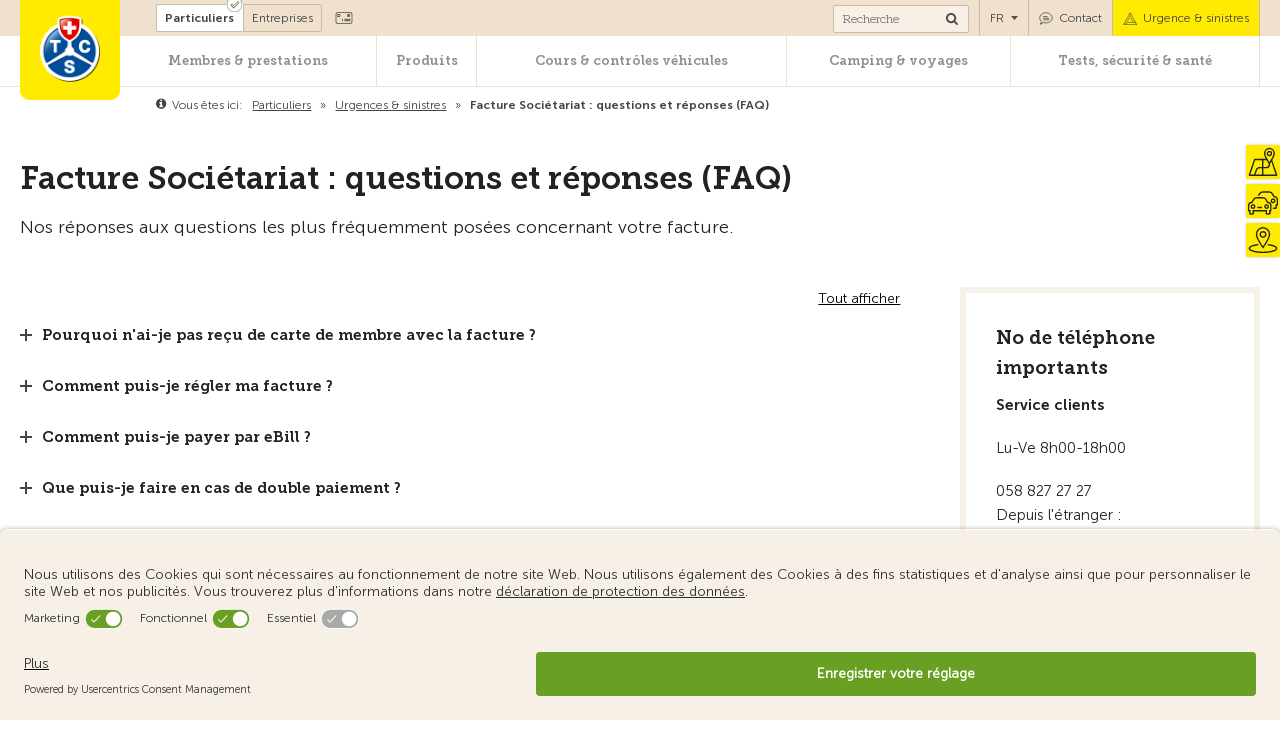

--- FILE ---
content_type: text/html; charset=UTF-8
request_url: https://www.tcs.ch/global/wGlobal/scripts/php/template/automatedTeasers.php?path=%2Ffr%2Fcontact-questions%2Ffaq%2Ffacture-societariat.php&project=%2Ffr&begin=14
body_size: 4042
content:
<div class="elementStandard elementSection elementSection_var0">
  <div class="elementStandard elementContent elementHeadline elementHeadline_var0 elementHeadlineWidth-">
          <h2>
        Ceci pourrait également vous intéresser              </h2>
      </div>


  <div class="elementStandard elementContent elementList elementList-4column" id="list_d07c2f70">
    <script>
          var _products = [];
       </script><div class="listDefault listDefault_var0  listDefaultDate_var22 listDefaultCols_var1 listDefaultLevelHeadline_var3 listDefaultTitle_var10 listDefaultDescription_var10 listDefaultBorder_var10 listDefaultLink_var0 listDefaultThumbnail_var10 listGroup- listEntries3 pagingType " data-ajax="" data-disableImpressions="" data-touringTicker="">
    <div class="listEntry listEntryClickable listEntryObject-contact.center listEntryObject-contact.center_var" onclick="if (typeof ecommerceProductClick_d07c2f70_1 == 'function') { ecommerceProductClick_d07c2f70_1(); }&#10;                                      wOpenURL(this.getAttribute('data-url'), (event &amp;&amp; (event.ctrlKey ||&#10;                                      event.metaKey) ? '_blank' : ''));&#10;                                  &#10;                              return false&#10;                          " data-url="/fr/contact-questions/contactcenter.php" data-position="1" data-id="d07c2f70_1">
    <div class="listEntryInner">
      <div class="listEntryThumbnailOuter">
        <div class="listEntryThumbnailContent">
                            </div>
        <img src="/mam/Digital-Media/Images/Photos/weblication/wThumbnails/TCS-Logo-ce99e2ec47e15cdg36cd30952dafd892.webp" alt="Contact TCS &amp;amp; questions" height="310" width="496" extension="webp" class="listEntryThumbnail" data-src2x="/mam/Digital-Media/Images/Photos/weblication/wThumbnails/TCS-Logo-ce99e2ec47e15cdg36cd30952dafd892@2x.webp"  data-srcmin="/mam/Digital-Media/Images/Photos/weblication/wThumbnails/TCS-Logo-ce99e2ec47e15cdg36cd30952dafd892@min640.webp"/>      </div>
      <div class="listEntryContent">
        <div class="top">
          <h3 class="listEntryTitle">
            <p>
              Contact TCS &amp; questions            </p>
          </h3>
          <p class="listEntryDescription">
            Vous avez un problème ou un dommage à signaler ? Il vous suffit alors de nous contacter. Vous trouverez ici tous les formulaires de contact importants, les ...          </p>
        </div>
        <div class="bottom clearfix">
          <a href="/fr/contact-questions/contactcenter.php">
            <div class="listButton">En savoir plus</div>
          </a>
        </div>
        <script type="text/javascript">function ecommerceProductClick_d07c2f70_1(){handleDataLayer({
                            'event': 'promotionClick',
                            'ecommerce': {
                              'promoClick': {
                                'promotions': [
                      {
                        'id': 'd5c346cfc26a9ece02b8fd863df60ea7',
                        'name': 'contactcenter',
                        'creative': 'TCS-Logo',
                        'position': '1'
                      }]
                              }
                            }
                          });}</script>      </div>
    </div>
  </div>
  <div class="listEntry listEntryClickable listEntryObject-product.custom listEntryObject-product.custom_var" onclick="if (typeof ecommerceProductClick_d07c2f70_2 == 'function') { ecommerceProductClick_d07c2f70_2(); }&#10;                                      wOpenURL(this.getAttribute('data-url'), (event &amp;&amp; (event.ctrlKey ||&#10;                                      event.metaKey) ? '_blank' : ''));&#10;                                  &#10;                              return false&#10;                          " data-url="/fr/produits/assurances-cartes-credit/cartes-de-credit/member-mastercard.php" data-position="2" data-id="d07c2f70_2">
    <div class="listEntryInner listEntryInnerBig listEntryInnerFixTop">
      <div class="listEntryThumbnailOuter">
        <div class="listEntryThumbnailContent"></div>
        <img src="/mam/Digital-Media/Images/Photos/weblication/wThumbnails/a6a8cbddc93dc2bg40557c765ee69256.webp" alt="TCS Member Mastercard® – la carte de crédit gratuite en permanence pour les membres" height="310" width="496" extension="webp" class="listEntryThumbnail" data-src2x="/mam/Digital-Media/Images/Photos/weblication/wThumbnails/a6a8cbddc93dc2bg40557c765ee69256@2x.webp" />      </div>
      <div class="listEntryContent">
        <div class="top">
          <h3 class="listEntryTitle">
            <p>
              TCS Member Mastercard : 2 cartes en 1            </p>
          </h3>
          <p class="listEntryDescription">
            Carte de crédit à part entière sans cotisation annuelle, même après la première année.          </p>
        </div>
        <div class="bottom clearfix">
          <a href="/fr/produits/assurances-cartes-credit/cartes-de-credit/member-mastercard.php">
            <div class="listButton">En savoir plus</div>
          </a>
        </div>
        <script type="text/javascript">function ecommerceProductClick_d07c2f70_2(){handleDataLayer({
                            'event': 'promotionClick',
                            'ecommerce': {
                              'promoClick': {
                                'promotions': [
                      {
                        'id': 'd4570a10ced754171d4381e880a7b8c1',
                        'name': 'member-mastercard',
                        'creative': 'member-mastercard-2026-side-angle',
                        'position': '2'
                      }]
                              }
                            }
                          });}</script>      </div>
    </div>
  </div>
  <div class="listEntry listEntryClickable listEntryObject-product.custom listEntryObject-product.custom_var" onclick="if (typeof ecommerceProductClick_d07c2f70_3 == 'function') { ecommerceProductClick_d07c2f70_3(); }&#10;                                      wOpenURL(this.getAttribute('data-url'), (event &amp;&amp; (event.ctrlKey ||&#10;                                      event.metaKey) ? '_blank' : ''));&#10;                                  &#10;                              return false&#10;                          " data-url="/fr/societariat-avantages/recommander.php" data-position="3" data-id="d07c2f70_3">
    <div class="listEntryInner listEntryInnerBig listEntryInnerFixTop">
      <div class="listEntryThumbnailOuter">
        <div class="listEntryThumbnailContent"></div>
        <img src="/assets/img/header-pictures/mitgliedschaft-vorteile/weblication/wThumbnails/tcs_purf_bildfaecher_slider_1900x475px-6ce48fa92774c16g55c2251383b81508.webp" alt="Recommandez le TCS et recevez 50.-" height="310" width="496" extension="webp" class="listEntryThumbnail" data-src2x="/assets/img/header-pictures/mitgliedschaft-vorteile/weblication/wThumbnails/tcs_purf_bildfaecher_slider_1900x475px-6ce48fa92774c16g55c2251383b81508@2x.webp"  data-srcmin="/assets/img/header-pictures/mitgliedschaft-vorteile/weblication/wThumbnails/tcs_purf_bildfaecher_slider_1900x475px-6ce48fa92774c16g55c2251383b81508@min640.webp"/>      </div>
      <div class="listEntryContent">
        <div class="top">
          <h3 class="listEntryTitle">
            <p>
              Recommandez le TCS            </p>
          </h3>
          <p class="listEntryDescription">
            Si vous recommandez le Sociétariat TCS avec succès, vous recevez un bon de 50.- et vos amis 50% sur leur sociétariat.          </p>
        </div>
        <div class="bottom clearfix">
          <a href="/fr/societariat-avantages/recommander.php">
            <div class="listButton">En savoir plus</div>
          </a>
        </div>
        <script type="text/javascript">function ecommerceProductClick_d07c2f70_3(){handleDataLayer({
                            'event': 'promotionClick',
                            'ecommerce': {
                              'promoClick': {
                                'promotions': [
                      {
                        'id': '9fec98bce1edfd322198c7db408df8ea',
                        'name': 'recommander',
                        'creative': 'tcs_purf_bildfaecher_slider_1900x475px',
                        'position': '3'
                      }]
                              }
                            }
                          });}</script>      </div>
    </div>
  </div>
</div><script>
          if( _products.length != 0 ) {
              $.ajax({
                  url: "/global/wGlobal/fragments/private/4column.product.custom.php",
                  data: {
                      products: JSON.stringify(_products)
                  },
                  success: function (result) {
                      var products = JSON.parse(result);
                      var dataLayerProducts = [];
                      var dataLayerProductsGa4 = [];
                      $.each(products, function (index, value) {
                          var list = [];
                          var dataLayerProduct = {};
                          var list_ga4 = [];
                          var dataLayerProductGa4 = {};

                          $.each(value.data.products, function (index, product) {
                              dataLayerProduct.name = product.trackingName;
                              dataLayerProduct.id = product.trackingID;
                              dataLayerProduct.price = value.price;
                              dataLayerProduct.brand = product.trackingBrand;
                              dataLayerProduct.category = product.trackingCategory;
                              dataLayerProduct.variant = product.trackingVariant;

                              dataLayerProductGa4.item_id = product.trackingName;
                              dataLayerProductGa4.item_name = product.trackingID;
                              dataLayerProductGa4.price = value.price;
                              dataLayerProductGa4.item_brand = product.trackingBrand;
                              dataLayerProductGa4.item_category = product.trackingCategory;
                              dataLayerProductGa4.item_variant = product.trackingVariant;
                          });
                          if (typeof value.coverages.assistance !== "undefined") {
                              dataLayerProduct.dimension20 = value.coverages.assistance;
                              dataLayerProductGa4.product_assistance_coverage = value.coverages.assistance;
                          }
                          if (typeof value.coverages.geographical !== "undefined") {
                              dataLayerProduct.dimension21 = value.coverages.geographical;
                              dataLayerProductGa4.product_geographical_coverage = value.coverages.geographical;
                          }
                          if (typeof value.coverages.amount !== "undefined") {
                              dataLayerProduct.dimension22 = value.coverages.amount;
                              dataLayerProductGa4.product_amount_coverage = value.coverages.amount;
                          }
                          if (typeof value.coverages.body !== "undefined") {
                              dataLayerProduct.dimension23 = value.coverages.body;
                              dataLayerProductGa4.product_body_coverage = value.coverages.body;
                          }
                          dataLayerProduct.list = value.listTrackingName;
                          dataLayerProduct.position = value.position;
                          dataLayerProductGa4.index = value.position;

                          list.push(dataLayerProduct);
                          list_ga4.push(dataLayerProductGa4);
                          dataLayerProducts.push(dataLayerProduct);
                          dataLayerProductsGa4.push(dataLayerProductGa4);

                          // Display price formated
                          $('#price_' + value.id).append(value.formatPrice);

                          // Add data layer for each click on item
                          var selector = '.listEntry[data-id="' + value.listId + '_' + dataLayerProduct.position + '"]';
                          $(selector + ', ' + selector + ' a').click(function () {

                              if(typeof value.datalayer_select !== 'undefined') {
                                  handleDataLayer(value.datalayer_select);
                              }
                              handleDataLayer({
                                  'event': 'ecommerceProductClick',
                                  'ecommerce': {
                                      'currencyCode': 'CHF',
                                      'click': {
                                          'actionField': {'list': dataLayerProduct.list},
                                          'products': list
                                      }
                                  }
                              });
                          });

                          // GA4 - eCommerce - view_promotion / view_item_list
                          if(typeof value.datalayer_view !== 'undefined') {
                              // Wait MCP answer to send correct view promotion data
                              addPendingDatalayerViewPromotion(value.datalayer_view);
                          }
                      });

                      // Display Data Layer for Impression
                      if (dataLayerProducts.length) {
                          handleDataLayer({
                              'event': 'ecommerceProductImpressions',
                              'ecommerce': {
                                  'currencyCode': 'CHF',
                                  'impressions': dataLayerProducts
                              }
                          });
                      }
                  }

              });
          }
         </script><script type="text/javascript">dataLayer = window.dataLayer || [];
                  // UA - Promotion Impression
                  handleDataLayer({
                    'event': 'promotionImpression',
                    'ecommerce': {
                       'promoView': {
                        'promotions': [
                      {
                        'id': 'd5c346cfc26a9ece02b8fd863df60ea7',
                        'name': 'contactcenter',
                        'creative': 'TCS-Logo',
                        'position': '1'
                      },
                      {
                        'id': 'd4570a10ced754171d4381e880a7b8c1',
                        'name': 'member-mastercard',
                        'creative': 'member-mastercard-2026-side-angle',
                        'position': '2'
                      },
                      {
                        'id': '9fec98bce1edfd322198c7db408df8ea',
                        'name': 'recommander',
                        'creative': 'tcs_purf_bildfaecher_slider_1900x475px',
                        'position': '3'
                      }]
                      }
                    }
                  });
                </script>  </div>

</div><span></span>


--- FILE ---
content_type: text/css; charset=utf-8
request_url: https://www.tcs.ch/global/wGlobal/layout/styles/optimized/design_5cf1176fb58c4a0d16c1eb6fa5c1477c.css?1765374869
body_size: 166519
content:


.uc-embedding-wrapper{container-type: inline-size;container-name: usercentrics;gap: 0.2rem}@container usercentrics (max-width: 371px){.uc-embedding-wrapper h3{font-size: 14px;margin: 0}.uc-embedding-wrapper .description-text{font-size: 12px;margin: 0}.uc-embedding-wrapper .uc-embedding-buttons{gap: 0.2rem}.uc-embedding-wrapper .uc-embedding-buttons button{margin: 0;height: 30px}.uc-embedding-wrapper span{font-size: 12px}}
/*
////////////////////////////////////////////////////////////////
//
// Allgemeine Styles
//
// Weblication CMS Strukturdesign
// erstellt durch Scholl Communications AG, 77694 Kehl, www.scholl.de
// erstellt mit Weblication Content Management Server, www.weblication.de
//
////////////////////////////////////////////////////////////////
*/


html{height: auto;overflow-y: scroll
}html.viewmode-blank{overflow: auto}body{text-rendering: optimizeLegibility !important;-webkit-font-smoothing: antialiased !important;-moz-osx-font-smoothing: grayscale !important;margin: 0;padding: 0;font-family: 'MuseoSans-300';font-size: 15px;line-height: 22px;color: #222222;-webkit-tap-highlight-color: transparent;background-color: #ffffff;position: relative;-webkit-text-size-adjust: 100%}html.noScroll, body.noScroll{overflow: hidden;position: fixed;height: 100%;width: 100%}#blockMainOuter{margin: 0 auto;max-width: 100%;background-color: #ffffff;overflow: visible;position: relative}#blockMain{margin: 0
}#blockMainInner{margin: 0
}#blockBeforeLeftContentRight{position: relative}#blockBeforeLeftContentRightInner{margin: 0
}.blockBefore{position: relative;width: 100%;max-width: 100%;margin-bottom: 52px
}.noBanner.hideBreadcrumb .blockBefore{margin-bottom: 92px
}.noBanner.hideBlockTop .blockBefore{margin-bottom: 94px
}.noBanner.hideMainNavigation .blockBefore{margin-bottom: 116px
}.noBanner.hideMainNavigation.hideBlockTop .blockBefore{margin-bottom: 158px
}.noBanner.hideMainNavigation.hideBreadcrumb .blockBefore{margin-bottom: 156px
}.noBanner.hideBlockTop.hideBreadcrumb .blockBefore{margin-bottom: 134px
}.noBanner.hideMainNavigation.hideBlockTop.hideBreadcrumb .blockBefore{margin-bottom: 195px
}.noBanner.hideLogo .blockBefore{margin-bottom: 53px !important
}.noBanner.hideLogo.hideMainNavigation.hideBlockTop .blockBefore{margin-bottom: 20px !important
}.hasBack .blockBefore{margin-bottom: 10px !important}.boxMiddle .blockBefore{margin-bottom: 0px !important;z-index: 2}.blockBeforeInner{}.blockBeforeInner .elementStandard{margin-bottom: 0
}#blockBeforehomeInner{line-height: 0px
}#blockBeforeoverviewInner{line-height: 0px
}#blockBeforecontentInner{line-height: 0px
}#blockBeforeecareInner{line-height: 0px
}#areaContent3Global > div > div:last-child{margin-bottom: 0
}#blockLeftContentRight{position: relative;width: 100%;margin: 0 auto}#blockLeftContentRightInner{}#blockLeft{display: block;clear: left;float: left;position: relative;width: 27%}#blockLeftInner{margin: 20px 20px -10px 0
}#blockLeft #navigationSub{font-family: inherit}.blockContent{}.blockContentInner{margin: 0 auto
}#areaContent6Global{position: relative
}#blockRight{display: block;float: right;position: relative;width: 27%}#blockRightInner{margin: 20px 0 -10px 20px
}#blockBottom{clear: both;position: relative;width: 100%;margin-top: 120px
}#blockBottom.hiddenCopyright{margin-top: 0
}#blockBottomInner{margin: 0;padding: 0
}.blockBottomContent{background-color: #dccdb2;overflow: hidden
}.blockBottomContent.hidden{display: none
}.blockBottomContentInner{max-width: 1440px;margin: 0 auto;padding: 20px;line-height: 20px;font-size: 13px;color: #222222;box-sizing: border-box}.blockBottomContentEnd .blockBottomContentVersion span{font-size: 8px;color: #bbae98;font-family: 'MuseoSans-300'}.blockBottomContentEnd span{font-family: 'MuseoSans-700';padding-right: 20px;line-height: 20px;display: inline-block}.blockBottomContentEnd a{color: #222222;padding-right: 20px;text-decoration: underline;font-size: 13px;line-height: 20px}.blockBottomContentEnd a:hover{text-decoration: none;color: #222222}.blockBottomContentAlt{background-color: #ede1cd;padding: 30px 0 20px 0
}.blockBottomContentAlt .blockBottomContentInner{font-size: 15px;line-height: 22px;color: #222222;margin: 0 auto
}.blockBottomContentAlt .blockBottomContentSectionOuter{margin: 0 -15px 0 -15px
}.blockBottomContentAlt .blockBottomContentSection{width: calc(20% - 30px);float: left;margin: 0 15px 0 15px
}.blockBottomContentAlt .blockBottomContentSectionInner{margin-bottom: 30px
}.blockBottomContentAlt .blockBottomContentSectionContentLeft{float: left;margin-right: 20px;width: 80px
}.blockBottomContentAlt .blockBottomContentSectionContentRight{float: left;width: calc(100% - 100px)
}.blockBottomContentAlt .blockBottomContentSectionContentContainer{margin-bottom: 20px
}.blockBottomContentAlt .blockBottomContentSectionContentContainer .blockBottomContentSectionContentLeft{width: 50px
}.blockBottomContentAlt .blockBottomContentSectionContentContainer .blockBottomContentSectionContentRight{width: calc(100% - 70px);padding: 0
}.blockBottomContentAlt .blockBottomContentSectionContentLeft img{width: 100%;height: auto
}.blockBottomContentAlt .blockBottomContentSectionTitle{font-family: 'MuseoSlab-700';margin: 0 0 10px 0
}.blockBottomContentAlt a{color: #222222;text-decoration: none
}.blockBottomContentAlt a:hover{text-decoration: underline
}.blockBottomContentAlt a.appEntry{margin-right: 10px;text-decoration: none
}.blockBottomContentAlt a.socialEntry{margin-right: 5px;text-decoration: none
}.blockBottomContentAlt img{vertical-align: top}.blockBottomContentAlt .labelEntry{margin-bottom: 10px
}#blockMain:after,#blockTop:after,#blockTopInner:after,#blockLeftContentRightInner:after,#blockRight:after,#blockBottom:after,.blockBottomContentAlt .blockBottomContentInner:after{display: block;overflow: hidden;visibility: hidden;clear: both;content: ".";height: 0
}#navigationSidebar{display: none
}.fullBorder{border-top: 1px solid #cbbba5}.fullBorder.fullBorderSpace{margin-bottom: 100px}#beButtonsPage{position: absolute;z-index: 10;margin: -35px 0 0 60px
}.noBanner.hideLogo.hideMainNavigation.hideBlockTop #beButtonsPage{margin: -20px 0 0 60px
}#beButtonsPage > .wglButton{margin-bottom: 2px
}#beButtonEditMetaNavigation{position: absolute;z-index: 10;margin: 2px 0 0 2px
}#beButtonEditNavigation{position: absolute;z-index: 10;margin: 20px 2px 0 0;right: 0
}#beButtonEditNavigationSub{position: absolute;z-index: 10;margin: 10px 20px 0 0;right: 0
}#beButtonInsertNavpoint{position: absolute;z-index: 10;margin: 56px 0 0 200px
}#beButtonEditLogo{position: absolute;z-index: 10;margin: 16px 0 0 8px
}#beButtonEditBackgroundImagePage{position: absolute;z-index: 10;margin: 8px 0 0 0;right: 8px
}#beButtonEditBackgroundImageTop{position: absolute;z-index: 10;margin: 36px 0 0 0;right: 0
}.wglButtonEditObjectTemplate{position: absolute;top: -30px;left: 0}#beButtonEditContentInclude{position: absolute;z-index: 15;margin: 2px 0 0 0;right: 0
}#beButtonEditContent2Includes{position: absolute;z-index: 15;margin: 2px 24px 0 0;right: 0
}#beButtonEditContent2Include{position: absolute;z-index: 15;margin: 2px 0 0 0;right: 0
}#beButtonEditContent2GlobalInclude{position: absolute;z-index: 15;margin: 2px 0 0 0;right: 0
}#beButtonEditContent3Includes{position: absolute;z-index: 15;margin: 2px 24px 0 0;right: 0
}#beButtonEditContent3Include{position: absolute;z-index: 15;margin: 2px 0 0 0;right: 0
}#beButtonEditContent3GlobalInclude{position: absolute;z-index: 15;margin: 2px 0 0 0;right: 0
}#beButtonEditContent4Includes{position: absolute;z-index: 15;margin: 2px 24px 0 0;right: 0
}#beButtonEditContent4Include{position: absolute;z-index: 15;margin: 2px 0 0 0;right: 0
}#beButtonEditContent4GlobalInclude{position: absolute;z-index: 15;margin: 2px 0 0 0;right: 0
}#beButtonEditContent5Includes{position: absolute;z-index: 15;margin: 2px 24px 0 0;right: 0
}#beButtonEditContent5Include{position: absolute;z-index: 15;margin: 2px 0 0 0;right: 0
}#beButtonEditContent5GlobalInclude{position: absolute;z-index: 15;margin: 2px 0 0 0;right: 0
}#beButtonEditContent6Includes{position: absolute;z-index: 15;margin: 2px 24px 0 0;right: 0
}#beButtonEditContent6Include{position: absolute;z-index: 15;margin: 2px 0 0 0;right: 0
}#beButtonEditContent6GlobalInclude{position: absolute;z-index: 15;margin: 2px 0 0 0;right: 0
}#beButtonEditLeft{position: absolute;z-index: 10;margin: 2px 2px 0 2px
}#beButtonEditFooter{position: absolute;z-index: 10;margin: 2px 2px 0 2px
}.beButtonEditGlobalInclude{position: absolute;z-index: 10;top: 0;right: 30px
}.beButtonDeleteRow{position: relative;float: right;z-index: 10
}.beButtonEditRow{position: relative;float: right;z-index: 10
}.beButtonEditSitemap{position: absolute;z-index: 10;margin: 0 0 0 0
}.beButtonEditSubmap{position: absolute;z-index: 10;margin: 0 0 0 0
}.backAccordion{width: 100%;max-width: 1440px;margin: 0 auto;padding: 0 20px;box-sizing: border-box;margin-bottom: 40px}.backAccordion a{text-decoration: none}.backAccordion a:before{content: '«';margin-right: 4px}.backAccordion span{text-decoration: underline}.noBanner .backAccordion{margin-top: 0px;padding-top: 10px;margin-bottom: 30px}.clearBoth{height: 0px;line-height: 0;font-size: 0px;clear: both;padding: 0;margin: 0;overflow: hidden
}.clearBothSpace{height: 10px;line-height: 0;font-size: 0px;clear: both;padding: 0;margin: 0;overflow: hidden
}#blockLeft .clearBothSpace,#blockRight .clearBothSpace{height: 20px;line-height: 0;font-size: 0px;clear: both;padding: 0px;margin: 0;overflow: hidden
}.clickable{}.invisible{display: none
}.highlighted{background-color: #FFFF00
}.darkgreen{color: #69A023
}.darkblue{color: #005aa0
}.soft{color: #c0c0c0
}.preWrap{white-space: pre-wrap
}.clearfix:after{content: '';display: block;clear: both
}.errorMessages{box-sizing: border-box;-moz-box-sizing: border-box;margin: 0 0 10px 0;padding: 20px;background-color: #f7f2e9
}.wglErrorMessage{color: #222222;display: block
}.textInfo{color: #666666;float: left;display: block
}.containerFloatLeft{float: left;margin-right: 10px
}.containerFloatRight{float: right;margin-left: 10px
}.containerCenter{margin: auto
}.glossary{display: none}@media only screen and (min-width:768px){.containerFlex{display: flex}.glossary{min-width: 40%;margin: 0 0 0 2%;display: flex;justify-content: center;flex-direction: column}.glossaryMobile{display: none}}.containerWidth75{width:75%}.containerWidth66{width:66%}.containerWidth50{width:50%}.containerWidth33{width:33%}.containerWidth25{width:25%}.containerWidth120Abs{width:120px}.containerWidth240Abs{width:240px}.containerWidth320Abs{width:320px}.containerWidth400Abs{width:400px}iframe.navLevel1Embed{width:540px;height:1px;border:none}.fancybox-ios{width: 1px !important;min-width:100%}body .fancybox-skin{border:10px solid #F7F2E9;border-radius:6px;background-color:#FFFFFF}body .fancybox-close{border:1px solid #CBBBA5;border-radius:2px;box-sizing:content-box;top:20px;right:30px;background-color:#FFFFFF;width:44px;height:44px}.wLightbox{position:fixed;z-index:120;top:0;width:100%;height:100%}.wLightboxBackground{position:fixed;top:0;background-color:rgba(0, 0, 0, 0.3);width:100%;height:100%}.wLightboxOuter{pointer-events:none;position:absolute;top:0;width:90%;padding:5%;height:160px;transition:height 0.1s ease-in-out}.wLightboxStatusLoaded .wLightboxOuter{-transition-delay:0.2s}.wLightboxInner{pointer-events:auto;position:relative;overflow:hidden;margin:0 auto;padding:0;width:240px;height:100%;border:solid 10px transparent;z-index:10000;border-radius:0;box-shadow:0 0 20px rgba(0, 0, 0, 0.6);background-color:#ffffff;transition:width 0.1s ease-in-out}.ios .wLightboxInner{overflow:auto;-webkit-overflow-scrolling:touch}.wLightboxIframe{border:none;width:100%;height:100%}.wLightboxImage{display:block;margin:0 auto;max-width:100.1%;max-height:100.1%;opacity:0}.wLightboxTitle{display:none;padding:12px 8px 4px 8px;text-align:center}.wLightboxDescription{display:none;padding:0px 8px 4px 8px;text-align:center;color:#888888}.wLightboxDescription:empty{display:none !important}.wLightboxStatusLoading .wLightboxImage{opacity:0}.wLightboxStatusLoading .wLightboxTitle{opacity:0}.wLightboxStatusLoading .wLightboxDesciption{opacity:0}.wLightboxStatusLoaded  .wLightboxImage{transition:opacity 0.5s linear;transition-delay:0.2s;opacity:1}.wLightboxStatusLoaded  .wLightboxTitle{transition:opacity 0.5s linear;transition-delay:0.2s;opacity:1}.wLightboxStatusLoaded  .wLightboxDesciption{transition:opacity 0.5s linear;transition-delay:0.2s;opacity:1}.wLightboxLoaded{}.wLightboxCloser{cursor:pointer;position:absolute;right:0;top:0;width:31px;height:32px;opacity:1;background-color:#ffffff;z-index:100003;border-radius:0 0 0 10px;border-right:solid 1px #ffffff}.ios .wLightbox-iframe .wLightboxCloser{display:none}.wLightboxStatusLoaded .wLightboxCloser{transition:all 0.3s linear;transition-delay:0.4s;opacity:1}.wLightboxCloser:hover{background-color:rgba(255, 255, 255, 1)}.wLightboxCloser:after{content:'';position:absolute;width:100%;height:100%;background-image:url([data-uri]);background-repeat:no-repeat;background-position:12px 6px;background-size:50% 50%}.wLightboxPrev{display:none;cursor:pointer;position:absolute;left:16px;bottom:0px;opacity:0;width:20%;margin-right:0;height:100%;z-index:2}.wLightboxPrevAvailable{display:block}.wLightboxStatusLoaded .wLightboxPrev{transition:all 0.3s linear;transition-delay:0.4s;opacity:1}.wLightboxPrev:after{content:'';position:absolute;top:50%;left:-16px;margin-top:-32px;width:64px;height:64px;border-radius:0 10% 10% 0;background-color:rgba(255, 255, 255, 0.0);background-image:url([data-uri]);background-repeat:no-repeat;background-position:center;background-size:50% 50%}.wLightboxPrev:hover:after{background-color:#ffffff}.wLightboxNext{display:none;cursor:pointer;position:absolute;right:16px;bottom:0px;opacity:0;width:20%;margin-left:0;height:100%;z-index:2}.wLightboxNextAvailable{display:block}.wLightboxStatusLoaded .wLightboxNext{transition:all 0.3s linear;transition-delay:0.4s;opacity:1}.wLightboxNext:after{content:'';position:absolute;top:50%;right:-16px;margin-top:-32px;width:64px;height:64px;border-radius:10% 0 0 10%;background-color:rgba(255, 255, 255, 0.0);background-image:url([data-uri]);background-repeat:no-repeat;background-position:center;background-size:50% 50%}.wLightboxNext:hover:after{background-color:#ffffff}.wLightbox-ajax .wLightboxOuter{height:auto;text-align:center;overflow:auto}.wLightbox-ajax .wLightboxInner{display:inline-block;width:auto;text-align:initial}.wLightbox-ajax .wLightboxContent{overflow:auto;max-height:100%}@media only screen and (max-width: 480px){.wLightboxBackground{}.listBannerSlider_var21 .listEntries .listEntry{width:1%}.listBannerSlider_var23 .listEntries .listEntry{width:1%}.wLightboxOuter{padding:0}.wLightboxInner{border:solid 0 transparent}}.wMagnifier{cursor:none;z-index:999;background-color:#ffffff;border:solid 5px rgba(255, 255, 255, 0.8);box-shadow:0 0 8px 1px rgba(0, 0, 0, 0.6), inset 0 0 1px 0 rgba(0, 0, 0, 0.2);border-radius:100%;position:absolute;top:-60px;left:-60px;width:160px;height:160px}.elementStandard.elementContent.elementSectionLinks{width:calc(100% - 40px);max-width:1400px;padding: 10px 20px;background-color:#F7F2E9}.elementStandard{position:relative;margin:0 0 30px 0}.elementSection_var4 .elementStandard{margin-bottom:20px}.elementContent{}.blockContent .elementContent{max-width:1440px;margin-left:auto;margin-right:auto;padding:0 20px;box-sizing:border-box}.blockContent .elementContent .elementContent{padding:0}@media only screen and (max-width: 1350px){.blockContent .elementContent{padding:0 20px}}@media only screen and (max-width: 1280px){.blockContent .elementContent{padding:0 20px}.noBanner.hideBreadcrumb .blockBefore{margin-bottom:71px}.noBanner.hideBlockTop .blockBefore{margin-bottom:69px}.noBanner.hideMainNavigation .blockBefore{margin-bottom:79px}.noBanner.hideMainNavigation.hideBlockTop .blockBefore{margin-bottom:117px}.noBanner.hideMainNavigation.hideBreadcrumb .blockBefore{margin-bottom:119px}.noBanner.hideBlockTop.hideBreadcrumb .blockBefore{margin-bottom:109px}.noBanner.hideMainNavigation.hideBlockTop.hideBreadcrumb .blockBefore{margin-bottom:154px}}@media only screen and (max-width: 983px){.noBanner.hideBreadcrumb .blockBefore{margin-bottom:83px}.noBanner.hideBlockTop .blockBefore{margin-bottom:89px}.noBanner.hideMainNavigation .blockBefore{margin-bottom:104px}.noBanner.hideMainNavigation.hideBlockTop .blockBefore{margin-bottom:150px}.noBanner.hideMainNavigation.hideBreadcrumb .blockBefore{margin-bottom:144px}.noBanner.hideBlockTop.hideBreadcrumb .blockBefore{margin-bottom:129px}.noBanner.hideMainNavigation.hideBlockTop.hideBreadcrumb .blockBefore{margin-bottom:187px}}@media only screen and (max-width: 768px){.blockContent .elementContent{padding:0 40px}.noBanner.hideBlockTop .blockBefore{margin-bottom:125px}.noBanner.hideMainNavigation .blockBefore{margin-bottom:140px}.noBanner.hideMainNavigation.hideBlockTop .blockBefore{margin-bottom:186px}}@media only screen and (max-width: 740px){.noBanner.hideBreadcrumb .blockBefore{margin-bottom:73px}.noBanner.hideBlockTop .blockBefore{margin-bottom:73px}.noBanner.hideMainNavigation .blockBefore{margin-bottom:183px}.noBanner.hideMainNavigation.hideBlockTop .blockBefore{margin-bottom:183px}.noBanner.hideMainNavigation.hideBreadcrumb .blockBefore{margin-bottom:183px}.noBanner.hideBlockTop.hideBreadcrumb .blockBefore{margin-bottom:73px}.noBanner.hideMainNavigation.hideBlockTop.hideBreadcrumb .blockBefore{margin-bottom:183px}.hideBlockTop #blockTop #logo{top:0}}@media only screen and (max-width: 560px){.noBanner.hideBreadcrumb .blockBefore{margin-bottom:53px}.noBanner.hideBlockTop .blockBefore{margin-bottom:53px}.noBanner.hideMainNavigation .blockBefore{margin-bottom:53px}.noBanner.hideMainNavigation.hideBlockTop .blockBefore{margin-bottom:101px}.noBanner.hideMainNavigation.hideBreadcrumb .blockBefore{margin-bottom:53px}.noBanner.hideBlockTop.hideBreadcrumb .blockBefore{margin-bottom:53px}.noBanner.hideMainNavigation.hideBlockTop.hideBreadcrumb .blockBefore{margin-bottom:101px}}@media only screen and (max-width: 480px){.blockContent .elementContent{padding:0 20px}.backAccordion{margin-bottom: 20px}}.elementIncludeGroup{margin:0}.elementIncludeGroup > *:last-child{margin-bottom:0}.elementBoxPosition_var0 > .boxInner{}.elementBoxInnerWidth_var0 > .boxInner{}.elementBoxInnerHeight_var0{height:100%}.elementBoxBorder_var0{border:none;outline:none;box-shadow:none}.elementBoxBackgroundColor_var0{background-color:transparent !important}.elementBoxPadding_var0{box-sizing:border-box;-moz-box-sizing:border-box;padding:0 !important}.elementBoxMargin_var0{margin:0 !important}.elementBoxParallaxBackground_var0{}.elementBoxParallaxBackgroundSpeed_var10{}.elementBoxParallaxBackgroundSpeed_var0{}.elementBoxParallaxBackgroundSpeed_var50{}.elementBoxParallaxBackgroundSpeed_var90{}.elementBoxParallaxContent_var0{}.elementBoxParallaxContentSpeed_var10{}.elementBoxParallaxContentSpeed_var0{}.elementBoxParallaxContentSpeed_var50{}.elementBoxParallaxContentSpeed_var90{}.elementBoxHover_var0 > .boxInner{}.elementBoxIfVisible_var0{}.elementBox > .boxInner > *:last-child{margin-bottom:0}.elementBox > .boxInner:after{content:'';display:block;width:100%;height:0;clear:both}.elementBox{background-size:cover}.elementBox > .boxInner{background-size:cover}.elementBox > .boxInner[data-hasmouseoverimage="1"]:hover{background-image:none !important}.elementBox_var10{}.elementBox_varINFO{font-size:95%;padding:20px;background-color:#ffffff !important}.no-weditor .elementBox_varINFO{box-sizing:border-box;width:760px}@media only screen and (max-width: 400px){.no-weditor .elementBox_varINFO{width:100%}}.elementSourcecode .source{background-color:#ffffcc;margin:0 0 10px;border:1px solid #e0e0e0;overflow:auto;padding:10px;white-space:nowrap}.elementSourcecode .source pre{margin:0}.elementBlank{margin:0 0 0 0}.elementInfoDefault{box-sizing:border-box;overflow:hidden;min-height:28px;border:solid 1px #e0e0e0;padding:16px 16px 16px 60px;background-color:#ffffcc;background-image:url('/weblication/grid5/gui/images/icon_large/info.gif');background-repeat:no-repeat;background-position:16px 16px}.elementInfoTip{box-sizing:border-box;overflow:hidden;min-height:28px;border:solid 1px #e0e0e0;padding:16px 16px 16px 60px;background-color:#ffffcc;background-image:url('/weblication/grid5/gui/images/icon_large/tip.gif');background-repeat:no-repeat;background-position:16px 16px}.elementInfoWarning{box-sizing:border-box;overflow:hidden;min-height:28px;border:solid 1px #e0e0e0;padding:16px 16px 16px 60px;background-color:#ffffcc;background-image:url('/weblication/grid5/gui/images/icon_large/warning.gif');background-repeat:no-repeat;background-position:16px 16px}.elementInfoError{box-sizing:border-box;overflow:hidden;min-height:28px;border:solid 1px #e0e0e0;padding:16px 16px 16px 60px;background-color:#ffffcc;background-image:url('/weblication/grid5/gui/images/icon_large/error.gif');background-repeat:no-repeat;background-position:16px 16px}.elementInfo ul{margin:0 0 10px 0;padding:0 0 0 24px;display:inline-block;list-style:none}.elementInfo ul > li{padding-left:0px}.elementInfo ul > li:before{content:'';display:block;position:absolute;margin:1px 2px 0 -24px;width:16px;height:16px;vertical-align:top;background-image:url("[data-uri]");background-position:0 0;background-repeat:no-repeat}.elementTabContainer_var0{}.elementTabContainer_var0 .tabs{width:240px;margin: 0 auto 60px;overflow:hidden}.elementTabContainer_var0 .tabs div:first-child{border-right: none}.elementTabContainer_var0 .tabs > .tab{cursor: pointer;float:left;background-color:#efe1cd;border: 1px solid #cbbba5;font-size: 14px;line-height: 44px;box-sizing: border-box;width: 120px;text-align: center}.elementTabContainer_var0 .tabs > .tab:hover{background-color:#ffffff}.elementTabContainer_var0 .tabs > .tabSelected{cursor: pointer;font-family: 'MuseoSans-700';border: 1px solid #cbbba5;background-color:#ffffff;float:left;font-size: 14px;line-height: 44px;box-sizing: border-box;width: 120px;text-align: center}.elementTabContainer_var0 .tabs > .tab a{text-decoration:none;white-space:nowrap}.elementTabContainer_var0 .tabs > .tabSelected a{text-decoration:none;white-space:nowrap}.elementTabContainer_var0 .containers{clear:left}.elementTabContainer_var0 .containers > div{transition:opacity 0.3s ease}.elementTabContainer_var0 .containers > .containerSelected{display:block;opacity:0}.elementTabContainer_var0 .containers > .containerSelectedAfterInit{opacity:1}.elementTabContainer_var0 .containers > .containerSelected > *:last-child{margin-bottom:0}.elementTabContainer_var0 .containers > .containerInvisible{display:none}.elementTabContainer_var0 .containers > .containerInvisibleAfterInit{opacity:1}.elementSocialButton{position:relative;margin:0 10px 10px 0;width:72px;height:72px;float:left}.elementSocialButton .socialIcon{position:absolute;width:100%;height:100%;background-image:url("[data-uri]");background-size:1000% 1000%;background-repeat:no-repeat}.elementSocialButton .socialLink{cursor:pointer;text-decoration:none;display:block;position:absolute;top:0;left:0;width:100%;height:100%}.elementSocialButtonLastItemAfter{width:0;height:0;display:block !important;clear:left}.elementSocialButtonLastItemOfTypeAfter{width:0;height:0;display:block !important;clear:left}.elementSocialButtonTypeFacebook{background-color:#48629D}.elementSocialButtonTypeTwitter{background-color:#55ACEE}.elementSocialButtonTypeGoogle{background-color:#DD4B39}.elementSocialButtonTypePinterest{background-color:#BD081C}.elementSocialButtonTypeRSS{background-color:#FFA500}.elementSocialButtonTypeMail{background-color:#A0A0A0}.elementSocialButtonTypeInstagram{background-color:#986645}.elementSocialButtonTypeYoutube{background-color:#CD201F}.elementSocialButtonTypeLinkedIn{background-color:#007BB6}.elementSocialButtonTypeTumblr{background-color:#34465D}.elementSocialButtonTypeXing{background-color:#00605E}.elementSocialButtonTypeTel{background-color:#9B2424}.elementSocialButtonTypeFacebook .socialIcon{background-position:0 0}.elementSocialButtonTypeTwitter .socialIcon{background-position:11.11% 0}.elementSocialButtonTypeGoogle .socialIcon{background-position:22.22% 0}.elementSocialButtonTypePinterest .socialIcon{background-position:33.33% 0}.elementSocialButtonTypeRSS .socialIcon{background-position:44.44% 0}.elementSocialButtonTypeMail .socialIcon{background-position:55.55% 0}.elementSocialButtonTypeInstagram .socialIcon{background-position:0 11.11%}.elementSocialButtonTypeYoutube .socialIcon{background-position:11.11% 11.11%}.elementSocialButtonTypeLinkedIn .socialIcon{background-position:22.22% 11.11%}.elementSocialButtonTypeTumblr .socialIcon{background-position:33.33% 11.11%}.elementSocialButtonTypeXing .socialIcon{background-position:44.44% 11.11%}.elementSocialButtonTypeTel .socialIcon{background-position:55.55% 11.11%}.elementSocialButtonBorderRadius_var0{border-radius:0}.elementSocialButtonBorderRadius_var25{border-radius:5%}.elementSocialButtonBorderRadius_var100{border-radius:50%}.elementSocialButtonFloat_var50{float:none;clear:both}.elementSocialButtonFloat_var25{float:left;margin-bottom:0}.elementSocialButtonFloat_var75{float:right;margin-bottom:0}.elementSocialButtonSize_var24{width:24px;height:24px}.elementSocialButtonSize_var36{width:36px;height:36px}.elementSocialButtonSize_var50{width:72px;height:72px}.elementSocialButtonBackgroundColor_var0{}.elementSocialButtonBackgroundColor_var99{background-color:transparent}.elementSocialButtonBackgroundGradient_var0{}.elementSocialButtonBackgroundGradient_var10{background-image:linear-gradient(-90deg, rgba(255, 255, 255, 0.4) 0%, rgba(255, 255, 255, 0.4) 50%, rgba(255, 255, 255, 0) 51%, rgba(0, 0, 0, 0))}.elementSocialButtonShadow_var0{}.elementSocialButtonShadow_var11{box-shadow:1px 1px 1px 0 rgba(0, 0, 0, 0.3)}.elementSocialButtonMargin_var0{margin:0 10px 10px 0}.elementSocialButtonMargin_var10{margin:0}.elementSocialButton_var0{position:relative}.elementSocialButton_var0 .socialIcon{position:absolute;top:0;left:0}.elementSocialButton_var0 .socialLink{cursor:pointer;display:block;position:absolute;top:0;left:0;width:100%;height:100%}.listDefault{list-style:none;margin:0 0 10px 0;padding:0}.listSearchResult{list-style:none;margin:0 0 10px 0;padding:0}.listFull{}.listEntryClickable,.listEntryInnerClickable{}.listEntryClickableJS{cursor:pointer}.listEntryClickableJS:hover{background-color:#f0f0f0}.listDefault dt{margin:0 0 4px 0}.listDefault dd{color:#999999;margin:0 0 8px 8px}.listDefault .listEntry{overflow:visible;position:relative;padding:10px 0 10px 0;border-bottom:solid 1px #e0e0e0}.listDefault .listEntry:after{content:'';display:block;clear:both;width:100%;height:0px}.listDefault .listEntryTitle{color:#333333;margin:0 0 8px 0;font-weight:normal;line-height:125%}.listDefault .listEntryObject-blogpost .listEntryTitle{font-size:21px;line-height:25px;font-weight:normal}.listDefault .listEntryTitle a{text-decoration:none}.listDefault .listIcon{vertical-align:middle;margin:-4px 4px 0 0}.listDefault .listEntryDate{padding:0 4px 0 0;color:#999999;text-decoration:none}.listDefault .listEntryLocation{padding:0 4px 0 0;color:#999999;text-decoration:none}.listDefault .listEntrySubline{margin:0 0 4px 0;color:#999999}.listDefault .listEntryThumbnail{float:left;margin:2px 8px 0 0;max-width:100%;height:auto}.listDefault .listEntryThumbnailRight{float:right;margin:2px 0 0 8px;max-width:100%;height:auto}.listDefault .listEntryDescription{margin:0 0 0 0}.listDefault .listEntrySize{font-weight:normal;color:#999999}.listDefault .listEntryMoreOnly{text-decoration:none}.pageNaviList{text-align:center;margin:0 0 10px 0;clear:both}.pageNaviList a{text-decoration:none}.pageNaviList a:hover{background-color:transparent;color:#000000}.pageNaviList .pageNaviBackLink{background-color:transparent;color:#999999;border:none 1px #e0e0e0;margin:0 4px 0 4px;padding:1px 8px 1px 8px}.pageNaviList .pageNaviLink{background-color:transparent;color:#999999;border:none 1px #e0e0e0;margin:0 4px 0 4px;padding:1px 8px 1px 8px}.pageNaviList .pageNaviCurrent{background-color:transparent;color:#000000;border:solid 1px #e0e0e0;margin:0 4px 0 4px;padding:1px 8px 1px 8px;font-weight:bold}.pageNaviList .pageNaviNextLink{background-color:transparent;color:#999999;border:none 1px #e0e0e0;margin:0 4px 0 4px;padding:1px 8px 1px 8px}.listDefaultCols_var1 .listEntry{}.listDefaultCols_var1 .listEntryQuickfilter{transition:all 0.5s linear}.listDefaultCols_var1 .listEntryQuickfilterVisible{}.listDefaultCols_var1 .listEntryQuickfilterInvisible{height:0 !important;padding:0 !important;margin-bottom:0 !important}.listDefaultCols_var2{}.listDefaultCols_var2 .listEntry{width:50%;float:left}.listDefaultCols_var2 .listEntryQuickfilter{transition:width 0.5s linear, height 0.5s linear}.listDefaultCols_var2 .listEntryQuickfilterVisible{}.listDefaultCols_var2 .listEntryQuickfilterInvisible{width:0 !important;height:0 !important;padding:0 !important}@media only screen and (max-width: 400px){.listDefaultCols_var2 .listEntry{width:100%}}.listDefaultCols_var3{}.listDefaultCols_var3 .listEntry{width:33.333%;float:left}.listDefaultCols_var3 .listEntryQuickfilter{transition:width 0.5s linear, height 0.5s linear}.listDefaultCols_var3 .listEntryQuickfilterVisible{}.listDefaultCols_var3 .listEntryQuickfilterInvisible{width:0 !important;height:0 !important;padding:0 !important}@media only screen and (max-width: 540px){.listDefaultCols_var3 .listEntry{width:50%}}@media only screen and (max-width: 400px){.listDefaultCols_var3 .listEntry{width:100%}}.listDefaultCols_var4{}.listDefaultCols_var4 .listEntry{width:25%;float:left}.listDefaultCols_var4 .listEntryQuickfilter{transition:width 0.5s linear, height 0.5s linear}.listDefaultCols_var4 .listEntryQuickfilterVisible{}.listDefaultCols_var4 .listEntryQuickfilterInvisible{width:0 !important;height:0 !important;padding:0 !important}@media only screen and (max-width: 720px){.listDefaultCols_var4 .listEntry{width:33%}}@media only screen and (max-width: 540px){.listDefaultCols_var4 .listEntry{width:50%}}@media only screen and (max-width: 400px){.listDefaultCols_var4 .listEntry{width:100%}}.listDefaultCols_var22{display:inline-block;margin-right:0;border:none;-moz-column-count:2;-moz-column-gap:0;-moz-column-width:50%;-webkit-column-count:2;-webkit-column-gap:0;-webkit-column-width:50%;column-count:2;column-gap:0;column-width:50%}.listDefaultCols_var22 .listEntry{display:inline-block;overflow:visible}.listDefaultCols_var22 .listEntryQuickfilterVisible   .listEntryInner{transition:all 0.2s ease-in-out;-webkit-transform:scale(1);-moz-transform:scale(1);-ms-transform:scale(1);-o-transform:scale(1);transform:scale(1)}.listDefaultCols_var22 .listEntryQuickfilterInvisible .listEntryInner{transform:scale(0.8);height:0;padding:0}.listDefaultCols_var22 .listEntryQuickfilterChanged   .listEntryInner{transition:all 0s ease-in-out;-webkit-transform:scale(0.8);-moz-transform:scale(0.8);-ms-transform:scale(0.8);-o-transform:scale(0.8);transform:scale(0.8);height:0}.listDefaultCols_var22 .listEntryQuickfilterVisible{transition:all 0.3s linear;opacity:1}.listDefaultCols_var22 .listEntryQuickfilterInvisible{display:none;opacity:0}.listDefaultCols_var22 .listEntryQuickfilterChanged{transition:all 0s linear;opacity:0}@media only screen and (max-width: 400px){.listDefaultCols_var22{margin-right:0;border:none;-moz-column-count:1;-moz-column-gap:0;-moz-column-width:100%;-webkit-column-count:1;-webkit-column-gap:0;-webkit-column-width:100%;column-count:1;column-gap:0;column-width:100%}}.listDefaultCols_var23{display:inline-block;margin-right:0;border:none;-moz-column-count:3;-moz-column-gap:0;-moz-column-width:33.333%;-webkit-column-count:3;-webkit-column-gap:0;-webkit-column-width:33.333%;column-count:3;column-gap:0;column-width:33.333%}.listDefaultCols_var23 .listEntry{display:inline-block;overflow:visible}.listDefaultCols_var23 .listEntryQuickfilterVisible   .listEntryInner{transition:all 0.2s ease-in-out;-webkit-transform:scale(1);-moz-transform:scale(1);-ms-transform:scale(1);-o-transform:scale(1);transform:scale(1)}.listDefaultCols_var23 .listEntryQuickfilterInvisible .listEntryInner{-webkit-transform:scale(0.8);-moz-transform:scale(0.8);-ms-transform:scale(0.8);-o-transform:scale(0.8);transform:scale(0.8);height:0;padding:0}.listDefaultCols_var23 .listEntryQuickfilterChanged   .listEntryInner{transition:all 0s ease-in-out;-webkit-transform:scale(0.8);-moz-transform:scale(0.8);-ms-transform:scale(0.8);-o-transform:scale(0.8);transform:scale(0.8);height:0}.listDefaultCols_var23 .listEntryQuickfilterVisible{transition:all 0.3s linear;opacity:1}.listDefaultCols_var23 .listEntryQuickfilterInvisible{display:none;opacity:0}.listDefaultCols_var23 .listEntryQuickfilterChanged{transition:all 0s linear;opacity:0}@media only screen and (max-width: 540px){.listDefaultCols_var23{margin-right:0;border:none;-moz-column-count:2;-moz-column-gap:0;-moz-column-width:50%;-webkit-column-count:2;-webkit-column-gap:0;-webkit-column-width:50%;column-count:2;column-gap:0;column-width:50%}}@media only screen and (max-width: 400px){.listDefaultCols_var23{margin-right:0;border:none;-moz-column-count:1;-moz-column-gap:0;-moz-column-width:100%;-webkit-column-count:1;-webkit-column-gap:0;-webkit-column-width:100%;column-count:1;column-gap:0;column-width:100%}}.listDefaultCols_var24{display:inline-block;margin-right:0;border:none;-moz-column-count:4;-moz-column-gap:0;-moz-column-width:25%;-webkit-column-count:4;-webkit-column-gap:0;-webkit-column-width:25%;column-count:4;column-gap:0;column-width:25%}.listDefaultCols_var24 .listEntry{display:inline-block;overflow:visible}.listDefaultCols_var24 .listEntryQuickfilterVisible   .listEntryInner{transition:all 0.2s ease-in-out;-webkit-transform:scale(1);-moz-transform:scale(1);-ms-transform:scale(1);-o-transform:scale(1);transform:scale(1)}.listDefaultCols_var24 .listEntryQuickfilterInvisible .listEntryInner{-webkit-transform:scale(0.8);-moz-transform:scale(0.8);-ms-transform:scale(0.8);-o-transform:scale(0.8);transform:scale(0.8);height:0;padding:0}.listDefaultCols_var24 .listEntryQuickfilterChanged   .listEntryInner{transition:all 0s ease-in-out;-webkit-transform:scale(0.8);-moz-transform:scale(0.8);-ms-transform:scale(0.8);-o-transform:scale(0.8);transform:scale(0.8);height:0}.listDefaultCols_var24 .listEntryQuickfilterVisible{transition:all 0.3s linear;opacity:1}.listDefaultCols_var24 .listEntryQuickfilterInvisible{display:none;opacity:0}.listDefaultCols_var24 .listEntryQuickfilterChanged{transition:all 0s linear;opacity:0}@media only screen and (max-width: 720px){.listDefaultCols_var4 .listEntry{margin-right:0;border:none;-moz-column-count:3;-moz-column-gap:0;-moz-column-width:33.333%;-webkit-column-count:3;-webkit-column-gap:0;-webkit-column-width:33.333%;column-count:3;column-gap:0;column-width:33.333%}}@media only screen and (max-width: 540px){.listDefaultCols_var24{margin-right:0;border:none;-moz-column-count:2;-moz-column-gap:0;-moz-column-width:50%;-webkit-column-count:2;-webkit-column-gap:0;-webkit-column-width:50%;column-count:2;column-gap:0;column-width:50%}}@media only screen and (max-width: 400px){.listDefaultCols_var24{margin-right:0;border:none;-moz-column-count:1;-moz-column-gap:0;-moz-column-width:100%;-webkit-column-count:1;-webkit-column-gap:0;-webkit-column-width:100%;column-count:1;column-gap:0;column-width:100%}}.listDefaultLevelHeadline_var2 .listEntry{}.listDefaultLevelHeadline_var3 .listEntry{}.listDefaultLevelHeadline_var4 .listEntry{}.listDefaultTitle_var0 .listEntryTitle{display:none}.listDefaultTitle_var10 .listEntryTitle{font-size:20px;line-height:125%}.listDefaultTitle_var20 .listEntryTitle{font-size:20px;line-height:125%;font-weight:normal;text-align:center}.listDefaultTitle_var30 .listEntryTitle{padding-left:100px;font-size:20px;line-height:125%}.listDefaultTitle_var60 .listEntryTitle{position:absolute;display:inline;top:20px;left:0;margin:0 20px;padding:10px 10px;background-color:#ffffff;background-color:rgba(255, 255, 255, 0.8)}.listDefaultTitle_var61 .listEntryTitle{position:absolute;display:inline;top:20px;right:10px;margin:0;padding:10px 10px;background-color:#ffffff;background-color:rgba(255, 255, 255, 0.8)}.listDefaultTitle_var64 .listEntryTitle{position:absolute;left:0;bottom:0;display:block;box-sizing:border-box;-moz-box-sizing:border-box;width:100%;background-color:#ffffff;background-color:rgba(255, 255, 255, 0.6);margin:0;padding:10px 10px;transition:all 0.3s ease-in-out}.listDefaultTitle_var70 .listEntryInner{background-size:100% 100%}.listDefaultTitle_var70 .listEntryTitle{font-size:20px;line-height:125%;font-weight:normal;position:absolute;left:0;bottom:0;display:block;box-sizing:border-box;-moz-box-sizing:border-box;width:100%;background-color:#ffffff;background-color:rgba(255, 255, 255, 0.6);margin:0;padding:10px 10px;transition:all 0.3s ease-in-out}.listDefaultTitle_var70 .listEntry:hover .listEntryTitle{padding-bottom:20px}.listDefaultTitle_var80 .listEntryTitle{position:relative;min-height:55px;display:block;box-sizing:border-box;-moz-box-sizing:border-box;width:100%;background-color:#ffffff;background-color:rgba(255, 255, 255, 0.6);margin:0;padding:10px 10px;border-bottom:solid 1px #e0e0e0}.listDefaultTitle_var80 .listEntryTitle:after{content:"";position:absolute;margin:15px 0 0 15px;bottom:-19px;left:0;border-width:19px 19px 0 19px;border-style:solid;border-color:#ffffff transparent}.listDefaultTitle_var80 .listEntryTitle:before{content:"";position:absolute;margin:15px 0 0 14px;bottom:-20px;left:0;border-width:20px 20px 0 20px;border-style:solid;border-color:#e0e0e0 transparent}.listDefaultTitle_var80 .listEntryTitle > a{color:#000000}.listDefaultDate_var0 .listEntryDate{display:none}.listDefaultDate_var10 .listEntryDate{}.listDefaultDate_var20 .listEntryDate{display:block;text-align:center}.listDefaultDate_var22 .listEntryDate{display:block;font-size:13px;line-height:17px}.listDefaultDate_var24 .listEntryDate{position:absolute;left:0;top:0;padding:2px 4px}.listDefaultDate_var30 .listEntryDate{display:block;padding:0 0 4px 0}.listDefaultDate_var32 .listEntryDate{display:block;text-align:center;padding:0 0 4px 0}.listDefaultDate_var40 .listEntryDate{}.listDefaultDate_var70 .listEntryDate{position:absolute;right:0;top:0;padding:8px 4px}.listDefaultDate_var80 .listEntryDate{float:left;display:block;width:80px;height:80px;background-color:#ffffff;margin:0 12px 0 0;padding:0;position:relative}.listDefaultDate_var80 .listEntryDate > span:first-child{display:block;text-align:center;height:56px;line-height:56px;background-color:#f0f0f0;font-size:36px}.listDefaultDate_var80 .listEntryDate > span:last-child{display:block;text-align:center;height:24px;line-height:24px;background-color:#30359B;color:#ffffff}.listDefaultDescription_var0 .listEntryDescription{display:none}.listDefaultDescription_var10 .listEntryDescription{display:block}.listDefaultDescription_var15 .listEntryDescription{display:table}.listDefaultDescription_var20 .listEntryDescription{display:table;text-align:center}.listDefaultDescription_var30 .listEntryDescription{padding-left:100px}.listDefaultDescription_var50 .listEntryDescription{display:none}.listDefaultDescription_var60 .listEntryDescription{position:absolute;display:inline;top:77px;font-size:11px;left:0;margin:0 20px;padding:10px 10px;background-color:#ffffff;background-color:rgba(255, 255, 255, 0.8)}.listDefaultDescription_var61 .listEntryDescription{position:absolute;text-align:right;display:inline;top:77px;font-size:11px;right:10px;margin:0 0 0 20px;padding:10px 10px;background-color:#ffffff;background-color:rgba(255, 255, 255, 0.8)}.listDefaultDescription_var61 .listEntryDescription:after{content:''}.listDefaultThumbnail_var10 .listEntryThumbnail{width:120px;display:block;margin:0 10px 4px 0}.listDefaultBorder_var10{border:none}.listDefaultBorder_var10 .listEntry{border:none;margin-bottom:20px;padding:0}.listDefaultBorder_var10 .listEntry:hover{background:none}.listDefaultBorder_var10 .listEntryInner{position:relative;overflow:hidden;height:100%;margin:0 20px 0 0;padding:0;box-sizing:border-box;-moz-box-sizing:border-box;border:none}.listDefaultBorder_var10 .listEntry .beButtonEditRow{position:absolute;top:3px;right:46px}.listDefaultBorder_var10 .listEntry .beButtonDeleteRow{position:absolute;top:3px;right:22px}.listDefaultBorder_var10 .listEntryInner:after{content:'';display:block;clear:both;width:0px;height:0px}.listDefaultBorder_var20{margin-right:-20px;border:none}.listDefaultBorder_var20 .listEntry{border:none;padding:0 0 20px 0}.listDefaultBorder_var20 .listEntry:hover{background:none}.listDefaultBorder_var20 .listEntryInner{position:relative;overflow:hidden;height:100%;margin:0 20px 0 0;padding:20px;box-sizing:border-box;-moz-box-sizing:border-box;border:none}.listDefaultBorder_var20 .listEntry .beButtonEditRow{position:absolute;top:14px;right:46px}.listDefaultBorder_var20 .listEntry .beButtonDeleteRow{position:absolute;top:14px;right:22px}.listDefaultBorder_var20 .listEntryInner:after{content:'';display:block;clear:both;width:0px;height:0px}.listDefaultBorder_var30{margin-right:-20px;border:none}.listDefaultBorder_var30 .listEntry{border:none;margin-bottom:20px;padding:0}.listDefaultBorder_var30 .listEntry:hover{background:none}.listDefaultBorder_var30 .listEntryInner{position:relative;overflow:hidden;height:100%;margin:0 20px 0 0;padding:0;box-sizing:border-box;-moz-box-sizing:border-box;border:solid 1px #e0e0e0}.listDefaultBorder_var30 .listEntry .beButtonEditRow{position:absolute;top:14px;right:46px}.listDefaultBorder_var30 .listEntry .beButtonDeleteRow{position:absolute;top:14px;right:22px}.listDefaultBorder_var30 .listEntryInner:after{content:'';display:block;clear:both;width:0px;height:0px}.listDefaultBorder_var40{margin-right:-20px;border:none}.listDefaultBorder_var40 .listEntry{border:none;margin-bottom:20px;padding:0}.listDefaultBorder_var40 .listEntry:hover{background:none}.listDefaultBorder_var40 .listEntryInner{position:relative;overflow:hidden;height:100%;margin:0 20px 0 0;padding:10px;box-sizing:border-box;-moz-box-sizing:border-box;border:solid 1px #e0e0e0}.listDefaultBorder_var40 .listEntry .beButtonEditRow{position:absolute;top:14px;right:46px}.listDefaultBorder_var40 .listEntry .beButtonDeleteRow{position:absolute;top:14px;right:22px}.listDefaultBorder_var40 .listEntryInner:after{content:'';display:block;clear:both;width:0px;height:0px}.listDefaultBorder_var70{margin-right:0;border:none}.listDefaultBorder_var70 .listEntry{margin:0;padding:0;border:none}.listDefaultBorder_var70 .listEntry:hover{background:none}.listDefaultBorder_var70 .listEntryInner{position:relative;overflow:hidden;height:100%;margin:0 0 0 0;padding:0;box-sizing:border-box;-moz-box-sizing:border-box;border:none}.listDefaultBorder_var70 .listEntry .beButtonEditRow{position:absolute;top:14px;right:26px}.listDefaultBorder_var70 .listEntry .beButtonDeleteRow{position:absolute;top:14px;right:2px}.listDefaultBorder_var70 .listEntryInner:after{content:'';display:block;clear:both;width:0px;height:0px}.listDefaultLink_var0 .listEntryMoreOnly{}.listDefaultLink_var10 .listEntryMoreOnly{display:inline;text-decoration:underline}.listDefaultLink_var20 .listEntryMoreOnly{display:inline-block;text-decoration:none;margin-top:10px;padding:4px 12px;color:#ffffff;background-color:#999999;border:solid 1px #999999;border-radius:0px}.listDefaultLink_var21 .listEntryInner{padding-bottom:48px}.listDefaultLink_var21 .listEntryMoreOnly{display:inline-block;position:absolute;bottom:10px;text-decoration:none;margin-top:10px;padding:4px 12px;color:#ffffff;background-color:#999999;border:solid 1px #999999;border-radius:0px}.listDefaultLink_var22 .listEntryInner{padding-bottom:48px}.listDefaultLink_var22 .listEntryMoreOnly{display:inline-block;position:absolute;bottom:10px;right:10px;text-decoration:none;margin-top:10px;padding:4px 12px;color:#ffffff;background-color:#999999;border:solid 1px #999999;border-radius:0px}.listDefaultLink_var23 .listEntryInner{padding-bottom:48px}.listDefaultLink_var23 .listEntryMoreOnlyOuter{position:absolute;width:100%;box-sizing:border-box;-moz-box-sizing:border-box;padding:10px;bottom:0;left:0}.listDefaultLink_var23 .listEntryMoreOnly{display:block;text-align:center;text-decoration:none;padding:4px 12px;color:#ffffff;background-color:#999999;border:solid 1px #999999;border-radius:0px}.listDefaultLink_var23 .listEntryMoreOnly:hover{background-color:#888888;border:solid 1px #888888}.listDefaultLink_var24 .listEntryMoreOnly{display:inline-block;position:absolute;bottom:10px;text-decoration:none;margin-top:10px;padding:4px 12px;color:#ffffff;background-color:#999999;border:solid 1px #999999;border-radius:0px}.listDefaultLink_var25 .listEntryMoreOnly{display:inline-block;position:absolute;bottom:10px;right:10px;text-decoration:none;margin-top:10px;padding:4px 12px;color:#ffffff;background-color:#999999;border:solid 1px #999999;border-radius:0px}.listDefaultLink_var26 .listEntryMoreOnlyOuter{width:100%;text-align:center;box-sizing:border-box;-moz-box-sizing:border-box;padding:10px;bottom:0;left:0}.listDefaultLink_var26 .listEntryMoreOnly{display:inline-block;text-align:center;text-decoration:none;padding:4px 12px;color:#ffffff;background-color:#999999;border:solid 1px #999999;border-radius:0px}.listDefaultLink_var26 .listEntryMoreOnly:hover{background-color:#888888;border:solid 1px #888888}.listDefaultLink_var27 .listEntryInner{padding-bottom:48px}.listDefaultLink_var27 .listEntryMoreOnlyOuter{position:absolute;width:100%;text-align:center;box-sizing:border-box;-moz-box-sizing:border-box;padding:10px;bottom:0;left:0}.listDefaultLink_var27 .listEntryMoreOnly{display:inline-block;text-align:center;text-decoration:none;padding:4px 12px;color:#ffffff;background-color:#999999;border:solid 1px #999999;border-radius:0px}.listDefaultLink_var27 .listEntryMoreOnly:hover{background-color:#888888;border:solid 1px #888888}.listDefaultLink_var37 .listEntryInner{padding-bottom:48px}.listDefaultLink_var37 .listEntryMoreOnlyOuter{position:absolute;width:100%;text-align:center;box-sizing:border-box;-moz-box-sizing:border-box;padding:10px;bottom:0;left:0}.listDefaultLink_var37 .listEntryMoreOnly{display:inline-block;text-align:center;text-decoration:none;padding:4px 12px;color:#666666;background-color:transparent;border:solid 1px #666666;border-radius:0px}.listDefaultLink_var37 .listEntryMoreOnly:hover{background-color:#888888;border:solid 1px #888888}.listDefaultLink_var39 .listEntryMoreOnlyOuter{width:100%;text-align:center;box-sizing:border-box;-moz-box-sizing:border-box;padding:20px 0 0 0}.listDefaultLink_var39 .listEntryMoreOnly{display:inline-block;text-decoration:none;padding:4px 12px;color:#666666;background-color:transparent;border:solid 3px #666666;border-radius:0px}.listDefault_var0{}.listDefault_var1{}.listDefault_var2{}.listFull .listEntry{border-bottom:solid 1px #e0e0e0;margin:0 0 10px 0}.listFull .listEntryTitle{}.listFull .listEntryTitle a{text-decoration:none}.listFull .listEntrySubline{overflow:hidden;margin:0 0 10px 0}.listFull .listEntryDate{color:#999999}.listFull .listEntryAuthor{color:#999999}.listFull .listEntryFooter{}.listFull .listEntryComments{margin:0 0 10px 0}.listFull .listEntryComments a{color:#999999;text-decoration:none}.listSearchResult .listEntry{overflow:hidden;padding:10px 0 10px 0;margin:0;border-bottom:solid 1px #e0e0e0}.listSearchResult .listEntryTitle{color:#999999;margin:0 0 8px 0;font-size:12px;font-weight:bold;line-height:17px}.listSearchResult .listEntryTitle a{text-decoration:none}.listSearchResult .listEntryDescription{margin:0 0 4px 0}.listSearchResult .listEntryUrl{margin:0 0 0 0}.listSearchResult .listEntryUrl a{color:#999999}@media only screen and (max-width: 400px){.listDefaultBorder_var10{ margin-right: 0}}.listPictureGallery_var0{}.listPictureGallery_var0 .listEntries .listEntryImage{display:block;width:100%;height:auto}{text-decoration:none}.listPictureGallery_var0 .listEntriesPreview .listEntryImage{width:64px;height:48px;display:block}.containerGalleryFullSize_var31 .containerGalleryFullSize_var31 .containerGalleryFullSize_var31 .containerGalleryFullSize_var31 .containerGalleryFullSize_var31 .containerGalleryFullSize_var31 .containerGalleryFullSize_var31 .containerGalleryFullSize_var31 .containerGalleryFullSize_var31 .containerGalleryFullSize_var31 .containerGalleryFullSize_var31 .containerGalleryFullSize_var31 .containerGalleryFullSize_var31 .containerGalleryFullSize_var31 .containerGalleryFullSize_var31 .containerGalleryFullSize_var31 .containerGalleryFullSize_var31 .containerGalleryFullSize_var31 .containerGalleryFullSize_var31 .containerGalleryFullSize_var31 .containerGalleryFullSize_var31 .containerGalleryFullSize_var31 .containerGalleryFullSize_var31 .containerGalleryFullSize_var31 .containerGalleryFullSize_var31 .containerGalleryFullSize_var31 .containerGalleryFullSize_var31.listPictureGalleryTeaser_var0:hover{background-image:none}.listPictureGalleryTeaser_var0 .listInner{position:relative;overflow:hidden}.listPictureGalleryTeaser_var0 .listMoverBack{display:none}.listPictureGalleryTeaser_var0 .listMoverForward{display:none}.listPictureGalleryTeaser_var0 .listEntriesPreview{position:relative;overflow:hidden;margin-bottom:10px}.listPictureGalleryTeaser_var0 .listEntriesPreviewInner{margin:-2px}.listPictureGalleryTeaser_var0 .listEntriesPreview .listEntry{display:block;float:left;cursor:pointer;padding:4px;border:solid 1px #c0c0c0;margin:2px;background-color:#ffffff}.listPictureGalleryTeaser_var0 .listEntriesPreview .listEntry:hover{}.listPictureGalleryTeaser_var0 .listEntriesPreview .listEntryInner{}.listPictureGalleryTeaser_var0 .listEntriesPreview .listEntry a{text-decoration:none}.listPictureGalleryTeaser_var0 .listEntriesPreview .listEntryImage{display:block}.listPictureGalleryTeaser_var0 .listEntriesPreview .listEntryTitle{display:none}.listPictureGalleryTeaser_var0 .listEntriesPreview .listEntryDescription{display:none}.listPictureGalleryTeaser_var0 .listEntriesPreview .listEntryPosition{display:none}.listPictureGalleryTeaser_var0 .linkGallery{clear:left;float:right;padding:0 10px 10px 10px}.listPictureAlbumTeaser_var0{}.listPictureAlbumTeaser_var0:hover{background-image:none}.listPictureAlbumTeaser_var0 .listInner{position:relative;overflow:hidden}.listPictureAlbumTeaser_var0 .listInner h3 a{text-decoration:none}.listPictureAlbumTeaser_var0 .listMoverBack{display:none}.listPictureAlbumTeaser_var0 .listMoverForward{display:none}.listPictureAlbumTeaser_var0 .listEntriesPreview{position:relative;overflow:hidden;margin-bottom:10px}.listPictureAlbumTeaser_var0 .listEntriesPreviewInner{margin:-2px}.listPictureAlbumTeaser_var0 .listEntriesPreview .listEntry{display:block;float:left;padding:4px;border:solid 1px #c0c0c0;margin:2px;background-color:#ffffff}.listPictureAlbumTeaser_var0 .listEntriesPreview .listEntry:hover{}.listPictureAlbumTeaser_var0 .listEntriesPreview .listEntryInner{}.listPictureAlbumTeaser_var0 .listEntriesPreview .listEntry a{text-decoration:none}.listPictureAlbumTeaser_var0 .listEntriesPreview .listEntryImage{display:block}.listPictureAlbumTeaser_var0 .listEntriesPreview .listEntryTitle{display:none}.listPictureAlbumTeaser_var0 .listEntriesPreview .listEntryDescription{display:none}.listPictureAlbumTeaser_var0 .listEntriesPreview .listEntryPosition{display:none}.listPictureAlbumTeaser_var0 .linkGallery{clear:left;float:right;padding:0 10px 10px 10px}.elementNavigationSections{margin-bottom:0}.elementNavigationSections_var0{background-color:#555555;width:100%}.elementNavigationSections_var0 ul{display:block;list-style-type:none;max-width:980px;margin:0 auto;padding:0;text-align:center}.elementNavigationSections_var0:after{display:block;overflow:hidden;visibility:hidden;clear:both;content:".";height:0}.elementNavigationSections_var0 li{display:inline-block}.elementNavigationSections_var0 a{display:block;border-bottom:solid 4px transparent;text-decoration:none;background:none;color:#ffffff;font-size:17px;padding:10px 10px 6px 10px;text-transform:uppercase}.elementNavigationSections_var0 a:hover{color:#ffffff}.elementNavigationSections_var0 li:hover a,.elementNavigationSections_var0 li.selected a{border-bottom:solid 4px #ffffff}@media only screen and (max-width: 768px){.elementNavigationSections_var0 ul{display:none}.elementNavigationSections_var0 ul.open{display:block}.elementNavigationSections_var0 li{display:block;text-align:left}.elementNavigationSections_var0 .navigationSectionToggler{display:block;position:relative;min-height:17px;margin-right:2px;padding:12px 38px 12px 16px;cursor:pointer;color:#ffffff;text-decoration:none;font-size:16px;text-transform:uppercase}.elementNavigationSections_var0 .navigationSectionToggler:before{content:'';position:absolute;right:12px;width:18px;height:11px;box-sizing:border-box;border-top:solid 4px #ffffff;border-bottom:solid 4px #ffffff}.elementNavigationSections_var0 .navigationSectionToggler:after{content:'';position:absolute;right:12px;width:18px;height:18px;box-sizing:border-box;border-bottom:solid 4px #ffffff}.elementNavigationSections_var0 .navigationSectionToggler.closed:before{transition:all 0.3s linear,border-color 0.3s 0.3s linear}.elementNavigationSections_var0 .navigationSectionToggler.closed:after{transition:all 0.3s linear}.elementNavigationSections_var0 .navigationSectionToggler.open:before{transition:all 0.3s linear,border-color 0.1s linear;margin-top:6px;-webkit-transform:rotate(45deg);-moz-transform:rotate(45deg);-ms-transform:rotate(45deg);-o-transform:rotate(45deg);transform:rotate(45deg);right:14px;width:19px;border-bottom-color:transparent}.elementNavigationSections_var0 .navigationSectionToggler.open:after{transition:all 0.3s linear;margin-top:-5px;-webkit-transform:rotate(-45deg);-moz-transform:rotate(-45deg);-ms-transform:rotate(-45deg);-o-transform:rotate(-45deg);transform:rotate(-45deg);right:17px;width:19px}}.elementNavigationSections_var30{background-color:#444444;margin:0 0 0 0;padding:4px}.elementNavigationSections_var30 ul{display:block;list-style-type:none;margin:0;padding:0}.elementNavigationSections_var30:after{display:block;overflow:hidden;visibility:hidden;clear:both;content:".";height:0}.elementNavigationSections_var30 li{margin:12px 4px;width:12px;height:12px;padding:0;display:block;position:relative}.elementNavigationSections_var30 li:after{content:"";width:10px;height:10px;display:block;font-size:0;border-radius:100%;background-color:transparent;border:solid 1px #ffffff}.elementNavigationSections_var30 li:hover:after{background-color:#ffffff;border:solid 1px #ffffff}.elementNavigationSections_var30 a{position:absolute;overflow:hidden;text-decoration:none;white-space:nowrap;right:0;width:0;box-sizing:border-box;-moz-box-sizing:border-box;color:#ffffff;margin:-8px -30px 0 0;transition:margin 0.2s ease-in-out}.elementNavigationSections_var30 li:hover a{margin-right:0;padding:4px 30px 4px 10px;width:auto}.elementNavigationSections_var30 li:hover a:before{display:block;content:"";position:absolute;z-index:-1;width:100%;top:0;right:18px;height:100%;background-color:#444444}.elementRatings{margin:0 0 8px 0;overflow:hidden}.elementRatings .currentRatingsLabel{float:left;padding:2px 8px 2px 0}.elementRatings .currentRatings{float:left;padding:2px 8px 2px 0}.elementRatings .currentRatings img{float:left;padding:1px}.elementRatings .currentRatingsFunctions{float:left}.elementRatings .formRating{float:right}.elementRatings .infoRating{float:right}.elementRatings .currentRatingsLikeLabel{float:left;padding:2px 8px 2px 4px;line-height:20px}.elementRatings .currentRatingsLikeFunctions{float:left;padding:3px 4px 0 2px}.elementRatings .formRatingLike{float:left}.elementRatings .formRatingLike button img{vertical-align:top}.elementRatings .formRatingLike button span{padding-left:4px;vertical-align:top;line-height:20px}@media only screen and (max-width: 1600px){ #wMediaqueryTmp, #wMediaqueryTmp_max1600{font-family:"mediaquery_max1600"}}@media only screen and (max-width: 1350px){ #wMediaqueryTmp, #wMediaqueryTmp_max1350{font-family:"mediaquery_max1350"}}@media only screen and (max-width: 1280px){ #wMediaqueryTmp, #wMediaqueryTmp_max1280{font-family:"mediaquery_max1280"}.blockBefore{margin-bottom:37px}}@media only screen and (max-width: 1024px){ #wMediaqueryTmp, #wMediaqueryTmp_max1024{font-family:"mediaquery_max1024"}.max1024{display:none !important}body{background:none !important}.blockBottomContentAlt .blockBottomContentSection{width:calc(33% - 30px);float:left}.blockBottomContentAlt .blockBottomContentSection:nth-child(3n+1){clear:left}.hasBanner .blockBefore{margin-bottom:36px}}@media only screen and (min-width: 1025px){.min1023{display:none}.blockBottomContentVersion{float:right}}@media only screen and (max-width: 983px){ #wMediaqueryTmp, #wMediaqueryTmp_max983{font-family:"mediaquery_max983"}.max983{display:none !important}body{background:none !important}}@media only screen and (max-width: 768px){ #wMediaqueryTmp, #wMediaqueryTmp_max768{font-family:"mediaquery_max768"}.max768{display:none !important}#blockMainOuter{margin:0}#blockMain{margin:0}#blockMainInner{margin:0 }.object-singlepage  #blockMainInner,.object-singlepage1 #blockMainInner,.object-singlepage2 #blockMainInner{margin:0}#blockTop{height:auto}#blockBefore{width:100%}.blockBefore{margin-bottom:73px}.hasBanner .blockBefore{margin-bottom:56px}#blockLeft{width:100%}#blockLeftInner{margin:2% 0 0 0}#blockLeft #areaContent4Global{display:none}#blockContentFull{width:100%}#blockContentFullLeft{width:100%}#blockContentFullRight{width:100%}#blockContent{width:100%}#blockRight{width:100%}#blockRightInner{margin:2% 0 0 0}#blockBottom{background-color:#dccdb2;margin-top:80px}#blockBottom.hiddenCopyright{margin-top:0}.blockBottomContentEnd span,.blockBottomContentEnd a{display:block;padding:0;line-height: 32px}.elementContainerStandardColumns6 > .col1,.elementContainerStandardColumns6 > .col2,.elementContainerStandardColumns6 > .col3,.elementContainerStandardColumns6 > .col4,.elementContainerStandardColumns6 > .col5,.elementContainerStandardColumns6 > .col6{width:50%;margin-bottom:20px}.elementContainerStandardColumns6 > .col1,.elementContainerStandardColumns6 > .col3,.elementContainerStandardColumns6 > .col5{float:left}.elementContainerStandardColumns6 > .col2,.elementContainerStandardColumns6 > .col4,.elementContainerStandardColumns6 > .col6{float:right}.elementContainerStandardColumns6 > .col1 > div,.elementContainerStandardColumns6 > .col3 > div,.elementContainerStandardColumns6 > .col5 > div{margin:0 10px 0 0}.elementContainerStandardColumns6 > .col2 > div,.elementContainerStandardColumns6 > .col4 > div,.elementContainerStandardColumns6 > .col6 > div{margin:0 0 0 10px}.elementContainerStandardColumns5 > .col1,.elementContainerStandardColumns5 > .col2,.elementContainerStandardColumns5 > .col3,.elementContainerStandardColumns5 > .col4,.elementContainerStandardColumns5 > .col5{width:50%;margin-bottom:20px}.elementContainerStandardColumns5 > .col1,.elementContainerStandardColumns5 > .col3,.elementContainerStandardColumns5 > .col5{float:left}.elementContainerStandardColumns5 > .col2,.elementContainerStandardColumns5 > .col4{float:right}.elementContainerStandardColumns5 > .col1 > div,.elementContainerStandardColumns5 > .col3 > div,.elementContainerStandardColumns5 > .col5 > div{margin:0 10px 0 0}.elementContainerStandardColumns5 > .col2 > div,.elementContainerStandardColumns5 > .col4 > div{margin:0 0 0 10px}.elementContainerStandardColumns4 > .col1,.elementContainerStandardColumns4 > .col2,.elementContainerStandardColumns4 > .col3,.elementContainerStandardColumns4 > .col4{width:50%;margin-bottom:20px}.elementContainerStandardColumns4 > .col1,.elementContainerStandardColumns4 > .col3{float:left}.elementContainerStandardColumns4 > .col2,.elementContainerStandardColumns4 > .col4{float:right}.elementContainerStandardColumns4 > .col1 > div,.elementContainerStandardColumns4 > .col3 > div{margin:0 10px 0 0}.elementContainerStandardColumns4 > .col2 > div,.elementContainerStandardColumns4 > .col4 > div{margin:0 0 0 10px}#blockBeforeecare.blockBefore{margin-bottom: 2rem}}@media only screen and (min-width: 769px){ #wMediaqueryTmp, #wMediaqueryTmp_min769{font-family:"mediaquery_min769"}.min769{display:none}}@media only screen and (max-width: 740px){#blockBeforeecare.blockBefore{margin-bottom: 1rem}}@media only screen and (max-width: 640px){.max640{display:none !important}.blockBottomContentAlt .blockBottomContentSection{width:calc(50% - 30px);float:left}.blockBottomContentAlt .blockBottomContentSection:nth-child(2n+1){clear:left}.blockBottomContentAlt .blockBottomContentSection:nth-child(3n+1){clear:unset}.blockBottomContentEnd span,.blockBottomContentEnd a{padding-right:20px;line-height: 32px}}@media only screen and (max-width: 560px){.blockBefore{margin-bottom:53px}.hasBanner .blockBefore{margin-bottom:35px}}@media only screen and (max-width: 550px){ #wMediaqueryTmp, #wMediaqueryTmp_max550{font-family:"mediaquery_max550"}.max540{display:none !important}}@media only screen and (max-width: 540px){ #wMediaqueryTmp, #wMediaqueryTmp_max540{font-family:"mediaquery_max540"}.max540{display:none !important}#blockTop #logo img{width:140px;height:auto}.blockBottomContentAlt{padding:32px 0 3px}.blockBottomContentAlt .blockBottomContentSection{width:100%;float:none;margin-bottom:32px !important;border-bottom:1px solid #cbbba5}.blockBottomContentEnd{text-align:center}.blockBottomContentEnd .blockBottomContentInner{padding:20px 0 20px}.blockBottomContentEnd span{display:block;padding:0;text-align:center}.blockBottomContentEnd a{padding:0 13px;text-decoration:underline;line-height:32px}.elementContainerStandardColumns3 > .col1,.elementContainerStandardColumns3 > .col2,.elementContainerStandardColumns3 > .col3{width:50%;margin-bottom:20px}.elementContainerStandardColumns3 > .col1,.elementContainerStandardColumns3 > .col3{float:left}.elementContainerStandardColumns3 > .col2{float:right}.elementContainerStandardColumns3 > .col1 > div,.elementContainerStandardColumns3 > .col3 > div{margin:0 10px 0 0}.elementContainerStandardColumns3 > .col2 > div{margin:0 0 0 10px}dl.formTable{width:100%;max-width:400px}.formTable dt{clear:both;margin:0 0 2px 0}.formTable dt label{font-weight:bold}.formTable dd{float:none;width:auto;margin:0 0 10px 0}.formTable dd.full{float:none;width:auto;margin:0 0 10px 0}dl.formFirstBlock{width:100%}dl.formLastBlock{width:100%}dl.formFirstBlock dd{width: 99%}}@media only screen and (min-width: 541px){ #wMediaqueryTmp, #wMediaqueryTmp_min541{font-family:"mediaquery_min541"}.min541{display:none !important}}#_blockMainOuter{}@media only screen and (max-width: 480px){ #wMediaqueryTmp, #wMediaqueryTmp_max480{font-family:"mediaquery_max480"}.max480{display:none !important}#blockTop #logo img{width:140px;height:auto}#blockMainOuter{background:linear-gradient(to bottom,#efe1cd 30px,#ffffff 0%)}.hideBlockTop #blockMainOuter{background:none}#blockMainOuter.nextToSidebar{margin-left:0}#navigationSidebar{display:block;position:absolute;z-index:100;padding-right:40px;top:0;left:0;height:100%;background-color:#d6d6d6}#navigationSidebar.navigationSidebarClosed{padding-right:0;transition:padding 0.05s linear}#navigationSidebar #navigationMainToggler{display:block;position:absolute;top:0;right:0;box-sizing:border-box;-moz-box-sizing:border-box;width:40px;height:80px;margin:0;padding:12px 24px 12px 16px;cursor:pointer;color:#575757;text-decoration:none;font-size:15px;text-transform:uppercase}#navigationSub{display:none}img.pictureZoomer{display:none}.elementText{clear:both}.elementContainerStandardColumns > .col1,.elementContainerStandardColumns > .col2,.elementContainerStandardColumns > .col3,.elementContainerStandardColumns > .col4,.elementContainerStandardColumns > .col5,.elementContainerStandardColumns > .col6{width:100%;margin-bottom:20px}.elementContainerStandardColumns > div > .col_inner{margin:0 !important}}@media only screen and (min-width: 481px){ #wMediaqueryTmp, #wMediaqueryTmp_min481{font-family:"mediaquery_min481"}.min481{display:none !important}}@media only screen and (max-width: 400px){.blockBefore{margin-bottom:52px}}@media only screen and (max-width: 320px){.blockBottomContentEnd a{padding:0 8px}}.searchTerm{}.wEditorCategories{max-height:200px !important;overflow-y:scroll}.wEditorConditionalContainers{position: relative}.wEditorConditionalContainers .toggleProductListBox{cursor: pointer;text-decoration: underline;display: inline-block;margin-left: 10px}.wEditorConditionalContainers .productListBox{display: none;background-color: #ffffff;position: absolute;top: 5px;right: 100px;z-index: 100;padding: 20px;border: 1px solid #000000}.wEditorConditionalContainers .productListBox.open{display: block}.wEditorConditionalContainers .productListBox entries entry{display: block}.wEditorConditionalContainers .productListBox entries entry:first-child{display: none}.ecareLogin .forgotPasswordLink{display: inline-block; line-height: 44px}.mgmPage{padding: 0 20px}.mgmPage hr{margin-bottom: 15px}.mgmError{color: red}.mgmValidCode{color: #69a023}#mgmCode{height: 38px;margin-bottom: 15px;line-height: 38px;text-align: center;width: 144px;display: block;font-weight: 700}#mgmForm{margin-bottom: 15px}.mgmList{display: inline-grid;grid-template-columns: repeat(3, 1fr);column-gap: 1em;row-gap: 1em}@media only screen and (max-width: 1024px){.mgmList{grid-template-columns: repeat(2, 1fr)}}@media only screen and (max-width: 640px){.mgmList{grid-template-columns: 1fr}}.mgmList .mgmProduct{display: inline-grid;grid-template-rows: [image] 220px [title] auto [description] auto [order] auto;row-gap: 15px;border: 6px solid #f7f2e9;border-radius: 5px}.mgmList .mgmProduct .paddedContent{padding: 0 20px}.mgmList .mgmProduct .mgmProductImage img{height: 100%;width: 100%;object-fit: cover}.mgmList .mgmProduct .mgmProductTitle h3{margin-bottom: 0}.mgmList .mgmProduct .mgmProductOrder{padding-bottom: 15px}.mgmButton a, input.mgmButton,.mgmButton p{display: inline-block;background-color: #69a023;height: auto;line-height: auto;font-family: MuseoSlab-700;font-size: 15px;color: #ffffff;border-radius: 5px;width: fit-content;cursor: pointer;padding: 10px 15px}.mgmList .mgmProduct .mgmProductOrder .mgmButton:hover a,.mgmButton:hover a,  input.mgmButton:hover{background-color: #567f22}.mgmList .mgmProduct .mgmProductOrder .mgmButton:hover a, input.mgmButton:hover{color: white}.mgmList .mgmProduct .mgmProductOrder .mgmButton.mgmDisabled p,.mgmButton.mgmDisabled p{background: no-repeat left 14px center #acacac;cursor: auto;padding-left: 15px}.mgmButton a,.mgmButton p, input.mgmButton{color: #ffffff;text-decoration: none}.mgmList .mgmProduct .mgmProductOrder .mgmButton a{padding-left: 42px;background: url('[data-uri]') no-repeat left 14px center #69a023}.mgmButton:hover a,.mgmButton:hover input{color: #ffffff}.mgmButton.mgmButtonBack:hover a{background-color: #dccdb2}.mgmButton.mgmButtonBack a{background: transparent url('/global/wGlobal/layout/images/template/ecommerce/button-back.png') no-repeat 6px center;padding-left: 21px;border: 1px solid #dccdb2;border-radius: 6px}.mgmButton.mgmButtonBack a{color: black}#mgmOrderPage{display: flex;flex-direction: column;gap: 10px}#mgmOrderImage{max-width: 150px;max-height: 150px;margin-right: 15px}#mgmOrderPage #mgmOrderAddressSelection{display: flex;gap: 10px;flex-wrap: wrap}#mgmOrderPage #mgmOrderAddressSelection #mgmMyAddress{display: flex;font-family: 'MuseoSlab-700';flex: 2;justify-content: center;align-items: center}#mgmOrderPage #mgmOrderAddressSelection #mgmAtMyAddress a{display: flex;justify-content: flex-end;align-self: end}#mgmOrderPage #mgmOrderAddressSelection #mgmOrderOr{display: flex;align-self: center}#mgmOrderPage #mgmOrderAddressSelection #mgmOrderOr p{margin: 10px}#mgmOrderPage #mgmOrderAddressSelection .mgmAddressSelector.mgmAddressIsSelected{background-color: #ede1cd;border-top: 3px solid #dccdb2;border-bottom: 3px solid #dccdb2;border-radius: 4px}#mgmOrderPage #mgmOrderAddressSelection .mgmAddressSelector{background-color: #f7f2e9;border-top: 3px solid #f7f2e9;border-bottom: 3px solid #f7f2e9;padding: 10px 20px;flex: 2;cursor: pointer;display: flex;flex-direction: column}#mgmOrderPage #mgmOrderAddressSelection .mgmAddressSelector .mgmRadio{margin-bottom: 15px}#mgmOrderPage #mgmOrderAddressSelection .mgmAddressSelector > *{cursor: pointer !important}#mgmOrderPage #mgmOrderAddressSelection #mgmAtDeliveryPoint .mgmTemporaryAddress input{padding: 5px;font-family: 'MuseoSans-300'}#mgmOrderPage #mgmOrderAddressSelection #mgmAtDeliveryPoint .mgmTemporaryAddress #npa{width: 48px}#mgmOrderPage #mgmOrderAddressSelection #mgmAtDeliveryPoint .mgmTemporaryAddress{display: flex;flex-direction: column;font-family: 'MuseoSlab-700';margin-bottom: 5px;gap: 10px}#mgmOrderPage #mgmOrderAddressSelection #mgmAtDeliveryPoint .mgmTemporaryAddress .mgmDoubleFlex.mgmFlexShrink div:first-child{flex: 0 0 auto}#mgmOrderPage #mgmOrderAddressSelection #mgmAtDeliveryPoint .mgmTemporaryAddress .mgmDoubleFlex div{flex: 1 0 auto;display: flex;flex-direction: column}#mgmOrderPage #mgmOrderAddressSelection #mgmAtDeliveryPoint .mgmTemporaryAddress .mgmDoubleFlex div{flex: 1 0 auto;display: flex;flex-direction: column}#mgmOrderPage #mgmOrderAddressSelection #mgmAtDeliveryPoint .mgmTemporaryAddress .mgmDoubleFlex{display: flex;flex-direction: row;gap: 10px;flex-wrap: wrap}#mgmOrderProductDetails{display: flex;align-items: center;margin-bottom: 15px;padding-bottom: 15px;border-bottom: 1px solid #ede1cd;margin-top: 15px;padding-top: 15px;border-top: 1px solid #ede1cd}#mgmOrderPage #mgmOrderButtons{display: flex;flex-direction: column}#mgmOrderPage #mgmOrderButtons .mgmCheckbox{margin-bottom: 15px;margin-top: 15px}.mgmRadio{display: flex}.mgmRadio input{visibility: hidden}.mgmRadio label{display: inline-block;vertical-align: middle;background: url(/global/wGlobal/layout/images/items/form/radio.png) left 2px center no-repeat;cursor: pointer;padding-left: 30px;float: none;font-family: 'MuseoSans-300'}.mgmRadio input[type="radio"]:checked + label{background: url(/global/wGlobal/layout/images/items/form/radio_selected.png) left 2px center no-repeat}.mgmCheckbox{display: flex;justify-content: end}.mgmCheckbox input{visibility: hidden}.mgmCheckbox label{display: inline-block;vertical-align: middle;background: url(/global/wGlobal/layout/images/items/form/checkbox.png) left 2px no-repeat;cursor: pointer;padding-left: 30px;float: none;font-family: 'MuseoSans-300'}#mgmOrderPage #mgmOrderButtons .mgmCheckbox input[type="checkbox"]:checked + label{background: url(/global/wGlobal/layout/images/items/form/checkbox_selected.png) left 2px no-repeat}#mgmOrderPage #mgmOrderButtons .mgmButtonFlex{display: flex;justify-content: end;gap: 10px}.telInfoIcon img{position: relative;top: 1px;height: 15px}.tippy-box[data-theme~='tcs'][data-placement^='top'] > .tippy-arrow::before{border-top-color: #dccdb2}.tippy-box[data-theme~='tcs']{background-color: #dccdb2;color: black;padding: 10px 20px}.notVisibleInput{display: none}.elementEcomPersonalData label.toggle{text-align: center;cursor: pointer;color: #222222;text-decoration: underline;user-select: none;margin-bottom: 24px;font-family: 'MuseoSlab-300'}.testingPhoneContainer{display: flex;flex-direction: column;border: 1px solid #DCCDB2;padding: 20px;margin-top: 20px}.testingPhoneContainer .formComponent__error{color:red}.testingPhoneContainer .testingPhoneGroup + .testingGroupFeedback:not(.formComponent__fadeout){margin-top: 10px}.testingPhoneContainer label{font-family: 'MuseoSlab-700'}.testingPhoneContainer .formComponent{margin: 15px 20px 15px 0}.testingPhoneContainer input{height: 42px;width: 100%;padding: 0 10px 0 10px;box-sizing: border-box;outline: none}.testingPhoneGroup{display: flex;flex-direction: column}.testingPhoneContainer button{cursor: pointer;position: relative;display: inline-block;padding: 12px 14px;border: 1px solid #DCCDB2;height: 42px;background-color: #69A023;color: #FFFFFF;font-family: 'MuseoSlab-700';border-radius: 4px;width: fit-content;transition: all 0.2s}.testingPhoneGroup_buttonText{transition: all 0.2s}.testingPhoneContainer button.testingPhoneGroup__buttonLoading .testingPhoneGroup_buttonText{visibility: hidden;opacity: 0}.testingPhoneContainer button:hover{background-color: #567f22}.testingPhoneContainer .testingPhoneGroup__buttonLoading::after{content: "";position: absolute;width: 16px;height: 16px;top: 0;left: 0;right: 0;bottom: 0;margin: auto;border: 4px solid transparent;border-top-color: #ffffff;border-radius: 50%;animation: button-loading-spinner 1s ease infinite}@keyframes button-loading-spinner{from{transform: rotate(0turn)}to{transform: rotate(1turn)}}.yellowTCSButton button{padding: 0.75rem 1rem;user-select: none;cursor: pointer;font-family: 'MuseoSlab-700';font-weight: normal;color: #3a3a3a;background-color: #ffeb02;border: solid 1px #ffeb02;margin-top: 10px ;border-radius: 4px}.wmd1,.wmd2,.wmd3,.wmd4,.wmd5,.wmd6,.wmd7,.wmd1:before,.wmd2:before,.wmd3:before,.wmd4:before,.wmd5:before,.wmd6:before,.wmd7:before{font:inherit !important;color:inherit !important;text-decoration:inherit !important} .wmd1:before{content:'a';display:inline} .wmd2:before{content:'e';display:inline} .wmd3:before{content:'o';display:inline} .wmd4:before{content:'u';display:inline} .wmd5:before{content:'i';display:inline} .wmd6:before{content:'.';display:inline} .wmd7:before{content:'@';display:inline}
/*! jQuery UI - v1.12.1 - 2016-11-21
* http://jqueryui.com
* Includes: draggable.css, core.css, resizable.css, selectable.css, sortable.css, accordion.css, autocomplete.css, menu.css, button.css, controlgroup.css, checkboxradio.css, datepicker.css, dialog.css, progressbar.css, selectmenu.css, slider.css, spinner.css, tabs.css, tooltip.css, theme.css
* To view and modify this theme, visit http://jqueryui.com/themeroller/?scope=&folderName=custom-theme&bgImgOpacityError=&bgImgOpacityHighlight=&bgImgOpacityActive=&bgImgOpacityHover=&bgImgOpacityDefault=&bgImgOpacityContent=&bgImgOpacityHeader=&cornerRadiusShadow=8px&offsetLeftShadow=0px&offsetTopShadow=0px&thicknessShadow=5px&opacityShadow=30&bgImgOpacityShadow=0&bgTextureShadow=flat&bgColorShadow=%23666666&opacityOverlay=30&bgImgOpacityOverlay=0&bgTextureOverlay=flat&bgColorOverlay=%23aaaaaa&iconColorError=%23cc0000&fcError=%235f3f3f&borderColorError=%23f1a899&bgTextureError=flat&bgColorError=%23fddfdf&iconColorHighlight=%23222222&fcHighlight=%23222222&borderColorHighlight=%23cbbba5&bgTextureHighlight=flat&bgColorHighlight=%23F7F2E9&iconColorActive=%23222222&fcActive=%23222222&borderColorActive=%23cbbba5&bgTextureActive=flat&bgColorActive=%23F7F2E9&iconColorHover=%23222222&fcHover=%23222222&borderColorHover=%23cbbba5&bgTextureHover=flat&bgColorHover=%23ffffff&iconColorDefault=%23222222&fcDefault=%23222222&borderColorDefault=%23cbbba5&bgTextureDefault=flat&bgColorDefault=%23ffffff&iconColorContent=%23222222&fcContent=%23222222&borderColorContent=%23cbbba5&bgTextureContent=flat&bgColorContent=%23ffffff&iconColorHeader=%23222222&fcHeader=%23222222&borderColorHeader=%23cbbba5&bgTextureHeader=flat&bgColorHeader=%23EFE1CD&cornerRadius=2px&fwDefault=normal&fsDefault=15px&ffDefault='MuseoSans-300'
* Copyright jQuery Foundation and other contributors; Licensed MIT */


.ui-draggable-handle{-ms-touch-action: none;touch-action: none}.ui-helper-hidden{display: none}.ui-helper-hidden-accessible{border: 0;clip: rect(0 0 0 0);height: 1px;margin: -1px;overflow: hidden;padding: 0;position: absolute;width: 1px}.ui-helper-reset{margin: 0;padding: 0;border: 0;outline: 0;line-height: 1.3;text-decoration: none;font-size: 100%;list-style: none}.ui-helper-clearfix:before,.ui-helper-clearfix:after{content: "";display: table;border-collapse: collapse}.ui-helper-clearfix:after{clear: both}.ui-helper-zfix{width: 100%;height: 100%;top: 0;left: 0;position: absolute;opacity: 0;filter:Alpha(Opacity=0)}.ui-front{z-index: 100}.ui-state-disabled{cursor: default !important;pointer-events: none}.ui-icon{display: inline-block;vertical-align: middle;margin-top: -.25em;position: relative;text-indent: -99999px;overflow: hidden;background-repeat: no-repeat}.ui-widget-icon-block{left: 50%;margin-left: -8px;display: block}.ui-widget-overlay{position: fixed;top: 0;left: 0;width: 100%;height: 100%}.ui-resizable{position: relative}.ui-resizable-handle{position: absolute;font-size: 0.1px;display: block;-ms-touch-action: none;touch-action: none}.ui-resizable-disabled .ui-resizable-handle,.ui-resizable-autohide .ui-resizable-handle{display: none}.ui-resizable-n{cursor: n-resize;height: 7px;width: 100%;top: -5px;left: 0}.ui-resizable-s{cursor: s-resize;height: 7px;width: 100%;bottom: -5px;left: 0}.ui-resizable-e{cursor: e-resize;width: 7px;right: -5px;top: 0;height: 100%}.ui-resizable-w{cursor: w-resize;width: 7px;left: -5px;top: 0;height: 100%}.ui-resizable-se{cursor: se-resize;width: 12px;height: 12px;right: 1px;bottom: 1px}.ui-resizable-sw{cursor: sw-resize;width: 9px;height: 9px;left: -5px;bottom: -5px}.ui-resizable-nw{cursor: nw-resize;width: 9px;height: 9px;left: -5px;top: -5px}.ui-resizable-ne{cursor: ne-resize;width: 9px;height: 9px;right: -5px;top: -5px}.ui-selectable{-ms-touch-action: none;touch-action: none}.ui-selectable-helper{position: absolute;z-index: 100;border: 1px dotted black}.ui-sortable-handle{-ms-touch-action: none;touch-action: none}.ui-accordion .ui-accordion-header{display: block;cursor: pointer;position: relative;margin: 2px 0 0 0;padding: .5em .5em .5em .7em;font-size: 100%}.ui-accordion .ui-accordion-content{padding: 1em 2.2em;border-top: 0;overflow: auto}.ui-autocomplete{position: absolute;top: 0;left: 0;cursor: default}.ui-menu{list-style: none;padding: 0;margin: 0;display: block;outline: 0}.ui-menu .ui-menu{position: absolute}.ui-menu .ui-menu-item{margin: 0;cursor: pointer;list-style-image: url("[data-uri]")}.ui-menu .ui-menu-item-wrapper{position: relative;padding: 3px 1em 3px .4em}.ui-menu .ui-menu-divider{margin: 5px 0;height: 0;font-size: 0;line-height: 0;border-width: 1px 0 0 0}.ui-menu .ui-state-focus,.ui-menu .ui-state-active{}.ui-menu-icons{position: relative}.ui-menu-icons .ui-menu-item-wrapper{padding-left: 2em}.ui-menu .ui-icon{position: absolute;top: 0;bottom: 0;left: .2em;margin: auto 0}.ui-menu .ui-menu-icon{left: auto;right: 0}.ui-button{padding: .4em 1em;display: inline-block;position: relative;line-height: normal;margin-right: .1em;cursor: pointer;vertical-align: middle;text-align: center;-webkit-user-select: none;-moz-user-select: none;-ms-user-select: none;user-select: none;overflow: visible}.ui-button,.ui-button:link,.ui-button:visited,.ui-button:hover,.ui-button:active{text-decoration: none}.ui-button-icon-only{width: 2em;box-sizing: border-box;text-indent: -9999px;white-space: nowrap}input.ui-button.ui-button-icon-only{text-indent: 0}.ui-button-icon-only .ui-icon{position: absolute;top: 50%;left: 50%;margin-top: -8px;margin-left: -8px}.ui-button.ui-icon-notext .ui-icon{padding: 0;width: 2.1em;height: 2.1em;text-indent: -9999px;white-space: nowrap}input.ui-button.ui-icon-notext .ui-icon{width: auto;height: auto;text-indent: 0;white-space: normal;padding: .4em 1em}input.ui-button::-moz-focus-inner,button.ui-button::-moz-focus-inner{border: 0;padding: 0}.ui-controlgroup{vertical-align: middle;display: inline-block}.ui-controlgroup > .ui-controlgroup-item{float: left;margin-left: 0;margin-right: 0}.ui-controlgroup > .ui-controlgroup-item:focus,.ui-controlgroup > .ui-controlgroup-item.ui-visual-focus{z-index: 9999}.ui-controlgroup-vertical > .ui-controlgroup-item{display: block;float: none;width: 100%;margin-top: 0;margin-bottom: 0;text-align: left}.ui-controlgroup-vertical .ui-controlgroup-item{box-sizing: border-box}.ui-controlgroup .ui-controlgroup-label{padding: .4em 1em}.ui-controlgroup .ui-controlgroup-label span{font-size: 80%}.ui-controlgroup-horizontal .ui-controlgroup-label + .ui-controlgroup-item{border-left: none}.ui-controlgroup-vertical .ui-controlgroup-label + .ui-controlgroup-item{border-top: none}.ui-controlgroup-horizontal .ui-controlgroup-label.ui-widget-content{border-right: none}.ui-controlgroup-vertical .ui-controlgroup-label.ui-widget-content{border-bottom: none}.ui-controlgroup-vertical .ui-spinner-input{width: 75%;width: calc( 100% - 2.4em )}.ui-controlgroup-vertical .ui-spinner .ui-spinner-up{border-top-style: solid}.ui-checkboxradio-label .ui-icon-background{box-shadow: inset 1px 1px 1px #ccc;border-radius: .12em;border: none}.ui-checkboxradio-radio-label .ui-icon-background{width: 16px;height: 16px;border-radius: 1em;overflow: visible;border: none}.ui-checkboxradio-radio-label.ui-checkboxradio-checked .ui-icon,.ui-checkboxradio-radio-label.ui-checkboxradio-checked:hover .ui-icon{background-image: none;width: 8px;height: 8px;border-width: 4px;border-style: solid}.ui-checkboxradio-disabled{pointer-events: none}.ui-datepicker{width: 17em;padding: .2em .2em 0;display: none;z-index: 21 !important}.ui-datepicker .ui-datepicker-header{position: relative;padding: .2em 0}.ui-datepicker .ui-datepicker-prev,.ui-datepicker .ui-datepicker-next{position: absolute;top: 2px;width: 1.8em;height: 1.8em}.ui-datepicker .ui-datepicker-prev-hover,.ui-datepicker .ui-datepicker-next-hover{top: 1px}.ui-datepicker .ui-datepicker-prev{left: 2px}.ui-datepicker .ui-datepicker-next{right: 2px}.ui-datepicker .ui-datepicker-prev-hover{left: 1px}.ui-datepicker .ui-datepicker-next-hover{right: 1px}.ui-datepicker .ui-datepicker-prev span,.ui-datepicker .ui-datepicker-next span{display: block;position: absolute;left: 50%;margin-left: -8px;top: 50%;margin-top: -8px}.ui-datepicker .ui-datepicker-title{margin: 0 2.3em;line-height: 1.8em;text-align: center}.ui-datepicker .ui-datepicker-title select{font-size: 1em;margin: 1px 0}.ui-datepicker select.ui-datepicker-month,.ui-datepicker select.ui-datepicker-year{width: 45%}.ui-datepicker table{width: 100%;font-size: .9em;border-collapse: collapse;margin: 0 0 .4em}.ui-datepicker th{padding: .7em .3em;text-align: center;font-weight: bold;border: 0}.ui-datepicker td{border: 0;padding: 1px}.ui-datepicker td span,.ui-datepicker td a{display: block;padding: .2em;text-align: right;text-decoration: none}.ui-datepicker .ui-datepicker-buttonpane{background-image: none;margin: .7em 0 0 0;padding: 0 .2em;border-left: 0;border-right: 0;border-bottom: 0}.ui-datepicker .ui-datepicker-buttonpane button{float: right;margin: .5em .2em .4em;cursor: pointer;padding: .2em .6em .3em .6em;width: auto;overflow: visible}.ui-datepicker .ui-datepicker-buttonpane button.ui-datepicker-current{float: left}.ui-datepicker.ui-datepicker-multi{width: auto}.ui-datepicker-multi .ui-datepicker-group{float: left}.ui-datepicker-multi .ui-datepicker-group table{width: 95%;margin: 0 auto .4em}.ui-datepicker-multi-2 .ui-datepicker-group{width: 50%}.ui-datepicker-multi-3 .ui-datepicker-group{width: 33.3%}.ui-datepicker-multi-4 .ui-datepicker-group{width: 25%}.ui-datepicker-multi .ui-datepicker-group-last .ui-datepicker-header,.ui-datepicker-multi .ui-datepicker-group-middle .ui-datepicker-header{border-left-width: 0}.ui-datepicker-multi .ui-datepicker-buttonpane{clear: left}.ui-datepicker-row-break{clear: both;width: 100%;font-size: 0}.ui-datepicker-rtl{direction: rtl}.ui-datepicker-rtl .ui-datepicker-prev{right: 2px;left: auto}.ui-datepicker-rtl .ui-datepicker-next{left: 2px;right: auto}.ui-datepicker-rtl .ui-datepicker-prev:hover{right: 1px;left: auto}.ui-datepicker-rtl .ui-datepicker-next:hover{left: 1px;right: auto}.ui-datepicker-rtl .ui-datepicker-buttonpane{clear: right}.ui-datepicker-rtl .ui-datepicker-buttonpane button{float: left}.ui-datepicker-rtl .ui-datepicker-buttonpane button.ui-datepicker-current,.ui-datepicker-rtl .ui-datepicker-group{float: right}.ui-datepicker-rtl .ui-datepicker-group-last .ui-datepicker-header,.ui-datepicker-rtl .ui-datepicker-group-middle .ui-datepicker-header{border-right-width: 0;border-left-width: 1px}.ui-datepicker .ui-icon{display: block;text-indent: -99999px;overflow: hidden;background-repeat: no-repeat;left: .5em;top: .3em}.ui-dialog{position: absolute;top: 0;left: 0;padding: .2em;outline: 0}.ui-dialog .ui-dialog-titlebar{padding: .4em 1em;position: relative}.ui-dialog .ui-dialog-title{float: left;margin: .1em 0;white-space: nowrap;width: 90%;overflow: hidden;text-overflow: ellipsis}.ui-dialog .ui-dialog-titlebar-close{position: absolute;right: .3em;top: 50%;width: 20px;margin: -10px 0 0 0;padding: 1px;height: 20px}.ui-dialog .ui-dialog-content{position: relative;border: 0;padding: .5em 1em;background: none;overflow: auto}.ui-dialog .ui-dialog-buttonpane{text-align: left;border-width: 1px 0 0 0;background-image: none;margin-top: .5em;padding: .3em 1em .5em .4em}.ui-dialog .ui-dialog-buttonpane .ui-dialog-buttonset{float: right}.ui-dialog .ui-dialog-buttonpane button{margin: .5em .4em .5em 0;cursor: pointer}.ui-dialog .ui-resizable-n{height: 2px;top: 0}.ui-dialog .ui-resizable-e{width: 2px;right: 0}.ui-dialog .ui-resizable-s{height: 2px;bottom: 0}.ui-dialog .ui-resizable-w{width: 2px;left: 0}.ui-dialog .ui-resizable-se,.ui-dialog .ui-resizable-sw,.ui-dialog .ui-resizable-ne,.ui-dialog .ui-resizable-nw{width: 7px;height: 7px}.ui-dialog .ui-resizable-se{right: 0;bottom: 0}.ui-dialog .ui-resizable-sw{left: 0;bottom: 0}.ui-dialog .ui-resizable-ne{right: 0;top: 0}.ui-dialog .ui-resizable-nw{left: 0;top: 0}.ui-draggable .ui-dialog-titlebar{cursor: move}.ui-progressbar{height: 2em;text-align: left;overflow: hidden}.ui-progressbar .ui-progressbar-value{margin: -1px;height: 100%}.ui-progressbar .ui-progressbar-overlay{background: url("[data-uri]");height: 100%;filter: alpha(opacity=25);opacity: 0.25}.ui-progressbar-indeterminate .ui-progressbar-value{background-image: none}.ui-selectmenu-menu{padding: 0;margin: 0;position: absolute;top: 0;left: 0;display: none}.ui-selectmenu-menu .ui-menu{overflow: auto;overflow-x: hidden;padding-bottom: 1px}.ui-selectmenu-menu .ui-menu .ui-selectmenu-optgroup{font-size: 1em;font-weight: bold;line-height: 1.5;padding: 2px 0.4em;margin: 0.5em 0 0 0;height: auto;border: 0}.ui-selectmenu-open{display: block}.ui-selectmenu-text{display: block;margin-right: 20px;overflow: hidden;text-overflow: ellipsis}.ui-selectmenu-button.ui-button{text-align: left;white-space: nowrap;width: 14em}.ui-selectmenu-icon.ui-icon{float: right;margin-top: 0}.ui-slider{position: relative;text-align: left}.ui-slider .ui-slider-handle{position: absolute;z-index: 2;width: 1.2em;height: 1.2em;cursor: default;-ms-touch-action: none;touch-action: none}.ui-slider .ui-slider-range{position: absolute;z-index: 1;font-size: .7em;display: block;border: 0;background-position: 0 0}.ui-slider.ui-state-disabled .ui-slider-handle,.ui-slider.ui-state-disabled .ui-slider-range{filter: inherit}.ui-slider-horizontal{height: .8em}.ui-slider-horizontal .ui-slider-handle{top: -.3em;margin-left: -.6em}.ui-slider-horizontal .ui-slider-range{top: 0;height: 100%}.ui-slider-horizontal .ui-slider-range-min{left: 0}.ui-slider-horizontal .ui-slider-range-max{right: 0}.ui-slider-vertical{width: .8em;height: 100px}.ui-slider-vertical .ui-slider-handle{left: -.3em;margin-left: 0;margin-bottom: -.6em}.ui-slider-vertical .ui-slider-range{left: 0;width: 100%}.ui-slider-vertical .ui-slider-range-min{bottom: 0}.ui-slider-vertical .ui-slider-range-max{top: 0}.ui-spinner{position: relative;display: inline-block;overflow: hidden;padding: 0;vertical-align: middle}.ui-spinner-input{border: none;background: none;color: inherit;padding: .222em 0;margin: .2em 0;vertical-align: middle;margin-left: .4em;margin-right: 2em}.ui-spinner-button{width: 1.6em;height: 50%;font-size: .5em;padding: 0;margin: 0;text-align: center;position: absolute;cursor: default;display: block;overflow: hidden;right: 0}.ui-spinner a.ui-spinner-button{border-top-style: none;border-bottom-style: none;border-right-style: none}.ui-spinner-up{top: 0}.ui-spinner-down{bottom: 0}.ui-tabs{position: relative;padding: .2em}.ui-tabs .ui-tabs-nav{margin: 0;padding: .2em .2em 0}.ui-tabs .ui-tabs-nav li{list-style: none;float: left;position: relative;top: 0;margin: 1px .2em 0 0;border-bottom-width: 0;padding: 0;white-space: nowrap}.ui-tabs .ui-tabs-nav .ui-tabs-anchor{float: left;padding: .5em 1em;text-decoration: none}.ui-tabs .ui-tabs-nav li.ui-tabs-active{margin-bottom: -1px;padding-bottom: 1px}.ui-tabs .ui-tabs-nav li.ui-tabs-active .ui-tabs-anchor,.ui-tabs .ui-tabs-nav li.ui-state-disabled .ui-tabs-anchor,.ui-tabs .ui-tabs-nav li.ui-tabs-loading .ui-tabs-anchor{cursor: text}.ui-tabs-collapsible .ui-tabs-nav li.ui-tabs-active .ui-tabs-anchor{cursor: pointer}.ui-tabs .ui-tabs-panel{display: block;border-width: 0;padding: 1em 1.4em;background: none}.ui-tooltip{padding: 8px;position: absolute;z-index: 9999;max-width: 300px}body .ui-tooltip{border-width: 2px}.ui-widget{font-family: 'MuseoSans-300';font-size: 15px}.ui-widget .ui-widget{font-size: 1em}.ui-widget input,.ui-widget select,.ui-widget textarea,.ui-widget button{font-family: 'MuseoSans-300';font-size: 1em}.ui-widget.ui-widget-content{border: 1px solid #cbbba5}.ui-widget-content{border: 1px solid #cbbba5;background: #ffffff;color: #222222}.ui-widget-content a{color: #222222}.ui-widget-header{border: 1px solid #cbbba5;background: #EFE1CD;color: #222222;font-weight: bold}.ui-widget-header a{color: #222222}.ui-state-default,.ui-widget-content .ui-state-default,.ui-widget-header .ui-state-default,.ui-button,html .ui-button.ui-state-disabled:hover,html .ui-button.ui-state-disabled:active{border: 1px solid #cbbba5;background: #ffffff;font-weight: normal;color: #222222}.ui-state-default a,.ui-state-default a:link,.ui-state-default a:visited,a.ui-button,a:link.ui-button,a:visited.ui-button,.ui-button{color: #222222;text-decoration: none}.ui-state-hover,.ui-widget-content .ui-state-hover,.ui-widget-header .ui-state-hover,.ui-state-focus,.ui-widget-content .ui-state-focus,.ui-widget-header .ui-state-focus,.ui-button:hover,.ui-button:focus{border: 1px solid #cbbba5;background: #ffffff;font-weight: normal;color: #222222}.ui-state-hover a,.ui-state-hover a:hover,.ui-state-hover a:link,.ui-state-hover a:visited,.ui-state-focus a,.ui-state-focus a:hover,.ui-state-focus a:link,.ui-state-focus a:visited,a.ui-button:hover,a.ui-button:focus{color: #222222;text-decoration: none}.ui-visual-focus{box-shadow: 0 0 3px 1px rgb(94, 158, 214)}.ui-state-active,.ui-widget-content .ui-state-active,.ui-widget-header .ui-state-active,a.ui-button:active,.ui-button:active,.ui-button.ui-state-active:hover{background: #F7F2E9;font-weight: normal;color: #222222}.ui-icon-background,.ui-state-active .ui-icon-background{border: #cbbba5;background-color: #222222}.ui-state-active a,.ui-state-active a:link,.ui-state-active a:visited{color: #222222;text-decoration: none}.ui-state-highlight,.ui-widget-content .ui-state-highlight,.ui-widget-header .ui-state-highlight{border: 1px solid #cbbba5;background: #F7F2E9;color: #222222}.ui-state-checked{border: 1px solid #cbbba5;background: #F7F2E9}.ui-state-highlight a,.ui-widget-content .ui-state-highlight a,.ui-widget-header .ui-state-highlight a{color: #222222}.ui-state-error,.ui-widget-content .ui-state-error,.ui-widget-header .ui-state-error{border: 1px solid #f1a899;background: #fddfdf;color: #5f3f3f}.ui-state-error a,.ui-widget-content .ui-state-error a,.ui-widget-header .ui-state-error a{color: #5f3f3f}.ui-state-error-text,.ui-widget-content .ui-state-error-text,.ui-widget-header .ui-state-error-text{color: #5f3f3f}.ui-priority-primary,.ui-widget-content .ui-priority-primary,.ui-widget-header .ui-priority-primary{font-weight: bold}.ui-priority-secondary,.ui-widget-content .ui-priority-secondary,.ui-widget-header .ui-priority-secondary{opacity: .7;filter:Alpha(Opacity=70);font-weight: normal}.ui-state-disabled,.ui-widget-content .ui-state-disabled,.ui-widget-header .ui-state-disabled{opacity: .35;filter:Alpha(Opacity=35);background-image: none}.ui-state-disabled .ui-icon{filter:Alpha(Opacity=35)}.ui-icon{width: 16px;height: 16px}.ui-icon,.ui-widget-content .ui-icon{background-image: url("/global/wGlobal/layout/styles/plugins/images/ui-icons_222222_256x240.png")}.ui-widget-header .ui-icon{background-image: url("/global/wGlobal/layout/styles/plugins/images/ui-icons_222222_256x240.png")}.ui-state-hover .ui-icon,.ui-state-focus .ui-icon,.ui-button:hover .ui-icon,.ui-button:focus .ui-icon{background-image: url("/global/wGlobal/layout/styles/plugins/images/ui-icons_222222_256x240.png")}.ui-state-active .ui-icon,.ui-button:active .ui-icon{background-image: url("/global/wGlobal/layout/styles/plugins/images/ui-icons_222222_256x240.png")}.ui-state-highlight .ui-icon,.ui-button .ui-state-highlight.ui-icon{background-image: url("/global/wGlobal/layout/styles/plugins/images/ui-icons_222222_256x240.png")}.ui-state-error .ui-icon,.ui-state-error-text .ui-icon{background-image: url("/global/wGlobal/layout/styles/plugins/images/ui-icons_cc0000_256x240.png")}.ui-button .ui-icon{background-image: url("/global/wGlobal/layout/styles/plugins/images/ui-icons_222222_256x240.png")}.ui-icon-blank{ background-position: 16px 16px; }.ui-icon-caret-1-n{ background-position: 0 0; }.ui-icon-caret-1-ne{ background-position: -16px 0; }.ui-icon-caret-1-e{ background-position: -32px 0; }.ui-icon-caret-1-se{ background-position: -48px 0; }.ui-icon-caret-1-s{ background-position: -65px 0; }.ui-icon-caret-1-sw{ background-position: -80px 0; }.ui-icon-caret-1-w{ background-position: -96px 0; }.ui-icon-caret-1-nw{ background-position: -112px 0; }.ui-icon-caret-2-n-s{ background-position: -128px 0; }.ui-icon-caret-2-e-w{ background-position: -144px 0; }.ui-icon-triangle-1-n{ background-position: 0 -16px; }.ui-icon-triangle-1-ne{ background-position: -16px -16px; }.ui-icon-triangle-1-e{ background-position: -32px -16px; }.ui-icon-triangle-1-se{ background-position: -48px -16px; }.ui-icon-triangle-1-s{ background-position: -65px -16px; }.ui-icon-triangle-1-sw{ background-position: -80px -16px; }.ui-icon-triangle-1-w{ background-position: -96px -16px; }.ui-icon-triangle-1-nw{ background-position: -112px -16px; }.ui-icon-triangle-2-n-s{ background-position: -128px -16px; }.ui-icon-triangle-2-e-w{ background-position: -144px -16px; }.ui-icon-arrow-1-n{ background-position: 0 -32px; }.ui-icon-arrow-1-ne{ background-position: -16px -32px; }.ui-icon-arrow-1-e{ background-position: -32px -32px; }.ui-icon-arrow-1-se{ background-position: -48px -32px; }.ui-icon-arrow-1-s{ background-position: -65px -32px; }.ui-icon-arrow-1-sw{ background-position: -80px -32px; }.ui-icon-arrow-1-w{ background-position: -96px -32px; }.ui-icon-arrow-1-nw{ background-position: -112px -32px; }.ui-icon-arrow-2-n-s{ background-position: -128px -32px; }.ui-icon-arrow-2-ne-sw{ background-position: -144px -32px; }.ui-icon-arrow-2-e-w{ background-position: -160px -32px; }.ui-icon-arrow-2-se-nw{ background-position: -176px -32px; }.ui-icon-arrowstop-1-n{ background-position: -192px -32px; }.ui-icon-arrowstop-1-e{ background-position: -208px -32px; }.ui-icon-arrowstop-1-s{ background-position: -224px -32px; }.ui-icon-arrowstop-1-w{ background-position: -240px -32px; }.ui-icon-arrowthick-1-n{ background-position: 1px -48px; }.ui-icon-arrowthick-1-ne{ background-position: -16px -48px; }.ui-icon-arrowthick-1-e{ background-position: -32px -48px; }.ui-icon-arrowthick-1-se{ background-position: -48px -48px; }.ui-icon-arrowthick-1-s{ background-position: -64px -48px; }.ui-icon-arrowthick-1-sw{ background-position: -80px -48px; }.ui-icon-arrowthick-1-w{ background-position: -96px -48px; }.ui-icon-arrowthick-1-nw{ background-position: -112px -48px; }.ui-icon-arrowthick-2-n-s{ background-position: -128px -48px; }.ui-icon-arrowthick-2-ne-sw{ background-position: -144px -48px; }.ui-icon-arrowthick-2-e-w{ background-position: -160px -48px; }.ui-icon-arrowthick-2-se-nw{ background-position: -176px -48px; }.ui-icon-arrowthickstop-1-n{ background-position: -192px -48px; }.ui-icon-arrowthickstop-1-e{ background-position: -208px -48px; }.ui-icon-arrowthickstop-1-s{ background-position: -224px -48px; }.ui-icon-arrowthickstop-1-w{ background-position: -240px -48px; }.ui-icon-arrowreturnthick-1-w{ background-position: 0 -64px; }.ui-icon-arrowreturnthick-1-n{ background-position: -16px -64px; }.ui-icon-arrowreturnthick-1-e{ background-position: -32px -64px; }.ui-icon-arrowreturnthick-1-s{ background-position: -48px -64px; }.ui-icon-arrowreturn-1-w{ background-position: -64px -64px; }.ui-icon-arrowreturn-1-n{ background-position: -80px -64px; }.ui-icon-arrowreturn-1-e{ background-position: -96px -64px; }.ui-icon-arrowreturn-1-s{ background-position: -112px -64px; }.ui-icon-arrowrefresh-1-w{ background-position: -128px -64px; }.ui-icon-arrowrefresh-1-n{ background-position: -144px -64px; }.ui-icon-arrowrefresh-1-e{ background-position: -160px -64px; }.ui-icon-arrowrefresh-1-s{ background-position: -176px -64px; }.ui-icon-arrow-4{ background-position: 0 -80px; }.ui-icon-arrow-4-diag{ background-position: -16px -80px; }.ui-icon-extlink{ background-position: -32px -80px; }.ui-icon-newwin{ background-position: -48px -80px; }.ui-icon-refresh{ background-position: -64px -80px; }.ui-icon-shuffle{ background-position: -80px -80px; }.ui-icon-transfer-e-w{ background-position: -96px -80px; }.ui-icon-transferthick-e-w{ background-position: -112px -80px; }.ui-icon-folder-collapsed{ background-position: 0 -96px; }.ui-icon-folder-open{ background-position: -16px -96px; }.ui-icon-document{ background-position: -32px -96px; }.ui-icon-document-b{ background-position: -48px -96px; }.ui-icon-note{ background-position: -64px -96px; }.ui-icon-mail-closed{ background-position: -80px -96px; }.ui-icon-mail-open{ background-position: -96px -96px; }.ui-icon-suitcase{ background-position: -112px -96px; }.ui-icon-comment{ background-position: -128px -96px; }.ui-icon-person{ background-position: -144px -96px; }.ui-icon-print{ background-position: -160px -96px; }.ui-icon-trash{ background-position: -176px -96px; }.ui-icon-locked{ background-position: -192px -96px; }.ui-icon-unlocked{ background-position: -208px -96px; }.ui-icon-bookmark{ background-position: -224px -96px; }.ui-icon-tag{ background-position: -240px -96px; }.ui-icon-home{ background-position: 0 -112px; }.ui-icon-flag{ background-position: -16px -112px; }.ui-icon-calendar{ background-position: -32px -112px; }.ui-icon-cart{ background-position: -48px -112px; }.ui-icon-pencil{ background-position: -64px -112px; }.ui-icon-clock{ background-position: -80px -112px; }.ui-icon-disk{ background-position: -96px -112px; }.ui-icon-calculator{ background-position: -112px -112px; }.ui-icon-zoomin{ background-position: -128px -112px; }.ui-icon-zoomout{ background-position: -144px -112px; }.ui-icon-search{ background-position: -160px -112px; }.ui-icon-wrench{ background-position: -176px -112px; }.ui-icon-gear{ background-position: -192px -112px; }.ui-icon-heart{ background-position: -208px -112px; }.ui-icon-star{ background-position: -224px -112px; }.ui-icon-link{ background-position: -240px -112px; }.ui-icon-cancel{ background-position: 0 -128px; }.ui-icon-plus{ background-position: -16px -128px; }.ui-icon-plusthick{ background-position: -32px -128px; }.ui-icon-minus{ background-position: -48px -128px; }.ui-icon-minusthick{ background-position: -64px -128px; }.ui-icon-close{ background-position: -80px -128px; }.ui-icon-closethick{ background-position: -96px -128px; }.ui-icon-key{ background-position: -112px -128px; }.ui-icon-lightbulb{ background-position: -128px -128px; }.ui-icon-scissors{ background-position: -144px -128px; }.ui-icon-clipboard{ background-position: -160px -128px; }.ui-icon-copy{ background-position: -176px -128px; }.ui-icon-contact{ background-position: -192px -128px; }.ui-icon-image{ background-position: -208px -128px; }.ui-icon-video{ background-position: -224px -128px; }.ui-icon-script{ background-position: -240px -128px; }.ui-icon-alert{ background-position: 0 -144px; }.ui-icon-info{ background-position: -16px -144px; }.ui-icon-notice{ background-position: -32px -144px; }.ui-icon-help{ background-position: -48px -144px; }.ui-icon-check{ background-position: -64px -144px; }.ui-icon-bullet{ background-position: -80px -144px; }.ui-icon-radio-on{ background-position: -96px -144px; }.ui-icon-radio-off{ background-position: -112px -144px; }.ui-icon-pin-w{ background-position: -128px -144px; }.ui-icon-pin-s{ background-position: -144px -144px; }.ui-icon-play{ background-position: 0 -160px; }.ui-icon-pause{ background-position: -16px -160px; }.ui-icon-seek-next{ background-position: -32px -160px; }.ui-icon-seek-prev{ background-position: -48px -160px; }.ui-icon-seek-end{ background-position: -64px -160px; }.ui-icon-seek-start{ background-position: -80px -160px; }.ui-icon-seek-first{ background-position: -80px -160px; }.ui-icon-stop{ background-position: -96px -160px; }.ui-icon-eject{ background-position: -112px -160px; }.ui-icon-volume-off{ background-position: -128px -160px; }.ui-icon-volume-on{ background-position: -144px -160px; }.ui-icon-power{ background-position: 0 -176px; }.ui-icon-signal-diag{ background-position: -16px -176px; }.ui-icon-signal{ background-position: -32px -176px; }.ui-icon-battery-0{ background-position: -48px -176px; }.ui-icon-battery-1{ background-position: -64px -176px; }.ui-icon-battery-2{ background-position: -80px -176px; }.ui-icon-battery-3{ background-position: -96px -176px; }.ui-icon-circle-plus{ background-position: 0 -192px; }.ui-icon-circle-minus{ background-position: -16px -192px; }.ui-icon-circle-close{ background-position: -32px -192px; }.ui-icon-circle-triangle-e{ background-position: -48px -192px; }.ui-icon-circle-triangle-s{ background-position: -64px -192px; }.ui-icon-circle-triangle-w{ background-position: -80px -192px; }.ui-icon-circle-triangle-n{ background-position: -96px -192px; }.ui-icon-circle-arrow-e{ background-position: -112px -192px; }.ui-icon-circle-arrow-s{ background-position: -128px -192px; }.ui-icon-circle-arrow-w{ background-position: -144px -192px; }.ui-icon-circle-arrow-n{ background-position: -160px -192px; }.ui-icon-circle-zoomin{ background-position: -176px -192px; }.ui-icon-circle-zoomout{ background-position: -192px -192px; }.ui-icon-circle-check{ background-position: -208px -192px; }.ui-icon-circlesmall-plus{ background-position: 0 -208px; }.ui-icon-circlesmall-minus{ background-position: -16px -208px; }.ui-icon-circlesmall-close{ background-position: -32px -208px; }.ui-icon-squaresmall-plus{ background-position: -48px -208px; }.ui-icon-squaresmall-minus{ background-position: -64px -208px; }.ui-icon-squaresmall-close{ background-position: -80px -208px; }.ui-icon-grip-dotted-vertical{ background-position: 0 -224px; }.ui-icon-grip-dotted-horizontal{ background-position: -16px -224px; }.ui-icon-grip-solid-vertical{ background-position: -32px -224px; }.ui-icon-grip-solid-horizontal{ background-position: -48px -224px; }.ui-icon-gripsmall-diagonal-se{ background-position: -64px -224px; }.ui-icon-grip-diagonal-se{ background-position: -80px -224px; }.ui-corner-all,.ui-corner-top,.ui-corner-left,.ui-corner-tl{border-top-left-radius: 2px}.ui-corner-all,.ui-corner-top,.ui-corner-right,.ui-corner-tr{border-top-right-radius: 2px}.ui-corner-all,.ui-corner-bottom,.ui-corner-left,.ui-corner-bl{border-bottom-left-radius: 2px}.ui-corner-all,.ui-corner-bottom,.ui-corner-right,.ui-corner-br{border-bottom-right-radius: 2px}.ui-widget-overlay{background: #aaaaaa;opacity: .3;filter: Alpha(Opacity=30)}.ui-widget-shadow{-webkit-box-shadow: 0px 0px 5px #666666;box-shadow: 0px 0px 5px #666666}
/* FONTS */


@font-face{font-family: 'MuseoSlab-300';src: url('/global/wGlobal/layout/webfonts/MuseoSlab-300.eot?#iefix') format('embedded-opentype'),url('/global/wGlobal/layout/webfonts/MuseoSlab-300.woff') format('woff'), url('/global/wGlobal/layout/webfonts/MuseoSlab-300.ttf')  format('truetype'), url('/global/wGlobal/layout/webfonts/MuseoSlab-300.svg#MuseoSlab-300') format('svg');font-weight: normal;font-style: normal;font-display: swap}@font-face{font-family: 'MuseoSlab-700';src: url('/global/wGlobal/layout/webfonts/MuseoSlab-700.eot?#iefix') format('embedded-opentype'),url('/global/wGlobal/layout/webfonts/MuseoSlab-700.woff') format('woff'), url('/global/wGlobal/layout/webfonts/MuseoSlab-700.ttf')  format('truetype'), url('/global/wGlobal/layout/webfonts/MuseoSlab-700.svg#MuseoSlab-700') format('svg');font-weight: normal;font-style: normal;font-display: swap}@font-face{font-family: 'MuseoSans-300';src: url('/global/wGlobal/layout/webfonts/MuseoSans-300.eot?#iefix') format('embedded-opentype'),url('/global/wGlobal/layout/webfonts/MuseoSans-300.woff') format('woff'), url('/global/wGlobal/layout/webfonts/MuseoSans-300.ttf')  format('truetype'), url('/global/wGlobal/layout/webfonts/MuseoSans-300.svg#MuseoSans-300') format('svg');font-weight: normal;font-style: normal;font-display: swap}@font-face{font-family: 'MuseoSans-700';src: url('/global/wGlobal/layout/webfonts/MuseoSans-700.eot?#iefix') format('embedded-opentype'),url('/global/wGlobal/layout/webfonts/MuseoSans-700.woff') format('woff'), url('/global/wGlobal/layout/webfonts/MuseoSans-700.ttf')  format('truetype'), url('/global/wGlobal/layout/webfonts/MuseoSans-700.svg#MuseoSans-700') format('svg');font-weight: normal;font-style: normal;font-display: swap}@font-face{font-family: 'MuseoSans-300Italic';src: url('/global/wGlobal/layout/webfonts/MuseoSans-300Italic.eot?#iefix') format('embedded-opentype'),url('/global/wGlobal/layout/webfonts/MuseoSans-300Italic.woff') format('woff'), url('/global/wGlobal/layout/webfonts/MuseoSans-300Italic.ttf')  format('truetype'), url('/global/wGlobal/layout/webfonts/MuseoSans-300Italic.svg#MuseoSans-300Italic') format('svg');font-weight: normal;font-style: normal;font-display: swap}@font-face{font-family: 'MuseoSans-700Italic';src: url('/global/wGlobal/layout/webfonts/MuseoSans-700Italic.eot?#iefix') format('embedded-opentype'),url('/global/wGlobal/layout/webfonts/MuseoSans-700Italic.woff') format('woff'), url('/global/wGlobal/layout/webfonts/MuseoSans-700Italic.ttf')  format('truetype'), url('/global/wGlobal/layout/webfonts/MuseoSans-700Italic.svg#MuseoSans-700Italic') format('svg');font-weight: normal;font-style: normal;font-display: swap}@font-face{font-family: 'CaveatBrush-Regular';src: url('/global/wGlobal/layout/webfonts/CaveatBrush-Regular.woff') format('woff');font-weight: normal;font-style: normal;font-display: swap}


h1,.h1Editor{font-family: 'MuseoSlab-700';font-size: 36px;line-height: 44px;font-weight: normal;color: #222222;padding: 0;margin: 0 0 12px 0
}h2,.h2Editor{font-family: 'MuseoSlab-700';font-size: 28px;line-height: 38px;font-weight: normal;color: #222222;padding: 0;margin: 0 0 24px 0
}h3,.h3Editor{font-family: 'MuseoSlab-700';font-size: 23px;line-height: 33px;font-weight: normal;color: #222222;padding: 0;margin: 0 0 21px 0
}h4,.h4Editor{font-family: 'MuseoSlab-700';font-size: 19px;line-height: 28px;font-weight: normal;color: #222222;padding: 0;margin: 0 0 20px 0
}h5,.h5Editor{font-family: 'MuseoSlab-700';font-size: 17px;line-height: 25px;font-weight: normal;color: #222222;padding: 0;margin: 0 0 18px 0
}.elementStandard + .elementHeadline h2{margin-top: 47px
}.elementStandard + .elementHeadline h3{margin-top: 47px
}.elementStandard + .elementHeadline h4{margin-top: 47px
}.elementPictureType-float + .elementHeadline h2{margin-top: 0
}.elementPictureType-float + .elementHeadline h3{margin-top: 0
}.elementPictureType-float + .elementHeadline h4{margin-top: 0
}#blockLeftContentRight h1{font-size: 32px;line-height: 38px;font-weight: normal;color: #222222;padding: 0;margin: 0 0 24px 0
}.elementHeadline{}.elementHeadline h1,.elementHeadline .h1Editor,.elementHeadline h2,.elementHeadline .h2Editor,.elementHeadline h3,.elementHeadline .h3Editor,.elementHeadline h4,.elementHeadline .h4Editor{width: 100%;max-width: 920px
}.elementHeadline.elementHeadlineWidth-yes h1,.elementHeadline.elementHeadlineWidth-yes h2,.elementHeadline.elementHeadlineWidth-yes h3,.elementHeadline.elementHeadlineWidth-yes h4{max-width: 100%
}.elementSectionRightColumn .elementHeadline h1,.elementSectionRightColumn .elementHeadline .h1Editor,.elementSectionRightColumn .elementHeadline h2,.elementSectionRightColumn .elementHeadline .h2Editor,.elementSectionRightColumn .elementHeadline h3,.elementSectionRightColumn .elementHeadline .h3Editor,.elementSectionRightColumn .elementHeadline h4,.elementSectionRightColumn .elementHeadline .h4Editor{width: 100%;max-width: 100%}.elementHeadline p{margin: 0
}.elementHeadline_var0{-w-editmaskExtended-level: yes;-w-max-level: 3
}.elementHeadline_var10{-w-editmaskExtended-level: yes;-w-max-level: 3}.elementHeadline_var10 h1,.elementHeadline_var10 .h1Editor{width: 100%;max-width: 100%;text-align: center}.elementHeadline_var10 h2,.elementHeadline_var10 .h2Editor{width: 100%;max-width: 100%;text-align: center}.elementHeadline_var10 h3,.elementHeadline_var10 .h3Editor{width: 100%;max-width: 100%;text-align: center}.elementHeadline_var10 h4,.elementHeadline_var10 .h4Editor{width: 100%;max-width: 100%;text-align: center}@media (max-width: 1280px){h1,.h1Editor{font-size: 32px;line-height: 38px}h2,.h2Editor{font-size: 28px;line-height: 36px
}h3,.h3Editor{font-size: 24px;line-height: 30px
}h4,.h4Editor{font-size: 20px;line-height: 24px}#blockLeftContentRight h1{font-size: 32px;line-height: 36px;margin-bottom: 24px}.elementStandard + .elementHeadline h2{margin-top: 25px
}.elementPictureType-float + .elementHeadline h2{margin-top: 0
}}@media (max-width: 768px){h1,.h1Editor{font-size: 26px;line-height: 34px
}h2,.h2Editor{font-size: 20px;line-height: 28px
}h3,.h3Editor{font-size: 18px;line-height: 28px
}h4,.h3Editor{font-size: 16px;line-height: 24px
}.elementHeadline h1,.elementHeadline .h1Editor,.elementHeadline h2,.elementHeadline .h2Editor,.elementHeadline h3,.elementHeadline .h3Editor,.elementHeadline h4,.elementHeadline .h4Editor{width: 100%
}#blockLeftContentRight h1{font-size: 26px;line-height: 34px;margin-bottom: 24px}.elementStandard + .elementHeadline h2{margin-top: 30px
}.elementStandard + .elementHeadline h3{margin-top: 22px
}.elementPictureType-float + .elementHeadline h2{margin-top: 0
}.elementPictureType-float + .elementHeadline h3{margin-top: 0
}.elementHeadline{margin-left: auto !important;margin-right: auto !important}}@media (max-width: 400px){.elementStandard + .elementHeadline h3{margin-top: 26px
}.elementPictureType-float + .elementHeadline h3{margin-top: 0
}}


.subline{font-size: 13px;color: #999999
}.subline a{background: none;color: inherit
}.description{font-weight: bold
}.unimportant{color: #999999
}.info{font-size: 10px;color: #999999
}.noDecoration{text-decoration: none
}.positionRelative{position: relative
}p{margin: 0 0 10px 0
}.alignLeft{text-align: left
}.alignRight{text-align: right
}.alignCenter{text-align: center
}.alignJustify{text-align: justify
}ul{margin: 0;padding: 0;list-style: none}ol{margin: 0;padding: 0
}li{margin: 0;padding: 0
}dl{}dt{}dd{}hr{margin: 0 0 10px 0;border-color: #e0e0e0;border-style: solid none none none;height: 0px
}acronym, abbr{border-bottom: dashed 1px #666666
}blockquote{border-left: solid 4px #c0c0c0;padding-left: 16px
}sup{font-size: 70%;line-height: 0;vertical-align: super
}.type-meta{font-family: 'MuseoSans-300';line-height: 20px;font-size: 13px;color: #444}.blockContent .elementText{max-width: 920px
}.elementText{position: static;margin-bottom: 30px;width: 100%;max-width: 920px;margin-left: 0 !important;margin-right: 0 !important;line-height: 24px
}.blockContent .elementText.elementTextWidth-yes{max-width: 100%
}.elementSectionRightColumn .elementText{width: 100%;max-width: 100%;margin-left: auto !important;margin-right: auto !important}#objLeft .elementText{width: 100%;max-width: 100%;margin-left: auto !important;margin-right: auto !important}.elementPictureLeftSmall + .elementText:after,.elementPictureRightMedium + .elementText:after,.elementPictureRight + .elementText:after{content: '';display: block;clear: both
}.weditor .elementText{position: relative
}.elementText p{margin-bottom: 19px
}.elementText p:last-child{margin-bottom: 0
}.elementText strong{font-weight: normal;font-family: 'MuseoSans-700'
}.elementText ul{margin: 0 10px 40px 0;padding: 0 0 0 19px;list-style: none;overflow: hidden
}.elementText ul:last-child{margin-bottom: 0
}.elementText ul > li{padding-left: 0;position: relative;line-height: 22px;padding-bottom: 9px}.elementText ul > li:before{content: '';display: block;position: absolute;margin: 5px 0 0 -19px;width: 9px;height: 9px;background-color: #f59b00
}.no-weditor .elementText ul{}.elementText ol{margin: 0 20px 17px 0;padding: 0 0 0 40px;list-style: none;overflow: hidden
}.elementText ol:first-child{counter-reset: item}.elementText ol:last-child{margin-bottom: 0
}.elementText ol > li{padding-left: 0;position: relative;line-height: 22px;padding-bottom: 10px;counter-increment: item;text-align:
}.elementText ol > li:before{content: counter(item) ". ";display: block;position: absolute;margin: 0 0 0 -20px
}.elementText ol > li.startWithStrong:before{font-family: 'MuseoSans-700'
}.elementText ul li:last-child,.elementText ol > li:last-child{padding-bottom: 8px !important}.elementText .saleTitle{font-family: 'MuseoSans-700';font-weight: normal;font-size: 20px;line-height: 24px
}.no-weditor .elementText ol{}.elementTextAlign_var1{width: 100%;max-width: 100%;text-align: center}.elementText_var0{}.elementText_var10{padding-left: 50px;background-repeat: no-repeat;background-position: left top;background-size: 30px 30px
}.elementText_var20{}.elementText_var20 ul{padding: 0 0 0 26px}.elementText_var20 ul > li:before{content: '';display: block;position: absolute;margin: 5px 0 0 -26px;width: 16px;height: 12px;background: url('/global/wGlobal/layout/images/items/text/check.png') no-repeat center left transparent}.elementFormCompanyCard .wEditorElementValue .wEditorWysiwyg ul{list-style: inherit}.elementFormCompanyCard .wEditorElementValue .wEditorWysiwyg ul,.elementFormCompanyCard .wEditorElementValue .wEditorWysiwyg ol{padding-left: 15px}@media (max-width: 768px){.elementText{margin-left: auto !important;margin-right: auto !important}}@media (max-width: 540px){.elementText ul{padding-left: 25px}.elementText ul > li:before{margin: 5px 0 0 -25px;width: 13px;height: 13px}.elementText ol{padding: 0 0 0 39px}}
/*************************************************/

a{text-decoration: underline;color: #000000
}a.intern:before,a.extern:before,a.box:before,a.boxPicture:before,a.download:before,a.pdf:before,a.doc:before,a.xls:before,a.audio:before,a.video:before,a.next:before,a.back:before,a.wpst:before, a.mail:before,span.phone:before,a.phone:before,span.fax:before,a.fax:before,span.mobile:before,a.mobile:before,a.rss:before,a.vcf:before,a.ical:before{content: '';display: inline-block;margin: 2px 5px 0 0;width: 16px;height: 16px;vertical-align: top;background-position: 0 0;background-repeat: no-repeat
}a.intern:before{background-image: url("[data-uri]")
}a.extern:before{background-image: url("[data-uri]")
}a.box:before{background-image: url("[data-uri]")
}a.boxPicture:before{background-image: url("[data-uri]")
}a.download:before{background-image: url("[data-uri]")
}a.pdf:before{background-image: url("[data-uri]")
}a.doc:before{background-image: url("[data-uri]")
}a.xls:before{background-image: url("[data-uri]")
}a.audio:before{background-image: url("[data-uri]")
}a.video:before{background-image: url("[data-uri]")
}a.next:before{background-image: url("[data-uri]")
}a.back:before{background-image: url("[data-uri]")
}a.wpst:before, a.mail:before{background-image: url("[data-uri]")
}span.phone:before,a.phone:before{background-image: url("[data-uri]")
}span.fax:before,a.fax:before{background-image: url("[data-uri]")
}span.mobile:before,a.mobile:before{background-image: url("[data-uri]")
}a.vcf:before{background-image: url("[data-uri]")
}a.ical:before{background-image: url("[data-uri]")
}.iconsInvers a.intern:before{background-image: url("[data-uri]")
}.iconsInvers a.extern:before{background-image: url("[data-uri]")
}.iconsInvers a.box:before{background-image: url("[data-uri]")
}.iconsInvers a.boxPicture:before{background-image: url("[data-uri]")
}.iconsInvers a.download:before{background-image: url("[data-uri]")
}.iconsInvers a.pdf:before{background-image: url("[data-uri]")
}.iconsInvers a.doc:before{background-image: url("[data-uri]")
}.iconsInvers a.xls:before{background-image: url("[data-uri]")
}.iconsInvers a.audio:before{background-image: url("[data-uri]")
}.iconsInvers a.video:before{background-image: url("[data-uri]")
}.iconsInvers a.next:before{background-image: url("[data-uri]")
}.iconsInvers a.back:before{background-image: url("[data-uri]")
}.iconsInvers a.wpst:before,.iconsInvers a.mail:before{background-image: url("[data-uri]")
}.iconsInvers a.phone:before{background-image: url("[data-uri]")
}.iconsInvers a.fax:before{background-image: url("[data-uri]")
}.iconsInvers a.mobile:before{background-image: url("[data-uri]")
}.iconsInvers a.vcf:before{background-image: url("[data-uri]")
}.iconsInvers a.ical:before{background-image: url("[data-uri]")
}a.downloadIcon{background-image: none !important
}a.downloadIcon > span{display: inline-block;margin: 1px 2px 0 0;width: 16px;height: 16px;vertical-align: top;background-position: 0 0;background-repeat: no-repeat
}a.downloadIcon:before{display: none
}a.autolink{}a:hover{text-decoration: none;color: #000000
}a.boxInfo{position: relative;display: inline-block;margin-left: 0;margin-top: -2px;width: 17px;height: 16px;color: #fff;border: 0px solid #ffeb02;border-radius: 50%;text-decoration: none;vertical-align: middle;background: transparent url('/global/wGlobal/layout/images/template/ecommerce/info.png') no-repeat center center}a.boxInfo:hover{}.ui-tooltip{padding: 10px;position: absolute;background-color: #ffffff;z-index: 9999;max-width: 300px;box-shadow: 0 0 5px #aaa
}.ui-tooltip-link{margin: 6px 0;text-align: right;color: #666666
}.ui-tooltip-link:before{content: 'Mehr zu: '
}.blockContent .elementLinkList{max-width: 320px;margin-left: 0
}.elementLinkList .linkListeTitle{padding-bottom: 9px;border-bottom: 1px solid #dccdb2;margin-bottom: 8px
}.elementLinkList .linkListeTitle h4{font-family: 'MuseoSans-700';font-size: 15px;line-height: 22px;padding: 0;margin: 0
}.elementLinkList > .linkListeContainer > .column{float: left;width: 320px;padding-top: 8px;border-top: 1px solid #dccdb2}.elementLinkList .elementLink:last-child{margin-bottom: 0 !important
}.elementLinkList .elementLink a{display: inline-block;color: #222222;font-size: 15px;line-height: 22px;padding-top: 2px}.elementLinkList .elementLink a:hover{text-decoration: none}.elementLinkBack{display: none
}.elementLinkList_var0{-w-number-columns:1;-w-link-layout:20}.elementLinkList_var0 .linkListeTitle{}.elementLinkList_var5{-w-number-columns:1;-w-link-layout:0}.elementLinkList_var5 .linkListeTitle{}.elementLinkList_var10{-w-number-columns:1;-w-link-layout:21}.elementLinkList_var10 .linkListeTitle{padding-bottom:0;border-bottom-width: 0px
}.elementLinkList_var15{-w-number-columns:1;-w-link-layout:10}.elementLinkList_var15 .linkListeTitle{}.elementLinkList_var5z{max-width: 680px !important;-w-number-columns:2;-w-link-layout:0}.elementLinkList_var5z > .linkListeContainer > .left{margin-right: 40px}.elementLinkList_var5z .linkListeTitle{border: none;margin: 0}.elementLinkList_var1{max-width: 680px !important;-w-number-columns:2;-w-link-layout:0}.elementLinkList_var1 > .linkListeContainer > .left{margin-right: 40px}.elementLinkList_var1 .linkListeTitle{border: none;margin: 0}.elementLinkList_var10z{max-width: 680px !important;-w-number-columns:2;-w-link-layout:21}.elementLinkList_var10z > .linkListeContainer > .left{margin-right: 40px}.elementLinkList_var10z .linkListeTitle{padding-bottom: 0;border-bottom-width: 0px
}.elementLinkList_var15z{max-width: 680px !important;-w-number-columns:2;-w-link-layout:10}.elementLinkList_var15z > .linkListeContainer > .left{margin-right: 40px}.elementLinkList_var15z .linkListeTitle{border: none;margin: 0}.genesysChatParent{display: none
}.genesysChatParent.show{display: block
}.genesysCallbackParent{display: none
}.genesysCallbackParent.show{display: block
}@media screen and (max-width: 1350px){.blockContent .elementLinkList{max-width: 285px}.elementLinkList_var1,.elementLinkList_var5z,.elementLinkList_var10z,.elementLinkList_var15z{max-width: 672px !important}.elementLinkList_var1 > .linkListeContainer > .left,.elementLinkList_var5z > .linkListeContainer > .left,.elementLinkList_var10z > .linkListeContainer > .left,.elementLinkList_var15z > .linkListeContainer > .left{margin-right: 32px}}@media screen and (max-width: 1280px){.blockContent .elementLinkList{max-width: 225px}.elementLinkList .linkListeTitle h4{font-size: 12px;line-height: 20px}.elementLinkList .elementLink a{font-size: 12px;line-height: 20px;padding-top: 2px}.elementLinkList_var1,.elementLinkList_var5z,.elementLinkList_var10z,.elementLinkList_var15z{max-width: 656px !important}.elementLinkList_var1 > .linkListeContainer > .left,.elementLinkList_var5z > .linkListeContainer > .left,.elementLinkList_var10z > .linkListeContainer > .left,.elementLinkList_var15z > .linkListeContainer > .left{margin-right: 16px}}@media screen and (max-width: 768px){.blockContent .elementLinkList{max-width: 210px}.elementLinkList_var1,.elementLinkList_var5z,.elementLinkList_var10z,.elementLinkList_var15z{max-width: 672px !important}.elementLinkList > .linkListeContainer > .column{width: 46%}.elementLinkList_var1 > .linkListeContainer > .left,.elementLinkList_var5z > .linkListeContainer > .left,.elementLinkList_var10z > .linkListeContainer > .left,.elementLinkList_var15z > .linkListeContainer > .left{margin-right: 4%}.elementLinkList_var1 > .linkListeContainer > .right,.elementLinkList_var5z > .linkListeContainer > .right,.elementLinkList_var10z > .linkListeContainer > .right,.elementLinkList_var15z > .linkListeContainer > .right{margin-right: 4%}.elementLinkList > .linkListeContainer > .right{border-top: 0}}@media screen and (max-width: 540px){.blockContent .elementLinkList{max-width: 100%}.elementLinkList .linkListeTitle h4{font-size: 16px;line-height: 24px}.elementLinkList .elementLink a{font-size: 16px;line-height: 24px;padding-top: 2px}.elementLinkList_var1,.elementLinkList_var5z,.elementLinkList_var10z,.elementLinkList_var15z{max-width: 100% !important}.elementLinkList > .linkListeContainer > .column{width: 100%}.elementLinkList_var1 > .linkListeContainer > .left,.elementLinkList_var5z > .linkListeContainer > .left,.elementLinkList_var10z > .linkListeContainer > .left,.elementLinkList_var15z > .linkListeContainer > .left{margin-right: 0}.elementLinkList_var1 > .linkListeContainer > .right,.elementLinkList_var5z > .linkListeContainer > .right,.elementLinkList_var10z > .linkListeContainer > .right,.elementLinkList_var15z > .linkListeContainer > .right{margin-right: 0;border-top: 0}.elementLinkList_var5 .linkListeTitle{padding-bottom: 14px}}@media screen and (max-width: 400px){.elementLinkList .linkListeTitle h4{font-size: 15px;line-height: 22px}.elementLinkList .elementLink a{font-size: 15px;line-height: 22px;padding-top: 2px}.elementLinkList_var1 .linkListeTitle{padding-bottom: 9px}}.blockContent .elementLinkList .elementLink{padding-bottom: 10px;border-bottom: 1px solid #dccdb2;margin-bottom: 10px
}.elementLink:last-child{border-width: 0px
}.elementLink a{display: inline-block;color: #222222;font-size: 15px;line-height: 22px;background-repeat: no-repeat;background-position: left top
}.elementLink a:hover{text-decoration: none}.elementLink > div{background-repeat: no-repeat;background-position: left top
}.elementLink_var0{-w-link-icon:0;-w-link-extension:0;-w-link-text:0}@media screen and (max-width: 540px){.blockContent .elementLinkList .elementLink_var0{padding-top: 5px !important;padding-bottom: 14px !important}}@media screen and (max-width: 400px){.blockContent .elementLinkList .elementLink_var0{padding-top: 0 !important;padding-bottom: 10px !important}}.elementLink_var10{-w-link-icon:0;-w-link-extension:1;-w-link-text:0}.elementLink_var10 a{padding-left: 30px;background-size: 20px 20px;background-position: left 2px}.elementLink_var10 span{display: inline-block;text-decoration: underline}.elementLink_var10 a:hover span{text-decoration: none}.elementLink_var10:last-child{border-bottom: 1px solid #dccdb2}@media screen and (max-width: 1280px){.elementLink_var10 a{padding-left: 24px}}.elementLink_var20{-w-link-icon:1;-w-link-extension:0;-w-link-text:0}.elementLink_var20 a{padding-left: 30px;background-size: 20px 20px;background-position: left 2px}.elementLink_var20:last-child{border-bottom: 1px solid #dccdb2}.whatsAppAreaCC{display: flex;align-content: center}.whatsAppIconCC{background: url(/assets/icons/whatsapp.svg) center / 20px no-repeat;width: 25px}.chatRoomArea{display: none}.chatRoomArea.show{display: flex;align-content: center}.chatRoomIcon{background: url([data-uri]) center / 20px no-repeat;width: 25px}.callbackArea{display: none}.callbackArea.show{display: flex;align-content: center}.callbackIcon{background: url([data-uri]) center / 20px no-repeat;width: 25px}@media screen and (max-width: 1280px){.elementLink_var20 a{padding-left: 24px}}.elementLink_var21{-w-link-icon:1;-w-link-extension:0;-w-link-text:1}.elementLink_var21 > div{background-repeat: no-repeat;background-size: 36px 36px;background-position: left 0px}.elementLink_var21 a{padding-left: 50px;background-image: none !important}.elementLink_var21 span{padding-left: 50px;display: inline-block}.elementLink_var21 .addText{font-family: 'MuseoSans-700'}@media screen and (min-width: 541px) and (max-width: 1280px){.elementLink_var21 > div{background-size: 24px 24px;background-position: -2px -3px}.elementLink_var21 a,.elementLink_var21 span{padding-left: 32px
}}@media screen and (max-width: 400px){.elementLink_var21{font-size: 15px;line-height: 22px}}.wmd1,.wmd2,.wmd3,.wmd4,.wmd5,.wmd6,.wmd7,.wmd1:before,.wmd2:before,.wmd3:before,.wmd4:before,.wmd5:before,.wmd6:before,.wmd7:before{font: inherit !important;color: inherit !important;text-decoration: inherit !important
}.wmd1:before{content: 'a';display: inline
}.wmd2:before{content: 'e';display: inline
}.wmd3:before{content: 'o';display: inline
}.wmd4:before{content: 'u';display: inline
}.wmd5:before{content: 'i';display: inline
}.wmd6:before{content: '.';display: inline
}.wmd7:before{content: '@';display: inline
}


.elementButton{margin:0 0 30px 0}.elementButton a{display:inline-block;padding:16px 20px;border-radius:5px;text-decoration:none;font-size:20px;font-family:'MuseoSlab-700';white-space:nowrap;background-repeat:no-repeat;line-height:22px}.elementButton_var0{}.elementButton_var0 > a{background-color:#ffeb00;border:solid 1px #ffeb00;color:#3a3a3a;padding-right:38px;background-image:url('[data-uri]');background-position:right 18px center}.elementButton_var0 > a:hover{background-color:#efd303}.elementButton_var10{}.elementButton_var10 > a{background-color:transparent;border:solid 1px #bcbcbc;color:#3a3a3a}.elementButton_var20{}.elementButton_var20 > a{background-color:#6b9f27;border:solid 1px #6b9f27;color:#ffffff;padding-left:47px;background-image:url('[data-uri]');background-position:left 17px center}.elementButton_var20 > a:hover{background-color: #567f22}.elementButton_var30{}.elementButton_var30 > a{background-color:#e52252;border:solid 1px #e52252;color:#ffffff}.elementButton_var30 > a:hover{background-color:#b0003c}.elementButton_var40{}.elementButton_var40 > a{background-color:#7f7979;border:solid 1px #7f7979;color:#ffffff;padding-right:38px;background-image:url('[data-uri]');background-position:right 18px center}.elementButton_var50{}.elementButton_var50 > a{background-color: #6b9f27;border:solid 1px #dccdb2;color:#ffffff;padding-right:38px;background-image:url('[data-uri]');background-position:right 18px center}.elementButton_var50 > a:hover{background-color:#567f22;color:#ffffff !important}.elementButton_var70{text-align:center}.elementButton_var70 > a{background-color: #ffe700;border:solid 1px #cbbba5;color:#444444;padding:13px;font-size:15px}.elementButton_var70 > a:hover{background-color:#efd303;color:#444444 !important}.elementContent.elementButton.elementButton_sizeM a{padding: 12px 20px;font-size:15px;line-height:20px}.object-section .elementButton_var10 > a{border: 1px solid #4d4704;color: #4d4704}@media screen and (max-width: 1280px){.elementButton a{font-size: 15px;padding-top:10px;padding-bottom: 10px}}.wmd1,.wmd2,.wmd3,.wmd4,.wmd5,.wmd6,.wmd7,.wmd1:before,.wmd2:before,.wmd3:before,.wmd4:before,.wmd5:before,.wmd6:before,.wmd7:before{font:inherit !important;color:inherit !important;text-decoration:inherit !important} .wmd1:before{content:'a';display:inline} .wmd2:before{content:'e';display:inline} .wmd3:before{content:'o';display:inline} .wmd4:before{content:'u';display:inline} .wmd5:before{content:'i';display:inline} .wmd6:before{content:'.';display:inline} .wmd7:before{content:'@';display:inline}


a img{border:none}img{}img.picture{margin:0;height:auto;max-width:100%;vertical-align:bottom}img.pictureDefault{margin:0;height:auto;max-width:100%;vertical-align:bottom}img.pictureFull{margin:0;height:auto;max-width:100%;vertical-align:bottom}img.pictureLeft{float:left;margin:0 0 10px 0;height:auto;max-width:100%;vertical-align:bottom}img.pictureLeftSmall{float:left;margin:0 0 10px 0;height:auto;max-width:100%;vertical-align:bottom}img.pictureLeftAutoHeight{float:left;margin:0 0 10px 0;height:auto;max-width:100%;vertical-align:bottom}img.pictureCenter{margin:0 0 10px 0;height:auto;max-width:100%;vertical-align:bottom}img.pictureRight{float:right;margin:0 0 10px 0;max-width:100%;vertical-align:bottom;height:auto}img.pictureRightMedium{float:right;margin:0 0 10px 0;max-width:100%;vertical-align:bottom;height:auto}img.pictureFormatlogo{border:1px solid #dfccb1}#blockRight img.picture{margin:0}#blockRight img.pictureFull{margin:0}#blockRight img.pictureLeft{margin:0}#blockRight img.pictureLeftSmall{margin:0}#blockRight img.pictureLeftAutoHeight{margin:0}#blockRight img.pictureCenter{margin:0}#blockRight img.pictureRight{margin:0}#blockRight img.pictureRightMedium{margin:0}.blockContent .elementPicture{margin-bottom:30px;margin-left:0;overflow: hidden}.blockContent .elementPicture + .elementPicture{margin-top:6px}.elementPictureLeft{display:inline;max-width:100%}.elementPictureLeftSmall{display:inline-block;max-width:100%;float:left}.elementPictureLeftAutoHeight{display:inline-block;max-width:100%;float:left}.elementPictureCenter{display:block;text-align:center;max-width:100%}.elementPictureRight{display:inline-block;max-width:100%;float:right}.elementPictureRightMedium{display:inline-block;max-width:100%;float:right}.elementContent.elementFloatRightSmall,.elementContent.elementFloatRightMedium,.elementContent.elementFloatRightBig{float:right;margin-left:40px}.elementContent.elementFloatLeftSmall,.elementContent.elementFloatLeftMedium,.elementContent.elementFloatLeftBig{float:left;margin-right:40px}div.pictureBorder{border-style:solid;border-color:#ccbaa4;border-width:1px}div.pictureFrame{padding:10px;background-color:#ffffff}div.pictureFrameInner{overflow:hidden}div.pictureGray{background-color:#f0f0f0}div.pictureRound{border-radius:50%}div.pictureRound > *{border-radius:50%;overflow:hidden}div.pictureRound .pictureSubtitle{text-align: center}.pictureSubtitle{}a.picture{display:block}a.pictureFull{display:block}a.pictureLeft{float:left;margin:0}a.pictureLeftSmall{float:left;overflow:hidden;margin:0}a.pictureLeftAutoHeight{float:left;overflow:hidden;margin:0}a.pictureCenter{float:left;margin:0}a.pictureRight{float:right;overflow:hidden;margin:0}a.pictureRightMedium{float:right;overflow:hidden;margin:0}a.picture      img.picture{display:block}a.pictureDetails{position:relative;cursor:pointer}a.pictureHover{background-size:100% auto}a.pictureHover:hover{}a.pictureHover:hover img.pictureDefault{visibility:hidden}div.picture{box-sizing:border-box;max-width:560px;display:inline-block;vertical-align:bottom;position:relative}div.pictureFull{box-sizing:border-box;max-width:100%;display:inline-block;vertical-align:bottom;position:relative}div.pictureLeft{float:left;box-sizing:border-box;max-width:560px;margin:0 40px 0 0}div.pictureLeftSmall{float:left;box-sizing:border-box;margin:0 40px 0 0}div.pictureLeftAutoHeight{float:left;box-sizing:border-box;margin:0 40px 0 0}div.pictureCenter{display:inline-block;box-sizing:border-box;max-width:560px;margin:0 auto;position:relative}div.pictureRight{float:right;box-sizing:border-box;max-width:560px;margin:0 0 0 40px}div.pictureRightMedium{float:right;box-sizing:border-box;margin:0 0 0 40px}div.pictureSize-adapt > div{}div.pictureSize-adapt img.picture{}div.picture a{margin:0}div.picture a:hover{opacity: 0.5}div.pictureFull a{margin:0}div.pictureFull a:hover{opacity: 0.5}div.pictureLeft a{margin:0}div.pictureLeft a:hover{opacity: 0.5}div.pictureLeftSmall a{margin:0}div.pictureLeftSmall a:hover{opacity: 0.5}div.pictureLeftAutoHeight a{margin:0}div.pictureLeftAutoHeight a:hover{opacity: 0.5}div.pictureCenter a{margin:0}div.pictureCenter a:hover{opacity: 0.5}div.pictureRight a{margin:0}div.pictureRight a:hover{opacity: 0.5}div.pictureRightMedium a{margin:0}div.pictureRightMedium a:hover{opacity: 0.5}div.picture span{text-decoration:underline}div.pictureFull span{text-decoration:underline}div.pictureLeft span{text-decoration:underline}div.pictureLeftSmall span{text-decoration:underline}div.pictureLeftAutoHeight span{text-decoration:underline}div.pictureCenter span{text-decoration:underline}div.pictureRight span{text-decoration:underline}div.pictureRightMedium span{text-decoration:underline}div.pictureSubtitle{max-width:100%;margin:0;padding-top:5px;font-size:13px;line-height:20px;color:#444444}div.pictureFrame  .pictureSubtitle{border:none;padding:9px 0 0 0;margin:0 0 -2px 0}div.pictureBorder .pictureSubtitle{border:none}div.picture .pictureSubtitle{}div.pictureFull .pictureSubtitle{}div.pictureLeft .pictureSubtitle{clear:left}div.pictureLeftSmall .pictureSubtitle{clear:left}div.pictureLeftAutoHeight .pictureSubtitle{clear:left}div.pictureCenter .pictureSubtitle{}div.pictureRight .pictureSubtitle{clear:right;margin-bottom:-3px !important}div.pictureRightMedium .pictureSubtitle{clear:right}span.pictureCore{display:block;position:relative;margin:0;padding:0}span.pictureCore img.pictureDefault:not(.pictureSize-set),div.pictureFrameInner{position:relative;max-width:100%}.ie9 span.pictureCore img.pictureDefault:not(.pictureSize-set),.ie9 div.pictureFrameInner{display:block !important}div.pictureFrameInner  img.pictureDefault{display:block}img.pictureZoomer{position:absolute;right:0;top:0;padding:0;display:block;background-color: #fff; background-color: rgba(255,255,255,.4)}span.pictureZoomer{display:block;position:absolute;right:8px;top:8px;width:20px;height:20px;font-size:0;color:transparent;background-color:#444444;border-radius:10px}span.pictureZoomer:before{content:'';position:absolute;left:5px;top:9px;display:block;width:10px;height:2px;background-color:#ffffff}span.pictureZoomer:after{content:'';position:absolute;left:9px;top:5px;display:block;width:2px;height:10px;background-color:#ffffff}div.pictureButtonPinIt{text-align: right;margin-top: 4px}.reportEntryRatingImage img{width:15px}.elementPicture_var0{-w-editmaskExtended-copyrighttext:no;-w-addCopyright:no;max-width:1400px}@media (max-width: 1350px){.elementPictureLeft,.elementPictureLeftSmall,.elementPictureLeftAutoHeight,.elementPictureCenter,.elementPictureRight,.elementPictureRightMedium{max-width:50% !important}.elementContent.elementFloatRightSmall,.elementContent.elementFloatRightMedium,.elementContent.elementFloatRightBig{max-width:50%;height:auto}.elementContent.elementFloatLeftSmall,.elementContent.elementFloatLeftMedium,.elementContent.elementFloatLeftBig{max-width:50%;height:auto}}@media (max-width: 1280px){div.pictureSubtitle{font-size:12px;line-height:18px}}@media (max-width: 768px){div.pictureLeft,img.pictureLeft,img.pictureLeftSmall,img.pictureLeftAutoHeight,img.pictureCenter{margin-right:0}div.pictureRight,img.pictureRight,div.pictureRightMedium,img.pictureRightMedium{margin-left:0}a.pictureLeft,a.pictureLeftSmall,a.pictureLeftAutoHeight,a.pictureCenter,a.pictureRight,a.pictureRightMedium,img.pictureLeft,img.pictureLeftSmall,img.pictureLeftAutoHeight,img.pictureRight,img.pictureRightMedium{float:none}.elementPictureLeft,.elementPictureLeftSmall,.elementPictureLeftAutoHeight,.elementPictureCenter,.elementPictureRight,.elementPictureRightMedium{max-width:100% !important}div.picture,div.pictureLeft,div.pictureCenter,div.pictureRight,.blockContent .elementPicture{float:none;max-width:100%;width:100%}div.elementPicture > div{width:100%;max-width:100%;float:none}div.elementPicture  img.pictureDefault{width:100%;max-width:100%;height:auto;margin:0;display:block;float:none}div.elementPicture  img.original{width:auto}.elementContent.elementFloatRightSmall,.elementContent.elementFloatRightMedium,.elementContent.elementFloatRightBig{float:none;margin-left:0}.elementContent.elementFloatLeftSmall,.elementContent.elementFloatLeftMedium,.elementContent.elementFloatLeftBig{float:none;margin-right:0}}@media (max-width: 540px){.blockContent .elementPicture{margin-bottom:35px}.blockContent .elementPicture + .elementPicture{margin-top:5px}div.pictureSubtitle{padding-top:5px;font-size:13px;line-height:20px}}@media (max-width: 400px){div.pictureSubtitle{padding-top:5px;font-size:12px;line-height:18px}}


.elementForm table{width:auto}.elementForm td{padding:4px 0 0 0}.elementForm .formButtons{clear:left;text-align:right}.elementForm .formButtons button:last-child{margin-left:4px}.elementForm .stepContainer .formButtons button{background-image:url("/global/wGlobal/layout/images/template/ecommerce/button-forwardAlternative.png");background-repeat:no-repeat;background-position:right 20px center;padding-right:35px;padding-left:15px}.elementForm .stepContainer .formButtons button.buttonBack{background-image:url("/global/wGlobal/layout/images/template/ecommerce/button-back.png");background-repeat:no-repeat;background-position:20px center;padding-left:35px;padding-right:13px}.elementForm label{padding:0 4px 0 0}.elementForm .formLabelStar{padding-left:2px}.elementSection .sectionInner .elementContent.elementFormOuter.formBorder{border:1px solid #ccbaa4;padding:10px 80px 10px 10px}.blockContent .elementFormPicture{float:left;width:calc(40% - 20px);margin-right:20px;overflow:hidden}.elementFormPicture img{display:block;width:100%;height:auto}.elementFormPicture+.elementForm{float:left;width:calc(60% - 20px);margin-left:20px;overflow:hidden;margin-top:20px}fieldset{border:1px solid silver;padding:10px;margin:0 0 10px 0}legend{font-weight:bold}input{font:inherit;padding:1px 0 1px 0;margin:0;border:1px solid #cbbba5;background-color:#fff;border-radius:4px}select{font:inherit;padding:0;margin:0;border:1px solid #cbbba5;background-color:#fff;border-radius:4px;font-size:12px;color:#444}textarea{font:inherit;padding:0;margin:0;border:1px solid #cbbba5;background-color:#fff;border-radius:4px}input[type=radio]{border:none;background-color:rgba(0,0,0,0)}input[type=checkbox]{border:none;background-color:rgba(0,0,0,0)}button{cursor:pointer;font-family:"MuseoSlab-700",serif;font-weight:normal;color:#3a3a3a;background-color:#ffeb02;border:solid 1px #ffeb02;margin:0 4px 0 0;border-radius:4px}button.buttonReset{color:#999;background-color:rgba(0,0,0,0)}button.buttonReset:hover{color:#888}.formLoginButton{float:right;border:1px solid #cbbba5;border-radius:4px;padding:7px 15px 7px 33px;background-image:url("[data-uri]");background-repeat:no-repeat;background-size:20px 20px;background-position:left 5px center;cursor:pointer}.formLoginButton:hover{background-color:#dfccb1}.wglIsInvalid,.wglIsInvalid:invalid{border-color:red;border-width:1px;box-shadow:none}.wglIsInvalid+.ui-selectmenu-button{border-color:red}.wglInfoAlreadyUploaded{padding:4px 0 4px 0}.wglInfoAlreadyUploadedText{display:block;color:#666;font-weight:bold}.wglInfoAlreadyUploadedFilename{display:block;color:#666}.wglCaptcha{padding-bottom:3px}.wglCaptchaArithmeticQuestion{padding:2px 4px 2px 2px}.wglRadioFloat{display:inline-block;padding:0 0 0 31px}.wglRadioFloat:nth-child(1){padding-left:0}.wglRadioFloat input{margin:0;float:left;margin-right:4px;background-color:rgba(0,0,0,0)}.wglRadioFloat label{float:left;padding:0 4px 0 4px}.wglRadio{display:block;clear:left;padding:2px 0 2px 0}.wglRadio input{margin:0;float:left;margin-right:4px;background-color:rgba(0,0,0,0)}.wglRadio input[type=text]{margin:0 0 0 4px}.wglRadio label{float:left;padding:0 4px 0 4px}.wglCheckbox{display:block;clear:left;padding:2px 0 2px 0}.wglCheckbox input{margin:0;float:left;margin-right:4px;background-color:rgba(0,0,0,0)}.wglCheckbox input[type=text]{margin:0 0 0 4px}.wglCheckbox label{float:left;padding:0 4px 0 4px}.wglCheckboxFloat{margin:0 2px 0 0}.wglCheckboxFloat input{margin:0;float:left;margin-right:4px;background-color:rgba(0,0,0,0)}.wglCheckboxFloat label{float:left;padding:0 4px 0 4px}.wglInputTimeAfterDate{margin-left:4px;width:48px}.infoFormDateTime{margin-left:4px}dl.form{box-sizing:border-box;margin:0;padding:0;width:100%;max-width:680px}dl.form dt{display:block;clear:left;margin:0 0 2px 0}dl.form dt.double{white-space:nowrap}dl.form dt.blank{display:none}dl.form dt.full{display:none}dl.form dt label{display:inline-block;font-family:"MuseoSlab-700";margin-bottom:0px}dl.form dt.h2 label{font-family:"MuseoSlab-700";font-size:28px;line-height:38px;font-weight:normal;color:#222;padding:0;margin:0 0 24px 0}dl.form dt label.wglContainsErrorMessageInline{color:red}dl.form dd{display:block;width:100%;margin:0 0 25px 0}dl.form dd.double{white-space:nowrap}dl.form dd button{box-sizing:border-box;-moz-box-sizing:border-box;margin:0 0 0 1%;height:44px;padding:0 13px;user-select:none}dl.form dd .buttonBack{float:left;background-color:#fff;border:1px solid #cbbba5;margin:0}dl.form dd.billAdressLine{margin:0 0 21px 0}dl.form dd.double .loginMemberNumberInfo{text-align:left;display:table;padding-bottom:10px;clear:both}dl.form input[type=text],dl.form input[type=password],dl.form input[type=tel],dl.form input[type=email],dl.form input[type=number],dl.form input[type=file],dl.form select:not([multiple=multiple]){height:44px}dl.form .ui-selectmenu-button{border-radius:4px;font-size:15px;color:#444;padding:0}dl.form .billData dl{margin:0}dl.form .ui-button{vertical-align:top}dl.form .ui-selectmenu-button span.ui-icon{background-image:url([data-uri]);background-position:center;width:42px;height:42px;top:0;margin-top:0;right:0;border-left:1px solid #cbbba5}dl.form .ui-selectmenu-button span.ui-selectmenu-text{padding:14px 0 13px 0;margin:0 0 0 10px;line-height:100%}dl.form select{width:300px}dl.form select option{padding:15px 9px 15px 9px;border-bottom:1px solid #cbbba5}dl.form select option:checked{background:#f7f2e9 linear-gradient(0deg, #f7f2e9 0%, #f7f2e9 100%);color:#444 !important}dl.form select option:hover{background:#dccdb2 linear-gradient(0deg, #dccdb2 0%, #dccdb2 100%);color:#222 !important}dl.form input,dl.form textarea{padding:0 10px 0 10px}dl.form input:read-only{border:none;padding:0}dl.form input:read-only:hover,dl.form input:read-only:focus,dl.form input:read-only:focus-visible{border:none;outline:none}dl.form label,dl.form input,dl.form textarea,dl.form select{box-sizing:border-box;line-height:26px}dl.form input[type=checkbox]{display:none}dl.form input[type=checkbox]+label{display:inline-block;vertical-align:middle;background:url(/global/wGlobal/layout/images/items/form/checkbox.png) left 4px no-repeat;cursor:pointer;padding-left:27px;float:none}dl.form input[type=checkbox]:checked+label{background:url(/global/wGlobal/layout/images/items/form/checkbox_selected.png) left 4px no-repeat}dl.form .inactive input[type=checkbox]+label{background:url(/global/wGlobal/layout/images/items/form/checkbox_inactive.png) left 4px no-repeat}dl.form .wglIsInvalid input[type=checkbox]+label{background:url(/global/wGlobal/layout/images/items/form/checkbox_invalid.png) left 4px no-repeat}dl.form .wglIsInvalid input[type=checkbox]:checked+label{background:url(/global/wGlobal/layout/images/items/form/checkbox_selected.png) left 4px no-repeat}dl.form input[type=radio]{display:none}dl.form input[type=radio]+label{display:inline-block;vertical-align:middle;background:url(/global/wGlobal/layout/images/items/form/radio.png) left 2px no-repeat;cursor:pointer;padding-left:29px;float:none}dl.form input[type=radio]:checked+label{background:url(/global/wGlobal/layout/images/items/form/radio_selected.png) left 2px no-repeat}dl.form .wglRadioButton input[type=radio]+label{display:inline-block;font-size:12px;padding:7px 38px 7px 38px;border:1px solid #cbbba5;background:none;border-radius:4px;margin-right:16px}dl.form .wglRadioButton input[type=radio]:checked+label{background:none;background-color:#cbbba5}dl.form .hasDatepicker{background-image:url(/global/wGlobal/layout/images/items/form/calendar.png);background-repeat:no-repeat;background-position:right 10px center}dl.form .billDataInactive{display:none}dl.form .billDataInactive label{color:#bcbcbc}dl.form .billDataInactive input{border:1px solid #efeae4}dl.form .billDataInactive select{border:1px solid #efeae4}dl.form .billDataInactive textarea{border:1px solid #efeae4}dl.form .elementInputTime{min-width:83px}dl.form input.hasDatepicker{min-width:140px}.elementForm .form dd button[type=submit]{background-image:url(/global/wGlobal/layout/images/items/form/send.png);background-repeat:no-repeat;background-position:15px center;padding-left:40px;padding-right:13px}.elementForm .form dd button.stepPrint{background-image:url(/global/wGlobal/layout/images/items/ecomConfirmation/printer.svg);background-repeat:no-repeat;background-position:15px center;padding-left:40px;background-color:#fff;border:1px solid #cbbba5;padding-right:13px}#stepContainer_finish dd.formButtons{display:flex;justify-content:space-between}.ui-selectmenu-menu>ul{max-height:250px}.ui-selectmenu-menu .ui-menu-item{font-size:12px;color:#444}.ui-selectmenu-menu .ui-state-focus{border-color:#fff !important;background-color:#dccdb2 !important}dt.inputsMultipleData{display:none}dd.inputsMultipleData{margin:0 0 40px !important}.inputsMultipleData dl{margin:0}div.entriesInputs{position:relative;width:auto;padding:10px;border:3px solid #dccdb2;margin:0 0 30px;display:table;padding-right:55px !important}.inputsMultipleDataUpload div.entriesInputs{padding:5px 0 5px 0}.inputsMultipleDataUpload div.entriesInputs:first-child{padding:0 0 5px 0}div.entriesInputs:after{display:block;overflow:hidden;visibility:hidden;clear:both;content:".";height:0}.inputsMultipleDataUpload div.entriesInputs dl dt{display:none}.inputsMultipleDataUpload div.entriesInputs:first-child dl dt{display:block}.inputsMultipleDataUpload div.entriesInputs dl dd{padding-right:10px}.inputsMultipleDataUpload .inputButtonReplace{display:inline-flex}div.entriesInputs dl dt label{font-weight:normal}div.entriesInputs dd{margin:0 0 25px !important;box-sizing:border-box}div.entriesInputs dl dd{padding-right:0}div.entriesInputs dl dd:last-child{margin:0 !important}.inputsMultipleData div.entriesInputs dl dd.preventLabel .hasDatepicker{width:135px}div.entriesInputs span.entriesInputsMultiple{display:block;position:absolute;top:2px;right:0;width:20px;height:20px;overflow:hidden;z-index:1}div.entriesInputs span.entriesInputsMultipleInner{display:block;position:relative}.inputsMultipleDataUpload div.entriesInputs span.entriesInputsMultiple{top:12px}.inputsMultipleDataUpload div.entriesInputs:first-child span.entriesInputsMultiple{top:39px}div.entriesInputs .elementInputUpload{margin:0;width:100%;box-sizing:border-box}div.entriesInputs .entriesInputsMultipleInner>span{position:absolute;top:0;right:0;display:block;width:20px;height:20px;margin:0;cursor:pointer}div.entriesInputs .entriesInputsMultipleInner>span.multiInpRemove:before{content:"";position:absolute;top:50%;left:50%;display:block;margin:-1px 0 0 -8px;width:14px;height:2px;padding:0;color:#444;background-color:#444;font-size:0;outline:0;transform:rotate(45deg)}div.entriesInputs .entriesInputsMultipleInner>span.multiInpRemove:after{content:"";position:absolute;top:50%;left:50%;display:block;margin:-1px 0 0 -8px;width:14px;height:2px;padding:0;color:#444;background-color:#444;font-size:0;outline:0;transform:rotate(-45deg)}div.entriesInputs .inputButtonReplace>button{color:#fff;background-color:#ffeb00}.inputsMultipleDataButtons{float:none;margin-top:5px;text-align:left}.inputsMultipleDataButtons .multiInpAdd,.inputsMultipleDataButtons .multiInpRemove{position:relative;padding:10px 14px 10px 36px;cursor:pointer;display:inline-block;background-color:rgba(0,0,0,0);border:1px solid #cbbba5;border-radius:5px;margin:0 5px 0 0 !important}.inputsMultipleDataButtons .multiInpAdd{background:url(/global/wGlobal/layout/images/items/form/addNoBorder.png) left 0 no-repeat}.inputsMultipleDataButtons .multiInpAdd>span,.inputsMultipleDataButtons .multiInpRemove>span{text-decoration:none}.inputsMultipleDataButtons:after{display:block;overflow:hidden;visibility:hidden;clear:both;content:".";height:0}dt.inputsMultipleDataBorderBottom{margin-top:-35px}dt.inputsMultipleDataBorderBottom label{font-weight:normal}div.entriesInnerInputs{position:relative;width:auto;padding:19px 0;border-bottom:1px solid #dccdb2;margin:0}div.entriesInnerInputs:after{display:block;overflow:hidden;visibility:hidden;clear:both;content:".";height:0}div.entriesInnerInputs dl dt label{font-weight:normal}div.entriesInnerInputs dl dd div>label{display:none;font-family:"MuseoSlab-700";font-weight:normal}div.entriesInnerInputs:first-child dl dd div>label{display:block}div.entriesInnerInputs dd{margin:0 0 25px !important;box-sizing:border-box}div.entriesInnerInputs dl dd{padding-right:0}div.entriesInnerInputs dl dd:last-child{margin:0 !important}div.entriesInnerInputs span.entriesInnerInputsMultiple{display:block;position:absolute;top:42px;right:0px;width:44px;height:44px;overflow:hidden;z-index:1}div.entriesInnerInputs:first-child span.entriesInnerInputsMultiple{top:68px}div.entriesInnerInputs span.entriesInnerInputsMultipleInner{display:block;position:relative}div.entriesInnerInputs .entriesInnerInputsMultipleInner>span{position:absolute;top:0;right:0;display:block;width:44px;height:44px;margin:0;cursor:pointer;background:url(/global/wGlobal/layout/images/items/form/delete.png) center center no-repeat;border:1px solid #dccdb2;border-radius:5px;box-sizing:border-box}div.entriesInnerInputs .inputButtonReplace>button{color:#fff;background-color:#ffeb00}dt.innerInputsMultipleData{display:none}dd.innerInputsMultipleData{margin:0}.innerInputsMultipleData dl{margin:0}.innerInputsMultipleData>.headline{margin:0}.innerInputsMultipleData>.headline>span{position:relative;display:inline-block;cursor:pointer;padding:0 0 0 15px}.innerInputsMultipleData>.headline>span:before{content:"";position:absolute;top:5px;left:0;display:block;margin:0;width:0;height:0;border-top:5px solid rgba(0,0,0,0);border-bottom:5px solid rgba(0,0,0,0);border-left:5px solid #444}.innerInputsMultipleDataOpen>.headline>span:before{top:8px;left:0;border-left:5px solid rgba(0,0,0,0);border-right:5px solid rgba(0,0,0,0);border-bottom:0;border-top:5px solid #444}.innerInputsMultipleData>.content{display:none}.innerInputsMultipleDataOpen>.content{display:block}.innerInputsMultipleDataButtons{float:none;margin-top:20px;text-align:left}.innerInputsMultipleDataButtons .multiInpAddDetail,.innerInputsMultipleDataButtons .multiInpRemove{position:relative;padding:22px;cursor:pointer;display:inline-block;background-color:rgba(0,0,0,0);border:0;border-radius:0;margin:0 5px 0 0 !important;font-size:0;line-height:0}.innerInputsMultipleDataButtons .multiInpAddDetail{background:url(/global/wGlobal/layout/images/items/form/add.png) left 0 no-repeat}.innerInputsMultipleDataButtons .multiInpAddDetail>span,.innerInputsMultipleDataButtons .multiInpRemove>span{text-decoration:none}.innerInputsMultipleDataButtons:after{display:block;overflow:hidden;visibility:hidden;clear:both;content:".";height:0}.hideLabel label{display:none !important}.elementPraemieCalc{border-top:1px solid #cbbba5;padding:0;display:table;width:100%;margin-bottom:18px}.elementPraemieCalc .line{display:table-row}.elementPraemieCalc .invisible{display:none}.elementPraemieCalc .strong{font-family:"MuseoSlab-700";font-weight:normal;font-size:20px;line-height:24px}.elementPraemieCalc .grey{opacity:.5}.elementPraemieCalc .red{color:#cd0046}.elementPraemieCalc .line .col{display:table-cell;border-bottom:1px solid #cbbba5;padding:15px 0 14px}.elementPraemieCalc .strong .col{padding:15px 0}.elementPraemieCalc .line .col2{width:155px;text-align:right}.elementPraemieCalc .footnote{font-size:13px;padding-top:10px}.sectionInnerRight .elementPraemieCalc{border-top:0}.sectionInnerRight .elementPraemieCalc .strong{font-size:15px;line-height:19px}.sectionInnerRight .elementPraemieCalc .line .col{padding:10px 0 9px}.sectionInnerRight .elementPraemieCalc .strong .col{padding:10px 0;border-bottom:0}.elementPraemieCalc .elementPraemieCalc .line .col2{width:135px}.fahrzeuggruppeInputsBorder{position:relative;width:auto;padding:10px;border:3px solid #dccdb2;margin:30px 0 0}.fahrzeuggruppeInputsBorder:first-child{margin:0}.fahrzeuggruppeInputs>.left{float:left;width:64%}.fahrzeuggruppeInputs>.left>div{padding:1px 10px 1px 0}.fahrzeuggruppeInputs>.left .inp{float:left;width:26%}.fahrzeuggruppeInputs>.left .inp1{width:22%}.fahrzeuggruppeInputs>.left .inp>div{padding:0 5px}.fahrzeuggruppeInputsBorder>.left .inp>div{padding:0 5px 0 0}.fahrzeuggruppeInputs>.left .inp span.XXL,.fahrzeuggruppeInputs>.left .inp1 input{margin-left:0 !important}.fahrzeuggruppeInputs>.middle>div{padding:0;text-align:center}.fahrzeuggruppeInputs>.right{float:right;width:36%}.fahrzeuggruppeInputs>.right>div{padding:0;text-align:center}.fahrzeuggruppeInputs>.right .right1{float:left;width:50%}.fahrzeuggruppeInputs>.right .right1>div{padding:1px 10px;border-left:1px solid #cbbba5}.fahrzeuggruppeInputs>.right .right2{float:left;width:50%}.fahrzeuggruppeInputs>.right .right2>div{padding:1px 0 1px 10px;border-left:1px solid #cbbba5}.fahrzeuggruppeInputs>.right .praemie{padding:3px 0;background-color:#f7f2e9;text-align:center}.fahrzeugdetailsInputs>.left{float:left;width:50%}.fahrzeugdetailsInputs>.left>div{padding:1px 10px 1px 0}.fahrzeugdetailsInputs>.right{float:left;width:50%}.fahrzeugdetailsInputs>.right>div{padding:1px 0 1px 10px}.fahrzeugdetailsInputs .col .inp{float:left;width:50%}.fahrzeugdetailsInputs .col .inp>div{padding:0 5px 0 0}.fahrzeugdetailsInputs .col .inp span.XXL,.fahrzeugdetailsInputs .col .inp select.XXL+.ui-selectmenu-button,.fahrzeugdetailsInputs .col .inp input{margin-left:0 !important;width:100% !important}.fahrzeugdetailsInputs .col .inp select.XXL{width:200px}.fahrzeugControl{position:relative;width:auto;padding:5px 0;border-top:1px solid #dccdb2;margin:0}.fahrzeugControl .col{float:left;width:25%}.fahrzeugControl .col>div{padding:0 5px 0 0}.fahrzeugControl div>label{display:none;font-family:"MuseoSlab-700";font-weight:normal;margin:0 0 0}.fahrzeugControl:first-child div>label{display:block}dl.formFirstBlock{float:left;box-sizing:border-box;padding-right:3%;width:50%;position:relative}dl.formFirstBlock dd{margin-left:0}dl.formLastBlock{float:left;width:50%;position:relative}dl.formLastBlock dd{margin-left:0}dt.requiredFormfield,dd.requiredFormfield{display:none}.finishStepContent span{display:inline-block}label.XS,input.XS,textarea.XS,span.XS,select.XS{width:9.1%;margin:0 0 0 5.1%}select.XS+.ui-selectmenu-button{margin:0 0 0 5.1%}label.XS:first-child,input.XS:first-child,textarea.XS:first-child,span.XS:first-child,select.XS:first-child{width:15%;margin-left:0}select.XS:first-child+.ui-selectmenu-button{margin-left:0}label.S,input.S,textarea.S,span.S,select.S{width:24.1%;margin:0 0 0 5.1%}select.S+.ui-selectmenu-button{margin:0 0 0 5.1%}label.S:first-child,input.S:first-child,textarea.S:first-child,span.S:first-child,select.S:first-child{width:30%;margin-left:0}select.S:first-child+.ui-selectmenu-button{margin-left:0}label.M,input.M,textarea.M,span.M,select.M{width:44.1%;margin:0 0 0 5.1%}select.M+.ui-selectmenu-button{margin:0 0 0 5.1%}label.M:first-child,input.M:first-child,textarea.M:first-child,span.M:first-child,select.M:first-child{width:50%;margin-left:0}select.M:first-child+.ui-selectmenu-button{margin-left:0}label.L,input.L,textarea.L,span.L,select.L{width:64.1%;margin:0 0 0 5.1%}select.L+.ui-selectmenu-button{margin:0 0 0 5.1%}label.L:first-child,input.L:first-child,textarea.L:first-child,span.L:first-child,select.L:first-child{width:70%;margin-left:0}select.L:first-child+.ui-selectmenu-button{margin-left:0}label.XL,input.XL,textarea.XL,span.XL,select.XL{width:83.1%;margin:0 0 0 5.1%}select.XL+.ui-selectmenu-button{margin:0 0 0 5.1%}label.XL:first-child,input.XL:first-child,textarea.XL:first-child,span.XL:first-child,select.XL:first-child{width:85%;margin-left:0}select.XL:first-child+.ui-selectmenu-button{margin-left:0}label.XXL,input.XXL,textarea.XXL,span.XXL,select.XXL{width:94.1%;margin:0 0 0 5.1%}select.XXL+.ui-selectmenu-button{margin:0 0 0 5.1%}label.XXL:first-child,input.XXL:first-child,textarea.XXL:first-child,span.XXL:first-child,select.XXL:first-child{width:100%;margin-left:0}select.XXL:first-child+.ui-selectmenu-button{margin-left:0}dt.firstDoubleXS label{position:absolute;left:15%}dt.firstDoubleXS label:first-child{position:static}dt.secondDoubleXS{position:absolute !important;margin:-54px 0 0 29.4% !important;width:50% !important}dt.secondDoubleXS label{position:absolute;left:30%}dt.secondDoubleXS label:first-child{position:static}dd.secondDoubleXS{position:absolute !important;margin:-32px 0 0 29.4% !important}dd.headline{font-family:"MuseoSlab-700";font-size:22px;line-height:28px;font-weight:normal;color:#3a3a3a;padding-top:34px;margin:0 0 27px 0;border-top:1px solid #cbbba5}dd.headline:first-of-type{padding:0;border-top-width:0px}.form dd.headline_h2{font-family:"MuseoSlab-700";font-size:28px;line-height:38px;font-weight:normal;color:#222;padding:0;margin:0 0 9px 0}.stepContainer>dd.headline{padding:0;border-top-width:0px}.stepContainer>dd.headline~dd.headline{padding-top:40px;border-top-width:1px}dl.form .memberSpacer{margin:0 8px 0 8px}.wglFormStatusSubmited .formButtons button[type=reset],.wglFormStatusSubmited .formButtons button[type=submit]{pointer-events:none;cursor:default;opacity:.3;transition:all .5s linear}.wglErrorMessageInline{display:inline-block;font-family:"MuseoSans-700";color:red;font-size:12px;margin-left:10px;line-height:100%}#personalData .wglErrorMessageInline{margin:5px 0}.wglErrorMessageInline .formLabelStar{padding-left:2px;padding-right:10px}.elementForm .stepCounter{display:table;width:100%;margin-bottom:40px;margin-top:40px;overflow:visible;box-sizing:border-box}.elementForm .stepCounterEntry{display:table-cell;font-size:13px;color:#444;border-bottom:1px solid #cbbba5;padding:7px;text-align:center}.elementForm .stepCounterEntryActive{font-family:"MuseoSans-700";background-color:#ffeb02}.elementForm .stepCounterEntryActive::after{height:2px;background-color:#cbbba5;content:"";bottom:-3px;position:absolute;left:0;width:100%}.elementForm .stepCounterEntryChangeTo{cursor:pointer}.elementForm .prevStepCompleted{cursor:pointer}.elementForm .uploadContainer{position:relative}.elementForm .elementInputUpload{display:block;border-top:1px dashed #cbbba5;padding:15px 0 15px 0;position:relative}.elementForm .elementInputUpload label{font-family:"MuseoSlab-700";color:#3a3a3a;border:1px solid #cbbba5;border-radius:4px;padding:12px 13px 12px 38px;background-image:url(/global/wGlobal/layout/images/items/form/upload.png);background-repeat:no-repeat;background-position:12px 16px;cursor:pointer;display:inline-block;position:relative}.elementForm .elementInputUpload .elementInputUploadLoading{display:none;position:absolute;left:50%;top:50%;transform:translate(-50%, -50%)}dl.form input[type=file]{display:none}.elementForm .uploadedFile{border-top:1px dashed #cbbba5;padding:12px 0 12px 0}.elementForm .uploadedFileButton{cursor:pointer;float:right}.elementForm .uploadFieldButton.removeUploadField{cursor:pointer;right:0;position:absolute;margin-top:-46px}.elementForm .uploadFieldButton.addUploadField,.elementForm .uploadFieldButton.addUploadField2{display:block;border-top:1px dashed #cbbba5;padding:12px 0 0 0}.elementForm .uploadFieldButton.addUploadField img,.elementForm .uploadFieldButton.addUploadField2 img{cursor:pointer}.elementForm .uploadInfo{padding-left:9px;display:inline-block;position:absolute;top:50%;-webkit-transform:translateY(-50%);-moz-transform:translateY(-50%);-ms-transform:translateY(-50%);-o-transform:translateY(-50%);transform:translateY(-50%);font-size:12px}.elementForm .uploadInfo .infoLabel{font-family:"MuseoSans-700"}.elementForm .uploadedFile .extensionIcon{padding:0 5px 0 0;position:relative;top:3px}.elementForm .elementSection{padding:35px 0 37px 0;border-top:1px solid #cbbba5;border-bottom:1px solid #cbbba5}.elementForm .elementSection>.sectionInner{padding:0}.elementForm .disclaimerTitle{font-family:"MuseoSlab-700";margin-bottom:15px}.elementForm .disclaimerText{font-size:12px}.elementForm .eventImage{display:block}.elementForm .eventData{background-color:#f7f2e9;padding:15px 20px 15px 20px}.elementForm .eventData dd{margin-bottom:15px}.elementForm dd.eventSpacer{margin-bottom:10px;padding-bottom:10px;border-bottom:1px solid #cbbba5}.elementForm .eventLabel{font-size:13px;font-family:"MuseoSans-300";line-height:120%}.elementForm .eventValue{font-size:22px;font-family:"MuseoSlab-700";line-height:120%}.ui-selectmenu-menu .ui-icon{width:20px;height:20px;left:6px}.ui-selectmenu-menu .ui-icon+span{padding-left:10px}dl.form .ui-selectmenu-button span.ui-selectmenu-iconSelected{padding-left:25px;background-repeat:no-repeat;background-position:left center}.ui-selectmenu-menu .ui-icon[data-icon=de],.ui-selectmenu-button .ui-selectmenu-iconSelected[data-icon=de]{background-image:url(/global/wGlobal/layout/images/items/form/icons/de.png)}.ui-selectmenu-menu .ui-icon[data-icon=fr],.ui-selectmenu-button .ui-selectmenu-iconSelected[data-icon=fr]{background-image:url(/global/wGlobal/layout/images/items/form/icons/de.png)}.ui-selectmenu-menu .ui-icon[data-icon=it],.ui-selectmenu-button .ui-selectmenu-iconSelected[data-icon=it]{background-image:url(/global/wGlobal/layout/images/items/form/icons/de.png)}input[type=number]{-moz-appearance:textfield}input[type=number]::-webkit-outer-spin-button,input[type=number]::-webkit-inner-spin-button{-webkit-appearance:none;margin:0}#language-button{min-width:150px !important}.searchSubmitButton[type=submit]{background-image:url([data-uri]);background-size:12px;background-repeat:no-repeat;background-position:15px center;padding-left:40px}@media(max-width: 1435px){.fahrzeuggruppeInputs>.left{float:left;width:68%}.fahrzeuggruppeInputs>.right{float:left;width:32%}}@media(max-width: 1360px){.fahrzeuggruppeInputs>.left{float:none;width:100%;border-bottom:1px solid #cbbba5}.fahrzeuggruppeInputs>.right{float:right;width:300px;border-bottom:1px solid #cbbba5;border-right:1px solid #cbbba5}.fahrzeuggruppeInputs>.right .right1>div,.fahrzeuggruppeInputs>.right .right2>div{padding:1px 0;text-align:center}.fahrzeuggruppeInputs>.right .right1>div strong,.fahrzeuggruppeInputs>.right .right2>div strong{padding-left:0}.fahrzeuggruppeInputs>.bottom{margin-top:5px}.fahrzeugdetailsInputs>.left{width:60%}.fahrzeugdetailsInputs>.right{width:40%}}@media(max-width: 1280px){.form dd.headline_h2{font-size:28px;line-height:36px;margin-bottom:9px}.form dt.h2 label{font-size:28px;line-height:36px;margin-bottom:20px}.form dd.billAdressLine{margin:0 0 16px 0}}@media(max-width: 1030px){.elementForm .elementInputUpload label{width:40%}}@media(max-width: 980px){.fahrzeuggruppeInputs>.left .inp{float:left;width:50%}.fahrzeuggruppeInputs>.left .inp3{clear:left}}@media(max-width: 900px){.elementForm .stepCounter{display:block;border:1px solid #cbbba5;border-bottom:0}.elementForm .stepCounterEntry{display:block;padding:8px 15px;font-size:15px;line-height:22px}}@media(max-width: 830px){.elementForm .elementInputUpload label{width:50%}}@media(max-width: 768px){.form dd.headline_h2{font-size:30px;line-height:36px;margin-bottom:9px}.form dt.h2 label{font-size:30px;line-height:36px;margin-bottom:24px}.form dd.billAdressLine{margin:0 0 20px 0}.fahrzeugdetailsInputs>.left{width:65%}.fahrzeugdetailsInputs>.right{width:35%}}@media(max-width: 740px){.elementForm .stepCounter{display:table;border:0}.elementForm .stepCounterEntry{display:table-cell;padding:0 0 7px;font-size:12px}.elementSection .sectionInner .elementContent.elementFormOuter.formBorder{border:1px solid #ccbaa4;padding:10px}.blockContent .elementFormPicture{float:none;width:100%;margin:0 0 20px 0}.elementFormPicture+.elementForm{float:none;width:100%;margin:0}}@media(max-width: 600px){.elementForm .stepCounter{display:block;border:1px solid #cbbba5;border-bottom:0}.elementForm .stepCounterEntry{display:block;padding:8px 15px;font-size:15px;line-height:22px}label.XS,input.XS,textarea.XS,span.XS,select.XS{width:24.1%;margin:0 0 0 5.1%}select.XS+.ui-selectmenu-button{margin:0 0 0 5.1%}label.XS:first-child,input.XS:first-child,textarea.XS:first-child,span.XS:first-child,select.XS:first-child{width:20%;margin-left:0}select.XS:first-child+.ui-selectmenu-button{margin-left:0}label.S,input.S,textarea.S,span.S,select.S{width:29.1%;margin:0 0 0 5.1%}select.S+.ui-selectmenu-button{margin:0 0 0 5.1%}label.S:first-child,input.S:first-child,textarea.S:first-child,span.S:first-child,select.S:first-child{width:35%;margin-left:0}select.S:first-child+.ui-selectmenu-button{margin-left:0}label.L,input.L,textarea.L,span.L,select.L{width:59.1%;margin:0 0 0 5.1%}select.L+.ui-selectmenu-button{margin:0 0 0 5.1%}label.L:first-child,input.L:first-child,textarea.L:first-child,span.L:first-child,select.L:first-child{width:65%;margin-left:0}select.L:first-child+.ui-selectmenu-button{margin-left:0}label.XL,input.XL,textarea.XL,span.XL,select.XL{width:78.1%;margin:0 0 0 5.1%}select.XL+.ui-selectmenu-button{margin:0 0 0 5.1%}label.XL:first-child,input.XL:first-child,textarea.XL:first-child,span.XL:first-child,select.XL:first-child{width:70%;margin-left:0}select.XL:first-child+.ui-selectmenu-button{margin-left:0}.elementForm .elementInputUpload label{width:50%}}@media screen and (max-width: 540px){.elementForm .uploadInfo{padding:5px 0 0 0;display:block;position:static;top:auto;-webkit-transform:initial;-moz-transform:initial;-ms-transform:initial;-o-transform:initial;transform:initial}.elementForm .stepContainer .formButtons button{margin:0 0 10px;width:100%;box-sizing:border-box;font-size:15px;line-height:22px}}@media(max-width: 500px){.fahrzeuggruppeInputs>.right{float:right;width:100%;border-bottom:1px solid #cbbba5;border-right:1px solid #cbbba5;box-sizing:border-box}.fahrzeugdetailsInputs>.left{width:100%}.fahrzeugdetailsInputs>.right{width:100%;margin-top:10px}.fahrzeugdetailsInputs>.right .inp3 .head{display:none}.fahrzeuggruppeInputs div.entriesInnerInputs dl dd div>label{display:block}.fahrzeuggruppeInputs div.entriesInnerInputs span.entriesInnerInputsMultiple{top:136px}.fahrzeuggruppeInputs div.entriesInnerInputs:first-child span.entriesInnerInputsMultiple{top:136px}.elementForm .elementInputUpload label{width:100%}}@media(max-width: 400px){.form dd.headline_h2{font-size:24px;line-height:28px;margin-bottom:9px}.form dt.h2 label{font-size:24px;line-height:28px;margin-bottom:26px}.fahrzeuggruppeInputs>.left .inp{float:none;width:100%}.fahrzeuggruppeInputs>.left .inp3{clear:none}}
/*# sourceMappingURL=form.css.map*/



table{font: inherit;color: inherit;border: none
}tr, thead, tbody{}th, td{vertical-align: top
}table.default{width: 100%;background-color: #ffffff;border-style: solid none none solid;border-width: 1px;border-color: #dccdb2;margin-bottom: 20px;border-collapse: collapse
}table.default tr:nth-child(2n){background-color: #f7f2e9}table.default th{border-style: none solid solid none;border-width: 1px;border-color: #dccdb2;text-align: left;background-color: #ede1cd;vertical-align: top;padding: 11px 16px 10px;font-family: 'MuseoSans-700';font-weight: normal
}table.default td{border-style: none solid solid none;border-width: 1px;border-color: #dccdb2;padding: 11px 16px 10px;vertical-align: top;position: relative}table.default td p{margin-bottom: 0
}.elementTablepicture .max768 tr td:nth-child(1){width: 1%;padding: 0
}.elementTablepicture .max768 tr td:nth-child(1) img{display: block
}.elementTablematrix tr td:nth-child(1){background-color: #ede1cd;font-family: 'MuseoSans-700'
}.elementTable{}.elementTable table{margin: 0
}@media only screen and (max-width: 1280px){.elementTablelist table.default th{padding: 5px 10px 4px}table.default td{padding: 5px 10px 4px}}@media only screen and (max-width: 1024px){.elementTablelist .min1023 table.default td:nth-child(1),.elementTablepicture .min1023 table.default td:nth-child(1){background-color: #ede1cd !important;font-family: 'MuseoSans-700'
}.elementTablelist .min1023 table.default tr:nth-child(2n),.elementTablepicture .min1023 table.default tr:nth-child(2n){background-color: transparent}.elementTablelist .min1023 table.default,.elementTablepicture .min1023 table.default{border-style: solid none none solid}.elementTablelist .min1023 table.default td,.elementTablepicture .min1023 table.default td{border-style: none solid none none;padding-top: 5px;padding-bottom: 14px}.elementTablelist .min1023 table.default .tr1 td,.elementTablepicture .min1023 table.default .tr1 td{background-color: transparent}.elementTablelist .min1023 table.default .tr0 td,.elementTablepicture .min1023 table.default .tr0 td{background-color: #f7f2e9}.elementTablelist .min1023 table.default .lineFirst td,.elementTablepicture .min1023 table.default .lineFirst td{padding-top: 11px}.elementTablelist .min1023 table.default .lineLast td,.elementTablepicture .min1023 table.default .lineLast td{padding-bottom: 10px;border-style: none solid solid none}.elementEcareDashboard .lineFirst td{width: 80px}}@media only screen and (max-width: 768px){.elementTablelist table.default td:nth-child(1),.elementTablepicture table.default td:nth-child(1){background-color: #ede1cd !important;font-family: 'MuseoSans-700'
}.elementTablelist table.default tr:nth-child(2n),.elementTablepicture table.default tr:nth-child(2n){background-color: transparent}.elementTablelist .min769 tr td:nth-child(1),.elementTablepicture .min769 tr td:nth-child(1){width: 120px;white-space: nowrap}.elementTablelist table.default,.elementTablepicture table.default{border-style: solid none none solid}.elementTablelist table.default td,.elementTablepicture table.default td{border-style: none solid none none;padding-top: 5px;padding-bottom: 14px}.elementTablelist table.default .tr1 td,.elementTablepicture table.default .tr1 td{background-color: transparent}.elementTablelist table.default .tr0 td,.elementTablepicture table.default .tr0 td{background-color: #f7f2e9}.elementTablelist table.default .lineFirst td,.elementTablepicture table.default .lineFirst td{padding-top: 11px}.elementTablelist table.default .lineLast td,.elementTablepicture table.default .lineLast td{padding-bottom: 10px;border-style: none solid solid none}}@media only screen and (max-width: 400px){.elementTablelist table.default td{padding-bottom: 4px}.elementTablelist table.default .lineLast td{padding-bottom: 10px}}@media only screen and (max-width: 320px){.elementTablelist .min769 tr td:nth-child(1),.elementTablepicture .min769 tr td:nth-child(1){width: 1px;white-space: nowrap}}


.elementClearer{margin:0 0 0 0;height:0px;clear:both}.elementSpace{margin:0 0 0 0;height:10px}.elementClearerWithSpace{margin:0 0 0 0;height:10px;clear:both}.elementClearerWithSpace.spacerm3{height:0px;margin-top: -51px}.elementClearerWithSpace.spacerm2{height:0px;margin-top: -34px}.elementClearerWithSpace.spacerm1{height:0px;margin-top: -17px}.elementClearerWithSpace.spacer1{height:17px}.elementClearerWithSpace.spacer2{height:34px}.elementClearerWithSpace.spacer3{height:51px}.elementClearerWithSpace.spacer4{height:68px}.elementClearerWithSpace.spacer5{height:85px}.elementClearerWithSpace.spacer6{height:102px}.elementClearerWithSpace.spacer7{height:119px}.elementClearerWithSpace.spacer8{height:136px}


.plc-offer-container{margin-left: -9px;margin-right: -9px}.plc-offer-container,.plc-offer-container .list-offer{display: -webkit-box;display: -webkit-flex;display: -ms-flexbox;display: flex;-webkit-flex-wrap: wrap;-ms-flex-wrap: wrap;flex-wrap: wrap;-webkit-box-align: start;-webkit-align-items: flex-start;-ms-flex-align: start;align-items: flex-start}.plc-offer-container > div:not(.resources){-webkit-box-flex: 1;-webkit-flex-grow: 1;-ms-flex-positive: 1;flex-grow: 1;-webkit-flex-shrink: 0;-ms-flex-negative: 0;flex-shrink: 0;-webkit-flex-basis: 25%;-ms-flex-preferred-size: 25%;flex-basis: 25%;float: none;clear: none;height: auto !important}@media screen and (min-width: 877px){.plc-offer-container > div:not(.resources){max-width: 33.333%}}.plc-offer-container > div.resources{-webkit-box-flex: 1;-webkit-flex-grow: 1;-ms-flex-positive: 1;flex-grow: 1;-webkit-flex-shrink: 0;-ms-flex-negative: 0;flex-shrink: 0;-webkit-flex-basis: 50%;-ms-flex-preferred-size: 50%;flex-basis: 50%;width: 50%}@media screen and (min-width: 640px){.plc-offer-container > div.resources{min-width: 572px}}@media screen and (max-width: 639px){.plc-offer-container > div.resources{min-width: 100%}}.plc-offer-container .listEntryInner,.plc-offer-container div.plc .offer-grid .plc-offer-detail{margin: 0 9px 24px !important;min-width: 265px}.plc-offer-container div.plc .offer-grid{margin: 0}.plc-offer-container div.plc .offer-grid .plc-offer-detail{max-width: none;-webkit-box-flex: 1;-webkit-flex-grow: 1;-ms-flex-positive: 1;flex-grow: 1;-webkit-flex-basis: 25%;-ms-flex-preferred-size: 25%;flex-basis: 25%;border-color: #f7f2e9}.plc-offer-container div.plc .offer-grid .plc-offer-detail > .image{background-color: #f7f2e9}


.toolbar{position:fixed;right:0;top:207px;z-index:45;display:none}.toolbar *{-webkit-touch-callout:none;-webkit-user-select:none;-khtml-user-select:none;-moz-user-select:none;-ms-user-select:none;user-select:none;-webkit-tap-highlight-color:rgba(0,0,0,0)}.hasBanner .toolbar{top: calc(100vw * 0.1)}.toolbar .toolbarEntry{background-color:#ffeb00;width:30px;height:30px;text-align:center;margin:0 0 5px;position:relative;padding:2px;-webkit-box-shadow: 0px 0px 4px -2px rgba(0,0,0,0.75);-moz-box-shadow: 0px 0px 4px -2px rgba(0,0,0,0.75);box-shadow: 0px 0px 4px -2px rgba(0,0,0,0.75)}.toolbar .toolbarEntryBig{display:none;position:absolute;width:100px;height:70px;background-color:#ffeb00;right:0;top:-15px;z-index:50;box-shadow:1px 1px 7px 1px rgba(0,0,0,0.5)}.toolbar .toolbarEntryActive{background-color:#ffffff}.toolbar .toolbarEntryActive .toolbarEntryBig{background-color:#ffffff}.toolbar .toolbarEntry a{font-size:12px;line-height:14px;color:#3c3707;text-decoration:none;display:block;position:absolute;bottom:0;width:100px;font-weight: 300}.toolbar .toolbarEntry img,.toolbar .toolbarEntry svg{display:block;margin:0 auto;width:30px;height:30px;fill:none;stroke:#222}.toolbar .toolbarEntry span{padding:2px 5px 8px 5px;display:block}.toolbar.flyoutActive{right:600px}.toolbarFlyoutDarker{width:100%;height:100%;position:Absolute;background-color:#000000;opacity:0.5;z-index:41;display:none;left:0px;top:0px}.toolbarFlyout{display:none;width:600px;height:100%;overflow-y: auto;position:fixed;top:0px;right:0px;z-index:45;background-color:#ffffff;padding:50px 40px 0;box-sizing:border-box;-webkit-overflow-scrolling:touch}.toolbarFlyoutInner{height:100%}.toolbarFlyout .flyoutClose{position:absolute;top:20px;right:20px;cursor:pointer;z-index:10;width:16px;height:16px;background:transparent url('/global/wGlobal/layout/images/navigation/close.png') no-repeat center center}.toolbarFlyout h2,.toolbarFlyout .h2Editor{margin: 0 45px 24px 0}.toolbarFlyout .chooseSection{font-family:'MuseoSlab-700'}.ui-selectmenu-menu > ul{max-height:250px}.ui-selectmenu-menu .ui-menu-item{font-size:12px;color:#444444}.ui-selectmenu-menu .ui-state-focus{border-color:white !important;background-color:#dccdb2 !important}.toolbarFlyout .sectionDescription{clear:both;margin:0 0 9px}.toolbarFlyout .sectionDescriptionMore{margin:0 0 35px}.toolbarFlyout .mySectionLinkList{clear:both;margin: 0 0 33px}.toolbarFlyout .mySectionLinkListHeader,.toolbarFlyout .mySectionLinkListDefault{border-bottom:1px solid #ede1cd;line-height:51px}.toolbarFlyout .mySectionLinkListHeader a,.toolbarFlyout .mySectionLinkListDefault a{text-decoration:none;font-size:15px;color:#222222;width:100%;background-image: url("[data-uri]");background-position:right 2px center;background-repeat:no-repeat;display:block}.toolbarFlyout .mySectionLinkListHeader a:hover,.toolbarFlyout .mySectionLinkListDefault a:hover{text-decoration:underline }.toolbarFlyout .mySectionLinkListHeader{border-top: 1px solid #ede1cd; font-family:'MuseoSans-700'}.toolbarFlyout .mySectionLinkListDefault{font-family:'MuseoSans-300'}.toolbarFlyout .showFullSection{}.toolbarFlyout .toolbarFilterEntry{margin-bottom:25px}.toolbarFlyout .toolbarFilterEntryAlt{margin-bottom:15px}.toolbarFlyout .toolbarFilterEntry .title{font-family:'MuseoSlab-700';margin-bottom:15px}.toolbarFlyout .filterCampingIconEntry{height:100px;float: left;margin-right:30px;cursor:pointer;max-width:110px;font-size:12px;text-align:center;line-height:14px;min-width:65px}.toolbarFlyout .filterCampingIcon{height:60px;position:relative}.toolbarFlyout .filterCampingIconInactive{opacity:0.5}.toolbarFlyout .filterCampingIcon img{display:block;margin: auto;position: absolute;top: 0; left: 0; bottom: 0; right: 0}.toolbarFlyout .campingBoxesType .campingBox{width: auto;margin:0 20px 16px 0;float:left;font-size:13px}.toolbarFlyout .campingBoxesType .campingBox > div{border:1px solid #cbbba5;border-radius:4px;height:42px;cursor:pointer}.toolbarFlyout .campingBoxesType .campingBox > div > div{position: relative;top: 50%;transform: translateY(-50%);background-repeat:no-repeat;background-position:left center;display:inline-block;padding: 0;width: 185px;text-align: center}.toolbarFlyout .campingBoxesType .campingBox.boxActive > div{background: url('/global/wGlobal/layout/images/items/filter/filterBoxUnselect.png') no-repeat center right 6px #dfccb1;border: 1px solid #dfccb1}.toolbarFlyout .campingBoxesType .campingBox > div:hover{background-color: #dfccb1;border: 1px solid #dfccb1}.toolbarFlyout .toolbarCheckboxEntry{margin-bottom:20px}.toolbarFlyout .toolbarButton{border:1px solid #ffeb00;border-radius:6px;font-family:'MuseoSlab-700';cursor:pointer;text-align:center;padding:12px 14px;display:inline-block;background-color:#ffeb00}.toolbarFlyout .toolbarButton:hover{background-color:#e5d303}.toolbarFlyout select{width:320px}.toolbarFlyout .ui-selectmenu-button{border-radius:4px;font-size:12px;color:#444444;padding:0}.toolbarFlyout .ui-button{vertical-align:top;max-width:100%}.toolbarFlyout .ui-selectmenu-button span.ui-icon{background-image:url([data-uri]);background-position:center;width:42px;height:40px;top:0;margin-top:0;right:0;border-left:1px solid #cbbba5}.toolbarFlyout .ui-selectmenu-button span.ui-selectmenu-text{padding:14px 0 14px 0;margin:0 0 0 10px;line-height:100%}.toolbarFlyout input[type="checkbox"]{display:none}.toolbarFlyout input[type="checkbox"] + label{display:inline-block;vertical-align:middle;background:url(/global/wGlobal/layout/images/items/form/checkbox.png) left 1px no-repeat;cursor:pointer;padding-left:30px;float:none;font-size:13px}.toolbarFlyout input[type="checkbox"]:checked + label{background:url(/global/wGlobal/layout/images/items/form/checkbox_selected.png) left 1px no-repeat}@media (min-width: 769px) and (max-width: 1280px){.toolbar{top:180px}.hasBanner .toolbar{top: calc(100vw * 0.115)}}@media (max-width: 1024px){.hasBanner .toolbar{top: calc(100vw * 0.09)}}@media (max-width: 768px){.hasBanner .toolbar{top:207px}.toolbar.flyoutActive{right:0}.toolbarFlyout{width:auto;height:auto;top:20px;right:20px;bottom:72px;left:20px;padding:10px;box-sizing:border-box}.toolbarFlyoutInner .dl-menuwrapper{width: 95%}.toolbarFlyoutInner .dl-menuwrapper li a{padding: 17px 20px 15px 35px}.toolbarFlyoutInner .dl-menuwrapper li.dl-parent a{padding: 17px 20px 15px 35px}}@media (min-width: 541px) and (max-width: 768px){}@media (max-width: 540px){}@media (max-width: 400px){}@media (max-width: 380px){}@media (max-width: 320px){}#scrollTop{position:fixed;bottom:16px;right:0;width:40px;height:80px;display:none;z-index:1}.scrollTopInner{position:relative;cursor:pointer;width:40px;height:64px;background-color:#444444;border-radius:6px 0 0 6px}.scrollTopInner:hover{background-color:#222222}.scrollTopInner:before{content:"";position:absolute;top:22px;left:10px;width:0;height:0;border-right:10px solid transparent;border-left:10px solid transparent;border-bottom:10px solid #ffffff}.scrollTopInner:after{content:"";position:absolute;top:32px;left:15px;width:10px;height:10px;background-color:#ffffff}#scrollNotificationOuter{}#scrollNotification{position:fixed;bottom:-60px;right:0;left:0;margin:0 auto;width:60px;height:60px;z-index:10}.scrollNotificationInner{width:57px;height:57px;cursor:pointer;background-color:#7f7f7f;border-radius:50%}.scrollNotificationIcon{background-image:url(/global/wGlobal/layout/images/icons/scrollNotification.webp);width:57px;height:57px;background-size:31px 31px;background-repeat:no-repeat;background-position:center}@keyframes moveScrollArrow{0%{background-position:center}5%{background-position:center 7px}10%{background-position:center}}
/* Loading Spinner */


.sk-circle{margin: 0 auto;width: 40px;height: 40px;position: relative}.sk-circle .sk-child{width: 100%;height: 100%;position: absolute;left: 0;top: 0}.sk-circle .sk-child:before{content: '';display: block;margin: 0 auto;width: 15%;height: 15%;background-color: #333;border-radius: 100%;-webkit-animation: sk-circleBounceDelay 1.2s infinite ease-in-out both;animation: sk-circleBounceDelay 1.2s infinite ease-in-out both}.sk-circle .sk-circle2{-webkit-transform: rotate(30deg);-moz-transform: rotate(30deg);-ms-transform: rotate(30deg);-o-transform: rotate(30deg);transform: rotate(30deg); }.sk-circle .sk-circle3{-webkit-transform: rotate(60deg);-moz-transform: rotate(60deg);-ms-transform: rotate(60deg);-o-transform: rotate(60deg);transform: rotate(60deg); }.sk-circle .sk-circle4{-webkit-transform: rotate(90deg);-moz-transform: rotate(90deg);-ms-transform: rotate(90deg);-o-transform: rotate(90deg);transform: rotate(90deg); }.sk-circle .sk-circle5{-webkit-transform: rotate(120deg);-moz-transform: rotate(120deg);-ms-transform: rotate(120deg);-o-transform: rotate(120deg);transform: rotate(120deg); }.sk-circle .sk-circle6{-webkit-transform: rotate(150deg);-moz-transform: rotate(150deg);-ms-transform: rotate(150deg);-o-transform: rotate(150deg);transform: rotate(150deg); }.sk-circle .sk-circle7{-webkit-transform: rotate(180deg);-moz-transform: rotate(180deg);-ms-transform: rotate(180deg);-o-transform: rotate(180deg);transform: rotate(180deg); }.sk-circle .sk-circle8{-webkit-transform: rotate(210deg);-moz-transform: rotate(210deg);-ms-transform: rotate(210deg);-o-transform: rotate(210deg);transform: rotate(210deg); }.sk-circle .sk-circle9{-webkit-transform: rotate(240deg);-moz-transform: rotate(240deg);-ms-transform: rotate(240deg);-o-transform: rotate(240deg);transform: rotate(240deg); }.sk-circle .sk-circle10{-webkit-transform: rotate(270deg);-moz-transform: rotate(270deg);-ms-transform: rotate(270deg);-o-transform: rotate(270deg);transform: rotate(270deg); }.sk-circle .sk-circle11{-webkit-transform: rotate(300deg);-moz-transform: rotate(300deg);-ms-transform: rotate(300deg);-o-transform: rotate(300deg);transform: rotate(300deg); }.sk-circle .sk-circle12{-webkit-transform: rotate(330deg);-moz-transform: rotate(330deg);-ms-transform: rotate(330deg);-o-transform: rotate(330deg);transform: rotate(330deg); }.sk-circle .sk-circle2:before{-webkit-animation-delay: -1.1s;-moz-animation-delay: -1.1s;-ms-animation-delay: -1.1s;-o-animation-delay: -1.1s;animation-delay: -1.1s; }.sk-circle .sk-circle3:before{-webkit-animation-delay: -1s;-moz-animation-delay: -1s;-ms-animation-delay: -1s;-o-animation-delay: -1s;animation-delay: -1s; }.sk-circle .sk-circle4:before{-webkit-animation-delay: -0.9s;-moz-animation-delay: -0.9s;-ms-animation-delay: -0.9s;-o-animation-delay: -0.9s;animation-delay: -0.9s; }.sk-circle .sk-circle5:before{-webkit-animation-delay: -0.8s;-moz-animation-delay: -0.8s;-ms-animation-delay: -0.8s;-o-animation-delay: -0.8s;animation-delay: -0.8s; }.sk-circle .sk-circle6:before{-webkit-animation-delay: -0.7s;-moz-animation-delay: -0.7s;-ms-animation-delay: -0.7s;-o-animation-delay: -0.7s;animation-delay: -0.7s; }.sk-circle .sk-circle7:before{-webkit-animation-delay: -0.6s;-moz-animation-delay: -0.6s;-ms-animation-delay: -0.6s;-o-animation-delay: -0.6s;animation-delay: -0.6s; }.sk-circle .sk-circle8:before{-webkit-animation-delay: -0.5s;-moz-animation-delay: -0.5s;-ms-animation-delay: -0.5s;-o-animation-delay: -0.5s;animation-delay: -0.5s; }.sk-circle .sk-circle9:before{-webkit-animation-delay: -0.4s;-moz-animation-delay: -0.4s;-ms-animation-delay: -0.4s;-o-animation-delay: -0.4s;animation-delay: -0.4s; }.sk-circle .sk-circle10:before{-webkit-animation-delay: -0.3s;-moz-animation-delay: -0.3s;-ms-animation-delay: -0.3s;-o-animation-delay: -0.3s;animation-delay: -0.3s; }.sk-circle .sk-circle11:before{-webkit-animation-delay: -0.2s;-moz-animation-delay: -0.2s;-ms-animation-delay: -0.2s;-o-animation-delay: -0.2s;animation-delay: -0.2s; }.sk-circle .sk-circle12:before{-webkit-animation-delay: -0.1s;-moz-animation-delay: -0.1s;-ms-animation-delay: -0.1s;-o-animation-delay: -0.1s;animation-delay: -0.1s; }@-webkit-keyframes sk-circleBounceDelay{0%, 80%, 100%{-webkit-transform: scale(0);-moz-transform: scale(0);-ms-transform: scale(0);-o-transform: scale(0);transform: scale(0)} 40%{-webkit-transform: scale(1);-moz-transform: scale(1);-ms-transform: scale(1);-o-transform: scale(1);transform: scale(1)}}@keyframes sk-circleBounceDelay{0%, 80%, 100%{-webkit-transform: scale(0);-moz-transform: scale(0);-ms-transform: scale(0);-o-transform: scale(0);transform: scale(0)} 40%{-webkit-transform: scale(1);-moz-transform: scale(1);-ms-transform: scale(1);-o-transform: scale(1);transform: scale(1)}}


#feedbackButton{display: block;position: relative;float: right;margin:5px 0 0 15px}#feedbackButton a{text-decoration:none;background-color:#6b9f27;border: 1px solid #6b9f27;border-radius: 4px;line-height: 28px;padding: 0 5px 0 5px;font-size:12px;color:#ffffff;display:block}#feedbackButton a:hover{background-color:#567F22;color:#FFFFFF !important}.feedbackOverlay{background-color:#FFFFFF;text-rendering: optimizeLegibility !important;font-family: 'MuseoSans-300';font-size: 15px;line-height: 22px;color: #222222}.feedbackOverlayInner{margin:20px;display:inline-block;width:100%}.feedbackTitle{font-family: 'MuseoSlab-700';font-size: 36px;line-height: 44px;margin-bottom:12px}.feedbackForm dt{white-space:nowrap;overflow:visible}.feedbackForm dd{white-space:nowrap;overflow:visible}@media (max-width: 460px){#feedbackButton{display:none}}


.objectEcommerce{margin-left: auto;margin-right: auto;max-width: 1440px;padding: 0 20px;position: relative;box-sizing: border-box}.objectEcommerce .elementIntro,.objectEcommerce .elementContent,.objectEcommerce .elementSection .sectionInner{padding-right: 0 !important;padding-left: 0 !important}.ecommerce .contentLeft{float: left;width: 62.86%;max-width: 880px}.ecommerce .contentRight{float: right;width: 31.45%;max-width: 410px}.ecommerce .contentRight > div{padding-right: 30px}.blockContent .ecommerce .contentRight .elementLinkList{max-width: 100%}.ecommerce .contentLeft.contentBasket{}.ecommerce .contentRight.contentBasket{}.ecommerce .contentLeft iframe{width: 100%;border-style: none;overflow: hidden
}.ecommerceSteps #blockTopInnerTop,.ecommerceSteps #blockTopInnerBottom,.ecommerceSteps #blockBeforecontent,.object-ecommerce\.process .navigationFootermapOuter,.object-ecommerce\.process2020 .navigationFootermapOuter,.object-ecommerce\.process .blockBottomContentAlt,.object-ecommerce\.process2020 .blockBottomContentAlt,.object-ecommerce\.process .toolbar,.object-ecommerce\.process2020 .toolbar{display: none !important}.contentBox{display: none;width: 840px;position: absolute;top: 20px;left: 0;right: 0;margin: 0 auto;background-color: #ede1cd;z-index: 60
}.contentBoxInner{margin: 10px;padding: 25px 30px;background-color: #FFFFFF;position: relative;overflow: hidden
}.contentBoxOverlay{width: 100%;height: 100%;position: absolute;background-color: #000000;opacity: 0.5;z-index: 51;display: none;left: 0px;top: 0px}.contentBoxClose{position: absolute;top: 10px;right: 10px;cursor: pointer
}button.contentBoxClose{background-color: transparent;border: none}.loadingBox{display: none;width: 440px;max-width: 80%;position: fixed;left: 50%;top: 50%;transform: translate(-50%, -50%);background-color: #ffeb02;z-index: 60;text-align: center;border-radius: 5px;box-shadow: 1px 1px 7px 1px rgba(0, 0, 0, 0.5)}.loadingBoxInner{margin: 20px 0 20px 0;position: relative;overflow: hidden
}.loadingBoxTitle{font-family: 'MuseoSlab-700';margin-bottom: 10px;padding: 0 20px 0 20px;font-size: 20px
}.loadingBoxText{margin-bottom: 15px;padding: 0 20px 0 20px;font-size: 18px;font-family: 'MuseoSlab-300'
}.loadingBoxAnimation img{display: block;margin: 0 auto;position: relative;left: -15px}.loadingBoxAnimation #loadingBoxProgressBar{appearance: none;width: calc(100% - 40px);height: 3px;color: #005ba1;border: none;position: relative;z-index: 1;background-color: transparent;display: block;margin: -2px auto 0}.loadingBoxAnimation #loadingBoxProgressBar::-webkit-progress-bar{background-color: transparent}.loadingBoxAnimation #loadingBoxProgressBar::-moz-progress-bar{background-color: black}.loadingBoxAnimation #loadingBoxProgressBar::-webkit-progress-value{background-color: black}.loadingBoxAnimationLine{height: 0px;border-bottom: 1px dashed #000000;margin: 0 20px 0 20px;z-index: 0}.loadingBoxAnimationLineFull{height: 0px;border-bottom: 3px solid #000000;margin: 0 20px 0 20px;width: 0px;margin-top: -2px;animation-duration: 30s;animation-fill-mode: forwards;animation-timing-function: linear}.loadingBoxAnimationLineFullStart{animation-name: loadingLine
}@keyframes loadingLine{from{width: 0%
}to{width: calc(100% - 40px)
}}.paymentBox{display: none;width: 360px;position: fixed;left: 50%;top: 50%;transform: translate(-50%, -50%);background-color: #f5f5f7;z-index: 60;border-radius: 5px;box-shadow: 1px 1px 7px 1px rgba(0, 0, 0, 0.5);max-height: 100%;max-width: 100%;overflow-y: auto;-webkit-overflow-scrolling: touch
}.paymentBox iframe{width: 100%;border: none;height: 450px
}.ecommerce .ecommerceButton{border: 1px solid #dccdb2;border-radius: 6px;font-family: 'MuseoSlab-700';cursor: pointer;text-align: center;padding: 12px 14px;display: inline-block}.ecommerce .ecommerceButton > span{display: inline-block}.ecommerce .ecommerceButton:hover,.ecommerce .ecommerceButton.ecommerceButtonActive{background-color: #dccdb2
}.ecommerce .ecommerceButtonVariant{background-color: #ffeb00;color: #3a3a3a
}.ecommerce .ecommerceButtonVariant:hover{background-color: #e5d303
}.ecommerce .ecommerceButtonVariant2{background-color: #FFFFFF;color: #3a3a3a
}.ecommerce .ecommerceButtonBack{}.ecommerce .ecommerceButtonBack > span{background: transparent url('/global/wGlobal/layout/images/template/ecommerce/button-back.png') no-repeat 6px center;padding-left: 21px
}.ecommerce .ecommerceButtonBuy{color: #ffffff;background: #6b9f27}.ecommerce .ecommerceButtonBuy > span{background: transparent url('/global/wGlobal/layout/images/template/ecommerce/button-cart.png') no-repeat 0 center;padding-left: 26px
}.ecommerce .ecommerceButtonBuy:hover,.ecommerce .ecommerceButtonForward:hover{background-color: #567f22
}.ecommerce .ecommerceButtonBuy.ecommerceButtonBuyInactive{background-color: #b5cf93;cursor: not-allowed
}.ecommerce .ecommerceButtonForward{color: #ffffff;background: #6b9f27}.ecommerce .ecommerceButtonForward.ecommerceButtonBuyInactive{background-color: #b5cf93;cursor: not-allowed
}.ecommerce .ecommerceButtonForward > span{background: transparent url('/global/wGlobal/layout/images/template/ecommerce/button-forward.png') no-repeat right 6px center;padding-right: 21px
}.ecommerce .ecommerceButtonSave{color: #ffffff;background: #6b9f27}.ecommerce .ecommerceButtonSave:hover{background-color: #567f22
}.ecommerce .ecommerceButtonSave.ecommerceButtonBuyInactive{background-color: #b5cf93;cursor: not-allowed
}.ecommerce .ecommerceButtonDelete{color: #ffffff;background: #7f7979}.ecommerce .ecommerceButtonDelete:hover{background-color: #3a3a3a
}.ecommerce .ecommerceButtonForwardVariant{background-color: #ffeb00;color: #3a3a3a}.ecommerce .ecommerceButtonForwardVariant > span{background: transparent url('/global/wGlobal/layout/images/template/ecommerce/button-forwardAlternative.png') no-repeat right 6px center;padding-right: 21px}.ecommerce .ecommerceButtonForwardVariant.hidden{display: none}.ecommerce .ecommerceButtonForwardVariant:hover{background-color: #e5d303
}.ecommerce .ecommerceButtonPrint{}.ecommerce .ecommerceButtonPrint > span{background: transparent url('/global/wGlobal/layout/images/template/ecommerce/print.png') no-repeat -2px center;padding-right: 21px
}.ecommerce .ecommerceButtonAdd{background-color: #FFFFFF
}.ecommerce .ecommerceButtonAdd > span{background: transparent url('/global/wGlobal/layout/images/template/ecommerce/add.png') no-repeat left center;padding-left: 26px
}.ecommerce .confirmationContent .ecommerceButtonPrint{float: right}.ecommerce .confirmationContent .ecommerceButtonPrint > span{padding-right: 0;padding-left: 21px}.ecommerce .choiceContainer{margin-bottom: 20px
}.ecommerce .choiceEntry{border: 1px solid #dccdb2;font-family: 'MuseoSans-300';cursor: pointer;text-align: center;padding: 10px 30px;display: block;float: left;border-right-width: 0px;background-color: #FFFFFF
}.ecommerce .choiceEntryLast{border-right-width: 1px
}.ecommerce .choiceEntry > span{display: inline-block}.ecommerce .choiceEntryActive{background-color: #efe1cd;font-family: 'MuseoSans-700';position: relative
}.ecommerce .choiceEntry:hover{background-color: #efe1cd
}.ecommerce .choiceEntryActive::after{content: url("[data-uri]");position: absolute;top: -10px;right: 2px;width: 15px
}.ecommerce .notice{padding: 20px 20px 20px 45px;background: #f7f2e9 url('/global/wGlobal/layout/images/template/ecommerce/infoV2.png') no-repeat 20px;background-size: 15px 15px;margin-bottom: 20px
}.ecommerce .noticeSimple{padding-left: 25px;background: transparent url('/global/wGlobal/layout/images/template/ecommerce/infoV2.png') no-repeat left top 3px;background-size: 15px 15px;margin-bottom: 20px
}.ecommerce .noticeSimple:last-child{margin-bottom: 0
}.ecommerce .addToBaskerProductListEntry .noticeSimple{font-size: 13px;margin-bottom: 20px
}.ecommerce .basketTeaser .noticeSimple{font-size: 13px
}.ecommerce .ecommerceForm .noticeSimple{font-size: 13px;margin-bottom: 10px}.ecommerce .ecommerceForm .noticeSimple.noIcon{background-image: none;padding-left: 0
}.ecommerce .ecommerceForm .formSpecialContent .noticeSimple{margin-bottom: 15px}.ecommerce .notice span{font-family: 'MuseoSans-700'
}.ecommerce .basketListEntry .notice{margin: 20px 0 0 0
}.ecommerce .paymentInfo{margin-top: 12px;margin-bottom: 25px
}.ecommerce .paymentInfoInvoice{margin-bottom: 25px
}.ecommerce strong{font-weight: normal;font-family: 'MuseoSans-700'
}.ecommerce .errorOutput{color: #ff0000
}.ecommerce .proposedProductList{margin: 0 -10px 40px -10px;overflow: hidden}.ecommerce .proposedProductListNoSlide{margin-left: 0;margin-right: 0
}.ecommerce .proposedProductEntry{border: 6px solid #f7f2e9;border-radius: 6px;float: left;margin-right: 8px;width: 242px;overflow: hidden
}.ecommerce .proposedProductImage{height: 30px;position: relative;margin: 10px 20px 10px 20px
}.ecommerce .proposedProductImage img{display: block;position: absolute;left: 0;top: 0;bottom: 0;margin: auto 0
}.ecommerce .proposedProductEntry h4{font-size: 18px;line-height: 20px;overflow: hidden;margin: 0 20px 10px 20px
}.ecommerce .proposedProductEntry p.proposedProductDescription{overflow: hidden;margin: 0 20px 30px 20px
}.ecommerce .proposedProductEntry p.proposedProductMatchText{overflow: hidden;margin: 0 20px 10px 20px;font-size: 12px
}.ecommerce .proposedProductPrice{font-size: 22px;line-height: 36px;color: #6b9f27;border: 1px solid #6b9f27;border-style: solid none;margin: 0 20px 20px 20px
}.ecommerce .proposedProductPriceText{font-family: 'MuseoSans-700'
}.ecommerce .proposedProductList .ecommerceButton{margin: 0 20px 20px 20px
}.ecommerce .proposedProductEntry:last-child{margin-right: 0
}.ecommerce .proposedBestMatch{background-color: #FFEB02;text-align: center;font-size: 12px;padding: 5px 20px 5px 20px
}.ecommerce .proposedBestMatchPlaceholder{padding: 5px 20px 5px 20px
}.ecommerce .proposedProductList .slick-arrow{opacity: 0.5;text-indent: -9999px;background: #222222 url(/global/wGlobal/layout/images/template/ecommerce/list-arrow.png) no-repeat center;width: 43px;height: 43px;border: 1px solid #222222;border-radius: 4px;position: absolute;z-index: 15;top: 0;bottom: 0;margin: auto 0
}.ecommerce .proposedProductList .slick-arrow.slick-next{right: 0;-webkit-transform: scaleX(-1);-moz-transform: scaleX(-1);-ms-transform: scaleX(-1);-o-transform: scaleX(-1);transform: scaleX(-1)}.ecommerce .proposedProductList .slick-arrow.slick-disabled{display: none !important
}.ecommerce .incompatibleProductsList{margin-bottom: 30px
}.ecommerce .incompatibleProductsListEntry span{font-family: 'MuseoSans-700'
}.ecommerce .slick-track{display: flex
}.ecommerce .slick-slide{height: auto
}.ecommerce .slick-dots{text-align: center;margin-top: 20px
}.ecommerce .slick-dots li{display: inline-block;text-indent: -9999px;width: 18px;height: 18px;margin-right: 3px;cursor: pointer
}.ecommerce .proposedProductList .slick-dots li{background: transparent url(/global/wGlobal/layout/images/template/ecommerce/list-inactive.png) no-repeat center
}.ecommerce .slick-dots li.slick-active{background: transparent url(/global/wGlobal/layout/images/template/ecommerce/list-active.png) no-repeat center
}.ecommerce .ecommerceSpacer{height: 1px;background-color: #cbbba5;margin-bottom: 25px
}.ecommerce .addToBasketButtons{margin-bottom: 20px
}.ecommerce .addToBasketButtons .ecommerceButton{margin-right: 20px
}.ecommerce .addToBasketLink{margin-bottom: 20px
}.ecommerce .addToBaskerProductList{border-top: 1px solid #cbbba5;margin-bottom: 40px
}.ecommerce .addToBaskerProductListEntry{margin-top: 20px;padding-bottom: 20px;border-bottom: 1px solid #cbbba5;position: relative
}.ecommerce .addToBaskerProductListContent{}.ecommerce .addToBaskerProductListImage{float: left;margin-right: 20px
}.ecommerce .addToBaskerProductListImage img{display: block
}.ecommerce .addToBaskerProductListEntry h4{margin-bottom: 12px
}.ecommerce .addToBaskerProductListPrice{position: absolute;bottom: 20px;right: 0;font-size: 19px;font-family: 'MuseoSlab-700'
}.ecommerce .upgradeProduct{margin-bottom: 20px}.ecommerce .upgradeText{margin-bottom: 20px
}.ecommerce .upgradeTextBold{margin-bottom: 20px;font-family: 'MuseoSans-700'
}.ecommerce .upgradeOptions{margin-bottom: 30px
}.ecommerce .upgradeOption{margin-bottom: 15px;clear: both
}.ecommerce .upgradeOptionEntry{border: 1px solid #cbbba5;float: left;border-radius: 4px;padding: 10px 18px 10px 18px;background-color: #FFFFFF;cursor: pointer;margin-right: 20px;width: 125px;text-align: center
}.ecommerce .upgradeOptionEntry:hover{background-color: #FFEB02
}.ecommerce .upgradeOptionActive{background-color: #FFEB02
}.ecommerce .upgradeOptionActive:hover{cursor: default;background-color: #FFEB02}.ecommerce .upgradePrice{padding: 10px 0;margin: 5px 0 20px;font-family: 'MuseoSlab-700';font-size: 28px;line-height: 36px;color: #69a023;clear: both;border-top: 1px solid #69a023;border-bottom: 1px solid #69a023}.ecommerce .upgradeButtons{clear: both
}.ecommerce .upgradeButtons .ecommerceButton{margin: 0;float: right
}.ecommerce .upgradeButtons .ecommerceButtonForward{float: left
}.ecommerce .upgradeOpionalForm{margin-bottom: 30px}.ecommerce .upgradeOptionalProduct{margin-bottom: 20px}.ecommerce .upgradeOptionalFormEntry{margin-bottom: 15px
}.ecommerce .upgradeOptionalChoose{margin-left: 45px;margin-top: 3px
}.ecommerce .upgradeOptionalFormEntrySelect{margin-bottom: 3px
}.ecommerce .upgradeOptionalFormEntrySelect input[disabled="disabled"]{opacity: 0.5
}.ecommerce .upgradeOptionalFormEntrySelect input[disabled="disabled"] + label{opacity: 0.5
}.ecommerce .goToBasketButtons{float: right
}.ecommerce .goToBasketButtons .ecommerceButton{margin-left: 20px
}.ecommerce .loginLeft{float: left;width: calc(50% - 20px);margin-right: 40px
}.ecommerce .loginLeft .formEntry{margin-bottom: 15px
}.ecommerce .loginRight{float: left;width: calc(50% - 20px);background-color: #f7f2e9
}.ecommerce .loginRightInner{padding: 20px
}.ecommerce .loginRight .loginRightTop{padding-bottom: 15px;border-bottom: 1px solid #cbbba5;margin-bottom: 15px;font-size: 13px
}.ecommerce .loginRight .noticeSimple{background-size: 13px 12px
}.ecommerce .loginRight .formEntry{margin-bottom: 15px
}.ecommerce label{display: inline-block;font-family: 'MuseoSlab-700';margin-bottom: 5px
}.ecommerce label img{position: relative;top: 4px;margin-left: 10px
}.ecommerce input[type="text"],.ecommerce input[type="password"],.ecommerce input[type="date"],.ecommerce input[type="number"],.ecommerce input[type="tel"]{height: 42px;width: 100%;padding: 0 10px 0 10px;box-sizing: border-box;outline: none}.ecommerce input:-webkit-autofill,.ecommerce input:-webkit-autofill:hover,.ecommerce input:-webkit-autofill:focus,.ecommerce input:-webkit-autofill:active{-webkit-box-shadow: 0 0 0 30px white inset !important}.ecommerce label.invalidInput{color: #ff0000
}.ecommerce input[type="text"].invalidInput,.ecommerce input[type="password"].invalidInput,.ecommerce input[type="date"].invalidInput,.ecommerce input[type="number"].invalidInput,.ecommerce input[type="tel"].invalidInput,.ecommerce textarea.invalidInput{border-color: #ff0000
}.invalidInput + .ui-selectmenu-button{border-color: #ff0000
}.ecommerce .inputTextOptional{font-family: 'MuseoSans-300'
}.ecommerce .hasDatepicker{min-width: 120px;background-image: url(/global/wGlobal/layout/images/items/form/calendar.png);background-repeat: no-repeat;background-position: right 10px center}.ecommerce input[type="date"]{background-image: url([data-uri]);background-repeat: no-repeat;background-position: right 12px center;background-size: 21px 15px;position: relative}.ecommerce #birthdayFamily::after{border-left: 1px solid #cbbba5;position: absolute;height: 42px;right: 45px;content: "";width: 1px}.ecommerce input:invalid{box-shadow: none;border-color: #ff0000
}input[type="date"]{color: #444444
}.ecommerce input[type="date"]::-webkit-clear-button{display: none}.ecommerce input[type="date"]::-ms-clear{display: none}.ecommerce input[type="radio"]{display: none}.ecommerce input[type="radio"] + label{display: inline-block;vertical-align: middle;background: url(/global/wGlobal/layout/images/items/form/radio.png) left 2px center no-repeat;cursor: pointer;padding-left: 30px;float: none;font-family: 'MuseoSans-300';margin: 0 30px 0 0
}.ecommerce input[type="radio"]:checked + label{background: url(/global/wGlobal/layout/images/items/form/radio_selected.png) left 2px center no-repeat}.ecommerce input[type="checkbox"]{display: none}.ecommerce input[type="checkbox"] + label{display: inline-block;vertical-align: middle;background: url(/global/wGlobal/layout/images/items/form/checkbox.png) left 2px no-repeat;cursor: pointer;padding-left: 30px;float: none;font-family: 'MuseoSans-300'
}.ecommerce input[type="checkbox"]:checked + label{background: url(/global/wGlobal/layout/images/items/form/checkbox_selected.png) left 4px no-repeat
}.ecommerce .startDateInput{margin: 0 30px 20px calc(50% + 3px)
}.ecommerce .startDateInput .wglErrorMessageInline{margin-left: 0
}.ecommerce input[type="radio"] + label[for="startDateType_Auto"]{float: left;width: calc(50% - 30px);margin-right: 0;margin-bottom: 0
}.ecommerce input[type="radio"] + label[for="startDateType_Manual"]{float: right;width: calc(50% - 30px);margin-right: 0;margin-bottom: 0
}.ecommerce select:not([multiple="multiple"]){height: 42px;width: 100%;max-width: 100%
}.ecommerce .ui-selectmenu-button{border-radius: 4px;font-size: 15px;color: #444444;padding: 0;max-width: 100%}.ui-selectmenu-menu > ul{max-height: 250px
}.ui-selectmenu-menu .ui-menu-item{font-size: 12px;color: #444444}.ui-selectmenu-menu .ui-state-focus{border-color: white !important;background-color: #dccdb2 !important
}.ecommerce .ui-button{vertical-align: top
}.ecommerce .ui-selectmenu-button span.ui-icon{background-image: url([data-uri]);background-position: center;width: 40px;height: 40px;top: 0;margin-top: 0;right: 0;border-left: 1px solid #cbbba5
}.ecommerce .ui-selectmenu-button span.ui-selectmenu-text{padding: 13px 0 12px 0;margin: 0 0 0 10px;line-height: 100%
}.ecommerce select[name$="strasse"]{width: 450px;max-width: 100%
}.ecommerce select[name$="ort"]{width: 390px;max-width: 100%
}.ecommerce .inputSmall{position: relative;width: 150px;max-width: 100%
}.ecommerce .inputMedium{position: relative;width: 280px;max-width: 100%
}.ecommerce .inputLarge{position: relative;width: 390px;max-width: 100%
}.ecommerce textarea{height: 100px;width: 430px;padding: 10px
}.ecommerce select.birthday[name$="tag"],.ecommerce select.birthday[name$="monat"]{width: 78px
}.ecommerce select.birthday[name$="tag"] + span,.ecommerce select.birthday[name$="monat"] + span{margin-right: 20px
}.ecommerce select.birthday[name$="jahr"]{width: 118px
}.ecommerce select.autoNumberSelect{width: 78px
}.ecommerce select.autoNumberSelect + span{margin-right: 20px
}.ecommerce input.autoNumberInput{width: 210px
}.ecommerce .memberCardImage{display: block;margin-bottom: 40px
}.ecommerce .ecommerceLoginError:not(:empty){margin-bottom: 40px;color: #ff0000
}.ecommerce .ecommerceLoginError a{color: #ff0000
}.elementEcareDashboard .ecommerce .ecommerceLoginError:not(:empty){margin-bottom: 20px
}.ecommerce .contentLeftPayment .ecommerceLoginError:not(:empty){display: none !important;margin-bottom: 30px
}.ecommerce .contentRightPayment .ecommerceLoginError:not(:empty){margin-bottom: 30px
}.ecommerce .ecommerceErrorContainer:not(:empty){margin-bottom: 40px;color: #ff0000
}.ecommerce .ecommerceErrorContainer a{color: #ff0000
}.ecommerce .ecommerceBasketRemoveFailOpen{display: none
}.ecommerce .ecommerceBasketRemoveFail{display: none;background-color: #FFFFFF;padding: 30px
}.ecommerce .ecommerceBasketRemoveFailButtons{margin-top: 15px
}.ecommerce .ecommerceBasketRemoveFailButtons .ecommerceButton:first-child{margin-right: 15px
}.ecommerce .ecommerceBasketRemoveCampaignOpen{display: none
}.ecommerce .ecommerceBasketRemoveCampaign{display: none;background-color: #FFFFFF;padding: 30px
}.ecommerce .streetCorrectionOpen{display: none
}.ecommerce .streetCorrection{display: none;background-color: #FFFFFF;padding: 30px
}.ecommerce .streetCorrectionTitle{display: block;font-family: 'MuseoSans-700';margin-bottom: 10px
}.ecommerce .streetCorrectionText{display: block;margin-bottom: 15px
}.ecommerce .streetCorrectionEntry{display: block;margin-bottom: 3px
}.ecommerce .ecommerceSaveSuccess{display: none;color: #6b9f27;margin-bottom: 40px
}.elementEcareDashboard .ecommerce .ecommerceSaveSuccess{margin-bottom: 20px
}.ecommerceLoading{display: none
}.ecommerce .stepCounter{display: table;width: 100%;margin: 0 0 40px 0;overflow: visible
}.ecommerce .stepCounterEntry{display: table-cell;font-size: 18px;color: #444444;border-bottom: 1px solid #cbbba5;padding-bottom: 7px;line-height: 28px}.ecommerce .stepCounterEntryActive{font-family: 'MuseoSans-700';position: relative
}.ecommerce .stepCounterEntryActive::after{height: 2px;background-color: #cbbba5;content: "";bottom: -3px;position: absolute;left: 0;width: 100%}.ecommerce .stepCounterEntryBack{cursor: pointer
}.ecommerceSteps .ecommerce .stepCounter{margin: 70px 0 50px 0;padding: 0 0 0 120px;box-sizing: border-box}.ecommerce .contentTitle{margin-bottom: 10px
}#blockLeftContentRight .ecommerce .contentTitle h1{margin-bottom: 0
}.ecommerce .contentTitle h1{float: left
}.ecommerce .contentTitle .titleAddInfo{font-family: 'MuseoSlab-300'
}.ecommerce .contentDescription{margin-bottom: 25px
}.ecommerce .ecommerceButtonContainer{text-align: right
}.ecommerce .basketChooseInfo{padding: 25px 70px 20px 20px;background-color: #ede1cd;margin-bottom: 45px;margin-top: 40px
}.ecommerce .basketChooseTitle{font-family: 'MuseoSlab-700';margin-bottom: 13px;font-size: 19px;padding-left: 28px;background: transparent url('/global/wGlobal/layout/images/template/ecommerce/infoBig.png') no-repeat left center;background-size: 18px 17px
}.ecommerce .basketChooseSection{margin-bottom: 30px
}.ecommerce .basketChoose .strong{font-family: 'MuseoSans-700'
}.ecommerce .basketChoose h2{font-size: 26px;margin-bottom: 10px
}.ecommerce .basketChooseBasket{border: 1px solid #cbbba5;margin-bottom: 20px;padding: 20px;font-family: 'MuseoSlab-700';margin-top: 15px
}.ecommerce .basketChooseBasketEntry{margin-bottom: 13px
}.ecommerce .basketChooseBasketEntry:last-child{margin-bottom: 0
}.ecommerce .basketChoose .ecommerceButton{padding-left: 18px;padding-right: 18px;float: right
}.ecommerce .basketButtons{float: right
}.ecommerce .basketButtons .ecommerceButton{margin-left: 20px
}.ecommerce .basketBackButtons{margin-bottom: 25px;float: left
}.ecommerce .basketBackButtons .ecommerceButtonBack{margin-left: 0
}.ecommerce .basketNavigation .basketButtons{float: none
}.ecommerce .basketNavigation .ecommerceButtonForward{display: block;margin-left: 0
}.ecommerce .basketList{margin-bottom: 40px
}.ecommerce .basketListHead{position: relative;padding-bottom: 8px;border-bottom: 1px solid #cbbba5;font-size: 13px;line-height: 16px
}.ecommerce .basketListHead .basketListCol{height: 35px;position: relative
}.ecommerce .basketListHead .basketListColInner{position: absolute;bottom: 0
}.ecommerce .basketListEntry{position: relative;margin-top: 17px;padding-bottom: 17px;border-bottom: 1px solid #cbbba5
}.ecommercestandard .basketListEntry:first-child{border-top: 1px solid #cbbba5;padding-top: 17px
}.ecommerce .basketListEntry h4{font-size: 15px;line-height: 18px;margin-bottom: 0
}.ecommerce .basketListEntry h4.doubleProductTitle{margin-bottom: 0;line-height: 22px}.ecommerce .basketAdditionalText{margin-top: 5px
}.ecommerce .basketListCol{float: left;overflow: hidden
}.ecommerce .basketListColInner{margin-left: 10px
}.ecommerce .basketListCol1 .basketListColInner{margin-left: 0
}.ecommercestandard .basketListCol2 .basketListColInner{margin-left: 0
}.ecommerce .basketListCol1 img{width: 100%;height: auto}.ecommerce .basketListCol6 .basketListColInner{margin-left: 0
}.ecommerce .basketListCol .priceProrata{font-family: 'MuseoSans-300'
}.ecommerce .basketListCol .priceDiscounted{font-family: 'MuseoSans-300';position: relative
}.ecommerce .basketListCol .discountImage{position: absolute;left: 0;top: 4px
}.ecommerce .basketListCol span{font-family: 'MuseoSans-700'
}.ecommerce .basketListCol span.textNormal{font-family: 'MuseoSans-300'
}.ecommerce .basketDeleteProduct{cursor: pointer
}.ecommerce .basketListColUpgrade{margin-top: 20px
}.ecommerce .basketListHead span{font-family: 'MuseoSans-300'
}.ecommerce .basketListEntryUpsellingTitle{font-family: 'MuseoSans-700';font-size: 15px;line-height: 18px;margin-bottom: 20px;opacity: 0.5
}.ecommerce .basketListEntryUpsellingServices{margin-bottom: 0;font-size: 13px;line-height: 16px;opacity: 0.5
}.ecommerce .basketListEntryUpsellingService{margin-bottom: 10px;background-image: url('[data-uri]');background-repeat: no-repeat;background-size: 14px 9px;background-position: left 5px;padding-left: 26px
}.ecommerce .basketListEntryUpsellingOption{display: inline-block;font-size: 15px;line-height: 20px;margin-bottom: 20px
}.ecommerce .basketListEntryUpsellingInfo{display: inline-block;background: url('[data-uri]') no-repeat left bottom transparent;cursor: pointer;width: 16px;height: 16px;margin-left: 10px;text-decoration: none;background-size: 16px 18px
}.ecommerce .basketListEntryUpsellingOptionTextSub{opacity: 0.5
}.ecommerce .ui-widget.ui-widget-content.ui-spinner{border-radius: 6px
}.ecommerce input.quantityInput{margin: 0;width: 80px;padding: 0 0 0 35px
}.ecommerce .ui-spinner-button{left: 0;border-style: none}.ecommerce .ui-spinner a.ui-spinner-button{border-right-style: solid
}.ecommerce .ui-spinner a.ui-spinner-button.ui-spinner-up{border-bottom-style: solid
}.ecommerce .ui-button-icon-only .ui-icon{margin-left: -7px
}.ecommerce .basketListColRespHeader{display: none}.ecommerce .basketListCol1{width: 100px
}.ecommerce .basketListCol2{width: calc(100% - 270px)}.ecommercestandard .basketListCol2{width: calc(100% - 337px)
}.ecommercestandard .basketListCol2 h4{width: 250px;max-width: 100%}.ecommerce .basketListCol3{width: 140px}.ecommercestandard .basketListCol3{width: 147px;font-size: 13px;line-height: 17px;margin-right: 61px
}.ecommerce .basketListCol45{width: 170px;float: right}.ecommerce .basketListCol4{width: 170px
}.ecommercestandard .basketListCol45{width: 73px;margin-right: 56px
}.ecommercestandard .basketListCol4{width: 100%;font-size: 13px;line-height: 17px;text-align: right
}.ecommerce .basketListCol5{width: 150px
}.ecommerce .basketList .basketListCol6{width: 31px;position: absolute;top: 0;right: 0}.ecommercestandard .basketListEntry:first-child .basketListCol6{width: 31px;position: absolute;top: 17px;right: 0}.ecommerce .basketFormPhysical .basketListCol2{width: calc(100% - 540px)}.ecommerce .basketFormPhysical .basketListCol45{width: 300px;float: none
}.ecommerce .basketFormPhysical .basketListCol4{width: 150px
}.ecommerce .basketFormPhysical .basketListCol5{width: 150px
}.ecommerce .basketNavigation{margin-bottom: 20px;padding: 20px;background-color: #F7F2E9
}.ecommerce .contentLeft .basketNavigation{display: none
}.ecommerce .basketTotal{padding-bottom: 25px;font-size: 18px;font-family: 'MuseoSlab-700';border-bottom: 1px solid #cbbba5;margin-bottom: 40px
}.ecommerce .basketTotalText{float: right;text-align: right
}.ecommerce .basketTotalSubline{font-family: 'MuseoSans-300';font-size: 13px;color: #444444;line-height: 20px
}.ecommerce .basketTotalValue{float: right;width: 160px;text-align: right
}.ecommerce .basketTotalRoundValue{font-family: 'MuseoSans-300';font-size: 13px
}.ecommerce .basketTotalRoundText{font-family: 'MuseoSans-300';font-size: 13px
}.ecommerce .basketNavigation .basketTotal{border-bottom: 0;padding-bottom: 0;margin-bottom: 15px
}.ecommerce .basketNavigation .basketTotalText{float: left;text-align: left;width: auto
}.ecommerce .basketNavigation .basketTotalValue{width: auto
}.ecommerce .basketTotalMessage:not(:empty){margin-bottom: 20px
}.ecommerce .basketListCol .basketInfoIcon{padding-left: 25px;background: transparent url('/global/wGlobal/layout/images/template/ecommerce/info.png') no-repeat left center;background-size: 17px 16px;font-family: 'MuseoSans-300';font-size: 13px
}.ecommerce .basketTeaser{background-color: #f7f2e9;overflow: hidden;margin-bottom: 40px
}.ecommerce .basketTeaserInner{margin: 20px
}.ecommerce .basketTeaserInner .basketLeft{float: left;width: 510px}.ecommerce .basketTeaserInner .basketRight{float: right}.ecommerce .basketTeaserInner .basketRight .card{margin-right: -20px}.ecommerce .basketTeaserInner .noticeSimple{font-size: 11px;margin-top: 20px;padding: 0;background-image: none}.ecommerce .basketTeaserInner .basketTeaserList{}.ecommerce .basketTeaserInner .basketTeaserList .basketTeaserEntry{width: 50%;float: left;margin-top: 30px}.ecommerce .basketTeaserInner .basketTeaserList .basketTeaserEntryInner{padding: 0px 13px 0px 30px;background: transparent url('/global/wGlobal/layout/images/objects/ecommerce/mastercardlist-icon.png') no-repeat left top 6px}.ecommerce .basketTeaserInner .basketTeaserList .basketTeaserEntry:nth-child(2n) .basketTeaserEntryInner{background: transparent url('/global/wGlobal/layout/images/objects/ecommerce/mastercardlist-icon.png') no-repeat left 13px top 6px;padding-right: 0px;padding-left: 43px}.ecommerce .basketTeaserTitle{font-size: 18px;margin-bottom: 15px
}.ecommerce .basketTeaserTitle span{font-family: 'MuseoSlab-700'
}.ecommerce .basketTeaserContent{margin-bottom: 30px
}.ecommerce .basketTeaserContentColumn1{float: left;margin-right: 10px
}.ecommerce .basketTeaserContentColumn2{float: left;width: 420px
}.ecommerce .basketTeaserContentColumn3{float: left
}.ecommerce .basketTeaserContentColumn3 a{padding-left: 25px;background: transparent url('/global/wGlobal/layout/images/template/ecommerce/info.png') no-repeat left center;background-size: 17px 16px}.ecommerce .basketTeaserButtons{margin-bottom: 15px;float: right;margin-right: 78px;margin-top: 30px}.ecommerce .basketTeaserButtons .ecommerceButton{border: none}.ecommerce .basketTeaserForm{}.ecommerce .personalDataLink{font-size: 13px;margin-bottom: 20px
}.ecommerce .ecommerceForm{background-color: #f7f2e9;margin-bottom: 40px;padding-top: 1px;padding-bottom: 1px
}.ecommerce .ecommerceFormInner{margin: 20px 20px 0 20px
}.ecommerce .ecommerceFormTitle{font-family: 'MuseoSlab-700';font-size: 19px;margin-bottom: 15px
}.ecommerce .ecommereFormText{margin-bottom: 15px
}.ecommerce .ecommerceForm[name="kidsHelpAddOrder"]{margin-bottom: 20px
}.ecommerce .contentPersonalData .ecommerceForm{margin-bottom: 0
}.ecommerce .formEntryButtonRadio input[type="radio"] + label{background: transparent;padding: 10px 25px 10px 25px;margin: 0;border: 1px solid #cbbba5;display: block;float: left;border-right-width: 0px
}.ecommerce .formEntryButtonRadio input[type="radio"] + label.firstLabel{border-radius: 4px 0 0 4px
}.ecommerce .formEntryButtonRadio input[type="radio"] + label.lastLabel{border-right-width: 1px;border-radius: 0px 4px 4px 0px
}.ecommerce .formEntryButtonRadio input[type="radio"]:checked + label{background: #FFFFFF;position: relative;font-family: 'MuseoSans-700'
}.ecommerce .formEntryButtonRadio input[type="radio"]:checked + label:after{content: url("[data-uri]");position: absolute;top: -10px;right: 2px;width: 15px
}.ecommerce .contentRightPersonalData{margin-top: 90px
}.ecommerce .contentRightPersonalData.fixed{margin-top: 10px;position: fixed;margin-left: 990px;top: 0}.ecommerce .contentRightPersonalDataCode{margin-top: 58px
}.ecommerce .crossSellingList{margin-top: 40px
}.ecommerce .startDateTypeInput{margin-top: 15px;margin-bottom: 20px
}.ecommerce .formEntry{margin-bottom: 25px
}.ecommerce .formEntryPaymentHint{margin-bottom: 18px
}.ecommerce .multiInput{margin-bottom: 25px;display: block
}.ecommerce .multiInput > div.inputSmall,.ecommerce .multiInput > div.inputMedium,.ecommerce .multiInput > div.inputLarge{float: left;margin-right: 65px
}.ecommerce .multiInput > div.lastChild{margin-right: 0 !important}.ecommerce .multiInput > div.inputEmergancy{margin-right: 15px
}.ecommerce .multiInputEmergancy{margin-bottom: 18px
}.ecommerce .multiInputEmergancy.hasError{margin-bottom: 18px
}.ecommerce .multiInputEmergancyLast{margin-bottom: 35px
}.ecommerce .multiInputEmergancyLast.hasError{margin-bottom: 35px
}.ecommerce .formEntryCheckbox{margin-bottom: 10px
}.ecommerce .ecommerceFormEmergancyLabel{font-family: 'MuseoSlab-700';margin-right: 15px;float: left;padding-top: 10px
}.ecommerce .ecommerceFormEmergancyLabelFirst{padding-top: 37px
}.ecommerce .alternativeDeliveryAdress{display: none
}.ecommerce .formSpecialContent{border-top: 1px solid #cbbba5;margin-bottom: 35px
}.ecommerce .formSpecialContentInner{margin: 30px 20px 20px 20px}.ecommerce .formSpecialContentInner p{margin-bottom: 35px}.ecommerce .formSpecialContentInner .noticeSimple{margin-top: -15px
}.ecommerce .personalDataButtons{margin-bottom: 40px
}.ecommerce .personalDataButtons .ecommerceButtonBack{float: left
}.ecommerce .personalDataButtons .ecommerceButtonForward{float: right
}.elementEcareDashboard .ecommerce .personalDataButtons{margin-bottom: 0
}.ecommerce .paymentButtons{margin-bottom: 40px
}.ecommerce .paymentButtons .ecommerceButtonBack{float: left
}.ecommerce .paymentButtons .ecommerceButtonPaymentSend{float: right
}.ecommerce .contentRightPayment .paymentButtons{margin-bottom: 30px
}.ecommerce .contentRightPayment .paymentButtons .ecommerceButtonBack{float: none
}.ecommerce .contentRightPayment .paymentButtons .ecommerceButtonPaymentSend{margin-bottom: 30px;width: calc(100% - 28px)
}.ecommerce .contentLeftPayment .paymentButtons{display: none
}.ecommerce .contentRightPayment .elementEcomContact{margin-bottom: 0
}.ecommerce .kidsHelpButtons{margin-bottom: 40px
}.ecommerce .kidsHelpButtons .ecommerceButtonSave{float: left
}.ecommerce .kidsHelpButtons .ecommerceButtonVariant2{float: right
}.ecommerce .kidsHelpOrderForm{margin-bottom: 30px
}.ecommerce .kidsHelpOrderEntry{margin-bottom: 20px
}.ecommerce .kidsHelpOrderEntry .productDataFormInner{margin-bottom: 20px;padding: 20px
}.ecommerce.kidsHelpContent .wglErrorMessageInline{margin-left: 0
}.ecommerce.kidsHelpContent .inputSmall{width: 22%
}.ecommerce.kidsHelpContent .multiInputEmergancy .inputEmergancy label{display: none}.ecommerce.kidsHelpContent .multiInputEmergancy:nth-child(1) .inputEmergancy label{display: block}.ecommerce.kidsHelpContent .multiInputEmergancy.hasError{margin-bottom: 18px
}.ecommerce.kidsHelpContent .multiInputEmergancyLast.hasError{margin-bottom: 35px
}.ecommerce.kidsHelpContent .formEntryEngraving{float: left
}.ecommerce.kidsHelpContent .formEntryEngraving.hasError{margin-bottom: 25px
}.ecommerce.kidsHelpContent .engravingPicture{width: 348px;height: 96px;float: right;background-repeat: no-repeat;background-position: left top;position: relative;margin-bottom: 20px
}.ecommerce.kidsHelpContent .engravingPicture1{background-image: url('/global/wGlobal/layout/images/template/ecare/armband-blau_mod.png')
}.ecommerce.kidsHelpContent .engravingPicture3{background-image: url('/global/wGlobal/layout/images/template/ecare/armband-gelb_mod.png')
}.ecommerce.kidsHelpContent .engravingPicture2{background-image: url('/global/wGlobal/layout/images/template/ecare/armband-violett_mod.png')
}.ecommerce.kidsHelpContent .engravingText{display: none;font-family: 'MuseoSans-700';color: #787377;left: 126px;position: absolute;overflow: hidden;top: 6px;text-align: center;width: 114px;font-size: 16px;white-space: nowrap}.ecommerce.kidsHelpContent .engravingTextInfo{clear: both;display: none}.ecommerce.kidsHelpContent .engravingTextError{clear: both;display: none;color: #ff0000
}.ecommerce.kidsHelpContent input[name="engravingValue"]{width: 150px;visibility: hidden}.ecommerce.kidsHelpContent .ecommerceFormTitle{clear: both}.ecommerce .basketListSmall{border: 1px solid #cbbba5;font-size: 13px;margin-bottom: 40px
}.ecommerce .basketListSmallInner{margin: 19px
}.ecommerce .basketListSmallTitleRow{padding-bottom: 15px;border-bottom: 1px solid #cbbba5;display: block;margin-bottom: 15px
}.ecommerce .basketListSmallTitle{font-size: 19px;font-family: 'MuseoSlab-700';float: left;width: calc(100% - 80px);overflow: hidden
}.ecommerce .basketListSmallLink{float: right;font-size: 13px;width: 80px;overflow: hidden;text-align: right
}.ecommerce .basketListSmallEntry{display: block;border-bottom: 1px solid #e0dfdd;padding-bottom: 8px;margin-bottom: 8px
}.ecommerce .basketListSmallEntry:last-child{border-bottom: 0;margin-bottom: 0;padding-bottom: 0
}.ecommerce .basketListSmallName{float: left;width: calc(100% - 80px);overflow: hidden
}.ecommerce .basketListSmallPrice{float: right;width: 80px;overflow: hidden;text-align: right
}.ecommerce .basketListSmallTotalSpacer{margin-top: 15px;padding-top: 15px;border-top: 1px solid #cbbba5}.ecommerce .basketListSmallTotalRow{font-family: 'MuseoSans-700';display: block
}.ecommerce .basketListSmallTotalTitle{float: left;width: calc(100% - 80px);overflow: hidden
}.ecommerce .basketListSmallTotalPrice{float: right;width: 80px;overflow: hidden;text-align: right
}.ecommerce .masterCardPaymentInfo{display: none
}.ecommerce .basketListSmallPriceDiscount{position: relative}.ecommerce .basketListSmallPriceDiscount .discountImage{position: absolute;right: 0;top: 7px
}.ecommerce .basketListSmallCodeActivation .basketListSmallTitleRow{display: block
}.ecommerce .basketListSmallCodeActivation .basketListSmallTitle{float: none;width: 100%
}.ecommerce .basketListSmallCodeActivation .basketListSmallEntry{display: block
}.ecommerce .basketListSmallCodeActivation .basketListSmallName{float: none;width: 100%
}.ecommerce .contentBasketRight h4{margin-bottom: 10px;font-size: 15px;line-height: 18px
}.ecommerce .contentBasketRight.elementText{font-size: 13px;line-height: 20px;margin-bottom: 20px;width: 100%
}.ecommerce .contentBasketRight.elementText ul{margin-bottom: 8px;padding-left: 26px
}.ecommerce .contentBasketRight.elementText ul > li{padding-bottom: 3px
}.ecommerce .contentBasketRight ul > li::before{content: '';background-image: url('[data-uri]');background-size: 14px 9px;display: block;position: absolute;margin: 7px 0 0 -24px;width: 14px;height: 9px;background-color: #FFFFFF
}.ecommerce .elementEcomContact{clear: both
}.ecommerce .elementEcomContact .EcomContactBold{font-family: 'MuseoSans-700'}.ecommerce .elementEcomContact .EcomContactPhone{text-decoration: none
}.ecommerce .basketSpecialTitle{font-size: 15px;line-height: 18px;margin-bottom: 10px;font-family: 'MuseoSans-700'}.ecommerce .basketSpecialTitleInfoIcon{}.ecommerce .basketSpecialOption{margin-bottom: 15px
}.ecommerce .basketSpecialOptionText{font-size: 15px;line-height: 20px
}.ecommerce .basketListEntrySpecial .basketListCol2{margin-left: 20px;font-size: 13px;line-height: 20px
}.ecommerce .basketListEntrySpecialInactive{opacity: 0.5
}.ecommerce .personalDataSmall{border: 1px solid #cbbba5;font-size: 13px;margin-bottom: 40px
}.ecommerce .personalDataSmallInner{margin: 19px
}.ecommerce .personalDataSmallTitleRow{padding-bottom: 15px;border-bottom: 1px solid #cbbba5;display: block;margin-bottom: 15px
}.ecommerce .personalDataSmallTitle{font-size: 19px;font-family: 'MuseoSlab-700';float: left;width: calc(100% - 80px);overflow: hidden
}.ecommerce .personalDataSmallLink{float: right;font-size: 13px;width: 80px;overflow: hidden;text-align: right
}.ecommerce .productDataEntry{padding: 0;margin: 0;border: none
}.ecommerce .productDataHead{margin-bottom: 20px
}.ecommerce .productDataHead h3{margin-bottom: 10px
}.ecommerce .productDataDescription{margin-bottom: 10px
}.ecommerce .productDataForm{background-color: #f7f2e9;overflow: visible
}.ecommerce .productDataFormInner{margin: 0}.ecommerce .familyHeader{display: flex;align-items: center;flex-flow: row wrap}.ecommerce .familyHeader.top{padding: 20px}.ecommerce .familyHeader.top *{font-weight: bold}.ecommerce .familyHeader .familyName{width: 33.33%}.ecommerce .familyHeader .familyPersonalReference{margin-right: auto}.ecommerce .familyHeader .familyOptions{}.ecommerce .familyHeader .indicator{margin-left: 6px}.ecommerce .familyHeader .indicator button{display: block;width: 7px;height: 4px;background-image: url([data-uri]);background-repeat: no-repeat;background-color: transparent;border: none}.ecommerce .familyEntry.open .familyHeader .indicator button{transform: rotate(180deg)}.ecommerce .productDataTitle{font-family: 'MuseoSlab-700';font-size: 19px;margin-bottom: 15px
}.ecommerce .productDataBold{font-family: 'MuseoSans-700'
}.ecommerce .productDataContent{float: left;line-height: 24px
}.ecommerce .productDataOptions{float: right
}.ecommerce .productDataTableNotice{margin-top: 20px
}.ecommerce .familyContent{}.ecommerce .familyDisclaimer{margin-bottom: 20px
}.ecommerce .familyEntry{margin-bottom: 20px
}.elementEcareDashboard .familyEntry.productDataForm{padding: 20px 20px 0 20px
}.elementEcareDashboard .familyFormContent.productDataForm{padding: 20px 20px 0 20px;overflow: hidden}.ecommerce .familyEntry .productDataFormInner{padding-bottom: 20px
}.ecommerce .familyFormTitle{margin-bottom: 35px;padding-bottom: 35px;border-bottom: 1px solid #cbbba5}.ecommerce .familyFormContent{display: none
}.ecommerce .familyMemberError{color: #FF0000
}.ecommerce .familyContent .ecommerceButton{margin-bottom: 20px
}.ecommerce .familyContent .ecommerceButtonSave{float: left
}.ecommerce .familyContent .ecommerceButtonVariant2{float: right
}.ecommerce .ecommerceFamilyLoading{display: none;margin-bottom: 35px
}.ecommerce .ecommerceFamilyError:not(:empty){margin-bottom: 40px;color: #ff0000
}.ecommerce .familyName{float: left
}.ecommerce .familyName span{font-family: 'MuseoSans-700'
}.ecommerce .familyOptions{float: right
}.ecommerce .familyFormOption{float: right
}.ecommerce .familyEditForm .familyForm{margin: 0
}.ecommerce .familyEditForm .ecommerceButton{margin: 0
}.ecommerce .familyOptions .ecommerceButton{font-size: 13px;padding: 8px 14px 8px 14px;margin-top: -8px;margin-bottom: -8px}.ecommerce .familyDeleteFancy{background-color: #FFFFFF;padding: 30px;display: none
}.ecommerce .familyDeleteTitle{margin-bottom: 25px
}.ecommerce .familyDeleteText{margin-bottom: 25px
}.ecommerce .ecommerceFamilyDeleteLoading{display: none
}.ecommerce .ecommerceFamilyDeleteSendWarning:not(:empty){margin-bottom: 35px
}.ecommerce .ecommerceFamilyDeleteSendMessage:not(:empty){margin-bottom: 35px
}.ecommerce .familyWarningEntry{margin-bottom: 10px
}.ecommerce .importantNoticeFancy{background-color: #FFFFFF;padding: 15px;display: none
}.ecommerce .importantNoticeFancy h2{color: #ff0000
}.ecommerce .importantNoticeFancy p{margin-bottom: 24px
}.ecommerce .paymentContent{margin-bottom: 40px
}.ecommerce .paymentContent .notice{margin-top: 30px
}.ecommerce .paymentContent label{font-family: 'MuseoSans-700'
}.ecommerce .paymentContentEntry{margin-bottom: 10px
}.ecommerce .paymentOptions{margin-bottom: 0;margin-top: 0
}.ecommerce .paymentOptions img{display: inline-block;vertical-align: top;cursor: pointer;margin: 0;max-width: 80%;height: auto;position: relative;top: 50%;transform: translateY(-50%);max-height: 70%}.ecommerce .paymentOptions > div{float: left;margin: 0 10px 10px 0;cursor: pointer;border: 2px solid #f7f2e9;width: 120px;height: 75px;background-color: #ffffff;text-align: center
}.ecommerce .paymentOptions > div.active{border-color: #222222}.ecommerce .paymentOptions > label{float: left;margin-bottom: 30px !important
}.ecommerce .paymentOptions > label > div{float: left;margin: 0 5px 0 0;cursor: pointer;width: 105px;height: 71px;background-color: #ffffff;text-align: center
}.ecommerce .paymentOptionContent{white-space: nowrap;font-size: 13px;padding-top: 43px;background: transparent url('[data-uri]') no-repeat center top;background-size: 45%
}.ecommerce .paymentOptionsLabel{margin-bottom: 30px
}.ecommerce .confirmationContent{margin-bottom: 40px;display: inline-block;width: 100%}.ecommerce .confirmationContent h4{margin-bottom: 10px
}.ecommerce .confirmationContentLeft{float: left;width: 68%;margin-right: 2%}.ecommerce .confirmationContentRight{float: right;width: 30%}.ecommerce .paymentPersonalData{margin-bottom: 30px
}.ecommerce .contentRightPayment{margin-top: 50px
}.ecommerce .contentRightPayment .elementNote{margin-bottom: 30px
}.ecommerce .tooltipContainer{position: relative
}.ecommerce .tooltipIcon{cursor: pointer;position: relative;top: 2px;margin-left: 10px;width: 15px;height: 15px
}.ecommerce .tooltipEcom{position: absolute;background-color: #f7f2e9;padding: 10px;font-size: 13px;color: #444444;z-index: 1;border: 1px solid #cbbba5;font-family: 'MuseoSans-300';box-shadow: 0 4px 8px 0 rgba(0, 0, 0, 0.2), 0 6px 20px 0 rgba(0, 0, 0, 0.19);max-width: 100%;left: 0;right: 0;top: 25px;top: 100%}body.paymentConformation{font-size: 15px;font-family: 'MuseoSans-300'
}body.paymentConformation .paymentConformationInner{margin: 20px auto
}body.paymentConformation .paymentConformationText{text-align: center
}body.paymentConformation .paymentConformationSpinner{margin: 20px auto
}.bdayLabelResp{display: none}.bdayClearResp{display: none}.stepResponsive{font-family: 'MuseoSlab-300';float: right;margin-top: 7px;display: none
}.ecommerce .ccarWidget{margin-bottom: 20px
}.ecommerce .ccForm{display: none
}.ui-menu-phoneCountry .ui-icon{background-size: contain;width: 25px
}.ui-menu-phoneCountry .ui-icon + span{padding-left: 0
}.ui-menu-phoneCountry .ui-menu-item-wrapper{border-bottom: 1px solid #cbbba5;padding-top: 6px;padding-bottom: 6px;padding-left: 40px
}.ui-selectmenu-menu .ui-menu-item .phoneDealCode{padding-left: 3px;color: #bcbcbc
}.ui-selectmenu-menu .phoneBorderCountry > div{border-bottom-width: 3px
}.ecommerce .phoneContainer .ui-selectmenu-button span.ui-selectmenu-iconSelected{background-size: contain;width: 25px;height: 20px;margin: auto 6px auto 6px;position: absolute;left: 0;top: 0;bottom: 0;right: 0;border: none}.ecommerce .phoneContainer{display: flex;margin: 0 0 25px }.ecommerce .phoneContainer .inputMedium:first-child{margin-right: 65px}@media screen and (max-width: 768px){.ecommerce .phoneContainer{flex-direction: column}.ecommerce .phoneContainer .inputMedium:first-child{margin-bottom: 25px}}.ecommerce .phoneContainer .phoneCountry{width: 30%
}.ecommerce .phoneContainer .phone{width: calc(70% - 8px)
}.ecommerce .ecommerceButton.phoneAddButton{background-image: url('/global/wGlobal/layout/images/items/form/addTransparent.png');background-repeat: no-repeat;background-position: left center;padding-left: 44px;float: left
}.ecommerce .phoneRemoveContainer{margin: 0 1rem;align-self: flex-end}.ecommerce .phoneRemove{width: 42px;height: 42px;background-color: #FFFFFF;border-radius: 50%;position: relative;cursor: pointer
}.ecommerce .phoneRemove > img{position: absolute;top: 50%;left: 50%;transform: translate(-50%, -50%)}.ecommerce .autofill{display: none;position: absolute;left: 0;top: 67px;width: 280px;padding: 10px;margin-right: 16px;box-sizing: border-box;border: 1px solid #cbbba5;border-radius: 0px 0px 4px 4px;background-color: #ffffff;z-index: 1;max-height: 280px;overflow: auto
}.ecommerce .autofill .option{cursor: pointer;margin-bottom: 8px}.ecommerce .autofill .option:nth-last-child(2){margin-bottom: 0px}@media only screen and (max-width: 1580px){.ecommerceSteps .ecommerce .stepCounter{padding: 0 0 0 160px
}}@media only screen and (max-width: 1450px){.ecommerce .basketFormPhysical .basketListCol2{width: calc(100% - 390px)}.ecommerce .basketFormPhysical .basketListCol45{width: 150px;float: none
}.ecommerce .contentRightPersonalData.fixed{margin-left: 0;right: 18px;width: calc(31.45% - 10px)
}}@media only screen and (max-width: 1398px){.ecommerce .basketTeaserInner .basketLeft{width: 100%}.ecommerce .basketTeaserInner .basketRight{width: 100%;margin-top: 30px}.ecommerce .basketTeaserInner .basketRight .card{float: right}.ecommerce .basketTeaserButtons{margin-right: 150px;margin-top: 85px}}@media only screen and (max-width: 1350px){.objectEcommerce{max-width: 100%;padding: 0 20px}}@media only screen and (max-width: 1300px){.ecommerce .inputSmall{width: 28%}.ecommerce .inputMedium{width: calc(50% - 33px);max-width: 280px
}.ecommerce .inputLarge{width: 68%}.ecommerce select[name$="ort"],.ecommerce select[name$="strasse"]{width: 100%
}.ecommerce .startDateInput .inputMedium{width: 100%
}.ecommerce textarea{width: 100%;padding: 10px;box-sizing: border-box}}@media only screen and (max-width: 1280px){.objectEcommerce{padding: 0 20px}.ecommerceSteps .ecommerce .stepCounter{padding: 0 0 0 120px;margin-bottom: 45px
}}@media only screen and (max-width: 1190px){.ecommerce .multiInput.hasTrash > div.lastChild{width: calc(50% - 90px)}}@media only screen and (max-width: 1180px){.ecommerce .confirmationContentLeft{float: left;width: 63%;margin-right: 2%}.ecommerce .confirmationContentRight{float: right;width: 34%}.ecommerce .basketTeaserButtons{margin-right: 0;float: left}.ecommerce.kidsHelpContent .inputSmall{width: 40%;max-width: 280px
}.ecommerce.kidsHelpContent .multiInputEmergancy .inputEmergancy:nth-child(4){margin-left: 28px;margin-top: 15px
}.ecommerce.kidsHelpContent .multiInputEmergancy .inputEmergancy:nth-child(5){margin-top: 15px
}.ecommerce.kidsHelpContent .multiInputEmergancy{margin-bottom: 25px
}.ecommerce.kidsHelpContent .multiInputEmergancy .inputEmergancy label{display: block}}@media only screen and (max-width: 1040px){.ecommerce .confirmationContentLeft{float: left;width: 58%;margin-right: 2%}.ecommerce .confirmationContentRight{float: right;width: 40%}}@media only screen and (max-width: 1024px){.ecommerce .contentLeft{float: none;width: 100%;max-width: 100%;margin: 0 0 30px}.ecommerce .contentRight{float: none;width: 100%;max-width: 100%;margin-right: 0}.ecommerce .contentRight > div{padding-right: 0}.ecommerce .contentLeft .basketNavigation{display: block
}.ecommerce .contentRight .basketNavigation{display: none
}.ecommerce .contentRight .basketBackButtons{display: none
}.ecommerce .contentRight .elementEcomContact{display: none
}.ecommerce .contentRightPayment .basketListSmall{margin-bottom: 30px
}.ecommerce .contentRightPayment .paymentButtons{display: none
}.ecommerce .contentLeftPayment .paymentButtons{display: block;margin-bottom: 30px
}.ecommerce .contentLeftPayment .paymentForm .paymentButtons{display: none
}.ecommerce .contentPersonalData .ecommerceForm{margin-bottom: 30px
}.ecommerce .contentLeftPayment .ecommerceForm{margin-bottom: 30px
}.ecommerce .contentPersonalData{margin-bottom: 0
}.ecommerce .contentRightPersonalData{margin-top: 0;position: static}.ecommerce .elementEcomContact{font-size: 13px;line-height: 20px;margin-bottom: 20px
}.ecommerce .basketNavigation{margin-bottom: 0
}.ecommerce .basketBackButtons{margin-bottom: 0
}.ecommerce .basketNavigationLeft{width: 50%;float: left
}.ecommerce .basketNavigationRight{width: 50%;float: left
}.ecommerce .confirmationContentLeft{float: left;width: 68%;margin-right: 2%}.ecommerce .confirmationContentRight{float: right;width: 30%}.ecommerce .basketTeaserButtons{float: right;margin-right: 150px;margin-top: 85px}.ecommerce .contentRightPayment{margin-top: 0
}.ecommerce .contentRightPayment .personalDataSmall{display: none
}.ecommerce .contentRightPayment .elementNote{float: left;margin: 0;width: 50%
}.ecommerce .contentRightPayment .elementNote h3{font-size: 22px;line-height: 20px
}.ecommerce .contentRightPayment .elementNote p{font-size: 13px
}.ecommerce .contentRightPayment .elementEcomContact{display: block;width: calc(50% - 35px);float: left;margin: 0;clear: none;margin-left: 35px
}.ecommerce .contentRightPayment .ecommerceLoginError:not(:empty){display: none !important
}.ecommerce .contentLeftPayment .ecommerceLoginError:not(:empty){display: block !important
}.ecommerce .multiInput.hasTrash > div.lastChild{width: calc(50% - 33px)}.ecommerce.kidsHelpContent .formEntryEngraving input[type="radio"] + label{margin-bottom: 10px
}.ecommerce.kidsHelpContent .formEntryEngraving input[type="text"]{display: block;margin-bottom: 10px
}}@media only screen and (max-width: 983px){.ecommerceSteps .ecommerce .stepCounter{padding: 0 0 0 146px
}}@media (max-width: 860px){.ecommerceSteps #blockTopOuter{background: none;border-bottom: none;margin-bottom: 40px;background-color: #FFF}.ecommerceSteps #blockTop #logo{position: static
}.ecommerce .stepCounter{display: none;border: 1px solid #cbbba5;border-bottom: 0}.ecommerceSteps .ecommerce .stepCounter{margin: 68px 0 50px 0;padding: 0}.ecommerce .stepCounterEntry{display: block;padding: 8px 15px;font-size: 15px;line-height: 22px}.stepResponsive{display: block}.ecommerce .paymentOptions > label > div{margin: 0
}}@media only screen and (max-width: 840px){.contentBox{width: 100%
}}@media only screen and (max-width: 768px){.ecommerce .confirmationContentLeft{float: left;width: 63%;margin-right: 2%}.ecommerce .confirmationContentRight{float: right;width: 34%}.ecommerce .productDataDescriptionStartDate{display: none
}.ecommerce .basketTeaserButtons{margin-right: 0;float: left}.object-ecommerce\.process #blockBottom{padding-bottom: 0
}}@media only screen and (max-width: 767px){.ecommerce .multiInput > div.inputSmall,.ecommerce .multiInput > div.inputMedium,.ecommerce .multiInput > div.inputLarge{float: none;margin-right: 0;margin-bottom: 35px
}.ecommerce .multiInput > div.lastChild{margin-bottom: 0
}.ecommerce .inputLarge{width: auto;max-width: 325px
}.ecommerce .inputMedium{width: auto;max-width: 325px
}.ecommerce .inputSmall{width: auto;max-width: 325px
}.ecommerce .multiInput.hasTrash > div.lastChild{float: left;width: auto}.ecommerce.kidsHelpContent .ecommerceFormEmergancyLabel{float: none;padding-top: 0
}.ecommerce.kidsHelpContent .multiInputEmergancy .inputEmergancy:nth-child(4){margin-left: 0;margin-top: 0
}.ecommerce.kidsHelpContent .multiInputEmergancy .inputEmergancy:nth-child(5){margin-top: 0
}.ecommerce.kidsHelpContent .inputSmall{width: 100%;max-width: 325px
}}@media only screen and (max-width: 700px){.ecommerce .basketTeaserContentColumn1{float: left;margin-right: 10px
}.ecommerce .basketTeaserContentColumn2{float: left;width: auto
}.ecommerce .basketTeaserContentColumn3{clear: left;float: none}}@media only screen and (max-width: 680px){.ecommerce .confirmationContentLeft{float: left;width: 58%;margin-right: 2%}.ecommerce .confirmationContentRight{float: right;width: 40%}.ecommerce input[type="text"],.ecommerce input[type="password"],.ecommerce input[type="date"],.ecommerce input[type="number"],.ecommerce input[type="tel"]{font-size: 16px
}}@media only screen and (max-width: 640px){.ecommerce .basketListHead{margin: 0;padding: 0}.ecommerce .basketListHead *{display: none}.ecommerce .basketNavigationLeft{display: none
}.ecommerce .basketNavigationRight{float: none;width: 100%
}.ecommerce .contentRight .basketBackButtons{display: block;margin-bottom: 25px;float: none
}.ecommerce .contentRight .basketBackButtons .ecommerceButtonBack{display: block
}.ecommerce .contentRight .elementEcomContact{display: block;margin-bottom: 0;text-align: center
}.ecommerce .contentRight .ecommerceLoginError{display: none !important
}.ecommerce .contentRightPersonalData{margin-top: 30px
}.ecommerce .ecommerceLoginError:not(:empty){margin-top: 20px;margin-bottom: 0
}.ecommerce .contentLeft .basketNavigation{position: -webkit-sticky;position: sticky;bottom: 0}.ecommerce .contentLeft .basketNavigation.static{position: static
}.ecommerce .contentLeft .basketNavigationCheck{height: 1px
}.ecommerce .contentLeft .basketNavigation .basketTotalSubline{display: none}.ecommerce .contentLeft .basketNavigation.basketNavigation-fixed .basketTotalSubline{display: none}.ecommerce .contentPersonalData .basketNavigation{margin-left: -20px;margin-right: -20px;-webkit-box-shadow: 0px -5px 10px 0px rgba(203, 187, 165, 1);-moz-box-shadow: 0px -5px 10px 0px rgba(203, 187, 165, 1);box-shadow: 0px -5px 10px 0px rgba(203, 187, 165, 1)}.ecommerce .contentPersonalData .basketNavigation.basketNavigation-fixed{-webkit-box-shadow: none;-moz-box-shadow: none;box-shadow: none}.ecommerce .basketListEntry:first-child{padding-top: 20px;border-top: 1px solid #cbbba5}.ecommerce .basketListCol1{width: 198px
}.ecommerce .basketListCol2{width: calc(100% - 52px)}.ecommerce .basketListCol3{clear: both;width: 50%;float: left;margin: 0;margin-top: 20px
}.ecommerce .basketListCol45{width: 50%;float: right;margin: 0;margin-top: 20px
}.ecommerce .basketListCol4{width: 100%
}.ecommerce .basketFormPhysical .basketListCol2{width: calc(100% - 240px)}.ecommerce .basketFormPhysical .basketListCol3{width: 100%;float: none;margin-top: 10px
}.ecommerce .basketFormPhysical .basketListCol45{clear: both;width: 100%;float: none;margin-top: 10px
}.ecommerce .basketFormPhysical .basketListCol4{width: 100%
}.ecommerce .basketFormPhysical .basketListCol5{width: 100%
}.ecommerce .basketNavigation .basketTotal{font-size: 15px;line-height: 18px
}.ecommerce .basketForm .basketListEntrySpecial .basketListCol2{width: calc(100% - 250px)}.ecommerce .basketListCol3 .basketListColInner{margin: 0}.ecommerce .basketListCol4 .basketListColInner{margin: 0}.ecommerce .basketListCol5 .basketListColInner{margin: 0}.ecommerce .basketListEntryDiscount .basketListCol1{display: none}.ecommerce .basketListEntryDiscount .basketListCol2{width: 100%}.ecommerce .basketListEntryDiscount .basketListCol2 .basketListColInner{margin: 0}.ecommerce .basketListEntryDiscount .basketListCol3{clear: both;width: 30%}.ecommerce .basketListEntryDiscount .basketListCol4{width: 35%}.ecommerce .basketListEntryDiscount .basketListCol5{width: 35%}.ecommerce .basketListEntryDiscount .basketListCol6{display: none}.ecommerce .personalDataForm{margin-left: -20px;margin-right: -20px
}.ecommerce .paymentForm{margin-left: -20px;margin-right: -20px
}.ecommerce .contentLeftPayment .paymentButtonsOutside .ecommerceButtonPaymentSend{display: none
}.ecommerce .contentLeftPayment .paymentForm .paymentButtons{display: block
}.ecommerce .contentLeftPayment .ecommerceButton{float: none;width: calc(100% - 28px)
}.ecommerce input[type="radio"] + label[for="startDateType_Auto"]{width: 100%;float: none;margin-bottom: 15px
}.ecommerce input[type="radio"] + label[for="startDateType_Manual"]{width: 100%;float: none
}.ecommerce .startDateInput{margin-left: 0
}.ecommerce .contentRightPayment .elementNote{float: none;width: 100%;margin-bottom: 30px
}.ecommerce .contentRightPayment .elementEcomContact{width: 100%;float: left;margin: 0
}.ecommerce .basketListColRespHeader{display: block;margin: 10px 0 0 0;font-size: 13px;line-height: 17px;float: left;width: 50%
}.ecommerce .basketListColRespHeader span{font-family: 'MuseoSans-700'
}.ecommerce .basketListColRespContent{display: block;padding: 10px 0 0 0;float: right;width: 50%;text-align: right
}.ecommerce .ui-widget.ui-widget-content.ui-spinner{float: right
}}@media only screen and (max-width: 590px){.ecommerce .basketTeaserButtons{margin-bottom: 15px;float: right;margin-right: 78px;margin-top: 30px}}@media only screen and (max-width: 580px){.ecommerce .confirmationContentLeft{float: none;width: 100%;margin: 0 0 24px}.ecommerce .confirmationContentRight{float: none;width: 100%}.ecommerce .confirmationContent .ecommerceButtonPrint{float: none;display: block}.ecommerce .proposedProductEntry{float: none;margin-bottom: 20px;width: auto
}}@media only screen and (max-width: 560px){.object-ecommerce\.process #blockBeforecontent{margin-bottom: 31px
}}@media only screen and (max-width: 540px){.ecommerce .contentTitleBasket h1{margin-bottom: 32px}.ecommerce .basketButtons{clear: left;float: none}.ecommerce .basketButtons .ecommerceButton{margin-top: 20px;margin-left: 0
}.ecommerce .basketButtons .ecommerceButton:first-child{margin-top: 0}.ecommerce .ecommerceButton{display: inline-block}.ecommerce .personalDataButtons{clear: left;float: none}.ecommerce .personalDataButtons .ecommerceButton{float: none;margin-top: 20px;margin-left: 0
}.ecommerce .personalDataButtons .ecommerceButton:first-child{margin-top: 0}.ecommerce .paymentButtons{clear: left;float: none}.ecommerce .paymentButtons .ecommerceButtonBack,.ecommerce .paymentButtons .ecommerceButton{float: none;margin-top: 20px;margin-left: 0
}.ecommerce .paymentButtons .ecommerceButton:first-child{margin-top: 0}.ecommerce .goToBasketButtons{clear: left;float: none}.ecommerce .goToBasketButtons .ecommerceButtonBack,.ecommerce .goToBasketButtons .ecommerceButton{float: none;margin-top: 20px;margin-left: 0
}.ecommerce .goToBasketButtons .ecommerceButton:first-child{margin-top: 0}.ecommerce .addToBasketButtons{clear: left;float: none}.ecommerce .addToBasketButtons .ecommerceButton{float: none;margin-top: 20px;margin-left: 0
}.ecommerce .addToBasketButtons .ecommerceButton:first-child{margin-top: 0}.ecommerce .kidsHelpButtons{clear: left;float: none}.ecommerce .kidsHelpButtons .ecommerceButton{float: none;margin-top: 20px;margin-left: 0
}.ecommerce .kidsHelpButtons .ecommerceButton:first-child{margin-top: 0}.ecommerce .formSpecialContent .inputMedium{width: 100%}.ecommerce select.birthday[name$="tag"] + span,.ecommerce select.birthday[name$="monat"] + span{margin-right: -1px
}.ecommerce .basketTeaserInner .basketTeaserList .basketTeaserEntry{width: 100%}.ecommerce .basketTeaserInner .basketTeaserList .basketTeaserEntry .basketTeaserEntryInner{padding: 0px 0px 0px 30px
}.ecommerce .basketTeaserInner .basketTeaserList .basketTeaserEntry:nth-child(2n) .basketTeaserEntryInner{padding: 0px 0px 0px 30px;background: transparent url('/global/wGlobal/layout/images/objects/ecommerce/mastercardlist-icon.png') no-repeat left top 6px}.ecommerce label.phoneTypeLabel{display: none}.ecommerce .phoneRemoveContainer{margin-top: 1px}}@media only screen and (max-width: 490px){.ecommerce .basketListCol1{width: 148px
}.ecommerce .basketFormPhysical .basketListCol2{width: calc(100% - 190px)}.ecommerce .basketForm .basketListEntrySpecial .basketListCol2{width: calc(100% - 200px)}.ecommerce .loginLeft{float: none;width: auto;margin: 0 0 20px 0
}.ecommerce .loginRight{float: none;width: auto;margin: 0 0 20px 0
}.ecommerce .multiInput.hasTrash > div.lastChild{width: calc(100% - 57px)}.ecommerce .multiInput.hasTrash > div.lastChild .phoneType span.ui-selectmenu-button{width: 100% !important}}@media only screen and (max-width: 440px){.ecommerce .basketListCol1{width: 100px
}.ecommerce .basketListCol45{clear: none
}.ecommerce .basketListCol6{position: absolute}.ecommerce .basketFormPhysical .basketListCol2{width: calc(100% - 140px)}.ecommerce .basketForm .basketListEntrySpecial .basketListCol2{width: calc(100% - 150px)}.loadingBox{}.loadingBoxTitle{font-size: 18px
}.loadingBoxText{font-size: 15px
}.loadingBoxAnimation img{width: 100px}.ecommerce.kidsHelpContent .engravingPicture{width: 240px;height: 66px;background-size: contain;float: none;clear: both}.ecommerce.kidsHelpContent .engravingText{left: 86px;width: 74px;top: 2px;font-size: 10px
}}@media only screen and (max-width: 400px){.ecommerce .basketTotalText{float: left;width: calc(100% - 140px);text-align: left
}.ecommerce .basketTotalValue{float: right;width: 140px;text-align: right
}.ecommerce select.autoNumberSelect + span{margin-right: 5px
}.ecommerce input.autoNumberInput{width: 150px
}.stepResponsive{margin-top: 3px}}@media only screen and (max-width: 360px){.ecommerce input.autoNumberInput{width: 120px
}.ecommerce select.birthday[name$="tag"] + span,.ecommerce select.birthday[name$="monat"] + span{margin-right: -1px;display: block;margin-bottom: 10px
}.ecommerce select.birthday + span{float: left}.bdayLabelResp{display: block;float: left;margin-left: 20px;margin-top: 13px}.bdayClearResp{display: block;clear: both}}.object-ecommerce\.process .showInPrint{display: none !important
}.object-ecommerce\.process .showInPrintInline{display: none !important
}.ecommerce .printConfirmationInfo{padding-top: 60px
}.ecommerce .printConfirmationTitle{padding-top: 40px;padding-bottom: 30px
}#blockLeftContentRight .ecommerce .printConfirmationTitle h1{margin-bottom: 10px;font-size: 20px
}@media print{body.object-ecommerce\.process{font-size: 13px;line-height: 18px
}.object-ecommerce\.process #blockTopInnerTop{display: none !important
}.object-ecommerce\.process #blockTop{max-width: 1400px;padding: 0 20px 0 20px
}.object-ecommerce\.process #blockTopOuter{border: none;position: static}.object-ecommerce\.process #blockTopInnerBottom{display: none !important
}.object-ecommerce\.process #blockBeforecontent{display: none !important
}.object-ecommerce\.process #blockBottom{display: none !important
}.object-ecommerce\.process .showInPrint{display: block !important
}.object-ecommerce\.process .showInPrintInline{display: inline !important
}.object-ecommerce\.process .hideInPrint{display: none !important
}.object-ecommerce\.process .toolbar{display: none !important
}.object-ecommerce\.process .stickyBarMain{display: none !important
}.object-ecommerce\.process .ecommerceButtonPrint{display: none !important
}.object-ecommerce\.process .stepCounter{display: none !important
}.object-ecommerce\.process .objectEcommerce{margin-top: 150px
}.object-ecommerce\.process .contentLeft{float: none;width: 100%;max-width: 100%;margin: 0 0 30px}.object-ecommerce\.process .contentRight{display: none
}.object-ecommerce\.process .basketListCol1{display: none
}.object-ecommerce\.process #blockTop #logo{top: 0;margin: 0;left: 20px}.object-ecommerce\.process #blockTop #logo > img{max-width: 100%;width: 118px;height: auto}.ecommerce .conformationPrintHeader{position: absolute;right: 80px;top: -140px;font-size: 10px;line-height: 15px
}.ecommerce .conformationPrintHeaderContainer{margin-left: 40px;float: left
}.ecommerce .conformationPrintHeaderTitle{font-family: 'MuseoSlab-700'
}.ecommerce .basketListCol2 .basketListColInner{margin-left: 0
}.ecommerce .basketListEntry{margin-top: 7px
}.ecommerce .basketListEntry h4{font-size: 13px
}.ecommerce .basketList{margin-bottom: 7px
}.ecommerce .basketTotal{padding-bottom: 7px
}.ecommerce .basketTotalText{font-size: 16px;float: left;text-align: left
}.ecommerce .basketTotalValue{font-size: 16px;text-align: left
}.ecommerce .basketTotalSubline{font-size: 13px
}.ecommerce .confirmationPrintContent{margin: 0 -20px 20px -20px
}.ecommerce .confirmationPrintContentInner{float: left;width: 50%
}.ecommerce .confirmationPrintContentInnerInner{margin: 0 20px 0 20px
}.ecommerce .confirmationPrintContentTitle{font-family: 'MuseoSlab-700'
}.ecommerce .confirmationPrintFooter{padding-top: 30px
}}.loginMemberNumberInfo{text-align: right;position: relative}.loginMemberNumberInfo a{color: #707070
}.configurationLoginInfoContainer{display: none;position: absolute;top: -207px;right: -302px;text-align: left;z-index: 70;white-space: normal
}.configurationLoginInfoContainerInner{margin-left: 24px;box-shadow: 0px 3px 20px 0px rgba(0, 0, 0, 0.16);padding: 12px 8px 16px 8px;position: relative;background-color: #F7F2E9;width: 258px;border: 1px solid #CBBBA5
}.configurationLoginInfoContainerContentOuter{display: flex
}.configurationLoginInfoContainerContent{width: calc(33% - 9px);border: 2px solid #F7F2E9;cursor: pointer;padding: 5px;margin-bottom: 10px
}.configurationLoginInfoContainerContent[data-count="4"]{width: calc(25% - 9px)
}.configurationLoginInfoContainerContentActive{border-color: #CBBBA5;position: relative}.configurationLoginInfoContainerContentIcon img{width: 100%;height: auto;display: block;margin-bottom: 3px
}.configurationLoginInfoContainerContentLabel{font-family: 'MuseoSans-700';text-align: center;font-size: 13px;line-height: 15px
}.configurationLoginInfoContainerContent[data-count="4"] .configurationLoginInfoContainerContentLabel{font-size: 11px;line-height: 13px
}.configurationLoginInfoContainerContentText{margin-bottom: 20px
}.configurationLoginInfoContainerContentPicture{display: none;width: 100%;height: auto
}.configurationLoginInfoContainerClose{display: none;position: absolute;cursor: pointer;right: 0;top: -45px;height: 46px;width: 46px;background-color: #F7F2E9;background-image: url('[data-uri]');background-repeat: no-repeat;background-position: center center;border: 1px solid #CBBBA5;border-bottom-width: 0
}.loginMemberNumberInfoOverlay{width: 100%;height: 100%;position: absolute;background-color: #000000;opacity: 0.5;z-index: 61;display: none;left: 0px;top: 0px}.configurationLoginInfoContainer.configurationLoginInfoContainerSmall{position: fixed;top: 100px;left: 50%;right: auto;transform: translate(-50%, 0)}.configurationLoginInfoContainer.configurationLoginInfoContainerSmall .configurationLoginInfoContainerInner{margin-left: 0;padding: 25px 20px 25px 20px
}.configurationLoginInfoContainer.configurationLoginInfoContainerSmall .configurationLoginInfoContainerClose{display: block
}.configurationLoginInfoContainer.configurationLoginInfoContainerBig .configurationLoginInfoContainerContentActive:after{top: 100%;left: 50%;border: solid transparent;content: " ";height: 0;width: 0;position: absolute;pointer-events: none;border-color: rgba(203, 187, 165, 0);border-top-color: #CBBBA5;border-width: 10px;margin-left: -10px}.configurationLoginInfoContainer.configurationLoginInfoContainerBig .configurationLoginInfoContainerInner:after,.configurationLoginInfoContainer.configurationLoginInfoContainerBig .configurationLoginInfoContainerInner:before{right: 100%;top: 218px;border: solid transparent;content: " ";height: 0;width: 0;position: absolute;pointer-events: none}.configurationLoginInfoContainer.configurationLoginInfoContainerBig .configurationLoginInfoContainerInner:after{border-color: rgba(247, 242, 233, 0);border-right-color: #F7F2E9;border-width: 24px;margin-top: -24px}.configurationLoginInfoContainer.configurationLoginInfoContainerBig .configurationLoginInfoContainerInner:before{border-color: rgba(203, 187, 165, 0);border-right-color: #CBBBA5;border-width: 25px;margin-top: -25px}.ecommerceFormInner .personalReference{margin-bottom: 25px}.ecommerceFormInner .personalReference dt{font-family: 'MuseoSlab-700';margin-bottom: 5px}.ecommerceFormInner .personalReference dd{margin: 0}.physicalComplementary{background-color: #f7f2e9;margin-bottom: 40px;padding: 30px}.physicalComplementary .formButtons{display: flex}.physicalComplementary .formButtons .ecommerceButton{background-image: none;padding: 12px 14px}.physicalComplementary .formButtons .ecommerceButton.continue{margin-left: auto}.hidden{display: none}.redColor{color: red}.elementListFloat{margin:0;overflow:visible}.listDefault:after{content:'';display:block;height:0;clear:both}
/* 4 Spaltenliste */

@font-face{font-family: 'tcs_camping_icons_v3regular';src: url('/global/wGlobal/layout/webfonts/tcscampingiconsv3-webfont.eot');src: url('/global/wGlobal/layout/webfonts/tcscampingiconsv3-webfont.eot?#iefix') format('embedded-opentype'),url('/global/wGlobal/layout/webfonts/tcscampingiconsv3-webfont.woff2') format('woff2'),url('/global/wGlobal/layout/webfonts/tcscampingiconsv3-webfont.woff') format('woff'),url('/global/wGlobal/layout/webfonts/tcscampingiconsv3-webfont.ttf') format('truetype'),url('/global/wGlobal/layout/webfonts/tcscampingiconsv3-webfont.svg#tcs_camping_icons_v3regular') format('svg');font-weight: normal;font-style: normal}.elementList-4column .listDefault{margin-left: -12px;margin-right: -12px;display: flex;flex-wrap: wrap;min-width: 100%
}.elementList-4column:after{content: '';display: block;clear: both}.elementList-4column .listEntry{float: left;width: calc(25% - 24px);margin-bottom: 24px;outline: 0;border: 0;box-sizing: border-box;margin-left: 12px;margin-right: 12px
}.elementList-4column .pagingType1 .moreButton{font-family: 'MuseoSlab-700';font-size: 16px;line-height: 100%;padding: 12px 14px;background-color: #ffeb00;border: 1px solid #dccdb2;cursor: pointer;border-radius: 5px;display: inline-block
}.elementSection_var20 .elementList-4column .pagingType1 .moreButton{background-color: #ffffff}.elementList-4column .pagingType1 .showMoreContainer{display: block;text-align: center;clear: both;padding-top: 40px;flex: 1 1 auto
}.elementList-4column .showMoreContainer{display: none}.elementList-4column .listEntry:nth-child(4n+1){clear: left}.elementList-4column .listEntry .listEntryInner{position: relative;margin: 0;border: 6px solid #f7f2e9;border-radius: 5px;overflow: visible;display: flex;flex-direction: column
}.elementSection_var20 .elementList-4column .listEntry .listEntryInner,.elementSection_var10 .elementList-4column .listEntry .listEntryInner{background-color: #ffffff}.elementSection_var10 .elementList-4column .listEntry .listEntryInner{border: 6px solid #e3ddd3}.elementList-4column .listEntry .listEntryInnerColored{background-color: #f7f2e9}.elementSection_var10 .elementList-4column .listEntry .listEntryInnerColored{background-color: #e3ddd3}.elementList-4column .listEntry .listEntryInner .listEntryContent{padding: 0 20px 20px;overflow: hidden;box-sizing: border-box;display: flex;flex-direction: column;flex: 1 1 auto
}.elementList-4column.filterHideList{display: none !important
}.elementList-4column.filterLoadList .listDefault{display: none
}.elementList-4column .listEntryOuter{height: 100%
}.elementList-4column .listEntry .listEntryInner .listEntryThumbnailOuter{margin-bottom: 15px;position: relative;display: flex;flex-direction: column;flex: 1 1 auto;flex-grow: 0;flex-shrink: 0
}.elementList-4column .listEntry .listEntryInner .listEntryThumbnailOuter .listEntryThumbnailContent .location{position: absolute;z-index: 1;border: 3px solid #f7f2e9;color: #444444;font-size: 12px;font-family: MuseoSans-700;left: 10px;bottom: 15px;background-color: #ffffff;height: 22px;line-height: 22px;padding: 0 18px;border-radius: 13px}.elementList-4column .listEntry .listEntryInner .listEntryThumbnailOuter .listEntryThumbnailContent .region{position: absolute;z-index: 1;border: 3px solid #f7f2e9;color: #444444;font-size: 12px;font-family: MuseoSans-700;left: 10px;bottom: 15px;background-color: #ffffff;height: 22px;line-height: 22px;padding: 0 18px;border-radius: 13px}.elementList-4column .listEntry .listEntryInner .listEntryThumbnailOuter .listEntryThumbnailContent .tcsIcon{position: absolute;z-index: 1;left: 23px;top: 0px}.elementList-4column .listEntry .listEntryInner .listEntryThumbnailOuter .listEntryThumbnailContent .tcsIcon img{width: auto}.elementList-4column .listEntry .listEntryInner .listEntryThumbnailOuter .listEntryThumbnailContent .icon{width: 32px;height: 32px;position: absolute;z-index: 1;top:0;left:0}.elementList-4column .listEntry .listEntryInner .listEntryThumbnailOuter .listEntryThumbnailContent .flag{position: absolute;z-index: 1;left: 21px;top: 10px}.elementList-4column .listEntry .listEntryInner .listEntryThumbnailOuter .listEntryThumbnailContent .flag img{width: auto;border-radius: 50%;border: 3px solid #f7f2e9;margin-top: 1px}.elementList-4column .listEntry .listEntryInner .listEntryThumbnailOuter .listEntryThumbnailContent .boxLeftTop{position: absolute;z-index: 1;border: 3px solid #f7f2e9;color: #444444;font-size: 12px;font-family: MuseoSans-700;left: 10px;top: 10px;background-color: #ffffff;height: 22px;line-height: 22px;padding: 0 18px;border-radius: 13px}.elementList-4column .listEntry .listEntryInner .listEntryThumbnailOuter .listEntryThumbnailContent .yellow{background-color: #ffeb00 !important;color: #000000 !important}.elementList-4column .listEntry .listEntryInner .listEntryThumbnailOuter .listEntryThumbnailContent .productNew{position: absolute;z-index: 2;right: 0;bottom: 0
}.elementList-4column .listEntry .listEntryInner .listEntryThumbnailOuter .listEntryThumbnailContent .productNew img{display: block
}.elementList-4column .listEntry .listEntryInner .listEntryThumbnailOuter .listEntryThumbnailContent .discount{position: absolute;z-index: 2;right: 0;bottom: 0;padding: 0 15px;background-color: #cd0046;height: 38px;font-family: 'MuseoSlab-300';font-size: 20px;line-height: 38px;color: #ffffff}.elementList-4column .listEntry .listEntryInner .listEntryThumbnailOuter .listEntryThumbnailContent .discount .priceNew{float: left;margin: 0 5px;font-family: 'MuseoSlab-700'
}.elementList-4column .listEntry .listEntryInner .listEntryThumbnailOuter .listEntryThumbnailContent .discount .priceOld{float: left;padding: 0 8px;background-image: url("/global/wGlobal/layout/images/list/priceOld.png");background-position: center center;background-repeat: no-repeat;background-size: 100% auto}.elementList-4column .listEntry .listEntryInner .listEntryThumbnailOuter .listEntryThumbnailContent .discount .bold{font-family: 'MuseoSlab-700'}.elementList-4column .listEntry .listEntryInner .listEntryThumbnailOuter .listEntryThumbnailContent .touringShop{position: absolute;left: 0;bottom: 0;width: 320px;height: 38px;background-color: rgba(255, 255, 255, 0.8);z-index: 1
}.elementList-4column .listEntry .listEntryInner .listEntryThumbnailOuter .listEntryThumbnailContent .touringShop img{width: 91px;height: auto;margin: 15px 0 0 18px
}.elementList-4column .listEntry .listEntryInner .listEntryThumbnailOuter > img{float: none;width: 100%;height: auto;object-fit: cover;aspect-ratio: 295/221;margin: 0;display: block;flex-grow: 0;flex-shrink: 0
}.elementList-4column .listEntry:hover .listEntryInner .listEntryThumbnailOuter > img{opacity: 0.5}.elementList-4column .listEntry .listEntryInner .listEntryEvent{background-color: #f7f2e9;height: 46px;line-height: 46px;margin-top: -15px;margin-bottom: 15px;padding: 0 20px;color: #444444;font-size: 14px;font-family: 'MuseoSans-700'}.elementList-4column .listEntry .listEntryInner .listEntryEvent .date{float: left;padding-left: 25px;width: 100px;background: url('/global/wGlobal/layout/images/list/list-date.png') no-repeat left center transparent}.elementList-4column .listEntry .listEntryInner .listEntryEvent .dateTo{width: auto
}.elementList-4column .listEntry .listEntryInner .listEntryEvent .time{float: left;padding-left: 25px;background: url('/global/wGlobal/layout/images/list/list-time.png') no-repeat left center transparent}.elementList-4column .listEntry .listEntryInner .listEntryEventsHover{display: none;position: absolute;z-index: 2;left: 0;top: 0;background-color: #f7f2e9;height: 249px;width: 280px;line-height: 36px;margin-bottom: 15px;padding: 0 20px;color: #444444;font-size: 14px;font-family: 'MuseoSans-700'}.elementList-4column .listEntry .listEntryInnerEvent:hover .listEntryEventsHover{display: block}.elementList-4column .listEntry .listEntryInner .listEntryEventsHover .title{color: #222222;font-size: 18px;border-bottom: 1px solid #cbbba5;line-height: 49px}.elementList-4column .listEntry:hover .listEntryInner .listEntryEventsHover .title{color: #000000}.elementList-4column .listEntry .listEntryInner .listEntryEventsHover .listEntryEventHover{border-bottom: 1px solid #cbbba5}.elementList-4column .listEntry .listEntryInner .listEntryEventsHover .date{float: left;padding-left: 25px;width: 100px;background: url('/global/wGlobal/layout/images/list/list-date.png') no-repeat left center transparent}.elementList-4column .listEntry .listEntryInner .listEntryEventsHover .dateTo{width: auto
}.elementList-4column .listEntry .listEntryInner .listEntryEventsHover .time{float: left;padding-left: 25px;background: url('/global/wGlobal/layout/images/list/list-time.png') no-repeat left center transparent}.elementList-4column .listEntry .listEntryInner .listEntryEventsHover .allLink{float: left;margin-top: 5px}.elementList-4column .listEntry .listEntryInner .listEntryDate{color: #151515;font-size: 13px;margin-bottom: 5px}.elementList-4column .listEntry .listEntryInner .campingEquipmentCategory{margin-bottom: 25px;margin-top: 5px}.elementList-4column .listEntry .listEntryInner .campingEquipmentCategory .campingEquipmentEntry{float: left;margin-right: 3px}.elementList-4column .listEntry .listEntryInner .campingEquipmentCategory .campingEquipmentEntry .campingEquipmentEntryIcon{font-family: "tcs_camping_icons_v3regular";font-size: 20px}.elementList-4column .listEntry .listEntryInner .listEntryTitle{margin: 0 0 10px}.elementList-4column .listEntry .listEntryInner h3.listEntryTitle p{margin: 0}.elementList-4column .listEntry .listEntryInner .listEntryTitle .listEntryDescription{overflow: hidden;color: #222222}.elementList-4column .listEntry:hover .listEntryInner .listEntryTitle .listEntryDescription{color: #000000}.elementList-4column .listEntry .listEntryInner .listEntryJobInfo{font-size: 13px;margin: 0 0 8px}.elementList-4column .listEntry .listEntryInner .listEntryRating{margin: 0 0 9px}.elementList-4column .listEntry .listEntryInner .listEntryRating img{margin-right: 4px;display: inline
}.elementList-4column .listEntry .listEntryInner .listEntryDescription{margin: 0 0 9px;color: #222222}.elementList-4column .listEntry .listEntryInner .listEntryDescription:last-child{margin: 0
}.elementList-4column .listEntry:hover .listEntryInner .listEntryDescription{color: #000000}.elementList-4column .listEntry .listEntryInner a{color: #222222}.elementList-4column .listEntry:hover .listEntryInner a{color: #000000}.elementList-4column .listEntry .listEntryInner .prices{padding: 5px 0;border-top: 1px solid #69a023;border-bottom: 1px solid #69a023;margin-bottom: 20px;display: flex;flex-flow: row wrap}.elementList-4column .listEntry .listEntryInner .prices .nonMember{color: #777777;flex-grow: 1;max-width: 47%;margin-right: 6%
}.elementList-4column .listEntry .listEntryInner .prices .nonMember .title,.elementList-4column .listEntry .listEntryInner .prices .nonMember .price{color: #777777}.elementList-4column .listEntry .listEntryInner .prices .member{color: #69a023;flex-grow: 1;max-width: 47%
}.elementList-4column .listEntry .listEntryInner .prices .title{font-family: 'MuseoSlab-300';font-size: 15px;line-height: 22px}.elementList-4column .listEntry .listEntryInner .prices .price{font-family: 'MuseoSlab-700';font-size: 22px;line-height: 25px;margin: 1px 0 0 0;padding: 0;border: none}.elementList-4column .listEntry .listEntryInner .prices .price .title{font-size: 11px}.elementList-4column .listEntry .listEntryInner .price{color: #69a023;font-family: MuseoSlab-700;font-size: 22px;border-top: 1px solid #69a023;border-bottom: 1px solid #69a023;padding: 7px 0;margin-bottom: 20px}.elementList-4column .listEntry .listEntryInner .button{float: left;margin-right: 20px;background: url('[data-uri]') no-repeat left 14px center #69a023;height: 44px;line-height: 44px;font-family: MuseoSlab-700;font-size: 15px;color: #ffffff;border-radius: 5px;padding-left: 42px;padding-right: 15px
}.elementList-4column .listEntry .listEntryInner .button.camping{background-color: #1B4D47;color: #FFE500}.elementList-4column .listEntry .listEntryInner .button.physicalProductSoldOut{float: left;margin-right: 20px;background: white;height: 34px;line-height: 34px;font-family: MuseoSlab-700;font-size: 15px;color: red;border: 5px solid red;border-radius: 5px;padding-left: 15px;padding-right: 15px}.elementList-4column .listEntry .listEntryInner .button:not(.physicalProductSoldOut):hover{background-color: #567f22}.elementList-4column .listEntry .listEntryInner .button a{color: #ffffff;text-decoration: none}.elementList-4column .listEntry .listEntryInner .more{float: left;margin-top: 11px}.elementList-4column .listEntry .listEntryInner .noCart{background-image: none;padding-left: 15px}.elementList-4column .listEntry .listEntryInner .buttonWhite{margin-top: 10px;border: 1px solid #cbbba5;background-image: none;padding-left: 15px;background-color: #ffffff}.elementList-4column .listEntry .listEntryInner .buttonWhite a{color: #333333}.elementList-4column .listEntry .listEntryInner .buttonWhite:hover a{color: #ffffff}.elementList-4column .listEntry .listEntryInner .buttonWhite a:hover{color: #ffffff !important}.elementList-4column .listEntry .listEntryInnerFixTop .listEntryContent > .price,.elementList-4column .listEntry .listEntryInnerFixTopDouble .listEntryContent > .price,.elementList-4column .listEntry .listEntryInnerFixTop .prices,.elementList-4column .listEntry .listEntryInnerFixTopDouble .prices{margin-bottom: 15px
}.elementList-4column .listEntry .listEntryTag{position: absolute;right: -6px;top: -18px;font-size: 12px;border: 1px solid #f7f2e9;border-radius: 6px 6px 0 0;background-color: #f7f2e9;padding: 0 8px 0 8px;color: #444444;line-height: 16px
}.elementList-4column .listEntry .listEntryLogo{position: absolute;left: 0;bottom: 16px;z-index: 1
}.elementList-4column .listEntry .listEntryInfo{background-color: #f7f2e9;line-height: 32px;padding: 0 20px 0 20px;color: #000000;font-size: 13px;margin-bottom: 10px;width: auto}.elementList-4column .listEntry .listEntryInfoEntry{padding-right: 15px;display: block;float: left
}.elementList-4column .listEntry .listEntryInfoEntry span{white-space: nowrap}.elementList-4column .listEntry .listEntryInfoEntry:last-child{padding-right: 0
}.elementList-4column .listEntry .listCampingRating > img{position: relative;top: -8px;display: inline-block}.elementList-4column .listEntry .ratings{position: relative;border-top: 1px solid #EDE1CD;border-bottom: 1px solid #EDE1CD;padding: 10px 0px;width: auto}.elementList-4column .listEntry .ratings .rating{display: inline-block;margin-right: 12px;width: auto;margin-bottom: 0;margin-left: 0}.elementList-4column .listEntry .ratings .rating:last-child{margin-right: 0px}.elementList-4column .listEntry .ratings .rating .icon{height: 20px;text-align: center}.elementList-4column .listEntry .ratings .rating .icon img{height: 20px;display: inline-block}.elementList-4column .listEntry .ratings .rating .stars{margin-top: 0
}.elementList-4column .listEntry .ratings .rating .stars .star{display: inline-block;margin-right: 1px}.elementList-4column .listEntry .ratings .rating .stars .star img{height: 10px;width: auto}.elementList-4column .listEntry .ratings .infoIcon{position: absolute;left: 0px;top: -15px;width: 100%;text-align: center}.elementList-4column .listEntry .ratings .infoIcon img{display: inline-block;width: auto;height: 25px
}.elementList-4column .listEntry .listEntryInfo .infoIcon{position: relative;left: 0px;top: -13px;width: 100%;text-align: center;height: 15px}.elementList-4column .listEntry .listEntryInfo .infoIcon img{display: inline-block;width: auto;height: 25px
}.elementList-4column .listEntry .listEntryDescription + .listEntryLabels{margin-top: 15px
}.elementList-4column .listEntry .listEntryLabels{border-bottom: 1px solid #EDE1CD;padding: 10px 0px}.elementList-4column .listEntry .listEntryLabelsEntry{margin: 0 10px;float: left
}.elementList-4column .listEntry .listEntryLabelsEntry > img{height: 40px;width: auto;display: block
}.elementList-4column .listEntry .listEntryLabelsInfo{position: relative;border-top: 1px solid #EDE1CD}.elementList-4column .listEntry .listEntryLabelsInfo .infoIcon{position: absolute;left: 0px;top: -10px;width: 100%;text-align: center}.elementList-4column .listEntry .campsitePrice{font-family: 'MuseoSlab-700';font-size: 22px;line-height: 26px;color: #424242;padding-top: 10px}.elementList-4column .listEntry .bottom{padding: 10px 0px}.elementList-4column .listEntry .listEntryInnerTCSCamping .listEntryDescription{overflow: hidden;max-height: 70px
}.elementList-4column .listEntry .listEntryInnerTCSCamping .listEntryThumbnailOuter{margin-bottom: 0
}.elementList-4column .listEntry .listEntryInnerTCSCamping .listEntryThumbnailOuter .noThumbBox{width: 100%;height: 45px}.elementList-4column .listEntry .listEntryInnerTCSCamping .listEntryThumbnailOuter .listEntryThumbnailContent .boxLeftTop{left: 85px;max-width: calc(100% - 170px)}.elementList-4column .listEntry .listEntryInnerTCSCamping .listEntryThumbnailOuter .listEntryThumbnailContent .boxLeftTopFlag{left: 55px;max-width: calc(100% - 140px)
}.elementList-4column .listEntry .listEntryInnerTCSCamping .listEntryThumbnailOuter .listEntryThumbnailContent .boxLeftTop > span{white-space: nowrap;overflow: hidden;text-overflow: ellipsis;display: block}.elementList-4column .listEntry .listEntryInnerTCSCamping .listEntryThumbnailOuter .listEntryThumbnailContent .listCampingTitleTooltop{position: absolute;top: 50px;background-color: #f7f2e9;padding: 2px 6px 0 6px;left: 75px;white-space: nowrap;font-size: 12px;color: #444444;z-index: 1;line-height: 22px;font-family: 'MuseoSans-300'
}.elementList-4column .listEntry.listEntryObject-campingInsider .listEntryInnerTCSCamping .listEntryThumbnailOuter .listEntryThumbnailContent .listCampingTitleTooltop{left: 100px
}.elementList-4column .listEntry .listCampingRating{white-space: nowrap;display: inline-block;height: 12px}.elementList-4column .listEntry .listEntryCampingFavorite{position: absolute;right: 10px;top: 10px;cursor: pointer;z-index: 1
}.elementList-4column .listEntry .listEntryCampingFavorite .listEntryCampingFavoriteImageActive{display: none
}.elementList-4column .listEntry .listEntryCampingFavoriteActive .listEntryCampingFavoriteImageActive{display: block
}.elementList-4column .listEntry .listEntryCampingFavoriteActive .listEntryCampingFavoriteImageInactive{display: none
}.elementList-4column .listEntry .top{margin-bottom: 20px;flex: 1 1 auto
}.elementList-4column .listEntry .listEntryInnerTCSCamping .top{margin-bottom: 10px
}.elementList-4column .listEntry .listButton{float: left;height: 44px;line-height: 44px;font-family: MuseoSlab-700;font-size: 15px;color: #000000;border: 1px solid #cbbba5;border-radius: 5px;padding: 0 15px;cursor: pointer
}.elementList-4column .listEntry .listButton:hover{background-color: #cbbba5}.elementList-4column .listEntry .listButtonMediaDownload{float: right;background-image:url('[data-uri]');background-repeat:no-repeat;background-position:left 12px center;padding-left:44px}.elementList-4column .listEntryInnerOnlinePackage3 .listEntryInner{border-color: #dccdb2
}.elementList-4column .listEntryInnerOnlinePackage3 .listEntryInfo{background-color: #dccdb2
}.elementList-4column .listEntryInnerTCSPartnerSite .listEntryInner{border-color: #dccdb2
}.elementList-4column .listEntryInnerTCSPartnerSite .listEntryInfo{background-color: #dccdb2
}.elementList-4column .slick-arrow{width: 44px;height: 44px;border: 1px solid #dacfc0;border-radius: 6px;background-color: #ffffff;background-position: center;background-repeat: no-repeat;text-indent: -9999px;top: 50%;-webkit-transform: translateY(-50%);-moz-transform: translateY(-50%);-ms-transform: translateY(-50%);-o-transform: translateY(-50%);transform: translateY(-50%);position: absolute
}.elementList-4column .slick-prev{background-image: url([data-uri]);left: -80px
}.elementList-4column .slick-next{background-image: url([data-uri]);right: -60px
}.elementList-4column .slick-dots{text-align: center;margin-bottom: 20px
}.elementList-4column .slick-dots li{display: inline-block;text-indent: -9999px;background-color: #ffffff;border: 2px solid #cbbba5;border-radius: 50%;width: 13px;height: 13px;cursor: pointer;margin: 0 2px 0
}.elementList-4column .slick-dots li.slick-active{width: 8px;height: 8px;background-color: #484848;cursor: auto;border: 3px solid #FFFFFF;box-shadow: 0 0 0 2px #cbbba5;position: relative;top: 3px;margin: 0 4px 0
}.elementList-4column .slick-slider{display: block}.elementList-4column .slick-track{margin-top: 12px;display: flex}.elementList-4column .slick-slide{height: inherit}.elementList-4column .slick-dots li:first-child:nth-last-child(1){display: none
}.pagingType2 .listEntry:nth-child(4n+1){clear: none
}.slick-list .listEntry{clear: none !important
}.elementList-4column .bookedOut .listEntryThumbnailOuter{opacity: 0.5}.elementList-4column .bookedOut .listEntryInfo{opacity: 0.5}.elementList-4column .bookedOut .listEntryContent .top .ratings{opacity: 0.5}.elementList-4column .bookedOut .listEntryContent .top .listEntryLabels{opacity: 0.5}.elementList-4column .bookedOut .listEntryContent .top .campsitePrice{opacity: 0.5}.elementList-4column .bookedOut .listEntryContent .bottom .button{background-color: #ffffff;color: #424242;border: 1px solid #DCCDB2}.elementList-4column .bookedOut .bookedOutText{font-size: 13px;line-height: 18px;font-family: MuseoSans-700;background-color: #ffffff;color: #CD0046}.elementSection_var3.elementSectionRightColumn .sectionInnerLeft .elementList-4column .listEntry,.elementList-4column .listDefault_var1 .listEntry{width: calc(33.33% - 24px)}.elementSection_var3.elementSectionRightColumn .sectionInnerLeft .elementList-4column .listEntry:nth-child(4n+1),.elementList-4column .listDefault_var1 .listEntry:nth-child(4n+1){clear: none}.elementSection_var3.elementSectionRightColumn .sectionInnerLeft .elementList-4column .listEntry:nth-child(3n+1),.elementList-4column .listDefault_var1 .listEntry:nth-child(3n+1){clear: left}.elementList-4column .listDefault_var2{margin-left: -6px;margin-right: -6px}.elementList-4column .listDefault_var2 .listEntry{width: 100%;margin-left: 0px;margin-right: 0px}.elementList-4column .listDefault_var2 .listEntryInner{flex-direction: row
}.elementList-4column .listDefault_var2 .listEntryThumbnailOuter{float: left;width: 320px;margin-right: 10px}.elementList-4column .listDefault_var2 .listEntryContent{padding: 5px 5px 0px 0px !important}.elementList-4column .listDefault_var2 .listEntryContent .top{float: left;width: 400px;margin-right: 20px}.elementList-4column .listDefault_var2 .listEntryContent .top .listCampingRating{display: inline-block;height: auto}.elementList-4column .listDefault_var2 .listEntryContent .top .listEntryInfo{position: relative;padding: 10px 0px 8px;background-color: transparent;margin: 14px 0px 0px;border-top: 1px solid #EDE1CD}.elementList-4column .listDefault_var2 .listEntryContent .top .listEntryInfoEntry span{margin-right: 3px}.elementList-4column .listDefault_var2 .listEntryContent .top .listEntryInfo .infoIcon{position: absolute;left: 0px;top: -15px;width: 100%;text-align: center}.elementList-4column .listDefault_var2 .listEntryContent .top .listEntryInfo .infoIcon img{width: auto;height: 25px
}.elementList-4column .listDefault_var2 .listEntryContent .top .ratings{margin-top: 0px;padding: 15px 0px 1px;border-bottom: none}.elementList-4column .listDefault_var2 .listEntryContent .top .ratings .rating{margin-right: 17px}.elementList-4column .listDefault_var2 .listEntryContent .top .ratings .rating .icon{float: left;width: 20px;margin-right: 6px}.elementList-4column .listDefault_var2 .listEntryContent .top .ratings .rating .stars{float: left}.elementList-4column .listDefault_var2 .listEntryContent .listEntryLabels{position: absolute;right: 0;top: 0;width: 200px;border-bottom: 0px}.elementList-4column .listDefault_var2 .listEntryContent .listEntryLabelsEntry{float: right;margin: 0 8px 10px}.elementList-4column .listDefault_var2 .listEntryContent .listEntryLabelsEntry > img{height: 40px}.elementList-4column .listDefault_var2 .listEntryContent .listEntryLabelsEntrySVG > img{height: 40px}.elementList-4column .listDefault_var2 .listEntryContent .bottom{position: absolute;right: 10px;bottom: 25px;width: 263px;text-align: right}.elementList-4column .listDefault_var2 .listEntryContent .bottom .campsitePrice{padding: 0px;margin-bottom: 10px;margin-top: -3px}.elementList-4column .listDefault_var2 .listEntryContent .bottom .button{float: right;margin-right: 0px;margin-left: 15px}.elementList-4column .listDefault_var2 .bookedOut .listEntryThumbnailOuter{opacity: 0.5}.elementList-4column .listDefault_var2 .bookedOut .listEntryContent .top .listEntryInfo{opacity: 0.5}.elementList-4column .listDefault_var2 .bookedOut .listEntryContent .top .ratings{opacity: 0.5}.elementList-4column .listDefault_var2 .bookedOut .listEntryContent .bottom .listEntryLabels{opacity: 0.5}.elementList-4column .listDefault_var2 .bookedOut .listEntryContent .bottom .campsitePrice{opacity: 0.5}.elementList-4column .listDefault_var2 .bookedOut .listEntryContent .bottom .button{background-color: #ffffff;color: #424242;border: 1px solid #DCCDB2}.elementList-4column .listDefault_var2 .bookedOut .bookedOutText{font-size: 13px;line-height: 13px;font-family: MuseoSans-700;background-color: #ffffff;color: #CD0046}#list_countryInfo.elementList-4column .listEntry{width: calc(100% - 24px)
}.elementList-4column .listEntryIconFont{}.elementList-4column .listEntryIconFont img{height: 20px;width: 20px;position: relative;top: 5px;display: inline
}.elementList-4column.elementCampingListMapInfo{margin-top: 30px;margin-right: 30px}.elementList-4column.elementCampingListMapInfo .listDefault{font-family: 'MuseoSans-300';font-size: 15px;line-height: 22px;margin: 0
}.elementList-4column.elementCampingListMapInfo .listEntry{width: 332px !important;margin: 0
}.elementList-4column.elementCampingListMapInfo .listEntryInner{background-color: #FFFFFF
}.elementList-4column.elementCampingListMapInfo .listEntry .listEntryInner .listEntryThumbnailOuter{min-height: 170px
}.elementList-4column.elementCampingListMapInfo .listEntry:hover .listEntryInner .listEntryThumbnailOuter > img{opacity: 1
}.elementList-4column.elementCampingListMapInfo .campingMapArrow{width: 43px;height: 19px;position: absolute;left: 50%;transform: translate(-50%, 0);margin-top: -6px
}.elementList-4column.elementCampingListMapInfo .campingMapBoxClose{position: absolute;top: -22px;right: -22px;cursor: pointer;z-index: 10;width: 44px;height: 44px;background: transparent url('/global/wGlobal/layout/images/objects/camping/campingMapInfoClose.png') no-repeat center center}.elementList-4column.elementCampingListMapInfo .listEntryInnerTCSPartnerSite .listEntryInner{border-color: #F7F2E9}.elementList-4column.elementCampingListMapInfo .campingInsiderMapBoxClose{position: absolute;top: -22px;right: -22px;cursor: pointer;z-index: 10;width: 44px;height: 44px;background: transparent url('/global/wGlobal/layout/images/objects/camping/campingMapInfoClose.png') no-repeat center center}.elementList-4column.elementCampingListMapInfo .listDefault_var2 .listEntry{width: 1052px !important}.elementList-4columnSlick{overflow: hidden}.elementList-4column .listEntry .listEntryInfoRow{color: #000000;font-size: 13px;border-top: 1px solid #EDE1CD;width: 400px;background-color: #FFFFFF;line-height: 32px;padding: 0;margin: 0 0 10px !important}.elementList-4column .listEntry .ratingsRow{position: relative;border-top: 1px solid #EDE1CD;padding: 10px 0 5px !important;margin: 0 !important;width: 400px;border-bottom: none}.elementList-4column .listEntry .ratings .ratingRow{display: inline-flex;margin-right: 12px;width: auto;margin-bottom: 0;margin-left: 0}.elementList-4column .listEntry .ratings .rating .iconRow{padding-right: 6px}@media screen and (max-width: 1600px){.elementList-4column .listEntry .listEntryInner .listEntryThumbnailOuter > img{width: 100%;height: auto}}@media screen and (max-width: 1440px){.elementList-4column .listEntry .listEntryInner .prices .nonMember{flex-grow: 1;max-width: 100%;margin: 0 0 5px 0;padding: 0 0 5px 0}.elementList-4column .listEntry .listEntryInner .prices .member{flex-grow: 1;max-width: 100%;margin-left: 0}.elementList-4column .listEntry .listEntryInner .prices .member .title,.elementList-4column .listEntry .listEntryInner .prices .nonMember .title{float: none;max-width: 100%;margin-top: 0}.elementList-4column .listEntry .listEntryInner .prices .member .price,.elementList-4column .listEntry .listEntryInner .prices .nonMember .price{float: none;max-width: 100%;font-size: 22px}.elementList-4column .listEntry .listEntryInner .prices .member:after,.elementList-4column .listEntry .listEntryInner .prices .nonMember:after{content: '';display: block;clear: both}}@media screen and (max-width: 1350px){.elementList-4column .listEntry .listEntryInner .button{margin-right: 10px}.elementList-4column .listEntry .listEntryInner .more a{font-size: 14px}}@media screen and (max-width: 1435px){.elementList-4column .earlyBreak .listEntry{width: calc(33.33% - 24px);margin-bottom: 27px}.elementList-4column .earlyBreak .listEntry:nth-child(4n+1){clear: none}.elementList-4column .earlyBreak .listEntry:nth-child(3n+1){clear: both}}@media screen and (max-width: 1315px){.elementList-4column .listEntry{width: calc(33.33% - 24px);margin-bottom: 27px}.elementList-4column .listEntry:nth-child(4n+1){clear: none}.elementList-4column .listEntry:nth-child(3n+1){clear: both}.elementList-4column .listEntry .listEntryInner .prices .nonMember{flex-grow: 1;max-width: 47%;margin: 0;padding: 0;border-bottom: 0}.elementList-4column .listEntry .listEntryInner .prices .member{flex-grow: 1;max-width: 47%;margin-left: 3%}.elementList-4column .listEntry .listEntryInner .prices .member .title,.elementList-4column .listEntry .listEntryInner .prices .nonMember .title{float: none;max-width: 100%;margin-top: 0}.elementList-4column .listEntry .listEntryInner .prices .member .price,.elementList-4column .listEntry .listEntryInner .prices .nonMember .price{float: none;max-width: 100%;font-size: 22px}.elementList-4column .listEntry .listEntryInnerFixTop .listEntryContent > .price,.elementList-4column .listEntry .listEntryInnerFixTopDouble .listEntryContent > .price,.elementList-4column .listEntry .listEntryInnerFixTop .prices,.elementList-4column .listEntry .listEntryInnerFixTopDouble .prices{left: 20px;right: 20px;bottom: 84px}.elementList-4columnSlick .listEntry:nth-child(2n+1){clear: none}.elementList-4columnSlick .listEntry:nth-child(3n+1){clear: none}.elementList-4columnSlick .slick-arrow{display: none !important}.elementSection_var3.elementSectionRightColumn .sectionInnerLeft .elementList-4column .listEntry,.elementList-4column .listDefault_var1 .listEntry{width: calc(50% - 24px)
}.elementSection_var3.elementSectionRightColumn .sectionInnerLeft .elementList-4column .listEntry:nth-child(3n+1),.elementList-4column .listDefault_var1 .listEntry:nth-child(3n+1){clear: none}.elementSection_var3.elementSectionRightColumn .sectionInnerLeft .elementList-4column .listEntry:nth-child(2n+1),.elementList-4column .listDefault_var1 .listEntry:nth-child(2n+1){clear: left}}@media screen and (max-width: 1095px){.elementList-4column .listEntry .listEntryInner .prices{flex-flow: column wrap}.elementList-4column .listEntry .listEntryInner .prices .nonMember{flex-grow: 1;max-width: 100%;margin: 0 0 5px 0;padding: 0px 0 5px 0;border-bottom: 1px solid #69a023}.elementList-4column .listEntry .listEntryInner .prices .member{flex-grow: 1;max-width: 100%;margin-left: 0}.elementList-4column .listEntry .listEntryInner .prices .member .title,.elementList-4column .listEntry .listEntryInner .prices .nonMember .title{float: none;max-width: 100%;margin-top: 0}.elementList-4column .listEntry .listEntryInner .prices .member .price,.elementList-4column .listEntry .listEntryInner .prices .nonMember .price{float: none;max-width: 100%;font-size: 22px}.elementList-4column .listEntry .listEntryInner .prices .member:after,.elementList-4column .listEntry .listEntryInner .prices .nonMember:after{content: '';display: block;clear: both}}@media screen and (max-width: 1080px){.elementList-4column .earlyBreak .listEntry{width: calc(50% - 24px)
}.elementList-4column .earlyBreak .listEntry:nth-child(3n+1){clear: none}.elementList-4column .earlyBreak .listEntry:nth-child(2n+1){clear: left}}@media screen and (max-width: 990px){.elementList-4column .listEntry .listEntryInner .button{float: none;margin-right: 0;display: inline-block
}.elementList-4column .listEntry .listEntryInner .more{float: none;margin-top: 2px}.campingTCSFilter-wide .elementList-4column .listEntry .listEntryInner .button{float: left;margin-right: 10px;display: block}.elementCampingList.elementList-4column .listEntry .listEntryInner .button{float: left;margin-right: 10px;display: block}.infoBox .elementList-4column .listEntry .listEntryInner .button{float: left;margin-right: 10px;display: block}.elementList-4column .listEntry .listEntryInnerFixTop .listEntryContent > .price,.elementList-4column .listEntry .listEntryInnerFixTopDouble .listEntryContent > .price,.elementList-4column .listEntry .listEntryInnerFixTop .prices,.elementList-4column .listEntry .listEntryInnerFixTopDouble .prices{}}@media screen and (max-width: 930px){.elementList-4column .listEntry .listEntryInner .listEntryEvent .time{background-image: none;padding-left: 0
}}@media screen and (max-width: 900px){.elementList-4column .listEntry{width: calc(50% - 24px)
}.elementList-4column .listEntry:nth-child(3n+1){clear: none}.elementList-4column .listEntry:nth-child(2n+1){clear: left}.elementList-4columnSlick .listEntry:nth-child(2n+1){clear: none}}@media screen and (max-width: 765px){.elementList-4column .earlyBreak .listEntry{width: calc(100% - 24px)
}}@media screen and (max-width: 640px){.elementSection_var3.elementSectionRightColumn .sectionInnerLeft .elementList-4column .listEntry,.elementList-4column .listDefault_var1 .listEntry{float: none;width: calc(100% - 24px)
}}@media screen and (max-width: 540px){.elementList-4column .listEntry{float: none;width: calc(100% - 24px)
}.elementList-4column .listEntry .listEntryInner .prices{position: static;margin-top: 15px;display: flex;flex-flow: column wrap}.elementList-4column .listEntry .listEntryInner .prices .nonMember{flex-grow: 1;max-width: 47%;margin: 0;padding: 0;border-bottom: 0}.elementList-4column .listEntry .listEntryInner .prices .member{flex-grow: 1;max-width: 47%;margin-left: 3%}.elementList-4column .listEntry .listEntryInner .prices .member .title,.elementList-4column .listEntry .listEntryInner .prices .nonMember .title{float: none;max-width: 100%;margin-top: 0}.elementList-4column .listEntry .listEntryInner .prices .member .price,.elementList-4column .listEntry .listEntryInner .prices .nonMember .price{float: none;max-width: 100%;font-size: 22px}.elementList-4column .listEntry .listEntryInner .button{float: left;margin-right: 10px}.elementList-4column .listEntry .listEntryInner .more{float: left;margin-top: 11px}.elementList-4column .listEntry .listEntryInnerFixTop .listEntryContent > .price,.elementList-4column .listEntry .listEntryInnerFixTopDouble .listEntryContent > .price,.elementList-4column .listEntry .listEntryInnerFixTop .prices,.elementList-4column .listEntry .listEntryInnerFixTopDouble .prices{}.elementList-4columnSlick .listEntry{float: left}.elementList-4column .listEntry .ratings .rating{margin-right: 8px}}@media screen and (max-width: 380px){.elementList-4column .listEntry .listEntryInnerFixTop .listEntryContent > .price,.elementList-4column .listEntry .listEntryInnerFixTopDouble .listEntryContent > .price,.elementList-4column .listEntry .listEntryInnerFixTop .prices,.elementList-4column .listEntry .listEntryInnerFixTopDouble .prices{}.elementList-4column .listEntry .listEntryInner .prices .nonMember{flex-grow: 1;max-width: 100%;margin: 0 0 5px 0;padding: 0 0 5px 0;border-bottom: 1px solid #69a023}.elementList-4column .listEntry .listEntryInner .prices .member{flex-grow: 1;max-width: 100%;margin-left: 0}.elementList-4column .listEntry .listEntryInner .prices .member .title,.elementList-4column .listEntry .listEntryInner .prices .nonMember .title{float: none;max-width: 100%;margin-top: 0}.elementList-4column .listEntry .listEntryInner .prices .member .price,.elementList-4column .listEntry .listEntryInner .prices .nonMember .price{float: none;max-width: 100%;font-size: 22px}.elementList-4column .listEntry .listEntryInner .button{float: none;margin-right: 0;display: inline-block
}.elementList-4column .listEntry .listEntryInner .more{float: none;margin-top: 2px}.campingTCSFilter-wide .elementList-4column .listEntry .listEntryInner .button{float: left;margin-right: 10px;display: block}.elementCampingList.elementList-4column .listEntry .listEntryInner .button{float: left;margin-right: 10px;display: block}}@media screen and (max-width: 320px){.elementList-4column.elementCampingListMapInfo .listEntry{width: 270px !important;margin: 0
}}
/* Slider */

.slick-slider{position: relative;display: block;box-sizing: border-box;-webkit-user-select: none;-moz-user-select: none;-ms-user-select: none;user-select: none;-webkit-touch-callout: none;-khtml-user-select: none;-ms-touch-action: pan-y;touch-action: pan-y;-webkit-tap-highlight-color: transparent}.slick-list{position: relative;display: block;overflow: hidden;margin: 0;padding: 0}.slick-list:focus{outline: none}.slick-list.dragging{cursor: pointer;cursor: hand}.slick-slider .slick-track,.slick-slider .slick-list{-webkit-transform: translate3d(0, 0, 0);-moz-transform: translate3d(0, 0, 0);-ms-transform: translate3d(0, 0, 0);-o-transform: translate3d(0, 0, 0);transform: translate3d(0, 0, 0)}.slick-track{position: relative;top: 0;left: 0;display: block}.slick-track:before,.slick-track:after{display: table;content: ''}.slick-track:after{clear: both}.slick-loading .slick-track{visibility: hidden}.slick-slide{display: none;float: left;height: 100%;min-height: 1px}[dir='rtl'] .slick-slide{float: right}.slick-slide img{display: block}.slick-slide.slick-loading img{display: none}.slick-slide.dragging img{pointer-events: none}.slick-initialized .slick-slide{display: block}.slick-loading .slick-slide{visibility: hidden}.slick-vertical .slick-slide{display: block;height: auto;border: 1px solid transparent}.slick-arrow.slick-hidden{display: none}
/* liScroll styles */


.tickercontainer{background-color: #cbbba2;width: 100%;min-height: 60px;margin: 0;padding: 0;overflow: hidden;text-align: center}.tickercontainer .mask{position: relative;width: 100%;overflow: hidden}ul.newsticker{position: relative;list-style-type: none;margin: 0;padding: 0;height: 60px !important;overflow: hidden}ul.newsticker li{float: left;margin: 20px 10px 10px;padding: 0 0 0 45px;background: transparent url([data-uri]) no-repeat top left;line-height: 24px}ul.newsticker li .title{font-family: 'MuseoSlab-700'}ul.er-controls{list-style: none;display: inline-block;padding: 0}ul.er-controls > li{display: inline-block;padding: 0 10px;background: #f0f0f0;margin: 5px;border-radius: 5px;height: 40px;line-height: 40px}ul.er-controls > li:hover{background: #f5f5f5;cursor: pointer}#notifications{background-color: #cbbba2;color: #222222;height: 60px;padding: 0}#notifications .notification{float: left;margin-right: 20px;padding-left: 45px !important;line-height: 24px !important;background: transparent url([data-uri]) no-repeat top left}#notifications .tickercontainer{padding-top: 20px}


.dl-menuwrapper{margin:0 auto; width: 460px;position: relative;perspective: 1000px;-webkit-perspective-origin: 50% 200%;perspective-origin: 50% 200%}.dl-menuwrapper ul{padding: 0;background-color: #fff;list-style: none;-webkit-transform-style: preserve-3d;transform-style: preserve-3d}.dl-menuwrapper li{position: relative}.dl-menuwrapper .dl-submenu .dl-parent a,.dl-menuwrapper li a{font-family:'MuseoSlab-700';display:block;position:relative;padding:17px 20px 15px 50px;font-size: 16px;line-height: 20px;color: #222;outline: none;background-position:10px 11px;background-repeat: no-repeat;text-decoration: none;border-bottom: 1px solid #ede1cd;background-size:30px 30px}.dl-menuwrapper li.navLevel1:first-child > a{border-top:1px solid #ede1cd}.dl-menuwrapper li.links{border-left: 1px solid #EFE1CD;border-right: 1px solid #EFE1CD}.dl-menuwrapper li.links.first{border-top: 1px solid #EFE1CD;margin-top: 40px}.dl-menuwrapper li.links.first a{padding-top: 28px; background-position: 15px 33px}.dl-menuwrapper li.links.last{border-bottom: 1px solid #EFE1CD}.dl-menuwrapper li.links.last a{padding-bottom: 24px}.dl-menuwrapper li.links a{font-size: 14px;display: block;margin-right: 0;padding:11px 15px 12px 34px;background-position: 15px 15px;border:0}.dl-menuwrapper li.dl-back > a{font-family:'MuseoSlab-300';border-top:1px solid #ede1cd}.dl-menuwrapper li.dl-back:after,.dl-menuwrapper li > a:not(:only-child):after{position: absolute;top: 3px;line-height: 53px;speak: none;-webkit-font-smoothing: antialiased;content: url(/global/wGlobal/layout/images/navigation/mobile-menu-right.png)}.dl-menuwrapper li.dl-back:after{left: 10px;content: url(/global/wGlobal/layout/images/navigation/mobile-menu-left.png)}.dl-menuwrapper li > a:after{right: 0}.dl-menuwrapper .dl-submenu li a{font-family: 'MuseoSlab-300'}.dl-menuwrapper .dl-submenu li a.navLevel3Selected{font-family:'MuseoSans-700'}.dl-menuwrapper .dl-menu{float: left;margin: 0 0 34px 0;position: relative;pointer-events: auto;width: 460px;-webkit-backface-visibility: hidden;backface-visibility: hidden}.dl-menuwrapper .dl-menu.dl-subview{top: 0}.dl-menuwrapper .dl-menu.dl-menu-toggle{}.dl-menuwrapper .dl-menu.dl-menu-toggle{}.dl-menuwrapper li .dl-submenu,.dl-menu.dl-subview li,.dl-menu.dl-subview li.dl-subviewopen > a,.dl-menu.dl-subview li.dl-subview > a{display: none}.dl-menu.dl-subview li.dl-subview,.dl-menu.dl-subview li.dl-subview .dl-submenu,.dl-menu.dl-subview li.dl-subviewopen,.dl-menu.dl-subview li.dl-subviewopen > .dl-submenu,.dl-menu.dl-subview li.dl-subviewopen > .dl-submenu > li{display: block}.dl-menuwrapper > .dl-submenu{position: absolute;width: 100%;top: 0;left: 0;margin: 0}.dl-menu.dl-animate-out{-webkit-animation: MenuAnimOut 0s ease-in-out;animation: MenuAnimOut 0s ease-in-out}@-webkit-keyframes MenuAnimOut{0%{ }100%{-webkit-transform: translateX(-110%);-moz-transform: translateX(-110%);-ms-transform: translateX(-110%);-o-transform: translateX(-110%);transform: translateX(-110%);opacity: 0}}@keyframes MenuAnimOut{0%{ }100%{-webkit-transform: translateX(-110%);-moz-transform: translateX(-110%);-ms-transform: translateX(-110%);-o-transform: translateX(-110%);transform: translateX(-110%);opacity: 0}}.dl-menu.dl-animate-in{-webkit-animation: MenuAnimIn 0s ease-in-out;-moz-animation: MenuAnimIn 0s ease-in-out;-ms-animation: MenuAnimIn 0s ease-in-out;-o-animation: MenuAnimIn 0s ease-in-out;animation: MenuAnimIn 0s ease-in-out}@-webkit-keyframes MenuAnimIn{0%{-webkit-transform: translateX(-110%);-moz-transform: translateX(-110%);-ms-transform: translateX(-110%);-o-transform: translateX(-110%);transform: translateX(-110%);opacity: 0}100%{-webkit-transform: translateX(0px);-moz-transform: translateX(0px);-ms-transform: translateX(0px);-o-transform: translateX(0px);transform: translateX(0px);opacity: 1}}@keyframes MenuAnimIn{0%{-webkit-transform: translateX(-110%);-moz-transform: translateX(-110%);-ms-transform: translateX(-110%);-o-transform: translateX(-110%);transform: translateX(-110%);opacity: 0}100%{-webkit-transform: translateX(0px);-moz-transform: translateX(0px);-ms-transform: translateX(0px);-o-transform: translateX(0px);transform: translateX(0px);opacity: 1}}.dl-menuwrapper > .dl-submenu.dl-animate-in{-webkit-animation: SubMenuAnimIn 0s ease-in-out;-moz-animation: SubMenuAnimIn 0s ease-in-out;-ms-animation: SubMenuAnimIn 0s ease-in-out;-o-animation: SubMenuAnimIn 0s ease-in-out;animation: SubMenuAnimIn 0s ease-in-out}@-webkit-keyframes SubMenuAnimIn{0%{-webkit-transform: translateX(-110%);-moz-transform: translateX(-110%);-ms-transform: translateX(-110%);-o-transform: translateX(-110%);transform: translateX(-110%);opacity: 0}100%{-webkit-transform: translateX(0px);-moz-transform: translateX(0px);-ms-transform: translateX(0px);-o-transform: translateX(0px);transform: translateX(0px);opacity: 1}}@keyframes SubMenuAnimIn{0%{-webkit-transform: translateX(-110%);-moz-transform: translateX(-110%);-ms-transform: translateX(-110%);-o-transform: translateX(-110%);transform: translateX(-110%);opacity: 0}100%{-webkit-transform: translateX(0px);-moz-transform: translateX(0px);-ms-transform: translateX(0px);-o-transform: translateX(0px);transform: translateX(0px);opacity: 1}}.dl-menuwrapper > .dl-submenu.dl-animate-out{-webkit-animation: SubMenuAnimOut 0s ease-in-out;-moz-animation: SubMenuAnimOut 0s ease-in-out;-ms-animation: SubMenuAnimOut 0s ease-in-out;-o-animation: SubMenuAnimOut 0s ease-in-out;animation: SubMenuAnimOut 0s ease-in-out}@-webkit-keyframes SubMenuAnimOut{0%{-webkit-transform: translateX(0%);-moz-transform: translateX(0%);-ms-transform: translateX(0%);-o-transform: translateX(0%);transform: translateX(0%);opacity: 1}100%{-webkit-transform: translateX(110%);-moz-transform: translateX(110%);-ms-transform: translateX(110%);-o-transform: translateX(110%);transform: translateX(110%);opacity: 0}}@keyframes SubMenuAnimOut{0%{-webkit-transform: translateX(0%);-moz-transform: translateX(0%);-ms-transform: translateX(0%);-o-transform: translateX(0%);transform: translateX(0%);opacity: 1}100%{-webkit-transform: translateX(110%);-moz-transform: translateX(110%);-ms-transform: translateX(110%);-o-transform: translateX(110%);transform: translateX(110%);opacity: 0}}


.formComponent__errorLabel{display: inline-block;font-family: 'MuseoSans-700';color: #ff0000;font-size: 12px;line-height: 100%;margin: 0}.formComponent .hidden{display: none}


.formComponent.birthdate{display: flex;flex-direction: column}.formComponent.birthdate .birthdate__inputs{display: flex;gap: 10px}.formComponent.birthdate .birthdate__inputs label{font-family: 'MuseoSlab-300'}.formComponent.birthdate .birthdate__inputs > div{display: flex;flex-direction: column}.formComponent.birthdate .birthdate__inputs input{height: 42px;width: 4rem;padding: 0 10px 0 10px;box-sizing: border-box;outline: none;font-size: 16px}


.formComponent.phone .iti__flag{background-image: url("/vendor/jackocnr/intl-tel-input/build/img/flags.png")}.formComponent.phone .intlTelInput input[type="tel"]{padding-right: 6px;padding-left: 52px}


.formComponent.address{display:flex;flex-direction:column;padding-bottom:25px}.formComponent.address div.zip,.formComponent.address div.locality,.formComponent.address div.addressComplement{margin-top:15px}.formComponent.address .suggestedValues{position:absolute;list-style:none;padding:0;cursor:pointer;width:94%;margin:0}.formComponent.address .suggestedValues li{padding:8px 12px;background-color:#f1f1f1;border:1px solid #ddd}.formComponent.address .suggestedValues li.selected{background-color:red}.formComponent.address .suggestedValues li:hover{background-color:#ddd}.formComponent.address .zipInput{max-width:4rem}.formComponent.address .clickableStreetSuggestion,.formComponent.address .clickableLocalitySuggestion{padding:0px 20px;margin:0px;font-size:14px;line-height:18px;font-weight:bold;cursor:pointer;transition:all .2s ease-in-out;color:#005ba1}.formComponent.address .clickableStreetSuggestion:hover,.formComponent.address .clickableLocalitySuggestion:hover{color:#222}.formComponent.address .streetBotenfileSuggestions{transition:opacity .5s ease-in-out;max-height:150px;overflow:auto}.formComponent.address .streetBotenfileSuggestionsComponent p{margin:10px 0 0 0}.formComponent.address .addressComplementToggle{display:none;height:auto;transition:height .2s ease;opacity:1}.formComponent.address input[type=checkbox].hide-input:checked~.addressComplementToggle{display:block;height:auto;opacity:1}.formComponent.address input[type=checkbox]~label{text-align:center;cursor:pointer;color:#222;text-decoration:underline;user-select:none;font-family:"MuseoSlab-300"}.formComponent.address input[type=checkbox].hide-input:checked~label{display:none}.formComponent.address input.hide-input{display:none}.formComponent.address .streetInput::-webkit-list-button{opacity:0 !important}
/*# sourceMappingURL=FC_Address.css.map*/

/* The grid: Four equal columns that floats next to each other */

.mgmColumn{float: left;width: calc(100% / 4 - 10px * 2);padding: 10px}.mgmColumn img{opacity: 0.8;cursor: pointer;max-height: 150px;max-width: 100%}.mgmColumn img:hover{opacity: 1}.mgmRow:after{content: "";display: table;clear: both}.container{position: relative}.mgmClosebtn{position: absolute;top: 10px;right: 15px;color: white;font-size: 35px;cursor: pointer}#mgmExpandedImg{width: 100%;max-height: 300px;object-fit: contain}
/*! fancyBox v2.1.5 fancyapps.com | fancyapps.com/fancybox/#license */

.fancybox-wrap,.fancybox-skin,.fancybox-outer,.fancybox-inner,.fancybox-image,.fancybox-wrap iframe,.fancybox-wrap object,.fancybox-nav,.fancybox-nav span,.fancybox-tmp{padding: 0;margin: 0;border: 0;outline: none;vertical-align: top}.fancybox-wrap{position: absolute;top: 0;left: 0;z-index: 8020}.fancybox-skin{position: relative;background: transparent;color: #444;text-shadow: none;-webkit-border-radius: 4px;-moz-border-radius: 4px;border-radius: 4px}.fancybox-opened{z-index: 8030}.fancybox-opened .fancybox-skin{}.fancybox-outer,.fancybox-inner{position: relative}.fancybox-inner{overflow: hidden}.fancybox-type-iframe .fancybox-inner{-webkit-overflow-scrolling: touch}.fancybox-error{color: #444;font: 14px/20px "Helvetica Neue",Helvetica,Arial,sans-serif;margin: 0;padding: 15px;white-space: nowrap}.fancybox-image,.fancybox-iframe{display: block;width: 100%;height: 100%}.fancybox-image{max-width: 100%;max-height: 100%;-webkit-box-shadow: 0 10px 25px rgba(0, 0, 0, 0.5);-moz-box-shadow: 0 10px 25px rgba(0, 0, 0, 0.5);box-shadow: 0 10px 25px rgba(0, 0, 0, 0.5)}#fancybox-loading,.fancybox-close,.fancybox-prev span,.fancybox-next span{background-image: url('/global/wGlobal/layout/images/fancy/fancybox_sprite.png')}#fancybox-loading{position: fixed;top: 50%;left: 50%;margin-top: -22px;margin-left: -22px;background-position: 0 -108px;opacity: 0.8;cursor: pointer;z-index: 8060}#fancybox-loading div{width: 44px;height: 44px;background: url('/global/wGlobal/layout/images/fancy/fancybox_loading.gif') center center no-repeat}.fancybox-close{box-sizing: border-box;cursor: pointer;height: 44px;position: absolute;right: 0;top: 0;width: 44px;z-index: 8040;background-color: rgba(255,255,255, 0.7);background-image: url('/global/wGlobal/layout/images/fancy/fancyClose.png')}.fancybox-nav{position: absolute;top: 0;width: auto;height: 100%;cursor: pointer;text-decoration: none;background: transparent url('/global/wGlobal/layout/images/fancy/blank.gif');-webkit-tap-highlight-color: rgba(0,0,0,0);z-index: 8040}.fancybox-prev{left: 0 !important}.fancybox-next{right: 0  !important}.fancybox-nav span{position: absolute;background-color: rgba(255,255,255, 0.7);top: 50%;width: 44px;height: 44px;margin-top: -18px;cursor: pointer;z-index: 8040}.fancybox-prev span{left: 0px;background-image: url('/global/wGlobal/layout/images/fancy/fancyPrev.png')}.fancybox-next span{right: 0px;background-image: url('/global/wGlobal/layout/images/fancy/fancyNext.png')}.fancybox-nav:hover span{visibility: visible}.fancybox-tmp{position: absolute;top: -99999px;left: -99999px;visibility: hidden;max-width: 99999px;max-height: 99999px;overflow: visible !important}.fancybox-lock{overflow: hidden !important;width: auto}.fancybox-lock body{overflow: hidden !important}.fancybox-lock-test{overflow-y: hidden !important}.fancybox-overlay{position: absolute;top: 0;left: 0;overflow: hidden;display: none;z-index: 8010;background: url('/global/wGlobal/layout/images/fancy/fancybox_overlay.png')}.fancybox-overlay-fixed{position: fixed;bottom: 0;right: 0}.fancybox-lock .fancybox-overlay{overflow: auto;overflow-y: scroll;background: rgba(0, 0, 0, 0.7) none repeat scroll 0 0 !important}.fancybox-title{visibility: hidden;color: #ffffff;font-family: "MuseoSans-300";font-size: 13px;line-height: 20px;margin-top: 8px;position: relative;text-shadow: none;z-index: 8050}.fancybox-title p{margin-bottom: 0}.fancybox-title strong{font-family: "MuseoSans-700"}.fancybox-opened .fancybox-title{visibility: visible;text-align: left}.fancybox-title-float-wrap{position: absolute;bottom: 0;right: 50%;margin-bottom: -35px;z-index: 8050;text-align: center}.fancybox-title-float-wrap .child{display: inline-block;margin-right: -100%;padding: 2px 20px;background: transparent;background: rgba(0, 0, 0, 0.8);-webkit-border-radius: 15px;-moz-border-radius: 15px;border-radius: 15px;text-shadow: 0 1px 2px #222;color: #FFF;font-weight: bold;line-height: 24px;white-space: nowrap}.fancybox-title-outside-wrap{position: relative;margin-top: 10px;color: #fff}.fancybox-title-over-wrap{position: absolute;bottom: 0;left: 0;color: #fff;padding: 10px;background: #000;background: rgba(0, 0, 0,.8)}@media screen and (max-width: 1280px){.fancybox-title{font-size: 12px;line-height: 18px}}@media screen and (max-width: 768px){.fancybox-title{max-width: 688px;margin-left: auto;margin-right: auto}}@media screen and (max-width: 540px){.fancybox-title{max-width: 460px;font-size: 13px;line-height: 20px}.fancybox-close,.fancybox-nav span{width: 56px;height: 56px}.fancybox-close{top: -12px;background-image: url('/global/wGlobal/layout/images/fancy/fancyClose-large.png');background-size:100% 100%}.fancybox-prev span{background-image: url('/global/wGlobal/layout/images/fancy/fancyPrev-large.png');background-size:100% 100%}.fancybox-next span{background-image: url('/global/wGlobal/layout/images/fancy/fancyNext-large.png');background-size:100% 100%}}@media screen and (max-width: 480px){.fancybox-title{max-width: 440px}}@media screen and (max-width: 400px){.fancybox-title{max-width: 360px}}@media screen and (max-width: 320px){.fancybox-title{max-width: 280px}}


#navigationMainSticky{float:right}#navigationMainSticky div.navLevel > .lnk-overview{display:none}#navigationMainSticky .navLevelContainer{margin:0;padding:0}#navigationMainSticky div.navLevel1 > div.navLevelEmbed{display:none;position:absolute;z-index:100;left:0;margin:-2px 0 0 0;background-color:#ffffff;padding:20px}#navigationMainSticky div.navLevel{overflow:visible;margin:0;padding:0}#navigationMainSticky div.navLevel > a{display:block;text-decoration:none}.navigationOverlay{display:none;position:absolute;left:0;top:109px;bottom:0;right:0;background-color:#000000;opacity:0.5;z-index:15;height:100%;width:100%}.wpreview #navigationMainSticky div.navLevel1:hover .navLevel2Container{display:none}.wpreview .navigationOverlay{display:none !important}#navigationMainSticky .navLevel1Container{margin:0}#navigationMainSticky div.navLevel1{margin:0;padding:0;overflow:visible;text-align:center;border-right:1px solid #eee0cc;float:left}#navigationMainSticky div.navLevel1 > a{display:inline-block;text-decoration:none;font-family:'MuseoSlab-700';font-size:13px;line-height:36px;padding:0 12px 0 12px;color:#222222;background-repeat:no-repeat;background-position:left center;background-size:30px 30px;opacity:0.5;background-image:none !important}#navigationMainSticky div.navLevel1:hover > a{opacity:1}#navigationMainSticky .navLevel2Container{display: none;position:absolute;z-index:25;background-color:#ffffff;text-align:left;left:0;right:0;border:1px solid #EFE1CD}#navigationMainSticky div.navLevel1:hover .navLevel2Container{}#navigationMainSticky div.navLevel1 .navLevel2Container.hide{display:none}#navigationMainSticky .navLevel2ContainerMenu{margin:0 auto;max-width:1510px;padding:54px 20px 60px 70px}#navigationMainSticky .navLevel2ContainerMenuInner{margin:0 0 0 90px;padding:0 0 0 2.7%;max-width:1330px;position:relative;box-sizing:border-box}#navigationMainSticky div.navLevel2{float:left;width:33.33%;box-sizing:border-box}#navigationMainSticky div.navLevel2:nth-child(3n+1){padding-right:28px}#navigationMainSticky div.navLevel2:nth-child(3n+2){padding-right:14px;padding-left:14px}#navigationMainSticky div.navLevel2:nth-child(3n+3){padding-left:28px}#navigationMainSticky div.navLevel2 > a{font-family:'MuseoSlab-700';font-size:22px;line-height:28px;color:#222;border-bottom:1px solid #ede1cd;background-repeat:no-repeat;background-position:5px 5px;padding:0 0 25px 26px}#navigationMainSticky div.navLevel2 > a:hover{text-decoration:underline}#navigationMainSticky div.navLevel2 > a.navLevel2Break{background-image:none}#navigationMainSticky .navLevel3Container{}#navigationMainSticky div.navLevel3{}#navigationMainSticky div.navLevel3 > a{color:#444;border-bottom:1px solid #ede1cd;padding:10px 0 10px 27px;background-repeat:no-repeat;background-position:9px center;background-image:url('/global/wGlobal/layout/images/navigation/flyout_arrow.png')}#navigationMainSticky div.navLevel3 > a:hover{text-decoration:underline}#navigationMainSticky .navLevel2ContainerLinks{line-height:80px;background-color:#F7F2E9;margin:0 auto;max-width:1510px;padding:0 0 0 70px}#navigationMainSticky .navLevel2ContainerLinksInner{margin:0 0 0 90px;padding:0 0 0 2.6%;max-width:1330px;position:relative;box-sizing:border-box}#mobile-menu-container li.links a,#navigationMainSticky .navLevel2ContainerLinks a{font-family:'MuseoSans-700';text-decoration:none;color:#666;background-repeat:no-repeat;background-position:8px center;background-image:url('/global/wGlobal/layout/images/navigation/flyout_link_arrow.png');padding:0 0 0 26px;margin-left:32px;display:inline-block;background-size:auto}#navigationMainSticky .navLevel2ContainerLinks a:hover{text-decoration:underline}#navigationMainSticky .navLevel2ContainerLinks a:first-child{margin-left:0}#navigationMainSticky .navLevel2ContainerClose{position:absolute;right:0;top:-35px}#navigationMainSticky .navLevel2ContainerClose a{width:16px;height:16px;background:transparent url('/global/wGlobal/layout/images/navigation/close.png') no-repeat center center;display:block;text-decoration:none}#navigationMainSticky .navigationTagNew{display: inline-block;color: #cd0046;font-size: 12px;border: 1px solid #cd0046;line-height: 22px;padding: 0 8px 0 8px;border-radius: 12px;font-family: MuseoSans-700}#navigationMainSticky .navigationText{padding-right:15px}#navigationMainSticky.noNavId div.navLevel1 > a{opacity:1}#navigationMainSticky div.navLevel1Default > a{}#navigationMainSticky div.navLevel1Open > a{}#navigationMainSticky div.navLevel1Selected > a,#navigationMainSticky div.navLevel1OpenSelected > a,#navigationMainSticky div.navLevel1OpenDescendantSelected > a{text-decoration:underline;opacity:1}@media (max-width: 1600px){#navigationMainSticky .navLevel2ContainerMenuInner,#navigationMainSticky .navLevel2ContainerLinksInner{padding-left:2.45%}}@media (max-width: 1450px){#navigationMainSticky .navLevel2ContainerMenuInner,#navigationMainSticky .navLevel2ContainerLinksInner{padding-left:2.15%}}@media (max-width: 1400px){#navigationMainSticky .navLevel2ContainerMenuInner,#navigationMainSticky .navLevel2ContainerLinksInner{padding-left:1.85%}}@media only screen and (max-width: 1350px){#navigationMainSticky .navLevel2ContainerMenu,#navigationMainSticky .navLevel2ContainerLinks{max-width:1330px}#navigationMainSticky .navLevel2ContainerMenuInner,#navigationMainSticky .navLevel2ContainerLinksInner{padding-left:1.5%}}@media only screen and (max-width: 1300px){#navigationMainSticky .navLevel2ContainerLinksInner{padding-left:1.15%}}@media only screen and (min-width: 769px) and (max-width: 1280px){#navigationMainSticky div.navLevel1 > a{font-size:10px;padding:0 5px 0 5px}#navigationMainSticky .navLevel2ContainerMenuInner,#navigationMainSticky .navLevel2ContainerLinksInner{margin-left:50px;padding-left:3.1%}#navigationMainSticky div.navLevel2 > a{font-size: 20px}#navigationMainSticky div.navLevel3 > a{font-size: 13px}#navigationMainSticky .navLevel2ContainerLinks a{margin-left:20px;font-size:13px;background-position:8px 35px; }#navigationMainSticky .navLevel2ContainerLinks a:first-child{margin-left:0}}@media (max-width: 1200px){#navigationMainSticky .navLevel2ContainerMenuInner,#navigationMainSticky .navLevel2ContainerLinksInner{padding-left:2.75%}}@media (max-width: 1100px){#navigationMainSticky .navLevel2ContainerMenuInner,#navigationMainSticky .navLevel2ContainerLinksInner{padding-left:1.85%}}@media (max-width: 1050px){#navigationMainSticky .navLevel2ContainerMenuInner,#navigationMainSticky .navLevel2ContainerLinksInner{padding-left:1.35%}}@media (max-width: 1024px){#navigationMainSticky .navLevel2ContainerMenuInner,#navigationMainSticky .navLevel2ContainerLinksInner{padding-left:1.2%}#navigationMainSticky .navLevel2ContainerLinks a{margin-left:12px}#navigationMainSticky .navLevel2ContainerLinks a:first-child{margin-left:0}}@media (max-width: 1000px){#navigationMainSticky .navLevel2ContainerMenuInner,#navigationMainSticky .navLevel2ContainerLinksInner{padding-left:1.0%}}


#blockBefore #navigationMain,#blockBeforeFull #navigationMain,#blockBeforeFullLeft #navigationMain,#blockBeforeFullRight #navigationMain{clear: both;width: 100%;position: static;overflow: hidden;float: none;margin: 0;background-color: #d6d6d6;-w-add-classes: wglNavigationOptimizeTouch
}#blockBefore #navigationMain > div,#blockBeforeFull #navigationMain > div,#blockBeforeFullLeft #navigationMain > div,#blockBeforeFullRight #navigationMain > div{max-width: 100%;margin: 0 auto
}#blockTop #navigationMain{position: static;overflow: visible;background-color: #ffffff;margin: 0 0 0 90px
}#blockTop #navigationMain .navLevelContainer{}#blockLeft #navigationMain{}#navigationMainToggler{display: none
}#navigationMain div.navLevel > .lnk-overview{display: none
}#navigationMain .navLevelContainer{margin: 0;padding: 0
}#navigationMain div.navLevel1 > div.navLevelEmbed{display: none;position: absolute;z-index: 100;left: 0;margin: -2px 0 0 0;background-color: #ffffff;padding: 20px
}#navigationMain div.navLevel{overflow: visible;margin: 0;padding: 0
}#navigationMain div.navLevel > a{display: block;text-decoration: none
}.navigationOverlay{display: none;position: absolute;left: 0;top: 109px;bottom: 0;right: 0;background-color: #000000;opacity: 0.5;z-index: 15;height: 100%;width: 100%}.hideBlockTop .navigationOverlay{top: 64px
}.wpreview #navigationMain div.navLevel1:hover .navLevel2Container{display: none
}.wpreview .navigationOverlay{display: none !important
}#navigationMain .navLevel1Container{display: table;width: 100%;max-width: 1330px;margin: 0
}#navigationMain div.navLevel1{margin: 0;padding: 0;overflow: visible;display: table-cell;text-align: center;border-right: 1px solid #eee0cc
}#navigationMain div.navLevel1 > a{display: inline-block;text-decoration: none;font-family: 'MuseoSlab-700';font-size: 14px;line-height: 50px;padding: 0 0 0 36px;color: #222222;background-repeat: no-repeat;background-position: left center;background-size: 30px 30px;opacity: 0.5
}#navigationMain div.navLevel1:hover > a{opacity: 1}#navigationMain .navLevel2Container{display: none;position: absolute;z-index: 25;background-color: #ffffff;text-align: left;left: 0;right: 0;border: 1px solid #EFE1CD
}#navigationMain div.navLevel1:hover .navLevel2Container{}#navigationMain div.navLevel1 .navLevel2Container.hide{display: none
}#navigationMain .navLevel2ContainerMenu{margin: 0 auto;max-width: 1510px;padding: 54px 20px 60px 70px}#navigationMain .navLevel2ContainerMenuInner{margin: 0 0 0 90px;padding: 0 0 0 2.7%;max-width: 1330px;position: relative;box-sizing: border-box}#navigationMain div.navLevel2{float: left;width: 33.33%;box-sizing: border-box}#navigationMain div.navLevel2:nth-child(3n+1){padding-right: 28px
}#navigationMain div.navLevel2:nth-child(3n+2){padding-right: 14px;padding-left: 14px
}#navigationMain div.navLevel2:nth-child(3n+3){padding-left: 28px
}#navigationMain div.navLevel2 > a{font-family: 'MuseoSlab-700';font-size: 22px;line-height: 28px;color: #222;border-bottom: 1px solid #ede1cd;background-repeat: no-repeat;background-position: 5px 5px;padding: 0 0 25px 26px}#navigationMain div.navLevel2 > a:hover{text-decoration: underline
}#navigationMain div.navLevel2 > a.navLevel2Break{background-image: none
}#navigationMain .navLevel3Container{}#navigationMain div.navLevel3{}#navigationMain div.navLevel3 > a{color: #444;border-bottom: 1px solid #ede1cd;padding: 10px 0 10px 27px;background-repeat: no-repeat;background-position: 9px center;background-image: url('/global/wGlobal/layout/images/navigation/flyout_arrow.png')
}#navigationMain div.navLevel3 > a:hover{text-decoration: underline
}#navigationMain div.navLevel3 > a.navLevel3Selected{font-family: 'MuseoSans-700'}#navigationMain .navLevel2ContainerLinks{line-height: 80px;background-color: #F7F2E9;margin: 0 auto;max-width: 1510px;padding: 0 20px 0 70px}#navigationMain .navLevel2ContainerLinksInner{margin: 0 0 0 90px;padding: 0 0 0 2.6%;max-width: 1330px;position: relative;box-sizing: border-box}#mobile-menu-container li.links a,#navigationMain .navLevel2ContainerLinks a{font-family: 'MuseoSans-700';text-decoration: none;color: #666;background-repeat: no-repeat;background-position: 8px center;background-image: url('/global/wGlobal/layout/images/navigation/flyout_link_arrow.png');padding: 0 0 0 26px;margin-left: 32px;display: inline-block;background-size: auto}#navigationMain .navLevel2ContainerLinks a:hover{text-decoration: underline
}#navigationMain .navLevel2ContainerLinks a:first-child{margin-left: 0}#navigationMain .navLevel2ContainerClose{position: absolute;right: 0;top: -35px
}#navigationMain .navLevel2ContainerClose a{width: 16px;height: 16px;background: transparent url('/global/wGlobal/layout/images/navigation/close.png') no-repeat center center;display: block;text-decoration: none
}#navigationMain .navigationTagNew{display: inline-block;color: #cd0046;font-size: 12px;border: 1px solid #cd0046;line-height: 22px;padding: 0 8px 0 8px;border-radius: 12px;font-family: MuseoSans-700}#navigationMain .navigationText{padding-right: 15px
}#navigationMain.noNavId div.navLevel1 > a{opacity: 1
}#navigationMain div.navLevel1Default > a{}#navigationMain div.navLevel1Open > a{}#navigationMain div.navLevel1Selected > a,#navigationMain div.navLevel1OpenSelected > a,#navigationMain div.navLevel1OpenDescendantSelected > a{text-decoration: underline;opacity: 1}#navigationMain .mobileMenuContainerSmall{display: none !important
}#mobile-menu-container{display: none
}#navigationResponsiveAll{display: none;clear: both;position: relative;overflow: hidden;margin: 0;padding: 0;background-color: #d6d6d6;z-index: 999}#navigationResponsiveAll div{list-style-type: none;margin: 0;padding: 0;display: block;overflow: hidden
}#navigationResponsiveAll a{display: block;text-decoration: none
}#navigationResponsiveAll .navLevelOpener{cursor: pointer;width: 42px;height: 42px;background-color: transparent;position: absolute;right: 0px;margin-top: -42px
}#navigationResponsiveAll .navLevelCloser{cursor: pointer;width: 42px;height: 42px;background-color: transparent;position: absolute;right: 0px;margin-top: -42px
}#navigationResponsiveAll .navLevelOpener:before{content: '';position: absolute;top: 18px;left: 14px;border: solid 6px #575757;border-bottom: none;border-left-color: transparent;border-right-color: transparent
}#navigationResponsiveAll .navLevelCloser:before{content: '';position: absolute;top: 18px;left: 14px;border: solid 6px #575757;border-bottom: none;border-left-color: transparent;border-right-color: transparent;-webkit-transform: rotateX(180deg);-moz-transform: rotateX(180deg);-ms-transform: rotateX(180deg);-o-transform: rotateX(180deg);transform: rotateX(180deg)}#navigationResponsiveAll div.navLevel1{box-sizing: border-box;margin: 0;padding: 0;display: block;overflow: hidden}#navigationResponsiveAll div.navLevel1 > a{color: #575757;display: block;text-decoration: none;font-size: 15px;line-height: 3.0;padding: 0 16px 0 16px;font-weight: normal;text-transform: uppercase
}#navigationResponsiveAll div.navLevelContainer{display: none;position: relative;margin: 0 0 0 0;padding: 0
}#navigationResponsiveAll div.navLevel1OpenSelected > div{display: block
}#navigationResponsiveAll div.navLevel1OpenDescendantSelected > div{display: block
}#navigationResponsiveAll div.navLevel2{box-sizing: border-box;margin: 0;padding: 0;display: block;overflow: hidden}#navigationResponsiveAll div.navLevel2 > a{color: #575757;display: block;text-decoration: none;font-size: 13px;line-height: 3.0;padding: 0 16px 0 32px;font-weight: normal
}#navigationResponsiveAll div.navLevel2OpenSelected > div{display: block
}#navigationResponsiveAll div.navLevel2OpenDescendantSelected > div{display: block
}#navigationResponsiveAll div.navLevel3{box-sizing: border-box;margin: 0;padding: 0;display: block;overflow: hidden}#navigationResponsiveAll div.navLevel3 > a{color: #575757;display: block;text-decoration: none;font-size: 13px;line-height: 3.0;padding: 0 16px 0 48px;font-weight: normal
}#navigationResponsiveAll div.navLevel3OpenSelected > div{display: block
}#navigationResponsiveAll div.navLevel3OpenDescendantSelected > div{display: block
}#navigationResponsiveAll div.navLevel4{box-sizing: border-box;margin: 0;padding: 0;display: block;overflow: hidden}#navigationResponsiveAll div.navLevel4 > a{color: #575757;display: block;text-decoration: none;font-size: 13px;line-height: 3.0;padding: 0 16px 0 64px;font-weight: normal
}#navigationResponsiveAll div.navLevelDefault > a{font-weight: normal
}#navigationResponsiveAll div.navLevelDefault:hover > a{}#navigationResponsiveAll div.navLevelSelected > a{font-weight: bold
}#navigationResponsiveAll div.navLevelSelected:hover > a{}#navigationResponsiveAll div.navLevelOpen > a{}#navigationResponsiveAll div.navLevelOpen:hover > a{}#navigationResponsiveAll div.navLevelOpenSelected > a{font-weight: bold
}#navigationResponsiveAll div.navLevelOpenSelected:hover > a{}.navList{width: 33.33%;box-sizing: border-box;padding-top: 6px}.navList.navList_navLevelShow_no{padding-top: 10px
}.navList .title{font-family: 'MuseoSlab-700';font-size: 16px;line-height: 20px;margin-bottom: 20px}.navList .listContainer{}.navList .listContainer .listEntry{font-family: 'MuseoSlab-300';font-size: 14px;line-height: 20px;padding-left: 27px;margin-bottom: 12px;background-repeat: no-repeat;background-position: left 5px;background-size: 16px auto}.navList .listContainer .listEntry p{margin: 0}.navList_var2{float: left;padding-right: 14px;padding-left: 14px}.navList_var3{float: right;padding-left: 28px}@media (max-width: 1600px){#navigationMain .navLevel2ContainerMenuInner,#navigationMain .navLevel2ContainerLinksInner{padding-left: 2.45%}}@media (max-width: 1450px){#navigationMain .navLevel2ContainerMenuInner,#navigationMain .navLevel2ContainerLinksInner{padding-left: 2.15%}}@media (max-width: 1400px){#navigationMain .navLevel2ContainerMenuInner,#navigationMain .navLevel2ContainerLinksInner{padding-left: 1.85%}}@media only screen and (max-width: 1350px){#navigationMain div.navLevel1 > a{line-height: 50px}#navigationMain .navLevel2ContainerMenu,#navigationMain .navLevel2ContainerLinks{max-width: 1330px}#navigationMain .navLevel2ContainerMenuInner,#navigationMain .navLevel2ContainerLinksInner{padding-left: 1.5%}}@media only screen and (max-width: 1300px){#navigationMain .navLevel2ContainerLinksInner{padding-left: 1.15%}}@media only screen and (min-width: 769px) and (max-width: 1280px){#blockTop #navigationMain{margin-left: 70px}#navigationMain div.navLevel1 > a{font-size: 13px;background-position: left -100000px;padding-left: 0;line-height: 50px}#navigationMain .navLevel2ContainerMenuInner,#navigationMain .navLevel2ContainerLinksInner{margin-left: 50px;padding-left: 3.1%}#navigationMain div.navLevel2 > a{font-size: 20px}#navigationMain div.navLevel3 > a{font-size: 13px}#navigationMain .navLevel2ContainerLinks a{margin-left: 20px;font-size: 13px;background-position: 8px 36px}#navigationMain .navLevel2ContainerLinks a:first-child{margin-left: 0}.hideBlockTop .navigationOverlay{top: 44px
}}@media (max-width: 1200px){#navigationMain .navLevel2ContainerMenuInner,#navigationMain .navLevel2ContainerLinksInner{padding-left: 2.75%}}@media (max-width: 1100px){#navigationMain .navLevel2ContainerMenuInner,#navigationMain .navLevel2ContainerLinksInner{padding-left: 1.85%}}@media (max-width: 1050px){#navigationMain .navLevel2ContainerMenuInner,#navigationMain .navLevel2ContainerLinksInner{padding-left: 1.35%}}@media (max-width: 1024px){#navigationMain .navLevel2ContainerMenuInner,#navigationMain .navLevel2ContainerLinksInner{padding-left: 1.2%}#navigationMain .navLevel2ContainerLinks a{margin-left: 12px}#navigationMain .navLevel2ContainerLinks a:first-child{margin-left: 0}}@media (max-width: 1000px){#navigationMain .navLevel2ContainerMenuInner,#navigationMain .navLevel2ContainerLinksInner{padding-left: 1.0%}}@media
only screen and (max-width: 983px),(hover: none){#blockTop #navigationMain{margin-left: 0;background-color: transparent
}#navigationMain div.navLevel1.active .navLevel2Container{display: block
}#navigationMainToggler{display: table !important;position: relative;font-family: 'MuseoSlab-700';margin-left: 100px;margin-right: 2px;padding: 19px 16px 19px 41px;cursor: pointer;color: #444444;text-decoration: none;font-size: 22px;line-height: 19px}#navigationMainToggler:before{content: '';position: absolute;margin-top: 2px;left: 12px;width: 20px;height: 9px;box-sizing: border-box;border-top: solid 3px #444444;border-bottom: solid 3px #444444
}#navigationMainToggler:after{content: '';position: absolute;margin-top: 2px;left: 12px;width: 20px;height: 15px;box-sizing: border-box;border-bottom: solid 3px #444444}#navigationMainToggler.closed:before{transition: all 0.3s linear, border-color 0.3s 0.3s linear
}#navigationMainToggler.closed:after{transition: all 0.3s linear
}#navigationMainToggler.open:before{transition: all 0.3s linear, border-color 0.1s linear;margin-top: 7.4px;-webkit-transform: rotate(45deg);-moz-transform: rotate(45deg);-ms-transform: rotate(45deg);-o-transform: rotate(45deg);transform: rotate(45deg);left: 10px;width: 20px;border-bottom-color: transparent
}#navigationMainToggler.open:after{transition: all 0.3s linear;margin-top: -2.5px;-webkit-transform: rotate(-45deg);-moz-transform: rotate(-45deg);-ms-transform: rotate(-45deg);-o-transform: rotate(-45deg);transform: rotate(-45deg);left: 7.6px;width: 20px
}#blockTop #navigationMain > div,#blockLeft #navigationMain > div,#blockBeforeLeftContentRightInner #navigationMain > div{display: none}#navigationMain > div{display: none}#navigationMain div.navLevel1{float: none;width: 240px;border-bottom: none;display: block;text-align: left;margin-left: 0px;border-color: #efe1cd}#navigationMain div.navLevel1 > a{display: block;font-size: 14px;line-height: 20px;padding: 16px 0 16px 35px;color: #999999;width: 240px;border-top: solid 1px #ede1cd;box-sizing: border-box;background-position: left 10px}#navigationMain div.navLevel1OpenDescendantSelected > a{color: #222222}#navigationMain div.navLevel1:nth-child(odd),#navigationMain div.navLevel1:nth-child(even),#navigationMain div.navLevel1:nth-last-child(2),#navigationMain div.navLevel1:nth-child(2),#navigationMain div.navLevel1:last-child{border-right: none;border-bottom: none
}#mobile-menu-container.open,#navigationMainToggler.open + .navLevel1Container{margin: 0 -20px 0 -50px;z-index: 15;background: #fff;border-top: 1px solid #EFE1CD;position: relative;width: auto;padding: 66px 40px 0;box-sizing: border-box}#navigationMainToggler.open + .navLevel1Container{display: block !important;height: calc(100vh - 101px);overflow: auto}.hideBlockTop #navigationMainToggler.open + .navLevel1Container{height: calc(100vh - 57px);padding: 20px 40px 20px
}.hideBlockTop #blockTopInnerBottom{background-color: #FFFFFF
}#navigationMain .projectNavigation + div.navLevel1{border-top: 0;margin-top: 20px}#navigationMain .navLevel2ContainerMenuInner{padding-left: 0;margin-left: 40px}#navigationMain .navLevel2Container div.navLevel2ContainerMenu > div > a{padding-left: 27px;background-repeat: no-repeat;background-position: 9px 29px;background-image: url('/global/wGlobal/layout/images/navigation/mobile-menu-right.png')
}#navigationMain .navLevel2Container div.navLevel2ContainerMenu > div > a.lnk-overview{display: block;padding-top: 16px;background-position: 9px 16px}#navigationMain div.navLevel1.active > a,#navigationMain div.navLevel1 > a:hover{color: #222222}#navigationMain div.navLevel2:nth-child(3n+1){padding-right: 0
}#navigationMain div.navLevel2:nth-child(3n+2){padding-right: 0;padding-left: 0
}#navigationMain div.navLevel2:nth-child(3n+3){padding-left: 0
}#navigationMain div.navLevel2 > a{font-size: 20px;line-height: 24px;border-color: #ede1cd;padding: 25px 0 25px 31px;background-position: 12px 29px}#navigationMain div.navLevel3 > a{font-size: 14px;line-height: 20px;padding: 16px 0 14px 30px;background-position: 15px 20px;background-image: url('/global/wGlobal/layout/images/navigation/flyout-right.png')
}#navigationMain .navLevel2ContainerMenu{max-width: 100%;padding: 0;margin: 0}#navigationMain .navLevel2ContainerClose{display: none}#navigationMain div.navLevel2{width: 100%;margin-right: 0}#navigationMain .navLevel2ContainerLinks{line-height: 20px;padding: 15px 20px 15px 20px;margin-top: 60px;margin-left: 40px}#navigationMain .navLevel2ContainerLinksInner{width: auto;padding-left: 0;margin: 0}#navigationMain .navLevel2ContainerLinks a{display: block;margin-left: 0;font-size: 14px;padding-top: 10px;padding-bottom: 10px;background-position: 8px 16px}#navigationMain .navLevel2Container{height: calc(100% - 66px);overflow-y: auto;left: 280px;width: 448px;border: none;top: 58px}#navigationMainToggler.open + .navLevel1Container + .navigationOverlay{z-index: 1;display: block !important}.navList{display: none}}@media only screen and (min-width: 740px) and (max-width: 983px){#navigationMain div.navLevel1.navLevel1OpenSelected .navLevel2Container{display: block}#navigationMain .navLevel2Container{left: 280px;width: 448px;border: 0;top: 58px}.hideBlockTop #navigationMain .navLevel2Container{top: 20px}}@media only screen and (max-width: 768px){#navigationMainToggler.open + .navLevel1Container{padding: 66px 20px 40px}#navigationMain div.navLevel1{width: 33.9%}#navigationMain div.navLevel1 > a{width: auto
}#navigationMain .navLevel2Container{left: 37.25%;width: 59.85%}}@media only screen and (max-width: 740px){#navigationMain .projectNavigation{margin-bottom: 20px}#navigationMain .projectNavigationEntry{width: 50%}#blockTop .projectNavigationEntry a{text-align: center}#navigationMainToggler.open + .navLevel1Container{display: none !important}#navigationMainToggler{font-size: 18px;padding-left: 31px;text-indent: -999em;margin-left: 0;padding-top: 16px;padding-bottom: 16px;float: right;margin-right: 10px
}#navigationMainToggler:before{margin-top: 0;left: 12px;width: 27px;height: 20px;border-width: 4px}#navigationMainToggler:after{margin-top: 8px;left: 12px;width: 27px;height: 4px;border-width: 4px}#navigationMainToggler.open:before{margin-top: 5px;left: 9px;width: 27px}#navigationMainToggler.open:after{margin-top: 7px;left: 14px;width: 27px
}.navigationOverlay{top: 175px
}#navigationMain div.navLevel1{width: 100%}#mobile-menu-container{display: none}#mobile-menu-container.open{height: auto;position: fixed;padding-top: 0;padding-left: 0;padding-right: 0;width: 100%;margin: 0;clear: both;top: 99px;bottom: 0;left: 0;right: 0;display: none !important;overflow-y: auto;-webkit-overflow-scrolling: touch}#mobile-menu-container.open.mobileMenuContainerSmall{display: block !important
}#mobile-menu-container .dl-menuwrapper{margin: 0 auto;width: calc(100% - 80px);position: relative;padding: 0 40px 0 40px}.dl-menuwrapper ul{padding: 0;background-color: #fff;list-style: none
}.dl-menuwrapper li{position: relative}.dl-menuwrapper .dl-submenu .dl-parent a,.dl-menuwrapper li a{font-family: 'MuseoSlab-700';display: block;position: relative;padding: 17px 20px 15px 50px;font-size: 16px;line-height: 20px;color: #222;outline: none;background-position: 10px 11px;background-repeat: no-repeat;text-decoration: none;border-bottom: 1px solid #ede1cd;background-size: 30px 30px}.dl-menuwrapper li a.navLevel1Open{font-family: 'MuseoSlab-300'}.dl-menuwrapper li.navLevel1:first-child > a{border-top: 1px solid #ede1cd}.dl-menuwrapper li.links.first{margin-top: 20px}#mobile-menu-container .dl-menuwrapper li.links.first a{padding-top: 18px;background-position: 15px 25px}#mobile-menu-container .dl-menuwrapper li.links.last a{padding-bottom: 18px
}#mobile-menu-container .dl-menuwrapper li.links a{display: block;margin-right: 0;margin-left: 0;padding: 5px 15px 5px 34px;background-position: 15px 12px;border: 0}.dl-menuwrapper li.dl-back > a{font-family: 'MuseoSlab-300';border-top: 1px solid #ede1cd}.dl-menuwrapper li.dl-back:after,.dl-menuwrapper li > a:not(:only-child):after{position: absolute;top: 3px;line-height: 53px;speak: none;-webkit-font-smoothing: antialiased;content: url(/global/wGlobal/layout/images/navigation/mobile-menu-right.png)}.dl-menuwrapper li.dl-back:after{left: 10px;content: url(/global/wGlobal/layout/images/navigation/mobile-menu-left.png)}.dl-menuwrapper li > a:after{right: 0
}.dl-menuwrapper .dl-submenu li a{font-family: 'MuseoSlab-300'}.dl-menuwrapper .dl-menu{float: left;margin: 0 0 34px 0;position: relative;pointer-events: auto;width: 460px;-webkit-backface-visibility: hidden;backface-visibility: hidden}.dl-menuwrapper .dl-menu.dl-subview{top: 0}.dl-menuwrapper li .dl-submenu,.dl-menu.dl-subview li,.dl-menu.dl-subview li.dl-subviewopen > a,.dl-menu.dl-subview li.dl-subview > a{display: none}.dl-menuwrapper li.navLevel1.navMobileMenuOpen .navLevel2.dl-submenu{display: block}.dl-menuwrapper li.navLevel2.navMobileMenuOpen .navLevel3.dl-submenu{display: block}.dl-menu.dl-subview li.dl-subview,.dl-menu.dl-subview li.dl-subview .dl-submenu,.dl-menu.dl-subview li.dl-subviewopen,.dl-menu.dl-subview li.dl-subviewopen > .dl-submenu,.dl-menu.dl-subview li.dl-subviewopen > .dl-submenu > li{display: block}.dl-menuwrapper > .dl-submenu{position: absolute;width: 100%;top: 0;left: 0;margin: 0}.no-js .dl-menuwrapper .dl-menu{position: relative;opacity: 1;-webkit-transform: none;-moz-transform: none;-ms-transform: none;-o-transform: none;transform: none}.no-js .dl-menuwrapper li .dl-submenu{display: block}.no-js .dl-menuwrapper li.dl-back{display: none}.hideBlockTop #mobile-menu-container.open{top: 64px}.hideBlockTop #mobile-menu-container .dl-menuwrapper{padding-top: 20px
}#mobile-menu-container .dl-menuwrapper li.navLevel1 a.navLevel1{border-top: 1px solid #ede1cd;border-bottom-style: none
}#mobile-menu-container .dl-menuwrapper li.navLevel1:first-child a.navLevel1{border-top-style: none
}#mobile-menu-container .dl-menuwrapper li.navLevel1:last-child a.navLevel1:not(.navMobileMenuOpen){border-bottom-style: solid
}#mobile-menu-container .dl-menuwrapper li.navLevel2:first-child a.navLevel2{border-top: 1px solid #ede1cd
}#mobile-menu-container .dl-menuwrapper .dl-menu{width: 100%;float: none
}.dl-menuwrapper li > a:not(:only-child)::after{transform: rotate(90deg);width: 53px;height: 53px;line-height: 0;top: 0;text-align: center}.dl-menuwrapper li > a.navMobileMenuOpen:not(:only-child)::after{transform: rotate(-90deg);right: -36px
}#mobileMenuSmall li.navLevel2 > a{font-family: 'MuseoSlab-300'}#mobileMenuSmall li.navLevel2 > a.navLevel2Selected{font-family: 'MuseoSlab-700'}#mobileMenuSmall li.navLevel2 > a.navLevel2OpenDescendantSelected{font-family: 'MuseoSlab-700'}.dl-menuwrapper li.links.last{margin-bottom: 20px
}}


#blockTop{position: relative;max-width: 1580px;margin: 0 auto 0 auto
}#blockTopInner{padding: 0 20px 0 90px;max-width: 1510px;box-sizing: border-box}#blockTopInnerTop{padding: 0 0 0 70px;height: 42px
}.hideBlockTop #blockTopInnerTop{display: none
}#blockTopInnerBottom{padding: 0 20px 0 70px;max-width: 1510px;height: 50px
}#blockTopInnerBottom.hidden{display: none
}#blockTopOuter{border-bottom: 1px solid #EFE1CD;background: linear-gradient(to bottom, #efe1cd 42px, #ffffff 0)
}.hideBlockTop #blockTopOuter{border: none;background: none
}#blockTop #logo{display: block;max-width: 100%;margin: 0 0 0 -70px;position: absolute;z-index: 35
}#blockTop #logo > img{display: block
}#blockTopInner .projectNavigation{float: left;margin: 5px 0 0 2.75%;font-size: 12px
}#blockTop .projectNavigationEntry{float: left;border: 1px solid #cbbba5;line-height: 30px;background-color: #efe1cd
}#blockTop .projectNavigationEntry a{display: block;padding: 0 8px 0 8px;color: #444444;text-decoration: none}#blockTop .projectNavigationEntryActive{font-family: 'MuseoSans-700';background-color: #ffffff;position: relative
}#blockTop .projectNavigationEntryActive:after{content: url("[data-uri]");position: absolute;top: -10px;right: 0;width: 15px
}#blockTop .projectNavigationEntry:hover{background-color: #ffffff
}#blockTop .projectNavigationEntryLeft{border-radius: 2px 0 0 2px
}#blockTop .projectNavigationEntryRight{border-radius: 0 2px 2px 0
}#blockTop .projectNavigationEntryLeft.projectNavigationEntryActive{border-right-color: transparent
}#blockTop .projectNavigationEntryRight.projectNavigationEntryActive{border-left-color: transparent
}#blockTop .topNavigation{font-size: 12px
}#blockTop .topNavigationEntry,#navigationMain .navigationResponsiveFixed .topNavigationEntry{line-height: 42px;float: left;padding:0 12px;border-right: 1px solid #cbbaa8
}#blockTop .topNavigationEntry.topBasketButton{background-color: #e55e51}#blockTop .topNavigationEntry:last-child{margin-right: 0
}#blockTop .topNavigationEntry a, #navigationMain .navigationResponsiveFixed .topNavigationEntry a{display: block;color: #444444;text-decoration: none
}#blockTop .topNavigationEntry a:hover, #navigationMain .navigationResponsiveFixed .topNavigationEntry a:hover{text-decoration: underline
}#blockTop .icon-mitgliederkarte{width: 24px;height: 24px;margin-right: 4px;vertical-align: middle;margin-top: -2px}#blockTop .topNavigationLeft{float: left
}#blockTop .topNavigationLeft .topNavigationEntry{border: none}#blockTop .topNavigationRight{float: right
}#blockTop .topNavigationRight a{background-repeat: no-repeat
}#blockTop #blockTopInner .topNavigationEntryDamage{background-color:#ffeb02}#blockTop .topNavigationContact{background-image: url("[data-uri]");background-position: left center;padding-left: 20px;background-size: 14px 13px}#blockTop .topNavigationDamage{background-image: url("[data-uri]");background-position: left center;padding-left: 20px;background-size: 14px 13px}#blockTop #blockTopInner .topNavigationEntryContact,#blockTop #blockTopInner .topNavigationEntryDamage{font-family: 'MuseoSans-300'}#blockTop .topNavigationLogin{background-image: url('[data-uri]');background-position: left center;padding-left: 20px;background-size: 14px 13px}#blockTop .topNavigationProfile{background-image: url('[data-uri]');background-position: left center;padding-left: 18px;font-family: 'MuseoSans-300';background-size: 14px 13px}#blockTop .topNavigationLogout{background-image: url('[data-uri]');background-position: left center;padding-left: 20px
}#blockTop .topNavigationBasket{background-image: url('[data-uri]');background-position: left center;padding-left: 21px;background-size: 16px}#blockTop .topNavigationBasketActive{background-image: url('[data-uri]');background-color: #e55e51;border: 0px solid #e55e51;border-radius: 0;background-position: left center;padding-left: 21px}#blockTop a.topNavigationBasketActive{color: #ffffff
}#blockTop a.topNavigationBasketActive:hover{color: #ffffff !important
}#navigationMain .projectNavigation{display: none}#navigationMain .mobileMenuContainerBig .projectNavigation .projectNavigationEntry{flex: 1
}#navigationMain .languageNavigation .projectNavigationEntry:first-child{border-radius: 2px 0 0 2px;border-right-width: 0px
}#navigationMain .languageNavigation .projectNavigationEntry:last-child{border-radius: 0 2px 2px 0;border-left-width: 0px
}#navigationMain .languageNavigation .projectNavigationEntry:only-child{border-radius: 2px 2px 2px 2px;border-left-width: 1px;border-right-width: 1px
}#navigationMain .navigationResponsiveFixed{background-color: #efe1cd;position: fixed;bottom: 0;left: 0;right: 0;display: flex;flex-direction: row;justify-content: center}#navigationMain .navigationResponsiveFixed a{background-repeat:no-repeat}#navigationMain .navigationResponsiveFixed .topNavigationEntry:last-child{border-right:none}#mobileMenuSmall .navigationResponsiveAdd{margin-bottom:64px}.stickyBarMain{height: 0;overflow: hidden;position: fixed;top: 0px;z-index: 44;left: 0;width: 100%;background-color: #ffffff
}.stickyBarMain.visible{height: 36px;overflow: visible}.stickyBarMain.hidden{height: 0;overflow: hidden}.stickyBarMain .stickyBarMainInner{margin-left: auto;margin-right: auto;max-width: 1440px;box-sizing: border-box;border-bottom: 1px solid #eee0cc;position: relative}.stickyBarMain #logoSticky img{width: 61px;height: auto;z-index: 26;position: relative}.stickyBarMain #logoSticky{position: absolute;left: 0;top: 0
}.stickyBarMain .stickyButtonMember{float: left;background-color: #e62252;line-height: 36px;padding: 0 17px 0 17px;font-size: 13px;font-family: 'MuseoSlab-700';margin-left: 80px
}.stickyBarMain .icon-mitgliederkarte_white{width: 34px;height: 34px;vertical-align: middle;margin-right: 3px
}.stickyBarMain .stickyButtonMember a{color: #FFFFFF;text-decoration: none
}.stickyBarMain .stickyButtonMember a:hover{color: #FFFFFF !important;text-decoration: none
}.stickyBarMain .stickyMetaNavigation{float: right
}.stickyBarMain .stickyMetaNavigationEntry{float: left
}.stickyBarMain .stickyMetaNavigationEntry a{text-indent: -999em;background-position: center center;width: 40px;height: 36px;background-size: 40% auto;background-repeat: no-repeat;display: block;border-right: 1px solid #eee0cc
}.stickyBarMain .topNavigationContact{background-image: url('/global/wGlobal/layout/images/navigation/bubble-chat-text-2.svg')}.stickyBarMain .topNavigationDamage{background-image: url('/global/wGlobal/layout/images/navigation/pannenhilfe.png');background-color: #ffeb02}.stickyBarMain .topNavigationLogin{background-image: url('[data-uri]')
}.stickyBarMain .topNavigationProfile{background-image: url('[data-uri]')
}.stickyBarMain .topNavigationLogout{background-image: url('[data-uri]')
}.stickyBarMain .topNavigationBasket{background-image: url('[data-uri]')
}.stickyBarMain .topNavigationBasketActive{background-image: url('[data-uri]');background-color: #e55e51
}.ecommerceSteps .stickyBarMain{height: 0;overflow: hidden}.object-product\.insurance .stickyBarMain{height: 0;overflow: hidden}.object-product\.carControll .stickyBarMain{height: 0;overflow: hidden}.object-product\.membership .stickyBarMain{height: 0;overflow: hidden}.object-product\.membership2018 .stickyBarMain{height: 0;overflow: hidden}.object-product\.membershipLandingpage .stickyBarMain{height: 0;overflow: hidden}.object-product\.special .stickyBarMain{height: 0;overflow: hidden}.object-campingInsider .stickyBarMain{height: 0;overflow: hidden}@media (max-width: 1500px){#blockTopInner .projectNavigation{margin-left: 2.6%}}@media (max-width: 1450px){#blockTopInner .projectNavigation{margin-left: 2.3%}}@media (max-width: 1400px){#blockTopInner .projectNavigation{margin-left: 2%}}@media (max-width: 1350px){#blockTopOuter{background: linear-gradient(to bottom, #efe1cd 40px, #ffffff 0)
}#blockTop{max-width: 1330px}#blockTopInnerTop{height: 40px}#blockTopInnerBottom{height: 50px}#blockTopInner .projectNavigation{margin-top: 6px;margin-left: 1.6%}#blockTop .projectNavigationEntry{line-height: 26px}#blockTop .topNavigationEntry, #navigationMain .navigationResponsiveFixed .topNavigationEntry{line-height: 40px
}}@media (max-width: 1300px){#blockTopInner .projectNavigation{margin-left: 1.15%}}@media (max-width: 1280px){#blockTopOuter{background: linear-gradient(to bottom, #efe1cd 36px, #ffffff 0)
}#blockTopInner{padding-left: 70px}#blockTopInnerTop{height: 36px;padding-left: 50px}#blockTopInnerBottom{padding-left: 50px;height: 50px}#blockTopInner .projectNavigation{margin-top: 4px;margin-left: 3.2%}#blockTop #logo{margin-left: -50px}#blockTop #logo > img{max-width: 100px;height: auto}#blockTop .topNavigationEntry, #navigationMain .navigationResponsiveFixed .topNavigationEntry{line-height: 36px;padding: 0 10px}.stickyBarMain .stickyButtonMember{font-size: 10px
}.stickyBarMain #logoSticky{margin-right: 10px;line-height: 0}}@media (max-width: 1200px){#blockTopInner .projectNavigation{margin-left: 2.9%}#blockTop .topNavigationBasket{text-indent: -999em;background-position: center
}#blockTop .topNavigationLogout{text-indent: -999em;background-position: center
}}@media (max-width: 1100px){#blockTopInner .projectNavigation{margin-left: 1.95%}#blockTopInner .topNavigationContact{text-indent: -999em;background-position: center
}#blockTopInner .topNavigationDamage{text-indent: -999em;background-position: center
}}@media (max-width: 1050px){#blockTopInner .projectNavigation{margin-left: 1.45%}}@media (max-width: 1034px){#blockTop{max-width: 1034px}#blockTopInner .projectNavigation{margin-left: 1.4%}}@media (max-width: 1024px){#blockTopInner .projectNavigation{margin-left: 1.3%}#blockTopInnerBottom{height: 50px;padding-right: 20px}}@media (max-width: 1000px){#blockTopInner{padding-right: 10px;padding-left: 60px}#blockTopInnerBottom{padding-right: 10px}#blockTopInner .projectNavigation{margin-left: 2.2%}}@media (max-width: 983px),(hover: none){#blockMainOuter{overflow: visible}#blockTopOuter{background: linear-gradient(to bottom, #efe1cd 44px, #ffffff 0);position: -webkit-sticky;position: sticky;top: 0px;z-index: 50
}.ecommerceSteps #blockTopOuter{position: static !important
}.object-product\.insurance #blockTopOuter{position: static !important
}.object-product\.carControll #blockTopOuter{position: static !important
}.object-product\.membership #blockTopOuter{position: static !important
}.object-product\.membership2018 #blockTopOuter{position: static !important
}.object-product\.membershipLandingpage #blockTopOuter{position: static !important
}.object-product\.special #blockTopOuter{position: static !important
}.object-campingInsider #blockTopOuter{position: static !important
}.hideMainNavigation #blockTopOuter{position: static !important
}#blockTopInner{padding-left: 83px;padding-right: 20px}#blockTopInnerTop{height: 44px;padding-left: 63px}#blockTopInnerBottom{height: 58px;padding-right: 20px}#blockTop #logo{margin-left: -63px}#blockTop #logo > img{max-width: 126px;height: auto}#blockTopInner .projectNavigation{display: none}#blockTop .topNavigationLeft{margin-left: -5px
}#blockTop .topNavigationRight{margin-right: 0;margin-left: 0}#blockTop .topNavigationEntry, #navigationMain .navigationResponsiveFixed .topNavigationEntry{line-height: 44px
}#blockTop .topNavigationEntry a, #navigationMain .navigationResponsiveFixed .topNavigationEntry a{font-size: 15px}#navigationMain .projectNavigation{display: flex;margin-top: 20px}#navigationMain .mobileMenuContainerBig .projectNavigation{width: 240px}#navigationMain .projectNavigationEntry{font-size: 14px;line-height: 34px;box-sizing: border-box;width: 50%
}#navigationMain .projectNavigationEntry a{text-align: center}}@media (max-width: 740px){#blockTopOuter{background: linear-gradient(to bottom, #efe1cd 48px, #ffffff 0)
}#blockTop{width: 100%}#blockTopInner{padding: 0}#blockTopInnerTop{height: 48px;position: relative;padding-left: 10px}#blockTopInnerBottom{height: 48px;padding: 0
}#blockTop #logo{position: absolute;margin-left: 10px;top: 0
}#blockTop #logo > img{max-width: 55px}#blockTop .topNavigation{margin-top: 0}#blockTop .topNavigationLeft{margin-left: 68px}#blockTop .topNavigationLeft .topNavigationEntry{margin: 0}#blockTop .topNavigationEntry{padding: 0 5px}#blockTop #blockTopInnerTop .topNavigationEntry{padding:0}#blockTop #blockTopInnerTop .topNavigationEntry a{padding:0}#blockTop .topNavigation a{line-height: 48px}#blockTop .topNavigationRight a{text-indent: -999em;background-position: center center;width: 47px;padding-left: 0
}#blockTop .topNavigationEntry a, #navigationMain .navigationResponsiveFixed .topNavigationEntry a{font-size: 16px}#blockTop .topNavigationEntryMemberTextHideMobile{display: none
}}@media (max-width: 460px){#blockTopOuter{background: linear-gradient(to bottom, #efe1cd 48px, #ffffff 0)
}#blockTopInnerTop{height: 48px}#blockTop .topNavigation a{line-height: 48px}#blockTop .topNavigationRight a{width: 40px}#blockTop .topNavigationLeft{margin-left: 70px
}#blockTop .topNavigationEntryMemberText{display: none
}}@media (max-width: 420px){#blockTop .topNavigationEntry{padding: 0}#blockTop #blockTopInnerTop .topNavigationEntry a{padding:0}#blockTop .topNavigationLeft .topNavigationEntry a, #navigationMain .navigationResponsiveFixed .topNavigationEntry a{font-size: 12px
}}@media (max-width: 360px){#blockTop .icon-mitgliederkarte{margin-right: 0
}#blockTop .topNavigationLeft{margin-left: 50px
}#blockTop #logo > img{max-width: 45px}}


#blockTop #languageSelector{display: block;float: right;position: relative;padding: 0 20px;border-right: 1px solid #cbbaa8
}#navigationMain #languageSelector{display: none}#blockTop #languageSelector a.langCurrent{line-height: 42px;display: block;padding: 0 14px 0 0;text-decoration: none;font-size: 12px;color: #444444;background-image: url('[data-uri]');background-repeat: no-repeat;background-position: right center
}#blockTop #languageSelector a.langCurrent img,#blockTop #languageSelector a.lang img{position: relative;top: 7px;margin-right: 8px}#blockTop #languageSelector a.langCurrent img{display: none}#blockTop .languageSelectorOptions{display: none;position: absolute;margin-top: -1px;right: -1px;z-index: 40;border: 1px solid #cbbba5;border-radius: 2px;left: -1px}#blockTop #languageSelector.open-lang .languageSelectorOptions,#blockTop .languageSelectorOptions a{display: block}#blockTop #languageSelector a.lang{padding: 0 20px;line-height: 38px;background: #fff;white-space: nowrap;display: block;text-decoration: none;font-size: 12px;color: #444444;border-bottom: 1px solid #e6dcc9
}#blockTop #languageSelector a.lang:last-child{border-bottom: 0}#blockTop #languageSelector a.lang:hover{background-color: #f7f2e9
}@media (max-width: 1350px){#blockTop #languageSelector a.langCurrent{line-height: 40px}#blockTop #languageSelector a.langCurrent img{top: 5px}}@media (max-width: 1280px){#blockTop #languageSelector{padding: 0 10px}#blockTop #languageSelector a.lang{padding: 0 10px}#blockTop #languageSelector a.langCurrent{line-height: 36px}#blockTop #languageSelector a.langCurrent img{display: none
}}@media (max-width: 983px),(hover: none){#blockTop #languageSelector{display: none}#navigationMain #languageSelector{display: none !important;position: relative;bottom: 0;width: 240px;float: left;margin-top: 40px}#navigationMain #languageSelector .label{font-family: 'MuseoSlab-700';display: block;font-size: 16px;line-height: 28px;color: #222}#navigationMain #languageSelector a.lang img,#navigationMain #languageSelector a.langCurrent img{display: inline-block;width: 30px;height: auto;top: 12px;margin-right: 16px}#navigationMain .languageSelectorOptions{width: 100%;right: auto;left: 0;box-sizing: border-box}#navigationMain #languageSelector a.lang,#navigationMain #languageSelector a.langCurrent{line-height: 53px;background-position: right 24px center;padding: 0 56px 0 16px;border-radius: 5px}#navigationMain #languageSelector a.langCurrent:after{content: '';position: absolute;width: 1px;height: 55px;background-color: #cbbba5;right: 56px}#blockTop #languageSelector a.langCurrent{line-height: 44px}}@media (max-width: 740px){#navigationMain #languageSelector{display: none !important}#blockTop #languageSelector .label{font-family: 'MuseoSlab-700';display: block;font-size: 16px;line-height: 28px;color: #222}#mobile-menu-container #languageSelector{display: none !important;position: relative;bottom: 0;width: 100%;float: left;margin-top: 0}#blockTop #languageSelector a.lang img,#blockTop #languageSelector a.langCurrent img{display: inline-block;width: 30px;height: auto;top: 12px;margin-right: 16px}#blockTop .languageSelectorOptions{width: 100%;right: auto;left: 0;box-sizing: border-box}#blockTop #languageSelector a.lang,#blockTop #languageSelector a.langCurrent{line-height: 48px;background-position: right 5px center;padding: 0 24px 0 16px
}}@media (max-width: 450px){#blockTop #languageSelector .label{font-size: 15px;line-height: 22px}}


#blockTop #searchBox{display: block;position: relative;float: right;padding: 5px 20px 0 0;border-right: 1px solid #cbbaa8;height: calc(100% - 5px)
}#blockTop #searchBox form{}#blockTop #searchBox .searchTerm{font-family: 'MuseoSlab-700';width: 188px;height: 30px;line-height: 100%;padding: 0 8px 0 8px;border: 1px solid #cbbba5;font-size: 12px;color: #444444;border-radius: 2px;background-image: url('[data-uri]');background-repeat: no-repeat;background-position: right 10px center;background-size: 12px;background-color: #f8efe6}#blockTop #searchBox .searchTerm.open{background-image: url('[data-uri]')}#blockTop #searchBox .searchTerm::-webkit-input-placeholder{font-family: MuseoSlab-300}#blockTop #searchBox .searchTerm::-moz-placeholder{font-family: MuseoSlab-300}#blockTop #searchBox .searchTerm:-ms-input-placeholder{font-family: MuseoSlab-300}#blockTop #searchBox .searchTerm::-ms-clear{display: none}#blockTop #searchBox #searchSubmit{display: none
}#blockTop #searchBox .searchLink{position: absolute;right: 20px;top: 5px;height: 32px;width: 32px;text-decoration: none}#frmSearchInner .form dd{overflow: visible;margin: 0px}#frmSearchInner .containerFloatLeft{width: 70%;margin: 0}#frmSearchInner .containerFloatLeft .posRelative{position: relative}#frmSearchInner .containerFloatLeft input{width: 100%;margin: 0}#frmSearchInner .containerFloatRight{width: 28%;margin: 0 0 0 2%}#frmSearchInner .containerFloatRight button{margin: 0}#searchSuggestOuter{position: absolute;width: 320px;z-index: 999;right: 0;background-color: #ffffff;border: solid 1px #cbbba5;border-radius: 2px;margin-top: -1px}#frmSearchInner #searchSuggestOuter{width: 100%;right: auto;box-sizing: border-box}#frmSearchInner .containerFlex{display: flex;flex-flow: row wrap;gap: 0.5rem}#frmSearchInner dd button[type="submit"]{margin: 0}#frmSearchInner .containerFlex .searchTerm{flex: 1 1 auto}.searchSuggestEntry{font-size: 16px;padding: 0 24px;cursor: pointer;line-height: 40px;border-bottom: 1px solid #eee9e2;background: transparent url('[data-uri]') no-repeat 10px center}.searchSuggestEntry strong{font-family: 'MuseoSlab-700'}.searchResultNoTerm{}.searchResultNumberResults{}.searchResultNoResultsCaption{margin-bottom: 10px
}.searchResultNoResultsProposal{}.searchResultNoResultsTips{padding: 0 0 0 24px
}.searchResultNoResultsTips > li{}.searchResultNoResultsTips > li:before{content: '';display: block;position: absolute;margin: 1px 2px 0 -24px;width: 16px;height: 16px;vertical-align: top;background-image: url("[data-uri]");background-position: 0 0;background-repeat: no-repeat
}.searchResultDidYouMean{margin-bottom: 10px
}.searchTerm{-w-add-classes: wglSearchSuggest;-w-add-data: usecache = 0
}.searchArea{display: flex;flex-flow: row nowrap;margin-bottom: 1rem;gap: 3.0rem;align-items: center}.searchAreaGrid{flex-basis: 50%;display: flex;flex-flow: column wrap;gap: 1rem}.mcpSearchArea{flex-basis: 50%}.searchAreaForMcp{flex-basis: 50%;display: flex}@media (max-width: 1350px){#blockTop #searchBox .searchTerm{height: 26px;width: 138px}#blockTop #searchBox .searchLink{height: 28px;width: 28px
}}@media (max-width: 1280px){#blockTop #searchBox{padding-left: 10px;padding-right: 10px}#blockTop #searchBox .searchTerm{width: 118px}#blockTop #searchBox .searchLink{right: 10px;height: 28px;width: 28px
}.searchSuggestEntry{font-size: 14px}}@media (max-width: 983px),(hover: none){#blockTop #searchBox{position: absolute;right: 19px;top: 51px;margin: 0;padding: 0;z-index: 40;height: auto;background-color: #FFFFFF;border: none
}#blockTop #searchBox .searchTerm{font-size: 16px;height: 44px;box-sizing: border-box;width: 260px;padding-left: 14px;padding-right: 14px;background-size: 18px 18px;background-position: right 16px center;background-color: #FFFFFF
}#blockTop #searchBox .searchLink{height: 43px;width: 43px;right: 1px;top: 1px
}#searchSuggestOuter{width: 342px}.searchSuggestEntry{font-size: 18px;line-height: 50px;background-position: 14px center;padding-left: 28px}}@media (max-width: 740px){#blockTop #searchBox{top: 53px;right: 67px}#blockTop #searchBox .searchTerm{color: transparent;width: 40px;height: 40px;transition: width 0.1s ease-in-out;background-position: center;background-size: 18px 18px;box-sizing: border-box;border-style: none
}#blockTop #searchBox .searchLink{display: none
}#blockTop #searchBox .searchTerm.open,#blockTop #searchBox .searchTerm:focus{width: 220px;background-position: right 10px center;color: inherit;border-style: solid
}#blockTop #searchBox .searchTerm::-webkit-input-placeholder{color: transparent}#blockTop #searchBox .searchTerm:-moz-placeholder{color: transparent}#blockTop #searchBox .searchTerm::-moz-placeholder{color: transparent}#blockTop #searchBox .searchTerm:-ms-input-placeholder{color: transparent}.searchAreaForMcp{display: none}}@media (max-width: 540px){}button.searchEngineSubmit{background-image: url([data-uri]);background-size: 12px}
/* Brotkrümmelnavigation */

.object-section #navigationBreadcrumb{display:none}.object-sectionSub #navigationBreadcrumb{display:none}#navigationBreadcrumb,#navigationBreadcrumbSection{display:block;clear:both;padding:0;height:40px;background-color:#ede1cd;line-height:40px;position:relative;color:#444444;font-size:13px;overflow:hidden}#navigationBreadcrumb.hidden{display:none}#navigationBreadcrumb > div,#navigationBreadcrumbSection > div{position:relative}#navigationBreadcrumb .navigationBreadcrumbLeft,#navigationBreadcrumbSection .navigationBreadcrumbLeft{position:absolute;height:40px;top:0;left:-110px;background-color:#dccdb2;width:50%}#navigationBreadcrumb .navigationBreadcrumbInner,#navigationBreadcrumbSection .navigationBreadcrumbInner{width:100%;max-width:1440px;margin:0 auto;padding:0;position:absolute;z-index:10;left:50%;-webkit-transform:translate(-50%, 0);-moz-transform:translate(-50%, 0);-ms-transform:translate(-50%, 0);-o-transform:translate(-50%, 0);transform:translate(-50%, 0);background-color:#ede1cd;box-sizing:border-box}#navigationBreadcrumb .navigationBreadcrumbInner div,#navigationBreadcrumbSection .navigationBreadcrumbInner div{display:inline}#navigationBreadcrumb .navigationBreadcrumbTitel,#navigationBreadcrumbSection .navigationBreadcrumbTitel{height:40px;background-color:#dccdb2;display:block;float:left;padding:0 9px 0 20px}#navigationBreadcrumb .navigationBreadcrumbTitel span,#navigationBreadcrumbSection .navigationBreadcrumbTitel span{padding-left:16px;background-repeat:no-repeat;background-position:left 13px;background-image:url('[data-uri]');display: inline-block}#navigationBreadcrumb .navigationBreadcrumbTitelSpacer,#navigationBreadcrumbSection .navigationBreadcrumbTitelSpacer{float:left;width:0;height:0;border-top:20px solid transparent;border-bottom:20px solid transparent;border-left:11px solid #dccdb2}.noBanner #navigationBreadcrumb{background-color:#ffffff;max-width:1580px;margin:0 auto 0 auto}.noBanner #navigationBreadcrumb > div{padding:0 20px 0 90px;max-width:1510px}.noBanner #navigationBreadcrumb > div > div{padding:0 0 0 70px}.noBanner #navigationBreadcrumb .navigationBreadcrumbLeft{background-color:#FFFFFF;display:none}.noBanner #navigationBreadcrumb .navigationBreadcrumbInner{background-color:#FFFFFF;position:relative;left:unset;-webkit-transform:initial;-moz-transform:initial;-ms-transform:initial;-o-transform:initial;transform:initial;box-sizing:border-box}.noBanner #navigationBreadcrumb .navigationBreadcrumbTitel{margin-left:2.75%;background-color:#FFFFFF;padding:0}.noBanner #navigationBreadcrumb .navigationBreadcrumbTitelSpacer{display:none}#navigationBreadcrumb.topBreadcrumb{background-color:#ffffff;max-width:1580px;margin:0 auto 0 auto}#navigationBreadcrumb.topBreadcrumb > div{padding:0 20px 0 90px;max-width:1510px}#navigationBreadcrumb.topBreadcrumb > div > div{padding:0 0 0 70px}#navigationBreadcrumb.topBreadcrumb .navigationBreadcrumbLeft{background-color:#FFFFFF;display:none}#navigationBreadcrumb.topBreadcrumb .navigationBreadcrumbInner{background-color:#FFFFFF;position:relative;left:unset;-webkit-transform:initial;-moz-transform:initial;-ms-transform:initial;-o-transform:initial;transform:initial;box-sizing:border-box}#navigationBreadcrumb.topBreadcrumb .navigationBreadcrumbTitel{margin-left:2.75%;background-color:#FFFFFF;padding:0}#navigationBreadcrumb.topBreadcrumb .navigationBreadcrumbTitelSpacer{display:none}#navigationBreadcrumb .navigationBreadcrumbSpacer,#navigationBreadcrumbSection .navigationBreadcrumbSpacer{padding-left:9px}#navigationBreadcrumb a,#navigationBreadcrumbSection a{padding:0 0 0 9px;color:#444444;font-size:13px}#navigationBreadcrumb .navigationBreadcrumbInner div.navigationBreadcrumbLast a,#navigationBreadcrumbSection .navigationBreadcrumbInner div.navigationBreadcrumbLast a{font-family:MuseoSans-700;text-decoration:none}#blockBefore #navigationBreadcrumb,#blockBefore #navigationBreadcrumbSection{clear:left}#navigationBreadcrumbSection{background-color:#ffffff;margin-bottom:40px}#navigationBreadcrumbSection .navigationBreadcrumbLeft,#navigationBreadcrumbSection .navigationBreadcrumbInner{background-color:#ffffff}#navigationBreadcrumbSection .navigationBreadcrumbTitel{background-color:#ffffff;padding-right:0}#navigationBreadcrumbSection .navigationBreadcrumbTitelSpacer{display:none !important}#navigationBreadcrumb .navigationBreadcrumbOverview,#navigationBreadcrumbSection .navigationBreadcrumbOverview{float:right;margin:0 20px 0 0;font-family:'MuseoSans-300';font-size:13px;color:#444444;text-decoration:underline}#navigationBreadcrumb .navigationBreadcrumbOverview:hover,#navigationBreadcrumbSection .navigationBreadcrumbOverview:hover{text-decoration:none}#navigationBreadcrumb .navigationBreadcrumbOverview:before,#navigationBreadcrumbSection .navigationBreadcrumbOverview:before{content:'';background-image:url('/global/wGlobal/layout/images/navigation/breadcrumb_overview.png');height:11px;width:11px;margin:15px 0 0 -21px;position:absolute;display:block}.object-contact\.center.hasBanner #navigationBreadcrumb .navigationBreadcrumbOverview,.object-drive\.center.hasBanner #navigationBreadcrumb .navigationBreadcrumbOverview,.object-drive\.organizer.hasBanner #navigationBreadcrumb .navigationBreadcrumbOverview,.object-event #navigationBreadcrumb.hasBanner .navigationBreadcrumbOverview,.object-membershipAdvantage.hasBanner #navigationBreadcrumb .navigationBreadcrumbOverview,.object-product\.camping.hasBanner #navigationBreadcrumb .navigationBreadcrumbOverview,.object-product\.carControll.hasBanner #navigationBreadcrumb .navigationBreadcrumbOverview,.object-product\.driveTraining.hasBanner #navigationBreadcrumb .navigationBreadcrumbOverview,.object-product\.B2B.hasBanner #navigationBreadcrumb .navigationBreadcrumbOverview,.object-product\.insurance.hasBanner #navigationBreadcrumb .navigationBreadcrumbOverview,.object-product\.membership.hasBanner #navigationBreadcrumb .navigationBreadcrumbOverview,.object-product\.physically.hasBanner #navigationBreadcrumb .navigationBreadcrumbOverview,.object-product\.special.hasBanner #navigationBreadcrumb .navigationBreadcrumbOverview,.object-technical\.center.hasBanner #navigationBreadcrumb .navigationBreadcrumbOverview,.object-touring\.shop.hasBanner #navigationBreadcrumb .navigationBreadcrumbOverview{margin-right:33.45%;padding-right:0}@media (max-width: 1500px){.noBanner #navigationBreadcrumb .navigationBreadcrumbTitel{margin-left:2.6%}#navigationBreadcrumb.topBreadcrumb .navigationBreadcrumbTitel{margin-left:2.6%}}@media (max-width: 1450px){.noBanner #navigationBreadcrumb .navigationBreadcrumbTitel{margin-left:2.3%}#navigationBreadcrumb.topBreadcrumb .navigationBreadcrumbTitel{margin-left:2.3%}}@media (max-width: 1400px){.noBanner #navigationBreadcrumb .navigationBreadcrumbTitel{margin-left:2%}#navigationBreadcrumb.topBreadcrumb .navigationBreadcrumbTitel{margin-left:2%}}@media (max-width: 1350px){.noBanner #navigationBreadcrumb{max-width:1330px}.noBanner #navigationBreadcrumb .navigationBreadcrumbTitel{margin-left:1.6%}#navigationBreadcrumb.topBreadcrumb{max-width:1330px}#navigationBreadcrumb.topBreadcrumb .navigationBreadcrumbTitel{margin-left:1.6%}}@media (max-width: 1300px){.noBanner #navigationBreadcrumb .navigationBreadcrumbTitel{margin-left:1.15%}#navigationBreadcrumb.topBreadcrumb .navigationBreadcrumbTitel{margin-left:1.15%}}@media (max-width: 1280px){#navigationBreadcrumb,#navigationBreadcrumbSection{height:36px;line-height:36px;font-size:12px}.noBanner #navigationBreadcrumb > div{padding-left:70px}.noBanner #navigationBreadcrumb > div > div{padding-left:50px}.noBanner #navigationBreadcrumb .navigationBreadcrumbTitel{margin-left:3.2%}#navigationBreadcrumb.topBreadcrumb > div{padding-left:70px}#navigationBreadcrumb.topBreadcrumb > div > div{padding-left:50px}#navigationBreadcrumb.topBreadcrumb .navigationBreadcrumbTitel{margin-left:3.2%}#navigationBreadcrumb .navigationBreadcrumbLeft,#navigationBreadcrumbSection .navigationBreadcrumbLeft{height:36px;line-height:36px}#navigationBreadcrumb .navigationBreadcrumbTitel,#navigationBreadcrumbSection .navigationBreadcrumbTitel{height:36px}#navigationBreadcrumb .navigationBreadcrumbTitel span,#navigationBreadcrumbSection .navigationBreadcrumbTitel span{background-position:left 11px}#navigationBreadcrumb a,#navigationBreadcrumbSection a{font-size:12px}#navigationBreadcrumb .navigationBreadcrumbTitelSpacer{border-top-width:18px;border-bottom-width:18px}#navigationBreadcrumb .navigationBreadcrumbOverview:before,#navigationBreadcrumbSection .navigationBreadcrumbOverview:before{margin:12px 0 0 -21px}.object-contact\.center.hasBanner #navigationBreadcrumb .navigationBreadcrumbTitel,.object-drive\.center.hasBanner #navigationBreadcrumb .navigationBreadcrumbTitel,.object-drive\.organizer.hasBanner #navigationBreadcrumb .navigationBreadcrumbTitel,.object-event #navigationBreadcrumb.hasBanner .navigationBreadcrumbTitel,.object-membershipAdvantage.hasBanner #navigationBreadcrumb .navigationBreadcrumbTitel,.object-product\.camping.hasBanner #navigationBreadcrumb .navigationBreadcrumbTitel,.object-product\.carControll.hasBanner #navigationBreadcrumb .navigationBreadcrumbTitel,.object-product\.driveTraining.hasBanner #navigationBreadcrumb .navigationBreadcrumbTitel,.object-product\.B2B.hasBanner #navigationBreadcrumb .navigationBreadcrumbTitel,.object-product\.insurance.hasBanner #navigationBreadcrumb .navigationBreadcrumbTitel,.object-product\.membership.hasBanner #navigationBreadcrumb .navigationBreadcrumbTitel,.object-product\.physically.hasBanner #navigationBreadcrumb .navigationBreadcrumbTitel,.object-product\.special.hasBanner #navigationBreadcrumb .navigationBreadcrumbTitel,.object-technical\.center.hasBanner #navigationBreadcrumb .navigationBreadcrumbTitel,.object-touring\.shop.hasBanner #navigationBreadcrumb .navigationBreadcrumbTitel{display:none}}@media (max-width: 1200px){.noBanner #navigationBreadcrumb .navigationBreadcrumbTitel{margin-left:2.9%}#navigationBreadcrumb.topBreadcrumb .navigationBreadcrumbTitel{margin-left:2.9%}}@media (max-width: 1100px){.noBanner #navigationBreadcrumb .navigationBreadcrumbTitel{margin-left:1.95%}#navigationBreadcrumb.topBreadcrumb .navigationBreadcrumbTitel{margin-left:1.95%}}@media (max-width: 1050px){.noBanner #navigationBreadcrumb .navigationBreadcrumbTitel{margin-left:1.45%}#navigationBreadcrumb.topBreadcrumb .navigationBreadcrumbTitel{margin-left:1.45%}}@media (max-width: 1034px){.noBanner #navigationBreadcrumb{max-width:1034px}.noBanner #navigationBreadcrumb .navigationBreadcrumbTitel{margin-left:1.4%}#navigationBreadcrumb.topBreadcrumb{max-width:1034px}#navigationBreadcrumb.topBreadcrumb .navigationBreadcrumbTitel{margin-left:1.4%}}@media (max-width: 1024px){.noBanner #navigationBreadcrumb .navigationBreadcrumbTitel{margin-left:1.3%}#navigationBreadcrumb.topBreadcrumb .navigationBreadcrumbTitel{margin-left:1.3%}}@media (max-width: 1000px){.noBanner #navigationBreadcrumb > div{padding-left:60px}.noBanner #navigationBreadcrumb .navigationBreadcrumbTitel{margin-left:2.2%}#navigationBreadcrumb.topBreadcrumb > div{padding-left:60px}#navigationBreadcrumb.topBreadcrumb .navigationBreadcrumbTitel{margin-left:2.2%}}@media (max-width: 983px){.noBanner #navigationBreadcrumb > div{padding-left:83px}.noBanner #navigationBreadcrumb > div > div{padding-left:63px}.noBanner #navigationBreadcrumb .navigationBreadcrumbTitel{margin-left:2.2%}#navigationBreadcrumb.topBreadcrumb > div{padding-left:83px}#navigationBreadcrumb.topBreadcrumb > div > div{padding-left:63px}#navigationBreadcrumb.topBreadcrumb .navigationBreadcrumbTitel{margin-left:2.2%}}@media (max-width: 983px){#navigationBreadcrumb .navigationBreadcrumbOverview{margin-right:20px !important}}@media screen and (max-width: 768px){#navigationBreadcrumb{display:none}#navigationBreadcrumbSection{display:none}}


.elementIntro{margin-bottom:49px}.elementIntro p{font-size:18px;line-height:24px}.elementIntro h1 + p{margin-top:-7px}.elementIntro p.sublineTitle{font-size: 32px;line-height: 38px;font-weight: normal;color: #222222;margin:0}.objectProduct .elementIntro h1,.sectionContent .elementIntro h1{margin-bottom:20px}.objectProduct .elementIntro,.sectionContent .elementIntro p{margin-bottom:25px}.objectProduct .elementIntro,.sectionContent .elementIntro img{max-width:100%;height:auto}.elementIntro .backLink{margin-bottom:20px}.elementIntro .backLink a{font-size:15px;color:#000000;text-decoration:none;position:relative;padding-left:20px}.elementIntro .backLink a:hover{text-decoration:underline}.elementIntro .backLink a:before{content: '';position: absolute;display: block;width:11px;height:100%;top: 0;left: 0;background-repeat: no-repeat;background-position:center center;background-size:contain;cursor: pointer;background-image: url([data-uri])}@media only screen and (max-width: 1350px){.blockContent .elementIntro{max-width:100%;padding:0 20px}}@media only screen and (max-width: 1280px){.elementIntro p{line-height:22px}.elementIntro h1 + p{margin-top:-4px}}@media only screen and (max-width: 1024px){.blockContent .elementIntro{margin-bottom:31px}}@media only screen and (max-width: 768px){.blockContent .elementIntro{padding:0 40px;margin-bottom:34px}.elementIntro p.sublineTitle{font-size: 26px;line-height: 34px}}@media only screen and (max-width: 540px){.blockContent .elementIntro{margin-bottom:33px}}@media only screen and (max-width: 480px){.blockContent .elementIntro{padding:0 20px;margin-bottom:31px}.elementIntro p{font-size:18px;line-height:26px}.elementIntro h1 + p{margin-top:-6px}}@media only screen and (max-width: 400px){.blockContent .elementIntro{padding:0 20px;margin-bottom:31px}.elementIntro p{font-size:16px;line-height:22px}.elementIntro h1 + p{margin-top:-4px}}
/* Inhaltsbereiche */


.blank .sectionInnerLeft{width: 100% !important}.blank .sectionInnerRight{display: none !important}.elementSection{margin: 0;padding: 50px 0 10px 0
}.blockContentInner>.elementIncludeGroup:first-child>.elementSection:first-child{padding-top: 0
}.blockContentInner>.elementSection:first-child{padding-top: 0
}.elementIntro+.elementSection{padding-top: 0
}.elementSection .sectionInner{max-width: 1440px;margin: 0 auto;padding: 0 20px;box-sizing: border-box}.elementSection .sectionInner:after{content: '';display: block;clear: both}.elementSection .sectionInner .elementContent{padding: 0}.elementSectionRightColumn .sectionInnerLeft{float: left;width: 71.43%;max-width: 1000px;margin-right: 5.35%}.elementSectionRightColumn .sectionInnerRight{float: right;width: 22.9%;max-width: 320px}.elementSectionLeftColumn .sectionInnerLeft{float: right;width: 74.28%;max-width: 1040px
}.elementSectionLeftColumn .sectionInnerLeftColumn{float: left;width: 20%;max-width: 280px;margin-right: 5.71%}.elementSectionMarginTop-big{padding-top: 135px
}.elementSectionMarginTop-medium{padding-top: 95px
}.elementSectionMarginTop-mediumResponsive{padding-top: 80px
}.elementSectionMarginTop-none{padding-top: 0px;border: 1px solid transparent
}.elementSectionMarginBottom-big{padding-bottom: 105px
}.elementSectionMarginBottom-none{padding-bottom: 0px;border: 1px solid transparent
}.elementSection_var0{}.elementSection_var0+.elementSection_var0,.elementSection_var0+.elementSection_var1{border-top: 1px solid #cbbba5
}.elementSection_var1{}.elementSection_var1+.elementSection_var1,.elementSection_var1+.elementSection_var0{border-top: 1px solid #cbbba5
}.elementSection_var1.elementSectionRightColumn .sectionInnerLeft{float: left;width: 62.86%;max-width: 880px;margin-right: 5.35%}.elementSection_var1.elementSectionRightColumn .sectionInnerRight{float: right;width: 31.45%;max-width: 440px}.elementSection_var2{}.elementSection_var2+.elementSection_var1,.elementSection_var2+.elementSection_var0{border-top: 1px solid #cbbba5
}.elementSection_var2.elementSectionRightColumn .sectionInnerLeft{float: left;width: 47.16%;max-width: 660px;margin-right: 5.35%}.elementSection_var2.elementSectionRightColumn .sectionInnerRight{float: right;width: 47.16%;max-width: 660px}.elementSection_var3{}.elementSection_var3+.elementSection_var1,.elementSection_var3+.elementSection_var0{border-top: 1px solid #cbbba5
}.elementSection_var3.elementSectionRightColumn .sectionInnerLeft{float: left;width: 72.16%;max-width: 990px;margin-right: 5.35%}.elementSection_var3.elementSectionRightColumn .sectionInnerRight{float: right;width: 22.16%;max-width: 330px}.elementSection_var4{}.elementSection_var4+.elementSection_var1,.elementSection_var4+.elementSection_var0{border-top: none
}.elementSection_var4.elementSectionRightColumn .sectionInnerLeft{float: left;width: 62.9%;max-width: 100%;margin-right: 4%}.elementSection_var4.elementSectionRightColumn .sectionInnerRight{float: right;width: 30.6%;max-width: 100%}.elementSection_var10{background-color: #f7f2e9
}.elementSection_var20{background-color: #ffe700
}.elementSection_var30{border-top: 6px solid #F7F2E9;border-bottom: 6px solid #F7F2E9;padding: 74px 0 44px 0
}.elementSection_var30.elementSectionMarginTop-big{padding-top: 129px
}.elementSection_var30.elementSectionMarginTop-medium{padding-top: 89px
}.elementSection_var30.elementSectionMarginTop-mediumResponsive{padding-top: 74px
}.elementSection_var30.elementSectionMarginBottom-big{padding-bottom: 99px
}.objectEcommerce2020 .sectionInner{display: flex}.objectEcommerce2020 .sectionInner .sectionInnerLeft,.objectEcommerce2020 .sectionInner .sectionInnerRight{flex: 1 1 0}.elementSection_var40{}@media only screen and (max-width: 1440px){.elementSection_var4.elementSectionRightColumn .sectionInnerLeft{float: left;width: calc(97% - 428px);max-width: 100%;margin-right: 3%}.elementSection_var4.elementSectionRightColumn .sectionInnerRight{float: right;width: 428px;max-width: 100%}}@media only screen and (max-width: 1350px){.elementSection .sectionInner{max-width: 100%;padding: 0 20px}.elementSectionRightColumn .sectionInnerLeft{width: 71%;max-width: 1000px;margin-right: 3%}.elementSectionRightColumn .sectionInnerRight{width: 26%;max-width: 300px}.elementSection_var1.elementSectionRightColumn .sectionInnerLeft{width: 62%;max-width: 880px;margin-right: 3%}.elementSection_var1.elementSectionRightColumn .sectionInnerRight{width: 35%;max-width: 400px}}@media only screen and (max-width: 1280px){.elementSection{padding: 30px 0 1px 0
}.elementSectionMarginTop-big{padding-top: 70px
}.elementSectionMarginTop-medium{padding-top: 70px
}.elementSectionMarginTop-none{padding-top: 0px
}.elementSectionMarginBottom-big{padding-bottom: 70px
}.elementSectionMarginBottom-none{padding-bottom: 0px
}.elementSection_var30.elementSectionMarginTop-big{padding-top: 64px
}.elementSection_var30.elementSectionMarginTop-medium{padding-top: 64px
}.elementSection_var30.elementSectionMarginBottom-big{padding-bottom: 64px
}.elementSection .sectionInner{padding: 0 20px}}@media only screen and (max-width: 1024px){.elementSectionRightColumn .sectionInnerLeft{width: 65%;max-width: 720px;margin-right: 3%}.elementSectionRightColumn .sectionInnerRight{width: 32%;max-width: 280px}.elementSection_var1.elementSectionRightColumn .sectionInnerLeft{width: 62%;max-width: 624px;margin-right: 3%}.elementSection_var1.elementSectionRightColumn .sectionInnerRight{width: 35%;max-width: 350px}}@media only screen and (max-width: 1023px){.elementSection_var4.elementSectionRightColumn .sectionInnerLeft{float: none !important;width: 100% !important;max-width: 100% !important;margin-right: 0 !important;margin-bottom: 40px}.elementSection_var4.elementSectionRightColumn .sectionInnerRight{float: none !important;width: 100% !important;max-width: 100% !important;margin-right: 0 !important}.elementSection_var4.elementSection .sectionInner{padding: 0 20px}.objectEcommerce2020 .sectionInner{display: block}}@media only screen and (max-width: 768px){.elementSection .sectionInner{max-width: 100%;padding: 0 20px}.elementSectionRightColumn .sectionInnerLeft{width: 62%;max-width: 540px;margin-right: 3%}.elementSectionRightColumn .sectionInnerRight{width: 35%;max-width: 220px}.elementSection_var1.elementSectionRightColumn .sectionInnerLeft{width: 62%;max-width: 540px;margin-right: 3%}.elementSection_var1.elementSectionRightColumn .sectionInnerRight{width: 35%;max-width: 220px}#blockContentecare .elementSectionLeftColumn .sectionInnerLeftColumn{width: 100%;max-width: 95%;margin-right: 5.71%}}@media only screen and (max-width: 740px){.elementSectionRightColumn .sectionInnerLeft{float: none !important;width: 100% !important;max-width: 100% !important;margin-right: 0 !important;margin-bottom: 40px}.elementSectionRightColumn .sectionInnerRight{float: none !important;width: 100% !important;max-width: 100% !important;margin-right: 0 !important}}@media only screen and (max-width: 540px){.elementSectionMarginTop-mediumResponsive{padding-top: 70px
}.elementSection_var30.elementSectionMarginTop-mediumResponsive{padding-top: 64px
}}@media only screen and (max-width: 480px){.elementSection .sectionInner{padding: 0 20px}}@media only screen and (max-width: 300px){.elementSection .sectionInner{padding: 0 5px}body.blank .elementSection .sectionInner{padding: 0}}
/* Teilen */

.elementShare{margin-bottom:47px;width:320px;max-width:100%}.elementShare .title{font-family:'MuseoSans-700';margin-bottom:14px}.elementShare .icons{}.elementShare .iconsVisit{margin-bottom:19px}.elementShare .icons a{float:left;margin:0 10px 10px 0}.elementShare .icons a.last,.elementShare .icons *:last-child{margin-right:0 !important}.elementShare .icons a > img{width:30px;height:auto}@media (max-width: 1280px){.elementShare{margin-bottom:45px}.elementShare .iconsVisit{margin-bottom:21px}.elementShare .icons a{margin:0 8px 8px 0}}@media (max-width: 768px){.elementShare{margin-bottom:42px}.elementShare .iconsVisit{margin-bottom:24px}.elementShare .icons a{margin:0 5px 5px 0}}@media (max-width: 540px){.elementShare{width:100%;margin-bottom:37px}.elementShare .iconsVisit{margin-bottom:9px}.elementShare .icons a{}.elementShare .icons a > img{height:auto}}@media (max-width: 400px){.elementShare{margin-bottom:35px}.elementShare .iconsVisit{margin-bottom:17px}.elementShare .icons a{}.elementShare .icons a > img{}}


@media print{.elementAccordion .accordionOpenerCloser{display: none
}}.viewmode-print .elementAccordion .accordionOpenerCloser{display: none
}.elementAccordion .accordionHeader{background: transparent
}.elementAccordion .accordionContentHidden{display: none !important}.elementAccordion .accordionContentVisible{display: block !important}.elementAccordion .accordionHeaderVisible.accordionHeaderNoneCollapsible{cursor: default
}.elementAccordion .accordionHeaderVisible.accordionHeaderNoneCollapsible>a{cursor: default
}.elementAccordion .accordionHeaderVisible.accordionHeaderNoneCollapsible>.accordionHeaderOpener{display: none
}.elementAccordion .accordionOpenerCloser{text-align: right;padding: 0 0 0 0;margin-bottom: 14px
}.elementAccordion .accordionOpener{}.elementAccordion .accordionCloser{display: none
}.elementAccordion .accordionContent .elementStandard:last-child{margin-bottom: 0
}.elementAccordion>div>.hidden{display: none}.elementAccordion .accordionButton{height: 44px;line-height: 44px;font-family: MuseoSlab-700;font-size: 15px;color: #FFFFFF;background-color: #69a023;border: 1px solid #69a023;border-radius: 5px;padding: 0 15px;cursor: pointer;display: inline-block}.elementAccordion .accordionButton:hover{background-color: #567f22;border-color: #567f22}.elementAccordion_var2{margin-bottom: 33px}.elementAccordion_var2 .accordionHeader{user-select: none;cursor: pointer;padding: 38px 19px 38px 60px;margin: 0;position: relative;border: 2px solid #dccdb2;margin-bottom: 30px;font-size: 21px;line-height: 26px}.elementAccordion_var2 .accordionHeaderVisible{border-width: 2px 2px 0 2px;margin-bottom: 0
}.elementAccordion_var2 .accordionHeader>a,.elementAccordion_var2 .accordionHeader a.anchorTitle,.elementAccordion_var2 .accordionHeader button.anchorTitle{font-weight: normal;color: #222222;text-decoration: none
}.elementAccordion_var2 .accordionHeader button.anchorTitle{background-color: white;border: inherit;font-size: 19px;line-height: 25px;padding: 0}.elementAccordion_var2 .accordionHeader .accordionHeaderOpener{display: block;position: absolute;left: 20px;top: 40px;width: 22px;height: 22px;background-repeat: no-repeat;background-position: left top;background-image: url('/global/wGlobal/layout/images/items/accordion/doOpenBox.png')
}.elementAccordion_var2 .accordionHeaderVisible .accordionHeaderOpener{background-image: url('/global/wGlobal/layout/images/items/accordion/doCloseBox.png')
}.elementAccordion_var2 .accordionContent{overflow: hidden;padding: 0 60px 30px 60px;background-color: #ffffff;border: 2px solid #dccdb2;border-width: 0 2px 2px 2px;margin-bottom: 30px
}@media screen and (max-width: 1280px){.elementAccordion_var2 .accordionHeader{padding-top: 19px;padding-bottom: 17px;font-size: 19px;line-height: 26px}.elementAccordion_var2 .accordionContent{padding-bottom: 19px
}.elementAccordion_var2 .accordionHeader>.accordionHeaderOpener{top: 20px
}.elementAccordion .accordionOpenerCloser a{font-size: 14px;line-height: 22px
}}@media screen and (max-width: 540px){.elementAccordion_var2 .accordionHeader>.accordionHeaderOpener{top: 23px
}.elementAccordion .accordionOpenerCloser a{font-size: 16px;line-height: 24px
}}@media screen and (max-width: 400px){.elementAccordion_var2 .accordionHeader{padding: 14px 16px 12px 53px;margin-bottom: 16px;line-height: 28px}.elementAccordion_var2 .accordionHeaderVisible{margin-bottom: 0
}.elementAccordion_var2 .accordionContent{margin-bottom: 16px;padding: 0 16px 12px 52px
}.elementAccordion_var2 .accordionHeader.last,.elementAccordion_var2 .accordionContent.last{margin-bottom: 30px
}.elementAccordion_var2 .accordionHeaderVisible.last{margin-bottom: 0
}.elementAccordion_var2 .accordionHeader>.accordionHeaderOpener{top: 16px;left: 16px}.elementAccordion .accordionOpenerCloser a{font-size: 15px;line-height: 22px
}}.elementAccordion_var0{}.elementAccordion_var0 .accordionHeader{user-select: none;cursor: pointer;padding: 15px 16px 15px 38px;margin: 0;position: relative;border: 1px solid #dccdb2;border-width: 2px 2px 2px 2px;margin-bottom: 20px;font-size: 15px;line-height: 22px
}.elementAccordion_var0 .accordionHeaderVisible{border-width: 2px 2px 0 2px;margin-bottom: 0
}.elementAccordion_var0 .accordionHeader>a{font-weight: normal;color: #3a3a3a;text-decoration: none}.elementAccordion_var0 .accordionHeader>.accordionHeaderOpener{display: block;position: absolute;left: 16px;top: 20px;width: 12px;height: 12px;background-repeat: no-repeat;background-position: left top;background-image: url('/global/wGlobal/layout/images/items/accordion/doOpen.png')
}.elementAccordion_var0 .accordionHeaderVisible>.accordionHeaderOpener{background-image: url('/global/wGlobal/layout/images/items/accordion/doClose.png')
}.elementAccordion_var0 .accordionContent{overflow: hidden;padding: 0px 16px 20px 38px;background-color: #ffffff;border: 1px solid #dccdb2;border-width: 0 2px 2px 2px;margin-bottom: 20px
}@media screen and (max-width: 1280px){.elementAccordion_var0 .accordionHeader{padding-left: 37px;font-size: 14px;line-height: 20px
}}@media screen and (max-width: 540px){.elementAccordion_var0 .accordionHeader{padding: 14px 16px 13px 37px;font-size: 16px;line-height: 24px
}}@media screen and (max-width: 400px){.elementAccordion_var0 .accordionHeader{padding: 15px 16px 14px 37px;font-size: 15px;line-height: 22px
}}.elementAccordion_var1{}.elementAccordion_var1 .accordionHeader{user-select: none;cursor: pointer;padding: 0 0 0 22px;margin: 0;position: relative;border: 0;font-size: 15px;line-height: 22px}.elementAccordion_var1 .accordionHeaderVisible{margin-bottom: 0
}.elementAccordion_var1 .accordionHeader>a{font-weight: normal;color: #222222;text-decoration: none}.elementAccordion_var1 .accordionHeader>.accordionHeaderOpener{display: block;position: absolute;left: 0px;top: 5px;width: 12px;height: 12px;background-repeat: no-repeat;background-position: left top;background-image: url('/global/wGlobal/layout/images/items/accordion/doOpen.png')
}.elementAccordion_var1 .accordionHeaderVisible>.accordionHeaderOpener{background-image: url('/global/wGlobal/layout/images/items/accordion/doClose.png')
}.elementAccordion_var1 .accordionContent{display: block !important;overflow: hidden;padding: 0 0 0 22px;background-color: #ffffff;margin-bottom: 29px
}.elementAccordion_var1 .accordionContentHidden .elementText{position: relative;height: 45px;overflow: hidden
}.elementAccordion_var1 .accordionContentHidden .elementStandard{display: none
}.wmd1,.wmd2,.wmd3,.wmd4,.wmd5,.wmd6,.wmd7,.wmd1:before,.wmd2:before,.wmd3:before,.wmd4:before,.wmd5:before,.wmd6:before,.wmd7:before{font: inherit !important;color: inherit !important;text-decoration: inherit !important
}.wmd1:before{content: 'a';display: inline
}.wmd2:before{content: 'e';display: inline
}.wmd3:before{content: 'o';display: inline
}.wmd4:before{content: 'u';display: inline
}.wmd5:before{content: 'i';display: inline
}.wmd6:before{content: '.';display: inline
}.wmd7:before{content: '@';display: inline
}.elementAccordion_var2.elementAccordionProduct .accordionHeader .accordionHeaderOpener{min-width: 22px;position: static}


.elementNote{margin:5px 0 40px;background: transparent url("/global/wGlobal/layout/images/items/postit/corner.png") no-repeat scroll right 0;overflow: hidden}.elementNote .elementNoteInner{padding: 20px 55px 10px}.elementNote h3{font-family: "MuseoSlab-700";font-size: 26px;line-height: 26px;margin-bottom: 12px}.elementNote p{margin-bottom: 9px}.elementNote a{}.elementNote .notePicture{display:block;width:100%;height:auto;margin-bottom:10px}.elementNote_pos0{width: 100%}.elementNote_pos1{width: auto;float: left;margin-right:30px;max-width: 50%}.elementNote_pos2{width: auto;float: right;margin-left:30px;max-width: 50%}.elementNote_bgColor0{background-color: #ffeb00}.elementNote_bgColor1{background-color: #f1f2e9}.elementNote_bgColor2{background-color: #ede1cd}.elementNote_bgColor3{background-color: #dccdb2}.elementNote_bgColor4{background-color: #aac800}.elementNote_bgColor5{background-color: #f59b00}.elementNote_bgColor6{background-color: #50afe1}.elementNote_bgColor7{background-color: #69a023}.elementNote_bgColor8{background-color: #005aa0}.elementNote_bgColor9{background-color: #cd0046}.elementNote_fontColor0 h3{color: #ffffff}.elementNote_fontColor0 p{color: #ffffff}.elementNote_fontColor0 a{color: #ffffff}.elementNote_fontColor1 h3{color: #000000}.elementNote_fontColor1 p{color: #000000}.elementNote_fontColor1 a{color: #000000}.elementNote_icon00 .elementNoteInner{background: transparent url("/global/wGlobal/layout/images/items/postit/crossWhite.svg") no-repeat scroll 20px 20px;background-size: 23px 23px}.elementNote_icon10 .elementNoteInner{background: transparent url("/global/wGlobal/layout/images/items/postit/cross.svg") no-repeat scroll 20px 20px;background-size: 23px 23px}.elementNote_icon01 .elementNoteInner{background: transparent url("/global/wGlobal/layout/images/items/postit/checkWhite.svg") no-repeat scroll 20px 20px;background-size: 23px 23px}.elementNote_icon11 .elementNoteInner{background: transparent url("/global/wGlobal/layout/images/items/postit/check.svg") no-repeat scroll 20px 20px;background-size: 23px 23px}.elementNote_icon02 .elementNoteInner{background: transparent url("/global/wGlobal/layout/images/items/postit/infoWhite.svg") no-repeat scroll 20px 20px;background-size: 23px 23px}.elementNote_icon12 .elementNoteInner{background: transparent url("/global/wGlobal/layout/images/items/postit/info.svg") no-repeat scroll 20px 20px;background-size: 23px 23px}.elementNote_icon03 .elementNoteInner{background: transparent url("/global/wGlobal/layout/images/items/postit/warningWhite.svg") no-repeat scroll 20px 20px;background-size: 23px 23px}.elementNote_icon13 .elementNoteInner{background: transparent url("/global/wGlobal/layout/images/items/postit/warning.svg") no-repeat scroll 20px 20px;background-size: 23px 23px}.elementNote_icon04 .elementNoteInner,.elementNote_icon14 .elementNoteInner{padding:20px 20px 10px 20px}@media only screen and (max-width: 480px){.elementNote_pos1{float:none;width:100%;max-width:100%;margin-right:0}.elementNote_pos2{float:none;width:100%;max-width:100%;margin-left:0}}


.elementProductBox{border: 6px solid #F7F2E9;padding: 30px}.elementProductBox .title{font-family: 'MuseoSlab-700';font-size: 28px;line-height: 36px;margin-bottom: 30px}.elementProductBox .subtitle{font-family: 'MuseoSlab-700';font-size: 19px;line-height: 30px;margin-bottom: 10px}.elementProductBox .text{margin-bottom: 35px}.elementProductBox .text:last-child{margin-bottom:0}.elementProductBox .links{}.elementProductBox .links a{display: block}.elementProductBox .links a:nth-child(2){margin-top: 15px}.objectEcommerce2020  .elementProductBox{border:1px solid #DCCDB2;padding:20px}@media only screen and (max-width: 1023px){.objectEcommerce2020  .elementProductBox{border:none;padding:0}}
/* Footermap */


.navigationFootermapOuter{background-color: #f7f2e9;padding: 45px 0 40px 0
}.navigationFootermapOuter.hidden{display: none
}#navigationFootermap{max-width: 1440px;margin: 0 auto;padding: 0 20px;box-sizing: border-box}#navigationFootermap ul{list-style-type: none;margin: 0}#navigationFootermap li{margin: 0;padding: 0;position: relative}#navigationFootermap li.navLevel1{float: left;width: 20%;padding: 0 23px 0 0;box-sizing: border-box}#navigationFootermap li.navLevel1:nth-child(5n+1){padding: 0 20px 0 0}#navigationFootermap li.navLevel1:nth-child(5n+2){padding: 0 15px 0 5px}#navigationFootermap li.navLevel1:nth-child(5n+3){padding: 0 10px 0 10px}#navigationFootermap li.navLevel1:nth-child(5n+4){padding: 0 5px 0 15px}#navigationFootermap li.navLevel1:nth-child(5n+5){padding: 0 0 0 20px}#navigationFootermap a.navLevel1{display: block;text-decoration: none;font-family: 'MuseoSlab-700';font-size: 18px;color: #3a3a3a;line-height: 24px;padding-bottom: 5px;border-bottom: 1px solid #cbbba5
}#navigationFootermap a.navLevel1:hover{text-decoration: underline
}#navigationFootermap div.navLevel1{cursor: pointer;display: block;text-decoration: none;font-family: 'MuseoSlab-700';font-size: 18px;color: #3a3a3a;line-height: 24px;padding-bottom: 5px;border-bottom: 1px solid #cbbba5
}#navigationFootermap div.navLevel1:hover{text-decoration: underline
}#navigationFootermap .navLevelOpener{display: none;cursor: pointer;width: 34px;height: 34px;background-color: transparent;position: absolute;right: 0;margin-top: -34px
}#navigationFootermap .navLevelCloser{display: none;cursor: pointer;width: 34px;height: 34px;background-color: transparent;position: absolute;right: 0;margin-top: -34px
}#navigationFootermap .navLevelCloser:before,#navigationFootermap .navLevelOpener:before{transition: all 0.3s linear;content: '';position: absolute;top: 16px;left: 14px;width: 10px;height: 2px;background-color: #575757;-webkit-transform: rotate(45deg);-moz-transform: rotate(45deg);-ms-transform: rotate(45deg);-o-transform: rotate(45deg);transform: rotate(45deg)}#navigationFootermap .navLevelCloser:after,#navigationFootermap .navLevelOpener:after{transition: all 0.3s linear;content: '';position: absolute;top: 16px;left: 20px;width: 10px;height: 2px;background-color: #575757;-webkit-transform: rotate(-45deg);-moz-transform: rotate(-45deg);-ms-transform: rotate(-45deg);-o-transform: rotate(-45deg);transform: rotate(-45deg)}#navigationFootermap .navLevelCloser:before{-webkit-transform: rotate(-45deg);-moz-transform: rotate(-45deg);-ms-transform: rotate(-45deg);-o-transform: rotate(-45deg);transform: rotate(-45deg)}#navigationFootermap .navLevelCloser:after{-webkit-transform: rotate(45deg);-moz-transform: rotate(45deg);-ms-transform: rotate(45deg);-o-transform: rotate(45deg);transform: rotate(45deg)}#navigationFootermap ul.navLevel2Container{margin: 0;padding-top: 4px
}#navigationFootermap li.navLevel2{}#navigationFootermap a.navLevel2{display: block;text-decoration: none;padding: 4px 0 4px 0;color: #3a3a3a
}#navigationFootermap a.navLevel2:hover{text-decoration: underline
}#navigationFootermap li.navLevel2:last-child a{border-bottom: 0
}.navigationFootermapOuter .wglButton{float: right;margin-left: -22px}#navigationFootermap li.navLevel2Section{margin: 9px 0 10px
}#navigationFootermap .selectFooterSection{width: 100%
}#navigationFootermap .ui-selectmenu-button{border-radius: 4px;font-size: 12px;color: #444444;padding: 0;background-color: #e3ddd3;border-color: #e3ddd3
}#navigationFootermap .ui-button{vertical-align: top;width: 100% !important}#navigationFootermap .ui-selectmenu-button span.ui-icon{background-image: url([data-uri]);background-position: center;width: 42px;height: 43px;top: 0;margin-top: 0;right: 0;border-left: 1px solid #cbbba5
}#navigationFootermap .ui-selectmenu-button span.ui-selectmenu-text{padding: 14px 0 14px 0;margin: 0 0 0 10px;line-height: 100%
}.ui-selectmenu-menu > ul{max-height: 250px
}.ui-selectmenu-menu .ui-menu-item{font-size: 12px;color: #444444}.ui-selectmenu-menu .ui-state-focus{border-color: white !important;background-color: #dccdb2 !important
}#navigationFootermap .navLevel1Language{display: none}@media screen and (max-width: 1024px){#navigationFootermap li.navLevel1{width: 33.33%;padding: 0;margin: 20px 0 0}#navigationFootermap li.navLevel1:nth-child(5n+1){padding: 0}#navigationFootermap li.navLevel1:nth-child(5n+2){padding: 0}#navigationFootermap li.navLevel1:nth-child(5n+3){padding: 0}#navigationFootermap li.navLevel1:nth-child(5n+4){padding: 0}#navigationFootermap li.navLevel1:nth-child(5n+5){padding: 0}#navigationFootermap li.navLevel1:nth-child(3n+1){padding: 0 16px 0 0;clear: left}#navigationFootermap li.navLevel1:nth-child(3n+2){padding: 0 8px 0 8px}#navigationFootermap li.navLevel1:nth-child(3n+3){padding: 0 0 0 16px}#navigationFootermap li.navLevel1:nth-child(1),#navigationFootermap li.navLevel1:nth-child(2),#navigationFootermap li.navLevel1:nth-child(3){margin: 0}}@media screen and (max-width: 983px){#navigationFootermap .navLevel1Language{display: block}}@media screen and (max-width: 640px){#navigationFootermap li.navLevel1{width: 50%;padding: 0}#navigationFootermap li.navLevel1:nth-child(3n+1){padding: 0;clear: none}#navigationFootermap li.navLevel1:nth-child(3n+2){padding: 0}#navigationFootermap li.navLevel1:nth-child(3n+3){padding: 0}#navigationFootermap li.navLevel1:nth-child(2n+1){padding: 0 12px 0 0;clear: left}#navigationFootermap li.navLevel1:nth-child(2n+2){padding: 0 0 0 12px}#navigationFootermap li.navLevel1:nth-child(3){margin: 20px 0 0}}@media screen and (max-width: 540px){#navigationFootermap li.navLevel1{float: none;width: 100%;padding: 0;margin: 0;border-bottom: 1px solid #cbbba5}#navigationFootermap li.navLevel1:first-child{border-top: 1px solid #cbbba5}#navigationFootermap li.navLevel1:nth-child(2n+1){padding: 0;clear: none}#navigationFootermap li.navLevel1:nth-child(2n+2){padding: 0}#navigationFootermap li.navLevel1:nth-child(3){margin: 0}#navigationFootermap a.navLevel1{padding: 5px 0;border: 0}#navigationFootermap div.navLevel1{padding: 5px 0;border: 0}#navigationFootermap .navLevelOpener,#navigationFootermap .navLevelCloser{display: block}#navigationFootermap ul.navLevel2Container{display: none;margin: 0;padding: 0 0 8px}#navigationFootermap a.navLevel2{padding: 6px 0 6px 0}}@media screen and (max-width: 400px){#navigationFootermap li.navLevel1{width: 100%;float: none;padding-right: 0}}


#GenesysChatButton{display:none;position:fixed;bottom:4em;right:4em;z-index:21}#GenesysChatButton img{width:4.5em;height:auto}#GenesysChatButton.show{display:block}.cx-widget .cx-theme-tcs{font-family:"MuseoSans-300";background-color:#fff}.cx-widget .cx-theme-tcs .cx-theme-background{background-color:#fff}.cx-widget .cx-theme-tcs.cx-callback .cx-titlebar,.cx-widget .cx-theme-tcs.cx-webchat .cx-titlebar{background-color:#005aa0}.cx-widget .cx-theme-tcs.cx-callback .cx-titlebar .cx-icon,.cx-widget .cx-theme-tcs.cx-webchat .cx-titlebar .cx-icon{margin-top:5px;fill:#fff}.cx-widget .cx-theme-tcs.cx-callback .cx-titlebar .cx-title,.cx-widget .cx-theme-tcs.cx-webchat .cx-titlebar .cx-title{color:#fff}.cx-widget .cx-theme-tcs.cx-callback .cx-button-group.cx-buttons-window-control svg,.cx-widget .cx-theme-tcs.cx-webchat .cx-button-group.cx-buttons-window-control svg{fill:#fff}.cx-widget .cx-theme-tcs.cx-callback .cx-form-inputs .cx-error,.cx-widget .cx-theme-tcs.cx-webchat .cx-form-inputs .cx-error{border-color:#e62252}.cx-widget .cx-theme-tcs.cx-callback .cx-form-inputs table th,.cx-widget .cx-theme-tcs.cx-webchat .cx-form-inputs table th{vertical-align:middle}.cx-widget .cx-theme-tcs.cx-callback .cx-calendar-container,.cx-widget .cx-theme-tcs.cx-webchat .cx-calendar-container{background-color:#fff}.cx-widget .cx-theme-tcs.cx-callback .cx-container,.cx-widget .cx-theme-tcs.cx-webchat .cx-container{background-color:#fff}.cx-widget .cx-theme-tcs .cx-emoji-menu .cx-option{cursor:pointer}.cx-widget .cx-theme-tcs .cx-message{background-color:#ffeb00;border-radius:5px}.cx-widget .cx-theme-tcs .cx-message .cx-bubble-arrow svg{fill:#ffeb00}.cx-widget .cx-theme-tcs .cx-message.cx-you{background-color:#f5f1e9}.cx-widget .cx-theme-tcs .cx-message.cx-you .cx-bubble-arrow svg{fill:#f5f1e9}.cx-widget .cx-theme-tcs .cx-input{border-radius:5px;border:1px solid #cbbba5}.cx-widget .cx-theme-tcs .cx-alert{top:5px}.cx-widget .cx-theme-tcs .cx-alert .cx-wrapper{padding-top:1rem}.cx-widget .cx-theme-tcs .cx-btn{border-radius:5px;border:1px solid #cbbba5}.cx-widget .cx-theme-tcs .cx-powered-by{display:none}
/*# sourceMappingURL=genesys.css.map*/

 #deferred-styles-dyn {display:none}

--- FILE ---
content_type: image/svg+xml
request_url: https://www.tcs.ch/global/wGlobal/layout/images/items/postit/info.svg
body_size: 576
content:
<svg xmlns="http://www.w3.org/2000/svg" viewBox="0 0 23.5 23.5">
  <defs>
    <style>
      .cls-1, .cls-2 {
        fill: none;
        stroke: #020203;
        stroke-linejoin: round;
        stroke-miterlimit: 10;
        stroke-width: 1.5px;
      }

      .cls-1 {
        stroke-linecap: round;
      }
    </style>
  </defs>
  <g id="Icon_Info" data-name="Icon Info" transform="translate(0.25 0.25)">
    <circle id="Ellipse_3" data-name="Ellipse 3" class="cls-1" cx="11" cy="11" r="11" transform="translate(0.5 0.5)"/>
    <g id="Gruppe_4" data-name="Gruppe 4">
      <line id="Linie_4" data-name="Linie 4" class="cls-1" x2="5.66" transform="translate(8.67 17.13)"/>
      <path id="Pfad_4" data-name="Pfad 4" class="cls-1" d="M9.61,8.62H11.5v8.04"/>
      <g id="Gruppe_3" data-name="Gruppe 3">
        <path id="Pfad_5" data-name="Pfad 5" class="cls-2" d="M11.03,4.37a.47.47,0,1,0,.47.47.469.469,0,0,0-.47-.47Z"/>
      </g>
    </g>
  </g>
</svg>


--- FILE ---
content_type: application/javascript
request_url: https://www.tcs.ch/global/wGlobal/layout/scripts/merged/10c939a4ef2137d613448cd11918f688.js?251210155050
body_size: 126891
content:

wAllowMinimize=true;/*!
* fancyBox-jQuery Plugin
* version:2.1.7 (Tue, 28 Feb 2017)
* requires jQuery v1.6 or later
*
* Examples at http://fancyapps.com/fancybox/
* License:www.fancyapps.com/fancybox/#license
*
* Copyright 2017 fancyapps.com
*
*/
;(function (window, document, $, undefined) {"use strict";var H=$("html"),W=$(window),D=$(document),F=$.fancybox=function () {F.open.apply( this, arguments );},IE=navigator.userAgent.match(/msie/i),didUpdate	=null,isTouch		=document.createTouch!==undefined,isQuery	=function(obj) {return obj&&obj.hasOwnProperty&&obj instanceof $;},isString=function(str) {return str&&$.type(str)==="string";},isPercentage=function(str) {return isString(str)&&str.indexOf('%') > 0;},isScrollable=function(el) {return (el&&!(el.style.overflow&&el.style.overflow==='hidden')&&((el.clientWidth&&el.scrollWidth > el.clientWidth)||(el.clientHeight&&el.scrollHeight > el.clientHeight)));},getScalar=function(orig, dim) {var value=parseInt(orig, 10)||0;if (dim&&isPercentage(orig)) {value=F.getViewport()[ dim ] / 100 * value;}return Math.ceil(value);},getValue=function(value, dim) {return getScalar(value, dim) + 'px';};$.extend(F, {version:'2.1.7',defaults:{padding:15,margin:20,width:800,height:600,minWidth:100,minHeight:100,maxWidth:9999,maxHeight:9999,pixelRatio:1,autoSize:true,autoHeight:false,autoWidth:false,autoResize:true,autoCenter:!isTouch,fitToView:true,aspectRatio:false,topRatio:0.5,leftRatio:0.5,scrolling:'auto',wrapCSS:'',arrows:true,closeBtn:true,closeClick:false,nextClick:false,mouseWheel:true,autoPlay:false,playSpeed:3000,preload:3,modal:false,loop:true,ajax:{dataType:'html',headers:{ 'X-fancyBox':true }},iframe:{scrolling:'auto',preload:true
},swf:{wmode:'transparent',allowfullscreen:'true',allowscriptaccess:'always'
},keys:{next:{13:'left',34:'up',39:'left',40:'up'
},prev:{8:'right',33:'down',37:'right',38:'down'
},close:[27],play:[32],toggle:[70]
},direction:{next:'left',prev:'right'
},scrollOutside:true,index:0,type:null,href:null,content:null,title:null,tpl:{wrap:'<div class="fancybox-wrap" tabIndex="-1"><div class="fancybox-skin"><div class="fancybox-outer"><div class="fancybox-inner"></div></div></div></div>',image:'<img class="fancybox-image" src="{href}" alt="" />',iframe:'<iframe id="fancybox-frame{rnd}" name="fancybox-frame{rnd}" class="fancybox-iframe" frameborder="0" vspace="0" hspace="0" webkitAllowFullScreen mozallowfullscreen allowFullScreen' + (IE?' allowtransparency="true"':'') + '></iframe>',error:'<p class="fancybox-error">The requested content cannot be loaded.<br/>Please try again later.</p>',closeBtn:'<a title="Close" class="fancybox-item fancybox-close" href="javascript:;"></a>',next:'<a title="Next" class="fancybox-nav fancybox-next" href="javascript:;"><span></span></a>',prev:'<a title="Previous" class="fancybox-nav fancybox-prev" href="javascript:;"><span></span></a>',loading:'<div id="fancybox-loading"><div></div></div>'
},openEffect:'fade',openSpeed:250,openEasing:'swing',openOpacity:true,openMethod:'zoomIn',closeEffect:'fade',closeSpeed:250,closeEasing:'swing',closeOpacity:true,closeMethod:'zoomOut',nextEffect:'elastic',nextSpeed:250,nextEasing:'swing',nextMethod:'changeIn',prevEffect:'elastic',prevSpeed:250,prevEasing:'swing',prevMethod:'changeOut',helpers:{overlay:true,title:true
},onCancel:$.noop,beforeLoad:$.noop,afterLoad:$.noop,beforeShow:$.noop,afterShow:$.noop,beforeChange:$.noop,beforeClose:$.noop,afterClose:$.noop
},group:{},opts:{},previous:null,coming:null,current:null,isActive:false,isOpen:false,isOpened:false,wrap:null,skin:null,outer:null,inner:null,player:{timer:null,isActive:false
},ajaxLoad:null,imgPreload:null,transitions:{},helpers:{},open:function (group, opts) {if (!group) {return;}if (!$.isPlainObject(opts)) {opts={};}if (false===F.close(true)) {return;}if (!$.isArray(group)) {group=isQuery(group)?$(group).get():[group];}$.each(group, function(i, element) {var obj={},href,title,content,type,rez,hrefParts,selector;if ($.type(element)==="object") {if (element.nodeType) {element=$(element);}if (isQuery(element)) {obj={href:element.data('fancybox-href')||element.attr('href'),title:$('<div/>').text( element.data('fancybox-title')||element.attr('title')||'' ).html(),isDom:true,element:element
};if ($.metadata) {$.extend(true, obj, element.metadata());}} else {obj=element;}}href=opts.href||obj.href||(isString(element)?element:null);title=opts.title!==undefined?opts.title:obj.title||'';content=opts.content||obj.content;type=content?'html':(opts.type||obj.type);if (!type&&obj.isDom) {type=element.data('fancybox-type');if (!type) {rez=element.prop('class').match(/fancybox\.(\w+)/);type=rez?rez[1]:null;}}if (isString(href)) {if (!type) {if (F.isImage(href)) {type='image';} else if (F.isSWF(href)) {type='swf';} else if (href.charAt(0)==='#') {type='inline';} else if (isString(element)) {type='html';content=element;}}if (type==='ajax') {hrefParts=href.split(/\s+/, 2);href=hrefParts.shift();selector=hrefParts.shift();}}if (!content) {if (type==='inline') {if (href) {content=$( isString(href)?href.replace(/.*(?=#[^\s]+$)/, ''):href );} else if (obj.isDom) {content=element;}} else if (type==='html') {content=href;} else if (!type&&!href&&obj.isDom) {type='inline';content=element;}}$.extend(obj, {href:href,type:type,content:content,title:title,selector:selector
});group[ i ]=obj;});F.opts=$.extend(true, {}, F.defaults, opts);if (opts.keys!==undefined) {F.opts.keys=opts.keys?$.extend({}, F.defaults.keys, opts.keys):false;}F.group=group;return F._start(F.opts.index);},cancel:function () {var coming=F.coming;if (coming&&false===F.trigger('onCancel')) {return;}F.hideLoading();if (!coming) {return;}if (F.ajaxLoad) {F.ajaxLoad.abort();}F.ajaxLoad=null;if (F.imgPreload) {F.imgPreload.onload=F.imgPreload.onerror=null;}if (coming.wrap) {coming.wrap.stop(true, true).trigger('onReset').remove();}F.coming=null;if (!F.current) {F._afterZoomOut( coming );}},close:function (event) {F.cancel();if (false===F.trigger('beforeClose')) {return;}F.unbindEvents();if (!F.isActive) {return;}if (!F.isOpen||event===true) {$('.fancybox-wrap').stop(true).trigger('onReset').remove();F._afterZoomOut();} else {F.isOpen=F.isOpened=false;F.isClosing=true;$('.fancybox-item, .fancybox-nav').remove();F.wrap.stop(true, true).removeClass('fancybox-opened');F.transitions[ F.current.closeMethod ]();}},play:function ( action ) {var clear=function () {clearTimeout(F.player.timer);},set=function () {clear();if (F.current&&F.player.isActive) {F.player.timer=setTimeout(F.next, F.current.playSpeed);}},stop=function () {clear();D.off('.player');F.player.isActive=false;F.trigger('onPlayEnd');},start=function () {if (F.current&&(F.current.loop||F.current.index < F.group.length-1)) {F.player.isActive=true;D.on({'onCancel.player beforeClose.player':stop,'onUpdate.player':set,'beforeLoad.player':clear
});set();F.trigger('onPlayStart');}};if (action===true||(!F.player.isActive&&action!==false)) {start();} else {stop();}},next:function ( direction ) {var current=F.current;if (current) {if (!isString(direction)) {direction=current.direction.next;}F.jumpto(current.index + 1, direction, 'next');}},prev:function ( direction ) {var current=F.current;if (current) {if (!isString(direction)) {direction=current.direction.prev;}F.jumpto(current.index-1, direction, 'prev');}},jumpto:function ( index, direction, router ) {var current=F.current;if (!current) {return;}index=getScalar(index);F.direction=direction||current.direction[ (index >=current.index?'next':'prev') ];F.router=router||'jumpto';if (current.loop) {if (index < 0) {index=current.group.length + (index % current.group.length);}index=index % current.group.length;}if (current.group[ index ]!==undefined) {F.cancel();F._start(index);}},reposition:function (e, onlyAbsolute) {var current=F.current,wrap=current?current.wrap:null,pos;if (wrap) {pos=F._getPosition(onlyAbsolute);if (e&&e.type==='scroll') {delete pos.position;wrap.stop(true, true).animate(pos, 200);} else {wrap.css(pos);current.pos=$.extend({}, current.dim, pos);}}},update:function (e) {var type=(e&&e.originalEvent&&e.originalEvent.type),anyway=!type||type==='orientationchange';if (anyway) {clearTimeout(didUpdate);didUpdate=null;}if (!F.isOpen||didUpdate) {return;}didUpdate=setTimeout(function() {var current=F.current;if (!current||F.isClosing) {return;}F.wrap.removeClass('fancybox-tmp');if (anyway||type==='load'||(type==='resize'&&current.autoResize)) {F._setDimension();}if (!(type==='scroll'&&current.canShrink)) {F.reposition(e);}F.trigger('onUpdate');didUpdate=null;}, (anyway&&!isTouch?0:300));},toggle:function ( action ) {if (F.isOpen) {F.current.fitToView=$.type(action)==="boolean"?action:!F.current.fitToView;if (isTouch) {F.wrap.removeAttr('style').addClass('fancybox-tmp');F.trigger('onUpdate');}F.update();}},hideLoading:function () {D.off('.loading');$('#fancybox-loading').remove();},showLoading:function () {var el, viewport;F.hideLoading();el=$(F.opts.tpl.loading).click(F.cancel).appendTo('body');D.on('keydown.loading', function(e) {if ((e.which||e.keyCode)===27) {e.preventDefault();F.cancel();}});if (!F.defaults.fixed) {viewport=F.getViewport();el.css({position:'absolute',top:(viewport.h * 0.5) + viewport.y,left:(viewport.w * 0.5) + viewport.x
});}F.trigger('onLoading');},getViewport:function () {var locked=(F.current&&F.current.locked)||false,rez={x:W.scrollLeft(),y:W.scrollTop()
};if (locked&&locked.length) {rez.w=locked[0].clientWidth;rez.h=locked[0].clientHeight;} else {rez.w=isTouch&&window.innerWidth?window.innerWidth:W.width();rez.h=isTouch&&window.innerHeight?window.innerHeight:W.height();}return rez;},unbindEvents:function () {if (F.wrap&&isQuery(F.wrap)) {F.wrap.off('.fb');}D.off('.fb');W.off('.fb');},bindEvents:function () {var current=F.current,keys;if (!current) {return;}W.on('orientationchange.fb' + (isTouch?'':' resize.fb') + (current.autoCenter&&!current.locked?' scroll.fb':''), F.update);keys=current.keys;if (keys) {D.on('keydown.fb', function (e) {var code=e.which||e.keyCode,target=e.target||e.srcElement;if (code===27&&F.coming) {return false;}if (!e.ctrlKey&&!e.altKey&&!e.shiftKey&&!e.metaKey&&!(target&&(target.type||$(target).is('[contenteditable]')))) {$.each(keys, function(i, val) {if (current.group.length > 1&&val[ code ]!==undefined) {F[ i ]( val[ code ] );e.preventDefault();return false;}if ($.inArray(code, val) >-1) {F[ i ] ();e.preventDefault();return false;}});}});}if ($.fn.mousewheel&&current.mouseWheel) {F.wrap.on('mousewheel.fb', function (e, delta, deltaX, deltaY) {var target=e.target||null,parent=$(target),canScroll=false;while (parent.length) {if (canScroll||parent.is('.fancybox-skin')||parent.is('.fancybox-wrap')) {break;}canScroll=isScrollable( parent[0] );parent=$(parent).parent();}if (delta!==0&&!canScroll) {if (F.group.length > 1&&!current.canShrink) {if (deltaY > 0||deltaX > 0) {F.prev( deltaY > 0?'down':'left' );} else if (deltaY < 0||deltaX < 0) {F.next( deltaY < 0?'up':'right' );}e.preventDefault();}}});}},trigger:function (event, o) {var ret, obj=o||F.coming||F.current;if (obj) {if ($.isFunction( obj[event] )) {ret=obj[event].apply(obj, Array.prototype.slice.call(arguments, 1));}if (ret===false) {return false;}if (obj.helpers) {$.each(obj.helpers, function (helper, opts) {if (opts&&F.helpers[helper]&&$.isFunction(F.helpers[helper][event])) {F.helpers[helper][event]($.extend(true, {}, F.helpers[helper].defaults, opts), obj);}});}}D.trigger(event);},isImage:function (str) {return isString(str)&&str.match(/(^data:image\/.*,)|(\.(jp(e|g|eg)|gif|png|bmp|webp|svg)((\?|#).*)?$)/i);},isSWF:function (str) {return isString(str)&&str.match(/\.(swf)((\?|#).*)?$/i);},_start:function (index) {var coming={},obj,href,type,margin,padding;index=getScalar( index );obj=F.group[ index ]||null;if (!obj) {return false;}coming=$.extend(true, {}, F.opts, obj);margin=coming.margin;padding=coming.padding;if ($.type(margin)==='number') {coming.margin=[margin, margin, margin, margin];}if ($.type(padding)==='number') {coming.padding=[padding, padding, padding, padding];}if (coming.modal) {$.extend(true, coming, {closeBtn:false,closeClick:false,nextClick:false,arrows:false,mouseWheel:false,keys:null,helpers:{overlay:{closeClick:false
}}});}if (coming.autoSize) {coming.autoWidth=coming.autoHeight=true;}if (coming.width==='auto') {coming.autoWidth=true;}if (coming.height==='auto') {coming.autoHeight=true;}coming.group=F.group;coming.index=index;F.coming=coming;if (false===F.trigger('beforeLoad')) {F.coming=null;return;}type=coming.type;href=coming.href;if (!type) {F.coming=null;if (F.current&&F.router&&F.router!=='jumpto') {F.current.index=index;return F[ F.router ]( F.direction );}return false;}F.isActive=true;if (type==='image'||type==='swf') {coming.autoHeight=coming.autoWidth=false;coming.scrolling='visible';}if (type==='image') {coming.aspectRatio=true;}if (type==='iframe'&&isTouch) {coming.scrolling='scroll';}coming.wrap=$(coming.tpl.wrap).addClass('fancybox-' + (isTouch?'mobile':'desktop') + ' fancybox-type-' + type + ' fancybox-tmp ' + coming.wrapCSS).appendTo( coming.parent||'body' );$.extend(coming, {skin:$('.fancybox-skin',  coming.wrap),outer:$('.fancybox-outer', coming.wrap),inner:$('.fancybox-inner', coming.wrap)
});$.each(["Top", "Right", "Bottom", "Left"], function(i, v) {coming.skin.css('padding' + v, getValue(coming.padding[ i ]));});F.trigger('onReady');if (type==='inline'||type==='html') {if (!coming.content||!coming.content.length) {return F._error( 'content' );}} else if (!href) {return F._error( 'href' );}if (type==='image') {F._loadImage();} else if (type==='ajax') {F._loadAjax();} else if (type==='iframe') {F._loadIframe();} else {F._afterLoad();}},_error:function ( type ) {$.extend(F.coming, {type:'html',autoWidth:true,autoHeight:true,minWidth:0,minHeight:0,scrolling:'no',hasError:type,content:F.coming.tpl.error
});F._afterLoad();},_loadImage:function () {var img=F.imgPreload=new Image();img.onload=function () {this.onload=this.onerror=null;F.coming.width=this.width / F.opts.pixelRatio;F.coming.height=this.height / F.opts.pixelRatio;F._afterLoad();};img.onerror=function () {this.onload=this.onerror=null;F._error( 'image' );};img.src=F.coming.href;if (img.complete!==true) {F.showLoading();}},_loadAjax:function () {var coming=F.coming;F.showLoading();F.ajaxLoad=$.ajax($.extend({}, coming.ajax, {url:coming.href,error:function (jqXHR, textStatus) {if (F.coming&&textStatus!=='abort') {F._error( 'ajax', jqXHR );} else {F.hideLoading();}},success:function (data, textStatus) {if (textStatus==='success') {coming.content=data;F._afterLoad();}}}));},_loadIframe:function() {var coming=F.coming,iframe=$(coming.tpl.iframe.replace(/\{rnd\}/g, new Date().getTime()))
.attr('scrolling', isTouch?'auto':coming.iframe.scrolling)
.attr('src', coming.href);$(coming.wrap).on('onReset', function () {try {$(this).find('iframe').hide().attr('src', '//about:blank').end().empty();} catch (e) {}});if (coming.iframe.preload) {F.showLoading();iframe.one('load', function() {$(this).data('ready', 1);if (!isTouch) {$(this).on('load.fb', F.update);}$(this).parents('.fancybox-wrap').width('100%').removeClass('fancybox-tmp').show();F._afterLoad();});}coming.content=iframe.appendTo( coming.inner );if (!coming.iframe.preload) {F._afterLoad();}},_preloadImages:function() {var group=F.group,current=F.current,len=group.length,cnt=current.preload?Math.min(current.preload, len-1):0,item,i;for (i=1; i <=cnt; i +=1) {item=group[ (current.index + i ) % len ];if (item.type==='image'&&item.href) {new Image().src=item.href;}}},_afterLoad:function () {var coming=F.coming,previous=F.current,placeholder='fancybox-placeholder',current,content,type,scrolling,href,embed;F.hideLoading();if (!coming||F.isActive===false) {return;}if (false===F.trigger('afterLoad', coming, previous)) {coming.wrap.stop(true).trigger('onReset').remove();F.coming=null;return;}if (previous) {F.trigger('beforeChange', previous);previous.wrap.stop(true).removeClass('fancybox-opened')
.find('.fancybox-item, .fancybox-nav')
.remove();}F.unbindEvents();current=coming;content=coming.content;type=coming.type;scrolling=coming.scrolling;$.extend(F, {wrap:current.wrap,skin:current.skin,outer:current.outer,inner:current.inner,current:current,previous:previous
});href=current.href;switch (type) {case 'inline':
case 'ajax':
case 'html':
if (current.selector) {content=$('<div>').html(content).find(current.selector);} else if (isQuery(content)) {if (!content.data(placeholder)) {content.data(placeholder, $('<div class="' + placeholder + '"></div>').insertAfter( content ).hide() );}content=content.show().detach();current.wrap.on('onReset', function () {if ($(this).find(content).length) {content.hide().replaceAll( content.data(placeholder) ).data(placeholder, false);}});}break;case 'image':
content=current.tpl.image.replace(/\{href\}/g, href);break;case 'swf':
content='<object id="fancybox-swf" classid="clsid:D27CDB6E-AE6D-11cf-96B8-444553540000" width="100%" height="100%"><param name="movie" value="' + href + '"></param>';embed='';$.each(current.swf, function(name, val) {content +='<param name="' + name + '" value="' + val + '"></param>';embed   +=' ' + name + '="' + val + '"';});content +='<embed src="' + href + '" type="application/x-shockwave-flash" width="100%" height="100%"' + embed + '></embed></object>';break;}if (!(isQuery(content)&&content.parent().is(current.inner))) {current.inner.append( content );}F.trigger('beforeShow');current.inner.css('overflow', scrolling==='yes'?'scroll':(scrolling==='no'?'hidden':scrolling));F._setDimension();F.reposition();F.isOpen=false;F.coming=null;F.bindEvents();if (!F.isOpened) {$('.fancybox-wrap').not( current.wrap ).stop(true).trigger('onReset').remove();} else if (previous.prevMethod) {F.transitions[ previous.prevMethod ]();}F.transitions[ F.isOpened?current.nextMethod:current.openMethod ]();F._preloadImages();},_setDimension:function () {var viewport=F.getViewport(),steps=0,canShrink=false,canExpand=false,wrap=F.wrap,skin=F.skin,inner=F.inner,current=F.current,width=current.width,height=current.height,minWidth=current.minWidth,minHeight=current.minHeight,maxWidth=current.maxWidth,maxHeight=current.maxHeight,scrolling=current.scrolling,scrollOut=current.scrollOutside?current.scrollbarWidth:0,margin=current.margin,wMargin=getScalar(margin[1] + margin[3]),hMargin=getScalar(margin[0] + margin[2]),wPadding,hPadding,wSpace,hSpace,origWidth,origHeight,origMaxWidth,origMaxHeight,ratio,width_,height_,maxWidth_,maxHeight_,iframe,body;wrap.add(skin).add(inner).width('auto').height('auto').removeClass('fancybox-tmp');wPadding=getScalar(skin.outerWidth(true)-skin.width());hPadding=getScalar(skin.outerHeight(true)-skin.height());wSpace=wMargin + wPadding;hSpace=hMargin + hPadding;origWidth=isPercentage(width)?(viewport.w-wSpace) * getScalar(width)  / 100:width;origHeight=isPercentage(height)?(viewport.h-hSpace) * getScalar(height) / 100:height;if (current.type==='iframe') {iframe=current.content;if (current.autoHeight&&iframe&&iframe.data('ready')===1) {try {if (iframe[0].contentWindow.document.location) {inner.width( origWidth ).height(9999);body=iframe.contents().find('body');if (scrollOut) {body.css('overflow-x', 'hidden');}origHeight=body.outerHeight(true);}} catch (e) {}}} else if (current.autoWidth||current.autoHeight) {inner.addClass( 'fancybox-tmp' );if (!current.autoWidth) {inner.width( origWidth );}if (!current.autoHeight) {inner.height( origHeight );}if (current.autoWidth) {origWidth=inner.width();}if (current.autoHeight) {origHeight=inner.height();}inner.removeClass( 'fancybox-tmp' );}width=getScalar( origWidth );height=getScalar( origHeight );ratio=origWidth / origHeight;minWidth=getScalar(isPercentage(minWidth)?getScalar(minWidth, 'w')-wSpace:minWidth);maxWidth=getScalar(isPercentage(maxWidth)?getScalar(maxWidth, 'w')-wSpace:maxWidth);minHeight=getScalar(isPercentage(minHeight)?getScalar(minHeight, 'h')-hSpace:minHeight);maxHeight=getScalar(isPercentage(maxHeight)?getScalar(maxHeight, 'h')-hSpace:maxHeight);origMaxWidth=maxWidth;origMaxHeight=maxHeight;if (current.fitToView) {maxWidth=Math.min(viewport.w-wSpace, maxWidth);maxHeight=Math.min(viewport.h-hSpace, maxHeight);}maxWidth_=viewport.w-wMargin;maxHeight_=viewport.h-hMargin;if (current.aspectRatio) {if (width > maxWidth) {width=maxWidth;height=getScalar(width / ratio);}if (height > maxHeight) {height=maxHeight;width=getScalar(height * ratio);}if (width < minWidth) {width=minWidth;height=getScalar(width / ratio);}if (height < minHeight) {height=minHeight;width=getScalar(height * ratio);}} else {width=Math.max(minWidth, Math.min(width, maxWidth));if (current.autoHeight&&current.type!=='iframe') {inner.width( width );height=inner.height();}height=Math.max(minHeight, Math.min(height, maxHeight));}if (current.fitToView) {inner.width( width ).height( height );wrap.width( width + wPadding );width_=wrap.width();height_=wrap.height();if (current.aspectRatio) {while ((width_ > maxWidth_||height_ > maxHeight_)&&width > minWidth&&height > minHeight) {if (steps++ > 19) {break;}height=Math.max(minHeight, Math.min(maxHeight, height-10));width=getScalar(height * ratio);if (width < minWidth) {width=minWidth;height=getScalar(width / ratio);}if (width > maxWidth) {width=maxWidth;height=getScalar(width / ratio);}inner.width( width ).height( height );wrap.width( width + wPadding );width_=wrap.width();height_=wrap.height();}} else {width=Math.max(minWidth,  Math.min(width,  width-(width_-maxWidth_)));height=Math.max(minHeight, Math.min(height, height-(height_-maxHeight_)));}}if (scrollOut&&scrolling==='auto'&&height < origHeight&&(width + wPadding + scrollOut) < maxWidth_) {width +=scrollOut;}inner.width( width ).height( height );wrap.width( width + wPadding );width_=wrap.width();height_=wrap.height();canShrink=(width_ > maxWidth_||height_ > maxHeight_)&&width > minWidth&&height > minHeight;canExpand=current.aspectRatio?(width < origMaxWidth&&height < origMaxHeight&&width < origWidth&&height < origHeight):((width < origMaxWidth||height < origMaxHeight)&&(width < origWidth||height < origHeight));$.extend(current, {dim:{width	:getValue( width_ ),height	:getValue( height_ )
},origWidth:origWidth,origHeight:origHeight,canShrink:canShrink,canExpand:canExpand,wPadding:wPadding,hPadding:hPadding,wrapSpace:height_-skin.outerHeight(true),skinSpace:skin.height()-height
});if (!iframe&&current.autoHeight&&height > minHeight&&height < maxHeight&&!canExpand) {inner.height('auto');}},_getPosition:function (onlyAbsolute) {var current=F.current,viewport=F.getViewport(),margin=current.margin,width=F.wrap.width()  + margin[1] + margin[3],height=F.wrap.height() + margin[0] + margin[2],rez={position:'absolute',top:margin[0],left:margin[3]
};if (current.autoCenter&&current.fixed&&!onlyAbsolute&&height <=viewport.h&&width <=viewport.w) {rez.position='fixed';} else if (!current.locked) {rez.top  +=viewport.y;rez.left +=viewport.x;}rez.top=getValue(Math.max(rez.top,  rez.top  + ((viewport.h-height) * current.topRatio)));rez.left=getValue(Math.max(rez.left, rez.left + ((viewport.w-width)  * current.leftRatio)));return rez;},_afterZoomIn:function () {var current=F.current;if (!current) {return;}F.isOpen=F.isOpened=true;F.wrap.css('overflow', 'visible').addClass('fancybox-opened').hide().show(0);F.update();if ( current.closeClick||(current.nextClick&&F.group.length > 1) ) {F.inner.css('cursor', 'pointer').on('click.fb', function(e) {if (!$(e.target).is('a')&&!$(e.target).parent().is('a')) {e.preventDefault();F[ current.closeClick?'close':'next' ]();}});}if (current.closeBtn) {$(current.tpl.closeBtn).appendTo(F.skin).on('click.fb', function(e) {e.preventDefault();F.close();});}if (current.arrows&&F.group.length > 1) {if (current.loop||current.index > 0) {$(current.tpl.prev).appendTo(F.outer).on('click.fb', F.prev);}if (current.loop||current.index < F.group.length-1) {$(current.tpl.next).appendTo(F.outer).on('click.fb', F.next);}}F.trigger('afterShow');if (!current.loop&&current.index===current.group.length-1) {F.play( false );} else if (F.opts.autoPlay&&!F.player.isActive) {F.opts.autoPlay=false;F.play(true);}},_afterZoomOut:function ( obj ) {obj=obj||F.current;$('.fancybox-wrap').trigger('onReset').remove();$.extend(F, {group:{},opts:{},router:false,current:null,isActive:false,isOpened:false,isOpen:false,isClosing:false,wrap:null,skin:null,outer:null,inner:null
});F.trigger('afterClose', obj);}});F.transitions={getOrigPosition:function () {var current=F.current,element=current.element,orig=current.orig,pos={},width=50,height=50,hPadding=current.hPadding,wPadding=current.wPadding,viewport=F.getViewport();if (!orig&&current.isDom&&element.is(':visible')) {orig=element.find('img:first');if (!orig.length) {orig=element;}}if (isQuery(orig)) {pos=orig.offset();if (orig.is('img')) {width=orig.outerWidth();height=orig.outerHeight();}} else {pos.top=viewport.y + (viewport.h-height) * current.topRatio;pos.left=viewport.x + (viewport.w-width)  * current.leftRatio;}if (F.wrap.css('position')==='fixed'||current.locked) {pos.top-=viewport.y;pos.left-=viewport.x;}pos={top:getValue(pos.top-hPadding * current.topRatio),left:getValue(pos.left-wPadding * current.leftRatio),width:getValue(width  + wPadding),height:getValue(height + hPadding)
};return pos;},step:function (now, fx) {var ratio,padding,value,prop=fx.prop,current=F.current,wrapSpace=current.wrapSpace,skinSpace=current.skinSpace;if (prop==='width'||prop==='height') {ratio=fx.end===fx.start?1:(now-fx.start) / (fx.end-fx.start);if (F.isClosing) {ratio=1-ratio;}padding=prop==='width'?current.wPadding:current.hPadding;value=now-padding;F.skin[ prop ](  getScalar( prop==='width'?value:value-(wrapSpace * ratio) ) );F.inner[ prop ]( getScalar( prop==='width'?value:value-(wrapSpace * ratio)-(skinSpace * ratio) ) );}},zoomIn:function () {var current=F.current,startPos=current.pos,effect=current.openEffect,elastic=effect==='elastic',endPos=$.extend({opacity:1}, startPos);delete endPos.position;if (elastic) {startPos=this.getOrigPosition();if (current.openOpacity) {startPos.opacity=0.1;}} else if (effect==='fade') {startPos.opacity=0.1;}F.wrap.css(startPos).animate(endPos, {duration:effect==='none'?0:current.openSpeed,easing:current.openEasing,step:elastic?this.step:null,complete:F._afterZoomIn
});},zoomOut:function () {var current=F.current,effect=current.closeEffect,elastic=effect==='elastic',endPos={opacity:0.1};if (elastic) {endPos=this.getOrigPosition();if (current.closeOpacity) {endPos.opacity=0.1;}}F.wrap.animate(endPos, {duration:effect==='none'?0:current.closeSpeed,easing:current.closeEasing,step:elastic?this.step:null,complete:F._afterZoomOut
});},changeIn:function () {var current=F.current,effect=current.nextEffect,startPos=current.pos,endPos={ opacity:1 },direction=F.direction,distance=200,field;startPos.opacity=0.1;if (effect==='elastic') {field=direction==='down'||direction==='up'?'top':'left';if (direction==='down'||direction==='right') {startPos[ field ]=getValue(getScalar(startPos[ field ])-distance);endPos[ field ]='+=' + distance + 'px';} else {startPos[ field ]=getValue(getScalar(startPos[ field ]) + distance);endPos[ field ]='-=' + distance + 'px';}}if (effect==='none') {F._afterZoomIn();} else {F.wrap.css(startPos).animate(endPos, {duration:current.nextSpeed,easing:current.nextEasing,complete:F._afterZoomIn
});}},changeOut:function () {var previous=F.previous,effect=previous.prevEffect,endPos={ opacity:0.1 },direction=F.direction,distance=200;if (effect==='elastic') {endPos[ direction==='down'||direction==='up'?'top':'left' ]=( direction==='up'||direction==='left'?'-':'+' ) + '=' + distance + 'px';}previous.wrap.animate(endPos, {duration:effect==='none'?0:previous.prevSpeed,easing:previous.prevEasing,complete:function () {$(this).trigger('onReset').remove();}});}};F.helpers.overlay={defaults:{closeClick:true,speedOut:200,showEarly:true,css:{},locked:!isTouch,fixed:true
},overlay:null,fixed:false,el:$('html'),create:function(opts) {var parent;opts=$.extend({}, this.defaults, opts);if (this.overlay) {this.close();}parent=F.coming?F.coming.parent:opts.parent;this.overlay=$('<div class="fancybox-overlay"></div>').appendTo( parent&&parent.length?parent:'body' );this.fixed=false;if (opts.fixed&&F.defaults.fixed) {this.overlay.addClass('fancybox-overlay-fixed');this.fixed=true;}},open:function(opts) {var that=this;opts=$.extend({}, this.defaults, opts);if (this.overlay) {this.overlay.off('.overlay').width('auto').height('auto');} else {this.create(opts);}if (!this.fixed) {W.on('resize.overlay', $.proxy( this.update, this) );this.update();}if (opts.closeClick) {this.overlay.on('click.overlay', function(e) {if ($(e.target).hasClass('fancybox-overlay')) {if (F.isActive) {F.close();} else {that.close();}return false;}});}this.overlay.css( opts.css ).show();},close:function() {W.off('resize.overlay');if (this.el.hasClass('fancybox-lock')) {$('.fancybox-margin').removeClass('fancybox-margin');this.el.removeClass('fancybox-lock');W.scrollTop( this.scrollV ).scrollLeft( this.scrollH );}$('.fancybox-overlay').remove().hide();$.extend(this, {overlay:null,fixed:false
});},update:function () {var width='100%', offsetWidth;this.overlay.width(width).height('100%');if (IE) {offsetWidth=Math.max(document.documentElement.offsetWidth, document.body.offsetWidth);if (D.width() > offsetWidth) {width=D.width();}} else if (D.width() > W.width()) {width=D.width();}this.overlay.width(width).height(D.height());},onReady:function (opts, obj) {var overlay=this.overlay;$('.fancybox-overlay').stop(true, true);if (!overlay) {this.create(opts);}if (opts.locked&&this.fixed&&obj.fixed) {obj.locked=this.overlay.append( obj.wrap );obj.fixed=false;}if (opts.showEarly===true) {this.beforeShow.apply(this, arguments);}},beforeShow:function(opts, obj) {if (obj.locked&&!this.el.hasClass('fancybox-lock')) {if (this.fixPosition!==false) {$('*:not(object)').filter(function(){return ($(this).css('position')==='fixed'&&!$(this).hasClass("fancybox-overlay")&&!$(this).hasClass("fancybox-wrap") );}).addClass('fancybox-margin');}this.el.addClass('fancybox-margin');this.scrollV=W.scrollTop();this.scrollH=W.scrollLeft();this.el.addClass('fancybox-lock');W.scrollTop( this.scrollV ).scrollLeft( this.scrollH );}this.open(opts);},onUpdate:function() {if (!this.fixed) {this.update();}},afterClose:function (opts) {if (this.overlay&&!F.coming) {this.overlay.fadeOut(opts.speedOut, $.proxy( this.close, this ));}}};F.helpers.title={defaults:{type:'float',position:'bottom'
},beforeShow:function (opts) {var current=F.current,text=current.title,type=opts.type,title,target;if ($.isFunction(text)) {text=text.call(current.element, current);}if (!isString(text)||$.trim(text)==='') {return;}title=$('<div class="fancybox-title fancybox-title-' + type + '-wrap">' + text + '</div>');switch (type) {case 'inside':
target=F.skin;break;case 'outside':
target=F.wrap;break;case 'over':
target=F.inner;break;default:
target=F.skin;title.appendTo('body');if (IE) {title.width( title.width() );}title.wrapInner('<span class="child"></span>');F.current.margin[2] +=Math.abs( getScalar(title.css('margin-bottom')) );break;}title[ (opts.position==='top'?'prependTo':'appendTo') ](target);}};$.fn.fancybox=function (options) {var index,that=$(this),selector=this.selector||'',run=function(e) {var what=$(this).trigger('blur'), idx=index, relType, relVal;if (!(e.ctrlKey||e.altKey||e.shiftKey||e.metaKey)&&!what.is('.fancybox-wrap')) {relType=options.groupAttr||'data-fancybox-group';relVal=what.attr(relType);if (!relVal) {relType='rel';relVal=what.get(0)[ relType ];}if (relVal&&relVal!==''&&relVal!=='nofollow') {what=selector.length?$(selector):that;what=what.filter('[' + relType + '="' + relVal + '"]');idx=what.index(this);}options.index=idx;if (F.open(what, options)!==false) {e.preventDefault();}}};options=options||{};index=options.index||0;if (!selector||options.live===false) {that.off('click.fb-start').on('click.fb-start', run);} else {D.undelegate(selector, 'click.fb-start').delegate(selector + ":not('.fancybox-item, .fancybox-nav')", 'click.fb-start', run);}this.filter('[data-fancybox-start=1]').trigger('click');return this;};D.ready(function() {var w1, w2;if ( $.scrollbarWidth===undefined ) {$.scrollbarWidth=function() {var parent=$('<div style="width:50px;height:50px;overflow:auto"><div/></div>').appendTo('body'),child=parent.children(),width=child.innerWidth()-child.height( 99 ).innerWidth();parent.remove();return width;};}if ( $.support.fixedPosition===undefined ) {$.support.fixedPosition=(function() {var elem=$('<div style="position:fixed;top:20px;"></div>').appendTo('body'),fixed=( elem[0].offsetTop===20||elem[0].offsetTop===15 );elem.remove();return fixed;}());}$.extend(F.defaults, {scrollbarWidth:$.scrollbarWidth(),fixed:$.support.fixedPosition,parent:$('body')
});w1=$(window).width();H.addClass('fancybox-lock-test');w2=$(window).width();H.removeClass('fancybox-lock-test');$("<style type='text/css'>.fancybox-margin{margin-right:" + (w2-w1) + "px;}</style>").appendTo("head");});}(window, document, jQuery));

const FC_Birthdate = (() => {
    const ErrorTypes = Object.freeze({
        INVALID_FORMAT: "invalidFormat",
        INVALID_DATE: "invalidDate",
        TOO_YOUNG: "tooYoung",
    })
    const fcs = document.querySelectorAll(".formComponent.birthdate");

    const initialize = () => {
        fcs.forEach((fc) => {
            fc.querySelector("input[name='birthdateDay']")
                .addEventListener("keyup", (ev) => FC_Birthdate.focusOn(ev, 'birthdateMonth'));
            fc.querySelector("input[name='birthdateMonth']")
                .addEventListener("keyup", (ev) => FC_Birthdate.focusOn(ev, 'birthdateYear'));
            fc.querySelectorAll("input").forEach(input => {
                input.addEventListener('keyup', () => {
                    if (input.classList.contains("invalidInput")) {
                        document.querySelectorAll(".formComponent.birthdate input")
                            .forEach(el => el.classList.remove("invalidInput"));
                        input.closest(".formComponent.birthdate")
                            .querySelectorAll(".birthdate__errors .formComponent__errorLabel")
                            .forEach((el) => el.classList.add("hidden"));
                    }
                })
            });
        });
    };

    const validate = (fc) => {
        let isFieldValid = true;
        const birthday = getValue(fc);
        const dateFormatRegex = /^([0-9]{4})-([0-9]{2})-([0-9]{2})$/;
        const userBirthDate = new Date(birthday);

        // Validate date format
        if (!dateFormatRegex.test(birthday)) {
            error(fc, ErrorTypes.INVALID_FORMAT);
            isFieldValid = false;
        }

        // Make sure it is a valid date
        if (isNaN(userBirthDate)) {
            error(fc, ErrorTypes.INVALID_DATE);
            isFieldValid = false;
        }

        // Ensure the user is at least 16 years old
        const cutOff16 = new Date();
        cutOff16.setFullYear(cutOff16.getFullYear() - 16);

        if (userBirthDate > cutOff16) {
            error(fc, ErrorTypes.TOO_YOUNG);
            isFieldValid = false;
        }

        // Clear any existing error messages if the input is valid
        if (isFieldValid) {
            clearErrors(fc);
        }
        return isFieldValid;
    };

    const error = (fc, type) => {
        fc.querySelector("input[name='birthdateDay']").classList.add("invalidInput");
        fc.querySelector("input[name='birthdateMonth']").classList.add("invalidInput");
        fc.querySelector("input[name='birthdateYear']").classList.add("invalidInput");

        fc.querySelectorAll(".birthdate__errors .formComponent__errorLabel").forEach((el) => {
            el.classList.add("hidden");
        });
        fc.querySelector(".birthdate__errors .formComponent__errorLabel." + type).classList.remove("hidden")
    }

    const clearErrors = (fc) => {
        fc.querySelector("input[name='birthdateDay']").classList.remove("invalidInput");
        fc.querySelector("input[name='birthdateMonth']").classList.remove("invalidInput");
        fc.querySelector("input[name='birthdateYear']").classList.remove("invalidInput");

        fc.querySelectorAll(".birthdate__errors .formComponent__errorLabel").forEach((el) => {
            el.classList.add("hidden");
        });
    }

    const focusOn = (event, className) => {
        const TAB_KEY_CODE = 9;
        const SHIFT_KEY_CODE = 16;
        const MINIMUM_LENGTH = 2;
        const isTabKey = event.which === TAB_KEY_CODE;
        const isShiftKey = event.which === SHIFT_KEY_CODE;
        const inputHasMinimumLength = event.target && event.target.value.toString().length >= MINIMUM_LENGTH;
        if (!isTabKey && !isShiftKey && inputHasMinimumLength) {
            const formComponent = event.target.closest(".formComponent");
            const inputToFocus = formComponent.querySelector("." + className);
            inputToFocus.focus({ focusVisible: true });
        }
    }

    const getValue = (fc) => {
        const day = fc.querySelector("input[name='birthdateDay']").value.toString().padStart(2, '0');
        const month = fc.querySelector("input[name='birthdateMonth']").value.toString().padStart(2, '0');
        const year = fc.querySelector("input[name='birthdateYear']").value.toString();

        return year + "-" + month + "-" + day;
    }

    return {
        initialize: initialize,
        validate: validate,
        focusOn: focusOn,
        getValue: getValue,
    }
})();

// Initialize birthdate lib
window.addEventListener('load', () => FC_Birthdate.initialize());

const FC_Phone = (() => {
    const fcs = document.querySelectorAll(".formComponent.phone");

    const initialize = () => {
        fcs.forEach((fc) => {
            // Initialize tooltip
            const telInfoTooltip = fc.querySelector('.telInfoContent');
            if (telInfoTooltip) {
                let tip = tippy(telInfoTooltip, {
                    content: telInfoTooltip.dataset.tooltip,
                    theme: 'tcs',
                    duration: [200, 200]
                });
                telInfoTooltip.addEventListener("click", () => {
                    setTimeout(() => {
                        tip[0].show();
                    }, 0);
                });
            }

            const phoneTelInput = fc.querySelector(".intlTelPhone");
            const iti = window.intlTelInput(phoneTelInput, {
                utilsScript: "/vendor/jackocnr/intl-tel-input/build/js/utils.js",
                preferredCountries: ['ch', 'de', 'fr', 'it', 'li'],
                format: true,
                defaultCountry: 'ch',
                autoPlaceholder: true
            });

            if (phoneTelInput.dataset.phone) {
                iti.setNumber(phoneTelInput.dataset.phone);
            }
            if (phoneTelInput.dataset.country) {
                iti.setCountry(phoneTelInput.dataset.country);
            }

            phoneTelInput.addEventListener("countrychange", () => {
                handleChange(iti);
            });
            phoneTelInput.addEventListener('keyup', () => {
                handleChange(iti);
            });
        })
    }
    const hasOnlyDigitsAndPlus = (phoneNumber) => {
        const regExp = /^\+?\d+$/g;
        return regExp.test(phoneNumber);
    }

    const handleChange = (iti) => {
        let fullNumber = iti.getNumber()
        if (iti.isValidNumber()) {
            fullNumber = intlTelInputUtils.formatNumber(fullNumber.replace(/\s/g, ''), null, intlTelInputUtils.numberFormat.NATIONAL)
            fullNumber = fullNumber.replace(/\s/g, '');
        } else {
            if (fullNumber.slice(0, 2) === "00") {
                fullNumber = "+";
            } else if (fullNumber.length > 25) {
                fullNumber = fullNumber.slice(0, 24);
            } else if (!hasOnlyDigitsAndPlus(fullNumber)) {
                fullNumber = fullNumber.replace(/[^\+?\d+$]/g, '');
            }
        }
        iti.setNumber(fullNumber);
    };

    const validate = (fc) => {
        if (fc) {
            let areValid = true;
            const phoneTelInput = fc.querySelector(".intlTelPhone");
            const iti = window.intlTelInputGlobals.getInstance(phoneTelInput);
            if (iti.getValidationError() !== 0) {
                setErrorDisplay(fc);
                areValid = false;
            } else {
                fc.querySelector(".phone__errors").classList.add("hidden");
            }
            return areValid;
        } else {
            return false;
        }
    }

    const setErrorDisplay = (fc) => {
        fc.querySelector(".intlTelPhone").classList.add("invalidInput");
        fc.querySelector(".phone__errors").classList.remove("hidden");
    }

    const getValue = (fc) => {
        const iti = window.intlTelInputGlobals.getInstance(fc.querySelector(".intlTelPhone"));

        return {
            'phone': fc.querySelector(".intlTelPhone").value,
            'country': iti.getSelectedCountryData().iso2,
            'type': iti.getNumberType(),
        };
    }

    return {
        initialize: initialize,
        validate: validate,
        getValue: getValue,
        setErrorDisplay: setErrorDisplay,
    }
})();

// Initialize phone lib
window.addEventListener('load', () => FC_Phone.initialize());

const FC_Address = (() => {
    const fcs = document.querySelectorAll(".formComponent.address");
    const delayedInputTiming = 200;
    const regex = /^\s*(?:(?<number>\d+[a-zA-Z]{0,3})(?:\s+|\s*,)\s*)?(?<street>[a-zA-Z\u00C0-\u00D6\u00D8-\u00F6\u00F8-\u024F0-9\.'’‘\(\)\/\-\+`\s]+?)(?:(?:(?:\s+,)|(?:,\s+)|(?:\s+,\s+)|,|\s+)(?<numberEnd>\d+\s*[a-zA-Z]{0,3})?)?\s*$/iumg;

    let timeoutId;
    let suggestedAddresses = [];
    let selectedAddress;
    let validatedAddress = null;
    let lastStreetResearch;

    const initialize = () => {
        const datalist = document.createElement('datalist');
        datalist.id = "FC_streetList";
        if (fcs.length > 0) {
            fcs[0].appendChild(datalist);

            fcs.forEach(fc => {
                // We first have to check if input is set. Indeed, in case of account with missing email address or phone
                // number, address field is displayed, but not with an input field, as it's just displayed.
                if (fc.querySelector("input.streetInput")) {
                    fc.querySelector("input.streetInput").addEventListener('keyup', e => FC_Address.stackedDelayedKeyup(fc, e));
                    fc.querySelector("input.streetInput").addEventListener('input', e => {
                        clearErrors(fc);
                        const suggestedStreetsDatalist = document.querySelector("datalist#FC_streetList");
                        const selectedOption = [...suggestedStreetsDatalist.options].find(option => option.value === e.target.value);
                        if (selectedOption) {
                            e.preventDefault();
                            selectedAddress = suggestedAddresses[selectedOption.value];
                            if (selectedAddress) {
                                fc.querySelector("input.zipInput").value = fc.querySelector("input.zipInput").value != selectedAddress.zip ? '' : selectedAddress.zip;
                                e.target.value = selectedAddress.street;
                                fc.querySelector("input.localityInput").value = selectedAddress.locality;
                                if (selectedAddress.houseNumber) {
                                    e.target.value += ' ' + selectedAddress.houseNumber;
                                    fc.querySelector("input.zipInput").value = selectedAddress.zip;
                                }

                                setTimeout(() => {
                                    e.target.selectionStart = e.target.value.length;
                                    e.target.selectionEnd = e.target.value.length;
                                });
                            }
                        }
                    });

                    const addressComplementInput = fc.querySelector("input.addressComplementInput");
                    if (addressComplementInput) {
                        let tip = tippy(addressComplementInput, {
                            content: addressComplementInput.dataset.tooltip,
                            theme: 'tcs',
                            duration: [200, 200]
                        });
                        addressComplementInput.addEventListener('click', () => {
                            setTimeout(() => tip.show(), 0);
                        })
                    }
                }
            });
        }
    }

    const validate = async (fc) => {
        try {
            if (fc.querySelector("input.streetInput")) {
                const streetInput = fc.querySelector("input.streetInput");
                const zipInput = fc.querySelector("input.zipInput");
                const localityInput = fc.querySelector("input.localityInput");
                const countryCodeInput = fc.querySelector("input.countryCodeInput");
                const streetInputError = fc.querySelector(".address__streetInput__error");
                streetInputError.classList.add("hidden");
                clearErrors(fc);

                // If all inputs are set
                if (streetInput.value && zipInput.value && localityInput.value) {
                    // If both street name and house number aren't defined, we reject.
                    if (splitAddressLine(streetInput.value)['houseNumber'] !== '') {
                        const response = await fetch(`/backend/api/isValidAddress`, {
                            method: "POST",
                            headers: {
                                "Content-Type": "application/x-www-form-urlencoded",
                            },
                            body: buildFormDatas(fc).toString(),
                        });

                        if (!response.ok) {
                            // If response is not okay, we have to check if the address without the house number is valid
                            if (response.status === 424) {
                                unknownHouseNumberError(fc);
                                return false;
                            }

                            // Check if location is typed correctly
                            const validLocality = await localityIsValidForPostalCode(fc, zipInput.value, localityInput.value);
                            if (validLocality) {
                                // If we have found a matching locality but not typed exactly as expected,
                                // we relaunch the process as the address might be valid with newly found locality
                                if (localityInput.value.trim() != validLocality.locality) {
                                    localityInput.value = validLocality.locality;
                                    return validate(fc);
                                } else {
                                    localityInput.value = validLocality.locality;
                                    await searchAddressWithBotenfile(fc);
                                    return false;
                                }
                            } else {
                                await searchLocalityWithBotenfile(fc);
                                return false;
                            }
                        }

                        validatedAddress = await response.json();
                        // We set inputs values with data validated and corrected from typo of Api
                        setAddress(fc, validatedAddress[0]);
                        return true;
                    } else {
                        error(fc);
                        streetInputError.classList.remove("hidden");
                    }
                } else {
                    error(fc);
                }
            } else {
                return true;
            }
        } catch (errorMessage) {
            await searchAddressWithBotenfile(fc);
            console.error(errorMessage);
            error(fc);
        }
        return false;
    };

    const buildFormDatas = fc => {
        const formData = new URLSearchParams();
        formData.append("streetAndHouseNumber", fc.querySelector("input.streetInput").value);
        formData.append("zip", fc.querySelector("input.zipInput").value);
        formData.append("locality", fc.querySelector("input.localityInput").value);
        formData.append("countryCode", fc.querySelector("input.countryCodeInput").value);
        return formData;
    }

    const setAddress = (fc, validatedAddress) => {
        fc.querySelector("input.streetInput").value = validatedAddress.street + " " + validatedAddress.houseNumber;
        fc.querySelector("input.zipInput").value = validatedAddress.zip;
        fc.querySelector("input.localityInput").value = validatedAddress.locality;
        fc.querySelector("input.countryCodeInput").value = validatedAddress.countryCode;
    }

    async function searchAddressWithBotenfile(fc) {
        try {
            const addressError = fc.querySelector(".address__error");
            addressError.classList.add("hidden");

            const response = await fetch(`/global/wGlobal/scripts/php/ecommerce/process2020/personalData/addressVerification.php`, {
                method: "POST",
                headers: {
                    "Content-Type": "application/x-www-form-urlencoded",
                },
                body: buildFormDatas(fc).toString(),
            });

            if (!response.ok) {
                addressError.classList.remove("hidden");
                error(fc);
                return;
            }

            const data = await response.json();
            const nameListComponent = fc.querySelector(".streetBotenfileSuggestionsComponent");
            const nameList = fc.querySelector(".streetBotenfileSuggestions");
            const streetInput = fc.querySelector("input.streetInput");

            if (data[0] && data[0] === 'ok') {
                clearErrors(fc);
            } else {
                if (data.length > 0) {
                    nameListComponent.classList.remove("hidden");
                    streetInput.classList.add("invalidInput");

                    nameList.innerHTML = ""; // Clear existing suggestions

                    for (let i = 0; i < Math.min(data.length, 5); i++) {
                        const name = data[i].name;
                        const nameElement = document.createElement("div");
                        nameElement.textContent = name;
                        nameElement.classList.add("clickableStreetSuggestion");

                        nameElement.addEventListener("click", () => {
                            clearErrors(fc);
                            streetInput.value = name;
                            nameListComponent.classList.add("hidden");
                        });

                        nameList.appendChild(nameElement);
                    }
                } else {
                    streetInput.classList.remove("invalidInput");
                    nameListComponent.classList.add("hidden");
                }
            }
        } catch (errorMessage) {
            console.log(errorMessage);
        }
    }

    async function searchLocalityWithBotenfile(fc) {
        try {
            const addressError = fc.querySelector(".address__error");
            addressError.classList.add("hidden");

            const formData = new URLSearchParams();
            formData.append("zip", fc.querySelector("input.zipInput").value);
            formData.append("locality", fc.querySelector("input.localityInput").value);

            const response = await fetch(`/global/wGlobal/scripts/php/ecommerce/process2020/personalData/localityVerification.php`, {
                method: "POST",
                headers: {
                    "Content-Type": "application/x-www-form-urlencoded",
                },
                body: formData.toString(),
            });

            if (!response.ok) {
                addressError.classList.remove("hidden");
                error(fc);
                return;
            }

            const data = await response.json();
            const localityListComponent = fc.querySelector(".localityBotenfileSuggestionsComponent");
            const localityList = fc.querySelector(".localityBotenfileSuggestions");
            const localityInput = fc.querySelector("input.localityInput");

            if (data[0] && data[0] === 'ok') {
                clearErrors(fc);
            } else {
                if (data.length > 0) {
                    // Two scenarios here: Either data confidence percent > 90%, so we have a okay match to display directly
                    if (data[0].percent >= 90) {
                        localityInput.value = data[0].locality;
                    } else {
                        // Or we display a clickable list of suggested locality
                        localityInput.classList.add("invalidInput");
                        localityListComponent.classList.remove("hidden");

                        localityList.innerHTML = ""; // Clear existing suggestions

                        for (let i = 0; i < Math.min(data.length, 5); i++) {
                            const locality = data[i].locality;
                            const localityElement = document.createElement("div");
                            localityElement.textContent = locality;
                            localityElement.classList.add("clickableLocalitySuggestion");

                            localityElement.addEventListener("click", () => {
                                clearErrors(fc);
                                localityInput.value = locality;
                                localityListComponent.classList.add("hidden");
                            });

                            localityList.appendChild(localityElement);
                        }
                    }
                } else {
                    localityInput.classList.remove("invalidInput");
                    localityListComponent.classList.add("hidden");
                }
            }
        } catch (errorMessage) {
            console.log(errorMessage);
        }
    }

    const error = (fc) => {
        validatedAddress = null;
        if (fc.querySelector("input.streetInput")) {
            fc.querySelector("input.streetInput").classList.add("invalidInput");
            fc.querySelector("input.zipInput").classList.add("invalidInput");
            fc.querySelector("input.localityInput").classList.add("invalidInput");
        }
    }

    const clearErrors = (fc) => {
        fc.querySelector("input.streetInput").classList.remove("invalidInput");
        fc.querySelector("input.zipInput").classList.remove("invalidInput");
        fc.querySelector("input.localityInput").classList.remove("invalidInput");
        fc.querySelector("div.address__streetInput__error").classList.add("hidden");
        fc.querySelector("div.address__houseNumber__error").classList.add("hidden");
        fc.querySelector("div.address__error").classList.add("hidden");
        fc.querySelector("div.streetBotenfileSuggestionsComponent").classList.add("hidden");
    }

    const unknownHouseNumberError = (fc) => {
        fc.querySelector("input.streetInput").classList.add("invalidInput");
        fc.querySelector("div.address__houseNumber__error").classList.remove("hidden");
    }

    const stackedDelayedKeyup = (fc, event) => {
        // Clear the previous timeout, if any
        clearTimeout(timeoutId);

        // Set a new timeout of 400ms
        timeoutId = setTimeout(function () {
            // Call your function here
            updateStreetDatalist(fc, event.target.value);
        }, delayedInputTiming);
    }

    const updateStreetDatalist = (fc, inputValue) => {
        if (inputValue) {
            // We have to check if address line includes street number
            const searchedSplittedAddress = splitAddressLine(inputValue);
            if (inputValue != lastStreetResearch && searchedSplittedAddress["houseNumber"] && searchedSplittedAddress["streetName"]) {
                searchForStreet(inputValue).then(() => {
                    const valuesList = document.querySelector("datalist#FC_streetList");
                    valuesList.innerHTML = ""; // clear existing suggestions

                    // To know if we have to manually reinject the number
                    const splitedAddressLine = splitAddressLine(inputValue);

                    suggestedAddresses.forEach((address, index) => {
                        const option = document.createElement("option");
                        option.value = index;
                        address.houseNumber = splitedAddressLine.houseNumber;
                        option.innerHTML = formatedAddress(fc, address);
                        valuesList.appendChild(option);
                    });
                });
            }
        }
        lastStreetResearch = inputValue;
    }

    const formatedAddress = (fc, address) => {
        const startWithHouseNumber = inputStartWithHouseNumber(fc.querySelector("input.streetInput").value);

        const addressLine = startWithHouseNumber
            ? `${address.houseNumber} ${address.street}`
            : `${address.street} ${address.houseNumber}`;

        return `${addressLine}, ${address.zip} ${address.locality} ${address.canton}`;
    };

    const inputStartWithHouseNumber = (addressLine) => {
        regex.lastIndex = 0; // Reset lastIndex before calling exec
        const match = regex.exec(addressLine);

        return !!(match && match.groups && match.groups.street && match.groups.number);
    };

    const splitAddressLine = (addressLine) => {
        // This is the regular expression that matches two different patterns:
        // 1. A house number at the beginning of the address line (capturing the house number and street name)
        // 2. A house number at the end of the address line (capturing the street name and house number)
        regex.lastIndex = 0; // Reset lastIndex before calling exec
        const match = regex.exec(addressLine);

        var splittedAddress = {
            'houseNumber': '',
            'streetName': addressLine
        };

        // If a match is found
        if (match && match.groups.street) {
            splittedAddress['streetName'] = match.groups.street;
            if (match.groups.number) {
                splittedAddress['houseNumber'] = match.groups.number;
            } else if (match.groups.numberEnd) {
                splittedAddress['houseNumber'] = match.groups.numberEnd;
            }
        }

        return splittedAddress;
    }

    const searchForStreet = async (inputValue) => {
        try {
            const response = await fetch(`/backend/api/searchForAddress/${encodeURIComponent(inputValue)}`, {
                method: "GET",
                headers: {
                    "Content-Type": "application/json",
                },
            });
            const data = await response.json();
            suggestedAddresses = data;
            return data;
        } catch (error) {
            suggestedAddresses = [];
            return [];
        }
    };

    const localityIsValidForPostalCode = async (fc, zip, locality) => {
        try {
            const response = await fetch(`/backend/api/isValidLocality/${encodeURIComponent(zip)}/${encodeURIComponent(locality)}`, {
                method: "GET",
                headers: {
                    "Content-Type": "application/json",
                },
            });
            if (!response.ok) {
                suggestedLocality = [];
                return false;
            }
            const data = await response.json();
            return data[0];
        } catch (error) {
            return false;
        }
    };

    return {
        initialize: initialize,
        updateStreetDatalist: updateStreetDatalist,
        stackedDelayedKeyup: stackedDelayedKeyup,
        validate: validate
    }
})();

// Initialize Address lib
window.addEventListener('load', () =>  FC_Address.initialize());

window.addEventListener('load', () => {
    // Get a reference to the phone add button element
    const phoneAddButton = document.querySelector('.testingPhoneContainer button');

    if (phoneAddButton) {
        // Add a click event listener to the phone add button
        phoneAddButton.addEventListener('click', (e) => {
            const formComponentPhone = document.querySelector(".formComponent.phone");

            // If the phone number is valid, proceed
            if (FC_Phone.validate(formComponentPhone)) {
                phoneAddButton.disabled = true;

                // Add the loading class to the phone add button
                phoneAddButton.classList.add('testingPhoneGroup__buttonLoading');

                const  { phone, country, type } = FC_Phone.getValue(formComponentPhone);

                // Send a fetch request to the updatePhoneNumber.php script
                fetch('/global/wGlobal/scripts/php/ecommerce/process2020/confirmation/updatePhoneNumber.php', {
                    method: 'POST',
                    headers: {'Content-Type': 'application/json'},
                    body: JSON.stringify({
                        intlTelPhone: phone,
                        intlTelCountry: country,
                        intlTelType: type,
                    })
                }).then(response => {
                    // If the response is OK, return the response data as JSON
                    return response.json();
                }).then(data => {
                    // Handle success or error
                    const phoneAndButton = document.querySelector(".testingPhoneContainer .testingPhoneGroup");
                    const feedback = document.querySelector(".testingPhoneContainer .testingGroupFeedback");

                    if (data.status === 'success') {
                        phoneAndButton.classList.add('formComponent__fadeout');
                        setTimeout(() => {
                            phoneAndButton.remove();
                            feedback.innerHTML = data.message;
                            feedback.classList.remove('formComponent__error');
                            feedback.classList.remove("formComponent__fadeout");
                        }, 300);
                    } else {
                        setTimeout(() => {
                            feedback.innerHTML = data.message;
                            feedback.classList.add('formComponent__error');
                            feedback.classList.remove("formComponent__fadeout");
                        }, 300);
                    }
                }).finally(() => {
                    // Remove the loading class from the button after the request is completed
                    phoneAddButton.classList.remove('testingPhoneGroup__buttonLoading');
                    phoneAddButton.disabled = false;
                });
            }
        });
    }
});

wCssClassesToAddGlobal = {'body' : ['wglAddScrollTop'], '.clickable' : ['wglClickable'], '.listEntryClickable, .listEntryInnerClickable' : ['listEntryClickableJS'], '.listDefaultCols_var2' : ['wglAdjustHeightMax'], '.listDefaultCols_var3' : ['wglAdjustHeightMax'], '.listDefaultCols_var4' : ['wglAdjustHeightMax'], '#_blockMainOuter' : ['nextToSidebar', 'moveWithSidebar'], '.searchTerm' : ['wglSearchSuggest']};
wCssDataToAddGlobal = {'.elementBoxParallaxBackgroundSpeed_var10' : ['parallaxbackgroundspeed=2'], '.elementBoxParallaxBackgroundSpeed_var0' : ['parallaxbackgroundspeed=1'], '.elementBoxParallaxBackgroundSpeed_var50' : ['parallaxbackgroundspeed=0.5'], '.elementBoxParallaxBackgroundSpeed_var90' : ['parallaxbackgroundspeed=0.1'], '.elementBoxParallaxContentSpeed_var10' : ['parallaxcontentspeed=2'], '.elementBoxParallaxContentSpeed_var0' : ['parallaxcontentspeed=1'], '.elementBoxParallaxContentSpeed_var50' : ['parallaxcontentspeed=0.5'], '.elementBoxParallaxContentSpeed_var90' : ['parallaxcontentspeed=0.1'], '.elementNavigationSections_var0 a' : ['scrollsmoothtotargetduration=400']};
wCssEventsToAddGlobal = {'.elementNavigationSections_var0 a' : ['onclick=wScrollSmoothToTarget'], '.elementNavigationSections_var30 a' : ['onclick=wScrollSmoothToTarget']};
wCssDOM = {'.listDefaultDate_var20 .listEntryDate' : {'action' : 'prependto', 'path' : 'parent().parent()'}, '.listDefaultDate_var24 .listEntryDate' : {'action' : 'prependto', 'path' : 'parent().parent()'}, '.listDefaultDate_var30 .listEntryDate' : {'action' : 'insertafter', 'path' : 'parent()'}, '.listDefaultDate_var32 .listEntryDate' : {'action' : 'insertafter', 'path' : 'parent()'}, '.listDefaultDate_var70 .listEntryDate' : {'action' : 'insertafter', 'path' : 'parent()'}, '.listDefaultDate_var80 .listEntryDate' : {'action' : 'prependto', 'path' : 'parent().parent().parent()'}};
wCssJQuery = {'.listDefaultDate_var40 .listEntryDate' : {'jQuery' : 'jQuery(this).prependTo(jQuery(this).parent().parent().find(\'.listEntryDescription\'))', 'event' : 'document.ready'}, '.listDefaultDate_var80 .listEntryDate' : {'jQuery' : 'jQuery(this).html(\'<span>\' + jQuery(this).html().replace(/ .*/, \'\') + \'</span><span>\' + jQuery(this).html().replace(/.* /, \'\').replace(/&.*/, \'\') + \'</span>\')', 'event' : 'document.ready'}, '.listDefaultLink_var10 .listEntryMoreOnly' : {'jQuery' : 'jQuery(this).appendTo(jQuery(this).parent().parent().find(\'.listEntryDescription\'))', 'event' : 'document.ready'}, '.listDefaultLink_var23 .listEntryMoreOnly' : {'jQuery' : 'jQuery(this).wrap(\'<div class="listEntryMoreOnlyOuter"/>\')', 'event' : 'document.ready'}, '.listDefaultLink_var26 .listEntryMoreOnly' : {'jQuery' : 'jQuery(this).insertBefore(jQuery(this).parent().find(\'.listEntryTitle\')).wrap(\'<div class="listEntryMoreOnlyOuter"/>\')', 'event' : 'document.ready'}, '.listDefaultLink_var27 .listEntryMoreOnly' : {'jQuery' : 'jQuery(this).wrap(\'<div class="listEntryMoreOnlyOuter"/>\')', 'event' : 'document.ready'}, '.listDefaultLink_var37 .listEntryMoreOnly' : {'jQuery' : 'jQuery(this).wrap(\'<div class="listEntryMoreOnlyOuter"/>\')', 'event' : 'document.ready'}, '.listDefaultLink_var39 .listEntryMoreOnly' : {'jQuery' : 'jQuery(this).wrap(\'<div class="listEntryMoreOnlyOuter"/>\')', 'event' : 'document.ready'}, '.elementNavigationSections_var0 li' : {'jQuery' : 'jQuery(this).on(\'click\', function(){jQuery(this).parent().parent().prev().trigger(\'click\')})', 'event' : 'document.ready'}, '.elementNavigationSections_var0 .navigationSectionToggler' : {'jQuery' : 'jQuery(this).on(\'click\', function(){jQuery(this).toggleClass(\'open\').next().animate({\'height\' : \'toggle\'}, function(){if(jQuery(this).css(\'display\') == \'block\'){jQuery(this).addClass(\'open\').removeAttr(\'style\')}else{jQuery(this).removeClass(\'open\').removeAttr(\'style\')}})})', 'event' : 'document.ready'}, '#_blockMainOuter' : {'jQuery' : 'jQuery("#blockMainOuter").before(\'<div id="navigationSidebar" class="navigationSidebarClosed"/>\')', 'event' : 'document.ready'}};
wMediaqueriesToAddGlobal = {'max1600' : {}, 'max1350' : {}, 'max1280' : {}, 'max1024' : {}, 'max983' : {}, 'max768' : {}, 'min769' : {}, 'max550' : {}, 'max540' : {}, 'min541' : {}, 'max480' : {}, 'min481' : {}};
/*
 * ONFLOW/FAG: Specific changes made, do not overwrite.
 *
////////////////////////////////////////////////////////////////
//
// UI JavaScript Funktionen
//
// Weblication CMS
// erstellt durch Scholl Communications AG, 77694 Kehl, www.scholl.de
// erstellt mit Weblication Content Management System, www.weblication.de
//
////////////////////////////////////////////////////////////////
//                                                            //
//                   BITTE NICHT ANPASSEN!                    //
//           JS-Anpassungen können in der design.js           //
//                    durchgeführt werden.                    //
//                                                            //
////////////////////////////////////////////////////////////////
*/

wUiVersion='1.0.12';wAllowMinimize=true;wUiTmp={};var scriptTags=document.getElementsByTagName('script');try{wUiTmp['wGlobalProjectPath']='/global';}catch(e){}devicePixelRatio=window.devicePixelRatio||1;hdLimitDpr=2;if(document.documentElement){document.documentElement.className=document.documentElement.className + (!/MSIE (6|7|8)/.test(navigator.appVersion)?' pagestatus-uiloaded':'');}function weblicationLoad(){for(var wCssJQueryEntry in wCssJQuery){jQuery(wCssJQueryEntry).each(function(index){if(wCssJQuery[wCssJQueryEntry]['event']&&wCssJQuery[wCssJQueryEntry]['event']=='window.load'){eval(wCssJQuery[wCssJQueryEntry]['jQuery']);}});}jQuery("img[data-srchover]").each(function(){var thisElement=jQuery(this);var hoverTriggerElement=thisElement;var hoverTriggerPath=thisElement.data('hovertrigger');if(hoverTriggerPath){eval('hoverTriggerElement=hoverTriggerElement.' + hoverTriggerPath);}hoverTriggerElement.on('mouseover', function (event){thisElement.data('srcbeforehover', thisElement.attr('src'));if(thisElement.data('ishd')=='1'){thisElement.attr('src', thisElement.data('srchover2x'));}else{thisElement.attr('src', thisElement.data('srchover'));}});hoverTriggerElement.on('mouseout', function (event){thisElement.attr('src', thisElement.data('srcbeforehover'));});});window.setTimeout(function(){var jQueryHashId=location.hash;if(jQueryHashId!=''&&jQueryHashId.indexOf('#anchor')==0){var anchor=jQuery(jQueryHashId.replace(/\./, '\\.'));if(anchor.length > 0&&jQuery('.wglContainerInsideTopOnScroll').length > 0){var offsetTopAnchor=(anchor.offset())['top'];var windowScrollTop=jQuery(window).scrollTop();var heightInsideTop=jQuery('.wglContainerInsideTopOnScroll').height();if(offsetTopAnchor < windowScrollTop + heightInsideTop){offsetTopAnchor=offsetTopAnchor-heightInsideTop;jQuery('body, html').animate({scrollTop:offsetTopAnchor});}}}}, 120);}function weblicationLoad2(){if(document.documentElement&&!/MSIE (6|7|8)/.test(navigator.appVersion)){window.setTimeout(function(){document.documentElement.className=document.documentElement.className + ' pagestatus-loaded';}, 1000);}jQuery('.wglMagnifier').wMagnifier();jQuery('.wglOverflowXTouch').each(function(index){var currentElement=jQuery(this);var widthOuter=currentElement.width();var widthInner=currentElement.children('*').outerWidth();if(!currentElement.is(":visible")){return false;}else if(widthInner <=widthOuter){return false;}else{var lastElementInner=currentElement.children('*').children('*:last');var offsetRightLastElementInner=lastElementInner.get(0).offsetLeft + lastElementInner.outerWidth() + parseInt(lastElementInner.css('margin-right'));currentElement.children('*').children('*').each(function(index){jQuery(this).css('width', jQuery(this).width());});lastElementInner.parent().css({'width':String(offsetRightLastElementInner) + 'px'})
}jQuery(this).find('img').attr('unselectable', 'on');jQuery('body').on('touchstart mousedown', function(event){if(jQuery(event.target).closest(currentElement).length!=0){event.preventDefault();}});jQuery('body').on("touchmove mousemove", function(event){if(jQuery('body').data('wtouchelement')){var mouseXDiff=(event.originalEvent.touches?event.originalEvent.touches[0].pageX:event.pageX)-jQuery('body').data('wtouchmousex');var mouseYDiff=(event.originalEvent.touches?event.originalEvent.touches[0].pageY:event.pageY)-jQuery('body').data('wtouchmousey');jQuery('body').data('wtouchmousex', event.originalEvent.touches?event.originalEvent.touches[0].pageX:event.pageX);jQuery('body').data('wtouchmousey', event.originalEvent.touches?event.originalEvent.touches[0].pageY:event.pageY);jQuery('body').data('wtouchlastdiffx', mouseXDiff);jQuery('body').data('wtouchlastdiffy', mouseYDiff);var milliseconds=(new Date()).getTime();var timeDiff=milliseconds-jQuery('body').data('timestamplast');jQuery('body').data('timestampbefore', jQuery('body').data('timestamplast'));jQuery('body').data('timestamplast', milliseconds);var speedX=Math.round(100 * (mouseXDiff > 0?mouseXDiff:-mouseXDiff) / timeDiff) + 1;jQuery('body').data('wtouchspeedX', speedX);var touchDiffX=jQuery('body').data('wtouchmousex')-jQuery('body').data('wtouchstartmousex');jQuery('body').data('wtouchdiffx', touchDiffX);var widthOuter=parseInt(jQuery('body').data('wtouchelement').width());var left=parseInt(jQuery('body').data('wtouchelement').children('*').css('margin-left'));left=isNaN(left)?0:left;var right=parseInt(jQuery('body').data('wtouchelement').width())-parseInt(jQuery('body').data('wtouchelement').children('*').css('margin-left'))-jQuery('body').data('wtouchelement').children('*').width();right=isNaN(right)?0:right;if(left > 32){jQuery('body').data('wtouchelement').children('*').animate({'margin-left':0});jQuery('body').removeData('wtouchelement');return false;}else if(right > 32){jQuery('body').data('wtouchelement').children('*').animate({'margin-left':String(parseInt(jQuery('body').data('wtouchelement').width())-parseInt(jQuery('body').data('wtouchelement').children('*').width())) + 'px'});jQuery('body').removeData('wtouchelement');return false;}jQuery('body').data('wtouchelement').children('*').css({'margin-left':String(jQuery('body').data('wtouchelement').data('wtouchstartmarginleft') + touchDiffX) + 'px'});}});jQuery(this).on('touchstart mousedown', function(event){jQuery(this).children('*').stop();jQuery('body').data('wtouchelement', jQuery(this));jQuery(this).data('wtouchstartmarginleft', parseInt(jQuery(this).children('*').css('margin-left')));jQuery(this).data('wtouchstartmargintop', parseInt(jQuery(this).children('*').css('margin-top')));jQuery('body').data('wtouchstartmousex', event.originalEvent.touches?event.originalEvent.touches[0].pageX:event.pageX);jQuery('body').data('wtouchstartmousey', event.originalEvent.touches?event.originalEvent.touches[0].pageY:event.pageY);});jQuery('body').on("touchend mouseup", function(event){if(jQuery('body').data('wtouchelement')){var milliseconds=(new Date()).getTime();var timeDiff=milliseconds-jQuery('body').data('timestamplast');var touchDiffX=jQuery('body').data('wtouchdiffx');var lastDiffX=jQuery('body').data('wtouchlastdiffx');var lastDiffXn=lastDiffX >=0?lastDiffX:-lastDiffX;if(lastDiffXn > 1){var speedX=(Math.round((lastDiffXn > 0?lastDiffXn:-lastDiffXn) / timeDiff) + 1) * 5;if(speedX > 200){speedX=200;}var movingWidth=Math.round(touchDiffX * 2 * (1 + speedX / 100));if(jQuery('body').data('wtouchdiffx') < 0){var right=parseInt(jQuery('body').data('wtouchelement').width())-parseInt(jQuery('body').data('wtouchelement').children('*').css('margin-left'))-jQuery('body').data('wtouchelement').children('*').width();if(movingWidth < right){movingWidth=right;}var duration=(movingWidth > 0?movingWidth:-movingWidth) * 1.5 + Math.round(100 / speedX);jQuery('body').data('wtouchelement').children('*').animate({'margin-left':'+=' + String(movingWidth)}, {'duration':duration, 'easing':'wEaseOutScroll'});}else{var left=parseInt(jQuery('body').data('wtouchelement').children('*').css('margin-left'));if(-movingWidth < left){movingWidth=-left;}var duration=(movingWidth > 0?movingWidth:-movingWidth) * 1.5 + Math.round(100 / speedX);jQuery('body').data('wtouchelement').children('*').animate({'margin-left':'+=' + String(movingWidth)}, {'duration':duration, 'easing':'wEaseOutScroll'});}}jQuery('body').removeData('wtouchelement');}});});}function weblicationLoad3(){var winScrollTop=jQuery(window).scrollTop();if(wUiTmp['lastScrollTop']){if(winScrollTop <=0){if(wUiTmp['lastScrollStatus']!='top'){document.documentElement.className=document.documentElement.className.replace(' scrolldirection-down', '').replace(' scrolldirection-up', '') + ' scrolled-top';}wUiTmp['lastScrollStatus']='top';}else if(winScrollTop < wUiTmp['lastScrollTop']){if(wUiTmp['lastScrollStatus']!='scrollup'){document.documentElement.className=document.documentElement.className.replace(' scrolled-top', '').replace(' scrolldirection-down', '') + ' scrolldirection-up';}wUiTmp['lastScrollStatus']='scrollup';}else if(winScrollTop > wUiTmp['lastScrollTop']){if(wUiTmp['lastScrollStatus']!='scrolldown'){document.documentElement.className=document.documentElement.className.replace('scrolled-top', '').replace(' scrolldirection-up', '') + ' scrolldirection-down';}wUiTmp['lastScrollStatus']='scrolldown';}}wUiTmp['lastScrollTop']=winScrollTop;var winHeight=jQuery(window).height();jQuery('img.wglLazyLoadInit').each(function(index){var currentImg=jQuery(this);var offsetTop=parseInt(currentImg.offset().top);var srcMin=currentImg.data('srcmin')?currentImg.data('srcmin'):'';var widthCurrent=parseInt(currentImg.width());var attrWidthCur=parseInt(typeof(currentImg.attr('width'))!='undefined'?currentImg.attr('width'):0);var widthMin=parseInt(srcMin.replace(/.*@min/, '').replace(/\..*/, ''));var isVisibleComponent=true;if(currentImg.attr('data-maxwidthifinvisible')&&currentImg.attr('data-maxwidthifinvisible') > widthCurrent){widthCurrent=currentImg.attr('data-maxwidthifinvisible');}if(!currentImg.is(':visible')){isVisibleComponent=false;closestElement=currentImg.closest('.elementList');if(closestElement.length > 0&&closestElement.is(':visible')){if(closestElement.offset().top < winScrollTop + winHeight){isVisibleComponent=true;}}}if(isVisibleComponent||wUiTmp['isMediaPrint']||wUiTmp['isViewmodePrint']){if((offsetTop < winScrollTop + winHeight )||wUiTmp['isMediaPrint']||wUiTmp['isViewmodePrint']){if(devicePixelRatio >=hdLimitDpr&&typeof(currentImg.attr('data-src2x'))!='undefined'&&currentImg.attr('data-src2x')!=''&&attrWidthCur < widthCurrent * 2&&currentImg.attr('data-ishd')!='1'){currentImg.attr('src', currentImg.data('src2x'));currentImg.attr('data-ishd', '1');}else if(typeof(currentImg.attr('data-srcmin'))!='undefined'&&currentImg.attr('data-srcmin')!=''&&widthCurrent < widthMin&&widthMin < attrWidthCur&&currentImg.attr('data-ismin')!='1'&&currentImg.attr('data-ishd')!='1'&&currentImg.attr('data-isld')!='1'){currentImg.attr('src', currentImg.data('srcmin'));currentImg.attr('data-ismin', '1');}else if(typeof(currentImg.attr('data-src'))!='undefined'&&currentImg.attr('data-src')!=''&&currentImg.attr('data-ishd')!='1'&&currentImg.attr('data-isld')!='1'){if(currentImg.data('src').indexOf('@px')!=-1){try{if(currentImg.get(0).getBoundingClientRect()['width']-widthCurrent==-0.5){currentImg.get(0).style.width='calc(100% + 0.5px)';currentImg.get(0).style.maxWidth='calc(100% + 0.5px)';}}catch(e){console.log(e)}currentImg.attr('src', currentImg.data('src').replace('@px', '@' + (devicePixelRatio >=hdLimitDpr?widthCurrent * 2:widthCurrent) + 'px'));}else{currentImg.attr('src', currentImg.data('src'));currentImg.attr('data-isld', '1');}}if(currentImg.parent().prop('tagName')=='PICTURE'){currentImg.parent().children('source').each(function(){jQuery(this).attr('media', jQuery(this).attr('media').replace('wlazyload and ', ''));});}currentImg.removeClass('wglLazyLoadInit');}}});jQuery('.wglAnimateIfVisibleOnce').each(function(index){var currentElement=jQuery(this);var offsetTop=parseInt(currentElement.offset().top);if(offsetTop < winScrollTop + winHeight||location.href.indexOf('viewmode=print')!=-1){currentElement.addClass('wglAnimateIfVisibleOnceVisible');currentElement.removeClass('wglAnimateIfVisibleOnce');}});jQuery('.wglAnimateIfVisible').each(function(index){var currentElement=jQuery(this);var offsetTop=parseInt(currentElement.offset().top);var offsetHeight=parseInt(currentElement.outerHeight());if((offsetTop < winScrollTop + winHeight&&offsetTop + offsetHeight > winScrollTop)||location.href.indexOf('viewmode=print')!=-1){currentElement.addClass('isVisibleOnce');currentElement.addClass('isVisible');currentElement.removeClass('isInvisible');}else{currentElement.addClass('isInvisible');currentElement.removeClass('isVisible');}});jQuery('.wglKeepInsideTopOnScroll').each(function(index){var currentElement=jQuery(this);var elementMoved=null;var offsetTop=parseInt(currentElement.offset().top);var diffTop=offsetTop-winScrollTop;var moveID='';if(diffTop < 0){if(currentElement.attr('data-hasmoved')!='1'){if(!jQuery('.wglContainerInsideTopOnScroll').length){jQuery('body').prepend('<div class="wglContainerInsideTopOnScroll"></div>');}currentElement.attr('data-hasmoved', '1');moveID=String(parseInt(Math.random() * 1000000));if(typeof(currentElement.attr('data-moveidsource'))=='undefined'){currentElement.attr('data-moveidsource', moveID);}else{moveID=currentElement.attr('data-moveidsource');}currentElement.before('<div id="moveidsource-' + moveID + '" class="wglKeepInsideTopOnScroll" data-hasmoved="1" data-moveidsource="' + moveID + '"></div>');currentElement.removeAttr('data-moveidsource').attr('data-moveidtarget', moveID).attr('data-moveidtarget', moveID).appendTo('.wglContainerInsideTopOnScroll').addClass('moved-init').removeClass('wglKeepInsideTopOnScroll').removeClass('restored-init').removeClass('restored-ready');window.setTimeout(function(){currentElement.removeClass('moved-init').addClass('moved-ready');}, 10);height=currentElement.height();jQuery('#' + 'moveidsource-' + moveID).css('height', String(height) + 'px');}else{height=jQuery(".wglContainerInsideTopOnScroll *[data-moveidtarget='" + currentElement.attr('data-moveidsource') + "']").height();currentElement.css('height', String(height) + 'px');}}else if(currentElement.attr('data-hasmoved')=='1'){moveID=currentElement.attr('data-moveidsource');elementMoved=jQuery(".wglContainerInsideTopOnScroll *[data-moveidtarget='" + moveID + "']");currentElement.before(elementMoved.addClass('wglKeepInsideTopOnScroll').removeClass('moved-init').removeClass('moved-ready').addClass('restored-init').removeAttr('data-hasmoved'));window.setTimeout(function(){if(currentElement.html()==''){currentElement.remove();}elementMoved.removeClass('restored-init').addClass('restored-ready');}, 10);}});var idTopSection='', titleSection='', currentElement, nearestPositionTop=100000, elementPositionTop=0;var offsetTopFixed=jQuery('.wglContainerInsideTopOnScroll').outerHeight();jQuery('.elementSection').each(function(index){currentElement=jQuery(this);elementPositionTop=parseInt(currentElement.offset().top)-winScrollTop-offsetTopFixed;if(elementPositionTop < winHeight-128&&(elementPositionTop >=0&&elementPositionTop < nearestPositionTop||elementPositionTop < 0&&elementPositionTop *-1 < nearestPositionTop)){nearestPositionTop=(elementPositionTop > 0?elementPositionTop:-elementPositionTop);titleSection=currentElement.attr('id');}});if(titleSection!=''&&titleSection!=wUiTmp['lastSectionSelected']){jQuery(".elementNavigationSections li").removeClass('selected');jQuery(".elementNavigationSections li > a[href='#" + titleSection + "']").parent().addClass('selected');wUiTmp['lastSectionSelected']=titleSection;}}function weblicationLoad4(){wOptimizePictureSizes();var hasChangedMediaQuery=false;jQuery('#wMediaqueriesTmp > div').each(function(index){if(window.getComputedStyle){var computedStyle=window.getComputedStyle(jQuery(this).get(0));var fontFamily=computedStyle.fontFamily.replace(/"/g, '');var lastMediaQuery=jQuery(this).data('lastmediaquery')||'';if(fontFamily!=lastMediaQuery){if(fontFamily.indexOf('mediaquery_')==0){eval('if(typeof(' + fontFamily + '_onactivate)==\'function\'){' + fontFamily + '_onactivate();}');}else if(lastMediaQuery.indexOf('mediaquery_')==0){eval('if(typeof(' + lastMediaQuery + '_ondeactivate)==\'function\'){' + lastMediaQuery + '_ondeactivate();}');}jQuery(this).data('lastmediaquery', fontFamily);hasChangedMediaQuery=true;}}});if(hasChangedMediaQuery){jQuery("img[data-srcmin]").each(function(){var currentImg=jQuery(this);var widthOrig=parseInt(typeof(currentImg.attr('widthorig'))!='undefined'?currentImg.attr('data-widthorig'):currentImg.attr('width'));var srcMin=currentImg.data('srcmin')?currentImg.data('srcmin'):'';var widthCurrent=parseInt(currentImg.width());var attrWidthCur=parseInt(typeof(currentImg.attr('width'))!='undefined'?currentImg.attr('width'):0);var widthMin=parseInt(srcMin.replace(/.*@min/, '').replace(/\..*/, ''));var widthOuter=parseInt(currentImg.parent().width());var diffWidthFrame=0;if(currentImg.parent().parent().parent().parent().hasClass('picture')){diffWidthFrame=currentImg.parent().parent().parent().parent().outerWidth()-widthCurrent;}else if(currentImg.parent().parent().hasClass('picture')){diffWidthFrame=currentImg.parent().parent().outerWidth()-widthCurrent;}if(widthCurrent > widthOrig&&widthOuter > widthOrig + diffWidthFrame + 1&&widthMin > widthOrig){currentImg.attr('src', srcMin);if(typeof(currentImg.attr('width'))!='undefined'&&currentImg.attr('width')!=''){currentImg.attr('data-widthorig', currentImg.attr('width'));currentImg.removeAttr('width');currentImg.attr('height', 'auto');}}});}jQuery('.wglExpandToHeighestChild').each(function(index){var currentElement=jQuery(this);var maxHeight=0;currentElement.children('*').each(function(index){if(jQuery(this).attr('data-adjusttoheighestchild')!='no'&&jQuery(this).outerHeight(true) > maxHeight){maxHeight=jQuery(this).outerHeight(true);}});if(maxHeight > 0){currentElement.css('height', String(maxHeight) + 'px');}});jQuery('.wglCheckWidthParent').each(function(index){var currentElement=jQuery(this);var widthSelf=currentElement.attr('data-width-init')||currentElement.outerWidth();var widthParent=currentElement.parent().width();if(currentElement.parent().hasClass('isToSmall')&&!currentElement.parent().is(":visible")){currentElement.parent().removeClass('isToSmall');widthParent=currentElement.parent().width();currentElement.parent().addClass('isToSmall');}if(!currentElement.attr('data-width-init')){currentElement.attr('data-width-init', widthSelf);}if(widthParent > widthSelf){currentElement.parent().removeClass('isToSmall');}else{currentElement.parent().addClass('isToSmall');}});jQuery('.wglExpandToParent').each(function(index){var currentElement=jQuery(this);var height=currentElement.parent().height();currentElement.css('height', String(height) + 'px');});wProcessWglAdjustHeightMax();}jQuery(document).ready(function(){wCssClassesToAddGlobal=typeof(wCssClassesToAddGlobal)!='undefined'?wCssClassesToAddGlobal:{};wCssDataToAddGlobal=typeof(wCssDataToAddGlobal)!='undefined'?wCssDataToAddGlobal:{};wCssEventsToAddGlobal=typeof(wCssEventsToAddGlobal)!='undefined'?wCssEventsToAddGlobal:{};wCssJQuery=typeof(wCssJQuery)!='undefined'?wCssJQuery:{};wCssDOM=typeof(wCssDOM)!='undefined'?wCssDOM:{};wMediaqueriesToAddGlobal=typeof(wMediaqueriesToAddGlobal)!='undefined'?wMediaqueriesToAddGlobal:{};var htmlAdditionalClasses='';if(navigator.appVersion.match(/MSIE (\d+\..)/)){htmlAdditionalClasses +=' ie' + String(navigator.appVersion.match(/MSIE (\d+\..)/)[1]).replace(/\..*/, '');}if(parent!=self){if(location.href.indexOf('viewmode=blank')!=-1){htmlAdditionalClasses +=' lightbox';}}if(/mobile/i.test(navigator.userAgent)) htmlAdditionalClasses +=' mobile';if(/iPad/i.test(navigator.userAgent)) htmlAdditionalClasses +=' ipad';if(/iPhone/i.test(navigator.userAgent)) htmlAdditionalClasses +=' iphone';if(/iPod/i.test(navigator.userAgent)) htmlAdditionalClasses +=' ipod';if(/(iPod|iPhone|iPad)/i.test(navigator.userAgent)){htmlAdditionalClasses +=' ios';wUiTmp['isIOS']=true;if(/CriOs/i.test(navigator.userAgent)){htmlAdditionalClasses +=' crios';}else if(/Safari/i.test(navigator.userAgent)){wUiTmp['isSafari']=true;htmlAdditionalClasses +=' saios';}}htmlAdditionalClasses +=' viewmode-' + (/viewmode=([^&]+)/.test(location.href)?RegExp.$1:'default');htmlAdditionalClasses +=(/targetPreview=embed/.test(location.href)?' wpreview':'');htmlAdditionalClasses +=(('ontouchstart' in window)||navigator.msMaxTouchPoints||window.DocumentTouch&&document instanceof DocumentTouch?' touch':' no-touch');htmlAdditionalClasses +=jQuery(window).scrollTop()==0?' scrolled-top':'';if(document.documentElement){if(document.documentElement.getAttribute('lang')){htmlAdditionalClasses +=' lang-' + document.documentElement.getAttribute('lang');}var documentElementClassName=document.documentElement.className;if(jQuery(window).scrollTop()!=0){documentElementClassName=documentElementClassName.replace(' scrolled-top', '');}documentElementClassName=(documentElementClassName.replace('no-js', '') + ' js' + htmlAdditionalClasses).replace(/^\s+/, '');if(typeof(wEditor)=='undefined'){documentElementClassName=documentElementClassName.replace('weditor', '') + ' no-weditor';}else{documentElementClassName=documentElementClassName.replace('no-weditor', '') + ' weditor';}documentElementClassName=documentElementClassName + (!/MSIE (6|7|8)/.test(navigator.appVersion)?' pagestatus-ready':'');if(/MSIE (6|7|8)/.test(navigator.appVersion)){documentElementClassName=documentElementClassName.replace(/pagestatus-\w+/g, '');}document.documentElement.className=documentElementClassName;}if(document.cookie.indexOf('websitezoom=l')!=-1){document.body.className=document.body.className + ' zoom-l';}for(var addClassSelector in wCssClassesToAddGlobal){jQuery(addClassSelector).each(function(index){var classesToAdd=wCssClassesToAddGlobal[addClassSelector];for(var i=0, arrayLength=classesToAdd.length; i < arrayLength; i++){var classData=classesToAdd[i].split('=');if(classData.length==2){var selector=jQuery.trim(classData[0]);if(selector=='.'){jQuery(this).addClass(jQuery.trim(classData[1]));}else if(selector=='parent'){jQuery(this).parent().addClass(jQuery.trim(classData[1]));}else{jQuery(this).find(selector).addClass(jQuery.trim(classData[1]));}}else{jQuery(this).addClass(jQuery.trim(classData[0]));}}});}for(var addDataSelector in wCssDataToAddGlobal){jQuery(addDataSelector).each(function(index){var dataToAdd=wCssDataToAddGlobal[addDataSelector];for(var i=0, arrayLength=dataToAdd.length; i < arrayLength; i++){var data=dataToAdd[i].split('=');jQuery(this).attr('data-' + jQuery.trim(data[0]), jQuery.trim(data[1]));}});}jQuery('*[data-w-addclasses]').each(function(index){var classesToAdd=jQuery(this).data('w-addclasses').split(',');jQuery(this).removeAttr('data-w-addclasses');for(var i=0, arrayLength=classesToAdd.length; i < arrayLength; i++){var classData=classesToAdd[i].split('=');var selector=jQuery.trim(classData[0]);if(selector=='.'){jQuery(this).addClass(jQuery.trim(classData[1]));}else{jQuery(this).find(selector).addClass(jQuery.trim(classData[1]));}}});for(var addEventSelector in wCssEventsToAddGlobal){jQuery(addEventSelector).each(function(index){var eventsToAdd=wCssEventsToAddGlobal[addEventSelector];for(var i=0, arrayLength=eventsToAdd.length; i < arrayLength; i++){var eventData=eventsToAdd[i].split('=');if(eventData.length==2){var eventType=jQuery.trim(eventData[0]).replace(/^on/, '');var eventFunction=jQuery.trim(eventData[1]);jQuery(this).on(eventType, (new Function('event', eventFunction + '(this, event.originalEvent);')));}}});}for(var wCssJQueryEntry in wCssJQuery){jQuery(wCssJQueryEntry).each(function(index){if(!wCssJQuery[wCssJQueryEntry]['event']||wCssJQuery[wCssJQueryEntry]['event']=='document.ready'){eval(wCssJQuery[wCssJQueryEntry]['jQuery']);}});}for(var wCssDOMEntry in wCssDOM){jQuery(wCssDOMEntry).each(function(index){domActions={'prependto':'prependTo', 'appendto':'appendTo', 'insertbefore':'insertBefore', 'insertafter':'insertAfter'};if(/^(\w+)\(/.test(wCssDOM[wCssDOMEntry]['path'])){eval('jQuery(this).' + domActions[wCssDOM[wCssDOMEntry]['action'].toLowerCase()] + '(jQuery(this).' + wCssDOM[wCssDOMEntry]['path'].replace(/\*\/$/, '') + ');');}else{if(wCssDOM[wCssDOMEntry]['action']=='prependto'){jQuery(this).prependTo(wCssDOM[wCssDOMEntry]['path']);}else if(wCssDOM[wCssDOMEntry]['action']=='appendto'){jQuery(this).appendTo(wCssDOM[wCssDOMEntry]['path']);}else if(wCssDOM[wCssDOMEntry]['action']=='insertbefore'){jQuery(this).insertBefore(wCssDOM[wCssDOMEntry]['path']);}else if(wCssDOM[wCssDOMEntry]['action']=='insertafter'){jQuery(this).insertAfter(wCssDOM[wCssDOMEntry]['path']);}}});}var mediaQueriesTmpToAdd='<div id="wMediaqueriesTmp">';for(var wMediaqueryToAddGlobal in wMediaqueriesToAddGlobal){mediaQueriesTmpToAdd +='<div id="wMediaqueryTmp_' + wMediaqueryToAddGlobal + '"/>'
}mediaQueriesTmpToAdd +='</div>';jQuery('body').append(mediaQueriesTmpToAdd);jQuery('.wglBannerSlider').wBannerSlider();jQuery('.wglPictureGallery').wPictureGallery();jQuery('.wglTabcontainer').wTabcontainer();jQuery('.wglAccordion').wAccordion();jQuery('label').each(function(index){var nameFor=jQuery(this).attr('for');if(nameFor&&nameFor!=''){var currentForm=jQuery(this).closest('form').get(0);if(currentForm){var elementFor=currentForm.elements[nameFor];if(elementFor&&elementFor.length){elementFor=elementFor[0];}if(!elementFor){elementFor=jQuery(this).closest('form').find('#' + nameFor).get(0);}if(elementFor&&typeof(elementFor.getAttribute('placeholder'))=='string'&&(elementFor.className.indexOf('wglIsInvalid')==-1||elementFor.value=='')){if(elementFor.getAttribute('data-showlabelifhasplaceholder')!='1'&&typeof(elementFor.placeholder)!='undefined'){}}}}});wPrepareHTML();if(document.readyState=='complete'){weblicationLoad();}else{jQuery(window).on('load', function(event){weblicationLoad()
});}jQuery(window).on('mousewheel DOMMouseScroll', function (event){jQuery('body, html').stop(true, true);});if(window.matchMedia){window.matchMedia('print').addListener(function(){wUiTmp['isMediaPrint']=true;jQuery(window).trigger('resize');});}else{window.onbeforeprint=function(event){wUiTmp['isMediaPrint']=true;jQuery(window).trigger('resize');};}if(/viewmode=print/.test(location.search)){wUiTmp['isViewmodePrint']=true;}if(document.readyState=='complete'){weblicationLoad3();jQuery(window).on('resize scroll', function(event){weblicationLoad3()
});}else{jQuery(window).on('load resize scroll', function(event){weblicationLoad3()
});}window.setTimeout(function(event){wAdaptParallax(event);}, 320);if(document.readyState=='complete'){wAdaptParallax('load');jQuery(window).on("resize scroll", function(event){wAdaptParallax(event);});}else{jQuery(window).on("load resize scroll", function(event){wAdaptParallax(event);});}if(document.readyState=='complete'){wAdaptParallax('load');jQuery('body').on("touchmove", function(event){wAdaptParallax(event);});}else{jQuery('body').on("load touchmove", function(event){wAdaptParallax(event);});}jQuery(window).on("touchend", function(event){wAdaptParallax(event);});if(document.readyState=='complete'){weblicationLoad4();jQuery(window).on('resize', function(event){weblicationLoad4()
});}else{jQuery(window).on('load resize', function(event){weblicationLoad4()
});}jQuery('.wglAddScrollTop').each(function(index){var currentElement=jQuery(this);if(currentElement.prop('tagName').toLowerCase()=='body'){currentElement.append('<div id="scrollTopOuter"><div id="scrollTop"><div class="scrollTopInner"></div></div></div');}else{currentElement.after('<div id="scrollTopOuter"><div id="scrollTop"><div class="scrollTopInner"></div></div></div');}jQuery('#scrollTop').on('mousedown touchstart', function (event){event.preventDefault();jQuery('body, html').animate({scrollTop:0});});jQuery(window).on('scroll',function(){var scrollTop=jQuery(this).scrollTop();if(scrollTop > 200){jQuery('#scrollTop').fadeIn();}else{jQuery('#scrollTop').fadeOut();}});});jQuery('.wglAddFontResizer').each(function(index){var currentElement=jQuery(this);currentElement.prepend('<div id="fontResizer"><span class="fontResizerLabel"></span><span class="fontResizerShrink">A</span><span class="fontResizerEnlarge">A</span></div');jQuery('.fontResizerShrink').on('click', function (event){document.cookie='websitezoom=;path=/';location.reload();});jQuery('.fontResizerEnlarge').on('click', function (event){document.cookie='websitezoom=l;path=/';location.reload();});});jQuery('.wglShrinkToMinWidthWithoutBreak').each(function(index){var currentElement=jQuery(this);var widthOuter=currentElement.width();var widthInner=currentElement.children('*').outerWidth();var textAlignBefore=currentElement.css('text-align');currentElement.css({'text-align':'left'});var lastElementInner=currentElement.children('*:last');var offsetRightLastElementInner=Math.ceil(lastElementInner.get(0).offsetLeft + lastElementInner.outerWidth() + parseInt(lastElementInner.css('margin-right')));currentElement.css({'text-align':textAlignBefore});currentElement.css({'width':String(offsetRightLastElementInner) + 'px'});});jQuery('.wglAdjustWidthEqual').each(function(index){var currentElement=jQuery(this);var numberEntries=0;currentElement.children('*').each(function(index){if(jQuery(this).css('display')!='none'){numberEntries++;}});var widthPerEntry=String(100 / numberEntries) + '%';currentElement.children('*').each(function(index){if(jQuery(this).css('display')!='none'){jQuery(this).css({'width':widthPerEntry});}});});jQuery('.wglRemoveOnClick').each(function(index){jQuery(this).attr('onclick', '').off('click');});if(typeof(wEditor)=='undefined'){jQuery('.wglFancybox').each(function(index){var currentElement=jQuery(this);if(currentElement.get(0).nodeName=='IMG'){var wrapElement=currentElement.parent().attr('class')=='listEntryThumbnailOuter'?currentElement.parent():currentElement;var srcFancy=currentElement.attr('src');if(currentElement.attr('data-src')&&currentElement.attr('data-src')!=''){srcFancy=currentElement.attr('data-src');}else{if(/\-/.test(srcFancy.replace(/[\s\S]+\//, ''))){srcFancy=srcFancy.replace(/\/weblication\/wThumbnails/, '').replace(/-[^-]+(\.\w+)$/, '$1');}else if(currentElement.attr('data-src2x')&&currentElement.attr('data-src2x')!=''){srcFancy=currentElement.attr('data-src2x');}}var closestList=currentElement.closest('.elementList');var relId='';if(closestList.length==1){relId=closestList.attr('id');}wrapElement.wrap('<a rel="' + relId + '" onclick="event&&event.stopPropagation?event.stopPropagation():event.cancelBubble=true;" title="' + currentElement.get(0).alt + '" class="boxPictureOnly" href="' + srcFancy + '"/>');}});if(('ontouchstart' in window)||navigator.msMaxTouchPoints||window.DocumentTouch&&document instanceof DocumentTouch){jQuery('.wglNavigationOptimizeTouch li li:not(:has(ul))').each(function(index){jQuery(this).on('click touchstart', function(event){event.stopPropagation();});});jQuery('.wglNavigationOptimizeTouch li.navLevel1Open > a, .wglNavigationOptimizeTouch li.navLevel1OpenSelected > a, .wglNavigationOptimizeTouch li.navLevel1OpenDescendantSelected > a, .wglNavigationOptimizeTouch li.navLevel1:has(a[data-previewlink]) > a').each(function(index){jQuery(this).on(navigator.userAgent.indexOf('Trident')!=-1&&navigator.userAgent.indexOf('Touch')!=-1?'pointerdown':'click', function(event){var timeClicked=new Date().getTime();if(event.pointerType&&event.pointerType=='mouse'){}else if(event.target.getAttribute('data-has-already-touched')&&event.target.getAttribute('data-has-already-touched') > timeClicked-600){}else{event.preventDefault();event.target.setAttribute('data-has-already-touched', timeClicked);}});});}wglValidateElementInline=function(currentInputElement, options){var currentInput=jQuery(currentInputElement);var formPos=currentInput.closest('form').attr('data-formpos');var formAction=currentInput.closest('form').attr('action');var elementName=currentInput.attr('name');elementName=elementName.replace('[]', '');var elementValue=currentInput.val();if(currentInput.attr('type')=='checkbox'||currentInput.attr('type')=='radio'){elementValue='';currentInput.parent().parent().find('input').each(function(){elementValue +=(jQuery(this).get(0).checked?jQuery(this).val():'');});}else if(currentInput.prop("tagName")=='SELECT'&&currentInput.attr('multiple')=='multiple'){elementValue='';currentInput.children().each(function(){elementValue +=(jQuery(this).get(0).selected?jQuery(this).val():'');});}if(elementValue==null){elementValue='';}var validationID=formPos + currentInput.attr('id');var urlValidation=formAction + '?action=ve&en=' + elementName + '&ev=' + encodeURIComponent(elementValue);$.when( formSaveValues() ).done(function( x ) {jQuery.ajax({type:"GET",async:true,dataType:"json",url:urlValidation,success:function(result){elementsWithValidationClass=currentInput;var labelID=elementsWithValidationClass.attr('name').replace('[]', '');if(labelID=='memberNumber_2'||labelID=='memberNumber_3'||labelID=='noMember'){labelID='memberNumber_1';}var validationID=labelID;var elementToAddError=elementsWithValidationClass.parent();if(elementsWithValidationClass.parent().prev('dt')){if(currentInput.attr('type')=='checkbox'||currentInput.attr('type')=='radio'){elementToAddError=elementsWithValidationClass.parent().parent().prev('dt').find('label');}else{if(labelID.substring(labelID.length-5, labelID.length)=='_time'){elementToAddError=elementsWithValidationClass.parent().prev('dt').find('label');}else{elementToAddError=elementsWithValidationClass.parent().prev('dt').find('label[for="' + labelID + '"]');if(elementToAddError.length==0){elementToAddError=elementsWithValidationClass.parent().prev('dt').find('label[for="' + labelID + '-button"]');}}}}var elementToAddOK=elementToAddError;if(!result['isValid']){if(elementName.indexOf('fahrzeuggruppe') < 0&&elementName.indexOf('fahrzeugdetails') < 0){elementsWithValidationClass.addClass('wglIsInvalid');jQuery('#validationStatus_' + validationID).remove();if(result['errorMessage']!=''){if(jQuery('#errorMessage_' + validationID).length==0){elementToAddError.addClass('wglContainsErrorMessageInline').append('<div class="wglErrorMessageInline" id="errorMessage_' + validationID + '"><div>' + result['errorMessage'] + '</div></div>');(function(elementsWithValidationClass){window.setTimeout(function(){jQuery('#errorMessage_' + validationID).addClass("loaded");}, 32);})(elementsWithValidationClass);}}}}else{elementsWithValidationClass.removeClass('wglIsInvalid');if(labelID=='memberNumber_1'){$('#memberNumber_1').removeClass('wglIsInvalid');$('#memberNumber_2').removeClass('wglIsInvalid');$('#memberNumber_3').removeClass('wglIsInvalid');$('#noMember_Ja').removeClass('wglIsInvalid');}jQuery('#errorMessage_' + validationID).remove();if(elementToAddError.find('.wglErrorMessageInline').length==0){elementToAddError.removeClass('wglContainsErrorMessageInline');}if(jQuery('#validationStatus_' + validationID).length==0){elementToAddOK.addClass('wglContainsValidationStatusInline').append('<div class="wglValidationStatusOK" id="validationStatus_' + validationID + '"><div></div></div>');(function(elementsWithValidationClass){window.setTimeout(function(){jQuery('#validationStatus_' + validationID).addClass("loaded");}, 32);})(elementsWithValidationClass);}}}});});};jQuery('form[data-inlinevalidation="onblur"]').each(function(){wUiTmp['formPos']=wUiTmp['formPos']?wUiTmp['formPos'] + 1:1;jQuery(this).attr('data-formpos', wUiTmp['formPos']);if(jQuery(this).attr('action').indexOf('/weblication/grid5/tmpHTTP/wForm-')!=-1){jQuery(this).find('input, textarea, select').each(function(){if(jQuery(this).attr('type')!='file'){if(location.search.indexOf('wFormStatus=failed')!=-1){wglValidateElementInline(jQuery(this).get(0), {'onInit':true});}var eventsToValidate='blur';if(jQuery(this).attr('type')=='radio'){eventsToValidate='click';}else if(jQuery(this).attr('type')=='checkbox'||(jQuery(this).prop("tagName")=='SELECT'&&jQuery(this).attr('multiple')=='multiple')){eventsToValidate='change';}else if(jQuery(this).prop("tagName")=='SELECT'){eventsToValidate='selectmenuchange';}else if(jQuery(this).hasClass('hasDatepicker')){eventsToValidate='change';}jQuery(this).on(eventsToValidate, function(){wglValidateElementInline(jQuery(this).get(0), {});});}});}});}jQuery('.wglClickable').css({'cursor':'pointer'});if(document.readyState=='complete'){weblicationLoad2();}else{jQuery(window).on('load', function(event){weblicationLoad2()
});}});wPrepareHTML=function(root){jQuery("a[data-ajaxurl]").each(function(){var thisElement=jQuery(this);var ajaxURL=thisElement.data('ajaxurl');thisElement.on('click', function (event){$.post("/global/wGlobal/scripts/php/items/list/setFilterData.php", $(".elementContainerFilter form").serialize(), function(){jQuery.ajax({type:"GET", url:ajaxURL, success:function(result){var elementTarget=thisElement.parent().parent();elementTarget.fadeTo(0, 0);elementTarget.html(result);history.pushState({page:thisElement.attr('href')}, '', thisElement.attr('href'));wPrepareHTML(elementTarget.get(0));elementTarget.fadeTo(600, 1);wScrollSmoothToElement(elementTarget.get(0), {'targetPos':'top'});for(var addClassSelector in wCssClassesToAddGlobal){jQuery(addClassSelector).each(function(index){var classesToAdd=wCssClassesToAddGlobal[addClassSelector];for(var i=0, arrayLength=classesToAdd.length; i < arrayLength; i++){var classData=classesToAdd[i].split('=');if(classData.length==2){var selector=jQuery.trim(classData[0]);if(selector=='.'){jQuery(this).addClass(jQuery.trim(classData[1]));}else if(selector=='parent'){jQuery(this).parent().addClass(jQuery.trim(classData[1]));}else{jQuery(this).find(selector).addClass(jQuery.trim(classData[1]));}}else{jQuery(this).addClass(jQuery.trim(classData[0]));}}});}if(typeof(wOnAfterReloadElementByAjaxUrl)=='function'){wOnAfterReloadElementByAjaxUrl(elementTarget);}window.setTimeout(function(){jQuery(window).trigger('resize');}, 100);}});});return false;});});};wScrollSmoothToElement=function(elementTarget, options){var id, offsetTopFixed, scrollTop;elementTarget=jQuery(elementTarget);var currentTimestamp=new Date().getTime();if(elementTarget.length > 0&&!elementTarget.attr('data-lct')||elementTarget.attr('data-lct') < currentTimestamp-320){elementTarget.attr('data-lct', currentTimestamp);try{jQuery('body, html').stop(true, true);scrollDuration=parseInt(elementTarget.attr('data-scrollsmoothtotargetduration')?elementTarget.attr('data-scrollsmoothtotargetduration'):400);offsetTopFixed=jQuery('#blockTop').height() + jQuery('#blockHeader').height();var visibleMin=document.body.scrollTop + offsetTopFixed;var visibleMax=visibleMin + jQuery(window).height();var posTopElement=elementTarget.offset().top;if(posTopElement > visibleMin&&posTopElement < visibleMax){return true;}wUiTmp['scrollingAuto']=true;jQuery('body, html').animate({scrollTop:elementTarget.offset().top-offsetTopFixed}, {duration:scrollDuration, complete:function(){offsetTopFixed=jQuery('.wglContainerInsideTopOnScroll').height() + jQuery('#blockHeader').height();if(offsetTopFixed > 0){jQuery('body, html').animate({scrollTop:elementTarget.offset().top-offsetTopFixed}, {duration:scrollDuration, complete:function(){wUiTmp['scrollingAuto']=false;jQuery(window).trigger('resize');}});}else{wUiTmp['scrollingAuto']=false;jQuery(window).trigger('resize');}}});return false;}catch(e){console.log(e)}}};jQuery.extend(jQuery.easing, {wEaseOutScroll:function(x, t, b, c, d){return (t==d)?b + c:b + c * (-Math.pow(1.5,-20 * t / d) + 1);}});jQuery.fn.wAddAnalytics=function(viewmode){jQuery.each($(this), function(){jQuery(this).on('click',function(){ga('send', {'hitType':'pageview', 'page':jQuery(this).attr('href'), 'title':jQuery(this).attr('title')})});});};jQuery.fn.wSetViewmode=function(viewmode){jQuery.each(jQuery(this), function(){var hrefNew=this.getAttribute('href')||'';var anchor='';if(/#[^#]+$/.test(hrefNew)){anchor=hrefNew.replace(/.*#/, '');hrefNew=hrefNew.replace(/#.*/, '');}hrefNew=hrefNew.indexOf('?')!=-1?hrefNew + '&viewmode=' + viewmode:hrefNew + '?viewmode=' + viewmode;if(anchor!=''){hrefNew +='#' + anchor;}if(this.className.indexOf('boxOnly')==-1&&this.innerHTML.indexOf('<img ')!=-1){this.style.background='none';this.style.paddingLeft='none';}this.setAttribute('href', hrefNew);});};wOpenPrintPreview=function(width, height, name){var name=name||'printpreview';var url=location.href.indexOf('?')==-1?location.href.replace(/#.*/, '') + '?viewmode=print':location.href.replace(/#.*/, '') + '&viewmode=print';options=',location=no,menubar=no,toolbar=no,resizable=yes,scrollbars=yes,status=no';wOpenPopupURL(url, width, height, name, options);};wOpenURL=function(url, target, event){if(location.pathname.indexOf('/weblication/grid5/')!=0){if(target=='_blank'){window.open(url);}else if(target=='_top'){top.location.href=url;}else if(target=='box'){var widthFancybox='80%';var heightFancybox='80%';if(jQuery(window).width() <=480){widthFancybox='100%';}if(typeof(lightboxType)!='undefined'&&lightboxType=='wLightbox'&&!/MSIE\s*(7|8)/.test(navigator.appVersion)){wLightbox({"type":"iframe", "href":url, "class":"default", "width":widthFancybox, "height":heightFancybox});}else if(jQuery.fancybox&&jQuery.fancybox.version&&parseInt(String(jQuery.fancybox.version).replace(/(\d+\.\d+)\.\d+/, '$1')) >=2){if(/box\w*\-(\d+)\-(\d+)/.test(target)){widthFancybox=RegExp.$1 + 'px';heightFancybox=RegExp.$2 + 'px';jQuery.fancybox({"type":"iframe", "href":url, "width":widthFancybox, "maxHeight":heightFancybox, "titlePosition":"inside", helpers:{title:{type:'inside'}, overlay:{css:{'background':'rgba(0, 0, 0, 0.2)'}}}});}else{jQuery.fancybox({"type":"iframe", "href":url, "width":widthFancybox, "minHeight":'80%', "titlePosition":"inside", helpers:{title:{type:'inside'}, overlay:{css:{'background':'rgba(0, 0, 0, 0.2)'}}}});}}else{jQuery.fancybox({"type":"iframe", "href":url, "width":widthFancybox, "height":'80%', "titlePosition":"inside", "transitionIn":"none", "transitionOut":"none", "hideOnContentClick":true, "zoomOpacity":true, "zoomSpeedChange":200, "zoomSpeedIn":400, "zoomSpeedOut":400, "overlayShow":false, "overlayOpacity":1});}}else{if(url.indexOf('#')==0){wScrollSmoothToElement(url);}else {location.href=url;}}}};wOpenPopupURL=function(url, width, height, name, options){var name=name||'';if(width==''||width==' '||typeof(width)=='undefined'){width=786;}if(height==''||height==' '||typeof(height)=='undefined'){height=677;}url=url.replace(/&amp;/g, '&');options=options||',location=no,menubar=no,toolbar=no,resizable=yes,scrollbars=yes,status=no';width=parseInt(width);height=parseInt(height);var posLeft=(screen.width / 2)-(width  / 2);var posTop=(screen.height / 2)-(height / 2);window.open(url, name, 'top='+posTop+',left='+posLeft+',width='+width+',height='+height+',' + options);};wDisableAnalytics=function(){document.cookie='disableGoogleAnalytics=1; expires=Thu, 31 Dec 2099 23:59:59 UTC; path=/';if(window['gaId']){window['ga-disable-' + window['gaId']]=true;}};wSendMailNospam=function(data){location.href='mailto:' + data.replace('|', '@');};wAdaptParallax=function(event){var winScrollTop=jQuery(window).scrollTop();var winHeight=jQuery(window).height();wUiTmp['lastEventType']=event?event.type:'';if(winScrollTop==window['lastScrollTop']){return;}else if(!window['lastScrollTop']){wUiTmp['scrollDirection']=winScrollTop > window['lastScrollTop']?'down':'up';wUiTmp['lastScrollTop']=winScrollTop;}wUiTmp['lastScrollTop']=winScrollTop;if(typeof(wEditor)=='undefined'){jQuery('.wglParallaxBackground').each(function(index){var currentElement=jQuery(this);if(wUiTmp['lastEventType']!='resize'&&currentElement.data('disableParallax')=='1'){return false;}var offsetTop=parseInt(currentElement.offset().top);var offsetTopInit=0;var offsetHeight=parseInt(currentElement.outerHeight());var offsetWidth=parseInt(currentElement.outerWidth());var posInsideTop=winScrollTop + winHeight-offsetTop;var posInsideBottom=offsetTop + offsetHeight-winScrollTop;var useEdgeOnInit=currentElement.data('useedgeoninit')=='1'?true:false;var moveMax=offsetHeight + winHeight;if(posInsideTop > 0&&posInsideBottom > 0){var posTopPercentage=posInsideTop / moveMax;var backgroundPositionTop=0;var backgroundPositionLeft=0;var direction=(currentElement.data('parallaxbackgrounddirection')?currentElement.data('parallaxbackgrounddirection').toLowerCase():'bottom');var parallaxElement=(currentElement.data('parallaxbackgroundelement')?document.getElementById(currentElement.data('parallaxbackgroundelement')):null);var speed=1;try{speed=(currentElement.data('parallaxbackgroundspeed')?currentElement.data('parallaxbackgroundspeed'):1);}catch(e){speed=1;}if(speed=='no'||speed=='image'){return false;}else if(speed=='screen'){speed=1;currentElement.data('parallaxbackgroundspeed', speed);}if(!currentElement.data('backgroundHeight')&&direction.indexOf('top')!=-1&&direction.indexOf('bottom')!=-1){image=new Image();image.src=currentElement.get(0).style.backgroundImage.replace(/url\((['"])?(.*?)\1\)/i, '$2');image.onload=(function(currentElement){if(image.height==0){return false;}if(currentElement.data('disableParallax')!='1'){if(speed=='image'){currentElement.data('backgroundHeight', image.height);speed=(image.height-offsetHeight) / offsetHeight;if(speed < 0){speed='no';currentElement.data('parallaxbackgroundspeed', speed);return;}currentElement.data('parallaxbackgroundspeed', speed);}else{backgroundSize=currentElement.css('background-size');var heightScaled=parseInt(offsetWidth / image.width * image.height);var disableParallax=false;if(/auto$/i.test(backgroundSize)||backgroundSize==''){heightScaled=image.height;}currentElement.data('backgroundHeight', heightScaled);if(heightScaled + parseInt(currentElement.css('background-position').split(' ')[1]) < offsetHeight){currentElement.css({'background-size':'cover', 'background-position':'0 0'});currentElement.data('disableParallax', '1');}else{currentElement.css({'outline':'none'});currentElement.data('disableParallax', '0');}}}})(currentElement);}speed=parseFloat(speed);if(currentElement.data('disableParallax')=='1'){return false;}if(direction.indexOf('right')!=-1){backgroundPositionLeft='-' + String(Math.round(offsetHeight-posTopPercentage * offsetHeight) * speed);}else if(direction.indexOf('left')!=-1){backgroundPositionLeft='-' + String(Math.round(posTopPercentage * offsetHeight) * speed);}if(direction.indexOf('top')!=-1){backgroundPositionTop='-' + String(Math.round(posTopPercentage * offsetHeight) * speed);if(useEdgeOnInit==true){offsetTopInit=currentElement.data('offsettopinit');if(!wUiTmp['hasInitParallax']&&!offsetTopInit){offsetTopInit=backgroundPositionTop;currentElement.data('offsettopinit', offsetTopInit);}else if(!offsetTopInit){offsetTopInit=0;}backgroundPositionTop-=offsetTopInit;if(backgroundPositionTop > 0 ){backgroundPositionTop=0;}}if(currentElement.data('backgroundHeight')&&(offsetHeight-backgroundPositionTop) > currentElement.data('backgroundHeight')){backgroundPositionTop=offsetHeight-currentElement.data('backgroundHeight')
}}else if(direction.indexOf('bottom')!=-1||direction==''){backgroundPositionTop='-' + String(Math.round(offsetHeight-posTopPercentage * offsetHeight) * speed);if(useEdgeOnInit==true){offsetTopInit=currentElement.data('offsettopinit');if(!wUiTmp['hasInitParallax']&&!offsetTopInit){offsetTopInit=backgroundPositionTop-offsetHeight;currentElement.data('offsettopinit', offsetTopInit);}else if(!offsetTopInit){offsetTopInit=0;}backgroundPositionTop-=offsetTopInit;if(backgroundPositionTop < offsetHeight&&backgroundPositionTop > 0){backgroundPositionTop=offsetHeight;}}if(currentElement.data('backgroundHeight')&&(offsetHeight-backgroundPositionTop) > currentElement.data('backgroundHeight')){backgroundPositionTop=offsetHeight-currentElement.data('backgroundHeight')
}}backgroundPositionLeft=String(backgroundPositionLeft) + 'px';backgroundPositionTop=String(backgroundPositionTop) + 'px';wUiTmp['lastEventTypeBefore']=wUiTmp['lastEventType'];if(parallaxElement){parallaxElement.style.marginTop=backgroundPositionTop;}else{if(wUiTmp['isIOS']){if(wUiTmp['lastEventType']=='touchmove'){currentElement.css({'transform':'translate3d(0, 0, 0)', 'transition':'', 'background-position':backgroundPositionLeft + ' ' + backgroundPositionTop});}else if(wUiTmp['lastEventType']=='touchend'){}else if(wUiTmp['lastEventType']=='scroll'){currentElement.css({'transform':'translate3d(0, 0, 0)', 'transition':'background-position ease 0.6s', 'background-position':backgroundPositionLeft + ' ' + backgroundPositionTop});}}else{currentElement.css({'background-position':backgroundPositionLeft + ' ' + backgroundPositionTop});}}}});jQuery('.wglParallaxContent').each(function(index){var currentElement=jQuery(this).children().first();var offsetTop=parseInt(currentElement.offset().top);var offsetHeight=parseInt(currentElement.height());var posInsideTop=winScrollTop + winHeight-offsetTop;var posInsideBottom=offsetTop + offsetHeight-winScrollTop;if(posInsideTop > 0&&posInsideBottom > 0){var posTopPercentage=posInsideTop / (offsetHeight + winHeight);var positionTop=0;var positionLeft=0;var direction=(currentElement.parent().data('parallaxcontentdirection')?currentElement.parent().data('parallaxcontentdirection').toLowerCase():'left');if(direction.indexOf('right')!=-1){var offsetWidth=parseInt(currentElement.width());var left=-(1-posTopPercentage * 2) * offsetWidth;if(left > 0) left=0;positionLeft=String(parseInt(left)) + 'px';}else if(direction.indexOf('left')!=-1){var parentOffsetWidth=parseInt(currentElement.parent().width());var left=(1-posTopPercentage * 2) * parentOffsetWidth;if(left < 0) left=0;positionLeft=String(parseInt(left)) + 'px';}if(direction.indexOf('top')!=-1){positionTop=String(1-posTopPercentage * offsetHeight + offsetHeight) + 'px';}else if(direction.indexOf('bottom')!=-1||direction==''){positionTop=String(posTopPercentage * offsetHeight) + 'px';}currentElement.css({'transform':'translate3d(0, 0, 0)', 'margin-left':positionLeft, 'margin-top':positionTop});}});}wUiTmp['hasInitParallax']=true;};wScrollSmoothToTarget=function(element, event){var id, href=element.getAttribute('href'), offsetTopFixed, targetName, elementTarget, scrollTop;if(element.href.replace(/#[\S\s]*$/, '')!=location.href.replace(/#[\S\s]*$/, '')){return true;}else if(/(#.*)/.test(href)){targetName=RegExp.$1;targetSelector=targetName.replace(/\./, '\\.');elementTarget=jQuery(targetSelector);var currentTimestamp=new Date().getTime();if(elementTarget.length > 0&&!element.getAttribute('data-lct')||element.getAttribute('data-lct') < currentTimestamp-320){element.setAttribute('data-lct', currentTimestamp);event.preventDefault();jQuery(element).parent().parent().find('li').removeClass('selected');jQuery(element).parent().addClass('selected');try{jQuery('body, html').stop(true, true);scrollDuration=parseInt(element.getAttribute('data-scrollsmoothtotargetduration')?element.getAttribute('data-scrollsmoothtotargetduration'):400);offsetTopFixed=jQuery('.wglContainerInsideTopOnScroll').height();jQuery('body, html').animate({scrollTop:elementTarget.offset().top-offsetTopFixed}, {duration:scrollDuration, complete:function(){offsetTopFixed=jQuery('.wglContainerInsideTopOnScroll').height();if(offsetTopFixed > 0){jQuery('body, html').animate({scrollTop:elementTarget.offset().top-offsetTopFixed}, scrollDuration);}if(history.pushState){history.pushState(null, null, targetName);}}});return false;}catch(e){}}}};wOptimizePictureSizes=function(){jQuery("img[data-src2x]:not(.wglLazyLoadInit), img.wglLazyLoad:not(.wglLazyLoadInit)").each(function(){var currentImg=jQuery(this);var offsetTop=parseInt(currentImg.offset().top);var srcMin=currentImg.data('srcmin')?currentImg.data('srcmin'):'';var widthCurrent=parseInt(currentImg.width());var attrWidthCur=parseInt(typeof(currentImg.attr('width'))!='undefined'?currentImg.attr('width'):0);var widthMin=parseInt(srcMin.replace(/.*@min/, '').replace(/\..*/, ''));if(currentImg.attr('data-maxwidthifinvisible')&&currentImg.attr('data-maxwidthifinvisible') > widthCurrent){widthCurrent=currentImg.attr('data-maxwidthifinvisible');}if((devicePixelRatio >=hdLimitDpr&&typeof(currentImg.attr('data-src2x'))!='undefined'&&currentImg.attr('data-src2x')!=''&&attrWidthCur < widthCurrent * 2&&currentImg.attr('data-ishd')!='1')||(typeof(currentImg.attr('data-src2x'))!='undefined'&&currentImg.attr('data-src2x')!=''&&attrWidthCur < widthCurrent&&currentImg.attr('data-ishd')!='1')){currentImg.attr('src', currentImg.data('src2x'));currentImg.attr('data-ishd', '1');}else if(typeof(currentImg.attr('data-srcmin'))!='undefined'&&currentImg.attr('data-srcmin')!=''&&widthCurrent < widthMin&&widthMin < attrWidthCur&&currentImg.attr('data-ishd')!='1'&&currentImg.attr('data-isld')!='1'){if(currentImg.attr('src').indexOf('data:image')==0&&currentImg.attr('data-ismin')!='1'){currentImg.attr('src', currentImg.data('srcmin'));currentImg.attr('data-ismin', '1');}}else if(typeof(currentImg.attr('data-src'))!='undefined'&&currentImg.attr('data-src')!=''&&currentImg.attr('data-ishd')!='1'&&currentImg.attr('data-isld')!='1'){currentImg.attr('src', currentImg.data('src'));currentImg.attr('data-isld', '1');}});};wProcessWglAdjustHeightMax=function(){jQuery('.wglAdjustHeightMax').each(function(index){var currentElement=jQuery(this);var offsetLeft=0;var offsetLeftLast=0;var maxHeight=0;var adjust=true;var positionCol=0;var childsToAdapt=new Array();var numberChilds=0;var subElement=null;var elementHeight=0;currentElement.children('*:visible').each(function(index){var className=jQuery(this).attr('class')||'';if(className.toLowerCase().indexOf('clear')==-1&&className.toLowerCase().indexOf('editor')==-1){numberChilds++;}});currentElement.children('*:visible').each(function(index){subElement=jQuery(this);var className=jQuery(this).attr('class')||'';if(className.toLowerCase().indexOf('clear')==-1&&className.toLowerCase().indexOf('editor')==-1){if(jQuery(this).data('wHasSetHeightToAjustHeightMax')=='1'){jQuery(this).css({'height':''});}offsetLeft=jQuery(this).get(0).offsetLeft-(jQuery(this).parent().css('position')=='relative'?0:jQuery(this).get(0).parentNode.offsetLeft);if(index > 0&&(offsetLeft==0||offsetLeft <=offsetLeftLast)&&jQuery(this).css('position')!='absolute'){if(positionCol==1){childsToAdapt=new Array();maxHeight=0;}positionCol=0;if(offsetLeft <=offsetLeftLast){offsetLeft=0;}}positionCol++;elementHeight=subElement.css('box-sizing')=='border-box'?subElement.outerHeight():subElement.height();if(index + 1==numberChilds){maxHeight=elementHeight > maxHeight?elementHeight:maxHeight;childsToAdapt.push(jQuery(this));}if(childsToAdapt.length > 1&&(index > 0&&positionCol==1||index + 1==numberChilds)){for(i=0; i < childsToAdapt.length; i++){childToAdapt=childsToAdapt[i];var className=childToAdapt.attr('class')||'';if(className.toLowerCase().indexOf('clear')==-1&&className.toLowerCase().indexOf('editor')==-1){childToAdapt.css({'height':maxHeight});childToAdapt.data('wHasSetHeightToAjustHeightMax', '1');}}childsToAdapt=new Array();maxHeight=0;}offsetLeftLast=offsetLeft;maxHeight=elementHeight > maxHeight?elementHeight:maxHeight;childsToAdapt.push(jQuery(this));}});});};jQuery.fn.wBannerSlider=function(){jQuery.each(jQuery(this), function(){var bannerSliderCurrent=jQuery(this);var bannerSliderCurrentId=bannerSliderCurrent.attr('id').replace(/bannerSlider_/, '');var options={};options['initOn']=options['initon']||jQuery(this).data('initon');options['initOpen']=options['initopen']||jQuery(this).data('initopen');options['initDelay']=options['initDelay']||jQuery(this).data('initdelay');if(options['initDelay']==''){options['initDelay']=0;}else{options['initDelay'] *=1000;}eval('selectEntry_' + bannerSliderCurrentId + '=function (position){selectListEntryBannerSlider(bannerSliderCurrentId, position);}');var bannerSliderInit=function(){if(options['initOpen']!=''){window.bannerSliderObjects[bannerSliderCurrentId]={};selectListEntryBannerSlider(bannerSliderCurrentId, parseInt(options['initOpen']), {'animation':'none'});}window.setTimeout(function(){initBannerSlider(bannerSliderCurrentId);}, options['initDelay']);};if(options['initOn']=='load'){jQuery(window).on('load', bannerSliderInit);}else{bannerSliderInit();}});};jQuery.fn.wPictureGallery=function(){jQuery.each(jQuery(this), function(){var options={};var pictureGalleryCurrent=jQuery(this);var pictureGalleryCurrentId=pictureGalleryCurrent.attr('id').replace(/pictureGallery_/, '');eval('selectEntry_' + pictureGalleryCurrentId + '=function (position){selectListEntryGallery(pictureGalleryCurrentId, position);}');initGallery(pictureGalleryCurrentId);});};jQuery.fn.wTabcontainer=function(){var maxHeightContent=0;jQuery.each(jQuery(this), function(){var tabcontainerCurrent=jQuery(this);var tabcontainerID=tabcontainerCurrent.get(0).id.replace(/tabContainer_/, '');var options={};options['initOpen']=options['initOpen']||jQuery(this).data('initopen');options['rememberSelected']=options['rememberSelected']||jQuery(this).data('rememberselected');var activeContent=options['initOpen']||0;if(/^\d+$/.test(activeContent)){activeContent=parseInt(activeContent)-1;}if(options['rememberSelected']=='1'||typeof(wEditor)!='undefined'){var checkCookieRegExp=new RegExp('registerTab_' + tabcontainerID + '=(\\d+)');if(checkCookieRegExp.test(document.cookie)){activeContent=RegExp.$1-1;}}var jQueryHashId=location.hash.replace(/\:/g, '\\:').replace(/\./g, '\\.').replace('open_', 'anchor_');if(jQueryHashId!=''&&jQuery(this).find(jQueryHashId).length > 0){if(/_(\d+)$/.test(jQuery(jQueryHashId).attr('id'))){activeContent=RegExp.$1-1;}else{var containerIndex=jQuery(jQueryHashId).parents('.container, .containerInvisible').index();if(containerIndex >=0){activeContent=containerIndex;}}}if(!activeContent||activeContent==''||activeContent < 0){activeContent=0;}tabcontainerCurrent.find('> .tabs > .tabSelected').removeClass('tabSelected').addClass('tab');tabcontainerCurrent.find('> .tabs > .tab:nth-child(' + (activeContent + 1) + ')').removeClass('tab').addClass('tabSelected');tabcontainerCurrent.find('> .containers > .container,> div > div > .containers > .container').addClass('containerInvisible');tabcontainerCurrent.find('> .containers > .container:nth-child(' + (activeContent + 1) + '),> div > div > .containers > .container:nth-child(' + (activeContent + 1) + ')').removeClass('containerInvisible').addClass('containerSelected').addClass('containerSelectedAfterInit');jQuery(this).find('> .tabsSmall, > .tabsSelectbox, > .tabs, > div > div > .tabs').children('.tab, .tabSelected').on('click', function(event){event.preventDefault();var headerSelected=jQuery(this);var tabcontainerSelected=headerSelected.get(0).id.replace(/.*_/, '');if(history.pushState&&headerSelected.attr('id')){history.pushState({page:'#' + headerSelected.attr('id')}, '', '#' + headerSelected.attr('id'));}jQuery(this).parent().parent().find('> .containers, > div > div > .containers').children('.container, .containerSelected, .containerInvisible').each(function(){currentContainer=this;(function(currentContainer){if(currentContainer.id=='container_' + tabcontainerID + '_' + tabcontainerSelected){currentContainer.className='container containerSelected';window.setTimeout(function(){jQuery(currentContainer).addClass('containerSelectedAfterInit')}, 32);}else{currentContainer.className='container containerInvisible';window.setTimeout(function(){jQuery(currentContainer).addClass('containerInvisibleAfterInit')}, 32);}})(currentContainer);});jQuery(this).parent().parent().find('> .tabsSmall, > .tabsSelectbox, > .tabs, > div > div > .tabs').children('.tab, .tabSelected').each(function(){if(this.id=='tab_' + tabcontainerID + '_' + tabcontainerSelected){this.className='tabSelected';}else{this.className='tab';}});if(typeof(wEditor)!='undefined'||options['rememberSelected']!='0'){document.cookie='registerTab_' + tabcontainerID + '=' + tabcontainerSelected;}jQuery(window).trigger('resize');});if(typeof(wEditor)=='undefined'){jQuery(this).find('.container, .containerSelected, .containerInvisible').each(function(index){if(jQuery(this).html()==''){tabcontainerCurrent.find('> .tabs > div:nth-child(' + (index + 1) + ')').remove();}});}});};jQuery.fn.wAccordion=function(){var maxHeightContent=0;jQuery.each(jQuery(this), function(){var options={};options['initOpen']=options['initOpen']||jQuery(this).data('initopen');options['multiple']=options['multiple']||jQuery(this).data('multiple');options['expandAll']=options['expandAll']||jQuery(this).data('expandall');options['collapsible']=options['collapsible']||jQuery(this).data('collapsible');options['rememberSelected']=options['rememberSelected']||jQuery(this).data('rememberselected');var accordionID=jQuery(this).get(0).id.replace(/accordion_/, '');var activeContent=options['initOpen'];if(/^\d+$/.test(activeContent)){activeContent=parseInt(activeContent)-1;}if(options['rememberSelected']=='1'){var checkCookieRegExp=new RegExp('accordionTab_' + accordionID + '=Accordion-(\\d+)');if(checkCookieRegExp.test(document.cookie)){activeContent=RegExp.$1-1;}}var jQueryHashId=location.hash.replace(/\./g, '\\.').replace(/\:/g, '\\:').replace('open_', 'anchor_').replace(/\//g, '\\/');options['active']=options['active']||activeContent;jQuery(this).children('.accordionContent').each(function(index){var heightContent=jQuery(this).height();if(heightContent > maxHeightContent){maxHeightContent=heightContent;}});var lastOpenedEntry=null;jQuery(this).find('h1, h2, h3, h4').each(function(index){var openCurrent=false;if($(this).attr('data-init')=='open'){options['active']=index;}if(jQueryHashId!='#'){if(jQueryHashId!=''&&'#' + jQuery(this).attr('id')==jQueryHashId||jQuery(this).next('.accordionContent').find(jQueryHashId).length > 0){if(/_Accordion-/.test(jQuery(jQueryHashId).attr('id'))){options['active']=index;if(!options['multiple']&&lastOpenedEntry){lastOpenedEntry.addClass('accordionHeaderHidden').removeClass('accordionHeaderVisible');lastOpenedEntry.next('.accordionContent').addClass('accordionContentHidden').removeClass('accordionContentVisible').hide();lastOpenedEntry=null;}openCurrent=true;}else if(jQuery(jQueryHashId).parents('.accordionContent').length > 0){options['active']=index;}}else{jQueryHashIdAlt=jQueryHashId.replace(/_Accordion-\d+/, '_Accordion');if(jQueryHashIdAlt!=''&&'#' + jQuery(this).attr('id')==jQueryHashIdAlt||jQuery(this).next('.accordionContent').find(jQueryHashIdAlt).length > 0){if(/_Accordion-/.test(jQuery(jQueryHashIdAlt).attr('id'))){options['active']=index;if(!options['multiple']&&lastOpenedEntry){lastOpenedEntry.addClass('accordionHeaderHidden').removeClass('accordionHeaderVisible');lastOpenedEntry.next('.accordionContent').addClass('accordionContentHidden').removeClass('accordionContentVisible').hide();lastOpenedEntry=null;}openCurrent=true;}else if(jQuery(jQueryHashIdAlt).parents('.accordionContent').length > 0){options['active']=index;}}}}if(options['collapsible']){jQuery(this).addClass('accordionHeaderCollapsible').removeClass('accordionHeaderNoneCollapsible');}else{jQuery(this).addClass('accordionHeaderNoneCollapsible').removeClass('accordionHeaderCollapsible');}if(options['expandAll']||typeof(options['active'])=='number'&&options['active']==index){lastOpenedEntry=jQuery(this);jQuery(this).addClass('accordionHeaderVisible').removeClass('accordionHeaderHidden');jQuery(this).next('.accordionContent').addClass('accordionContentVisible').removeClass('accordionContentHidden').show();}else{jQuery(this).addClass('accordionHeaderHidden').removeClass('accordionHeaderVisible');jQuery(this).next('.accordionContent').addClass('accordionContentHidden').removeClass('accordionContentVisible').hide();}if(options['heightStyle']=='auto'){jQuery(this).next('.accordionContent').css({'height':maxHeightContent});}jQuery(this).on('click', function(event, forceOpen){event.preventDefault();var headerSelected=jQuery(this);forceOpen=typeof(forceOpen)!='undefined'?forceOpen:false;if(history.pushState&&headerSelected.attr('id')){history.pushState({page:'#' + headerSelected.attr('id')}, '', '#' + headerSelected.attr('id'));}var contentSelected=jQuery(this).next('.accordionContent');jQuery(this).parent().children('.accordionContent').each(function(index){if(jQuery(this).get(0)==contentSelected.get(0)){if(jQuery(this).hasClass('accordionContentVisible')&&!forceOpen){if(options['collapsible']){jQuery(this).parent().trigger('accordionbeforeactivate', {'newHeader':contentSelected});jQuery(this).prev('.accordionHeader').addClass('accordionHeaderHidden').removeClass('accordionHeaderVisible');jQuery(this).addClass('accordionContentHidden').removeClass('accordionContentVisible').slideUp(0, function(){jQuery(this).parent().trigger('accordionchange', {'newHeader':headerSelected});});}}else{jQuery(this).prev('.accordionHeader').addClass('accordionHeaderVisible').removeClass('accordionHeaderHidden');if(options['collapsible']){jQuery(this).prev('.accordionHeader').addClass('accordionHeaderCollapsible').removeClass('accordionHeaderNoneCollapsible');}else{jQuery(this).prev('.accordionHeader').addClass('accordionHeaderNoneCollapsible').removeClass('accordionHeaderCollapsible');}jQuery(this).addClass('accordionContentVisible').removeClass('accordionContentHidden').slideDown(0, function(){jQuery(this).parent().trigger('accordionchange', {'newHeader':headerSelected});jQuery(this).parent().trigger('accordionactivate', {'newHeader':headerSelected});});}}else if(options['multiple']==true){}else{jQuery(this).prev('.accordionHeader').addClass('accordionHeaderHidden').removeClass('accordionHeaderVisible');jQuery(this).addClass('accordionContentHidden').removeClass('accordionContentVisible').slideUp(0);}});jQuery(window).trigger('resize');});});jQuery(this).on('accordionactivate', function(event, ui){try{var currentHeader=ui.newHeader;var offsetTopCurrentHeader=(currentHeader.offset())['top'];var windowScrollTop=jQuery(window).scrollTop();if(offsetTopCurrentHeader < windowScrollTop){if(jQuery('.wglContainerInsideTopOnScroll').length > 0){offsetTopCurrentHeader=offsetTopCurrentHeader-jQuery('.wglContainerInsideTopOnScroll').height();}jQuery('body, html').animate({scrollTop:offsetTopCurrentHeader});}else{var offsetBottomCurrentContent=(jQuery(currentHeader).next('.accordionContent').offset())['top'] + jQuery(currentHeader).next('.accordionContent').outerHeight();var windowBottom=windowScrollTop + jQuery(window).height();if(offsetBottomCurrentContent > windowBottom){var scrollDiff=offsetBottomCurrentContent-windowBottom;if(scrollDiff > offsetTopCurrentHeader-windowScrollTop){scrollDiff=offsetTopCurrentHeader-windowScrollTop;}if(jQuery('.wglContainerInsideTopOnScroll').length > 0){scrollDiff=scrollDiff-jQuery('.wglContainerInsideTopOnScroll').height();}jQuery('body, html').animate({scrollTop:windowScrollTop + scrollDiff});}}}catch(e){}});jQuery(this).on('accordionchange', function(event, ui){var eventTarget=event.target||event.srcElement;var id=eventTarget.id.replace(/accordion_/, '');if(options['rememberSelected']){if(ui.newHeader[0]){if(ui.newHeader[0].className.indexOf('accordionHeaderHidden')!=-1){document.cookie='accordionTab_' + id + '=';}else{document.cookie='accordionTab_' + id + '=' + ui.newHeader[0].id.replace(/.*_/, '');}}}jQuery(window).trigger('resize');});});};jQuery(window).on('hashchange', function(e){var jQueryHashId=location.hash.replace(/\./g, '\\.').replace('open_', 'anchor_');if(jQueryHashId!=''&&jQuery(jQueryHashId).length > 0){if(/#anchor/.test(jQueryHashId)&&jQuery(jQueryHashId).length!=0&&jQuery(jQueryHashId).parent().attr('id')&&jQuery(jQueryHashId).parent().attr('id').indexOf('tab_')==0){document.location.hash=jQuery(jQueryHashId).parent().attr('id');jQueryHashId='#' + jQuery(jQueryHashId).parent().attr('id');}if(/#tab_/.test(jQueryHashId)){if(/tab_/.test(jQuery(jQueryHashId).attr('id'))){jQuery(jQueryHashId).trigger('click', [true]);try{offsetTopFixed=jQuery('.wglContainerInsideTopOnScroll').height();if(offsetTopFixed > 0){jQuery('body, html').animate({scrollTop:jQuery(jQueryHashId).parent().offset().top-offsetTopFixed}, 0);}}catch(e){}}else{var containerIndex=jQuery(jQueryHashId).parents('.containerInvisible').index();if(containerIndex >=0){jQuery(jQueryHashId).parents('.containerInvisible').parent().parent().find('> .tabs > .tab:nth-child(' + (containerIndex + 1) + ')').trigger('click', [true]);}}}else if(/_Accordion-/.test(jQuery(jQueryHashId).attr('id'))){jQuery(jQueryHashId).trigger('click', [true]);var containerIndex=jQuery(jQueryHashId).parents('.containerInvisible').index();if(containerIndex >=0){jQuery(jQueryHashId).parents('.containerInvisible').parent().parent().find('> .tabs > .tab:nth-child(' + (containerIndex + 1) + ')').trigger('click', [true]);}}else{var containerIndex=jQuery(jQueryHashId).parents('.containerInvisible').index();if(containerIndex >=0){jQuery(jQueryHashId).parents('.containerInvisible').parent().parent().find('> .tabs > .tab:nth-child(' + (containerIndex + 1) + ')').trigger('click', [true]);}jQuery(jQueryHashId).parents('.accordionContent').prev('.accordionHeader').trigger('click', [true]);}}});wOpenAllAccordions=function(id){jQuery('#accordion_' + id + ' .accordionContent').addClass('accordionContentVisible').removeClass('accordionContentHidden');jQuery('#accordion_' + id + ' .accordionHeader').addClass('ui-state-active').addClass('ui-accordion-header-active').addClass('accordionHeaderVisible').removeClass('accordionHeaderHidden');jQuery('#accordion_' + id + ' .accordionHeader span').addClass('ui-icon-triangle-1-s').removeClass('ui-icon-triangle-1-e');jQuery('#accordionOpener' + id).hide();jQuery('#accordionCloser' + id).show();jQuery(window).trigger('resize');};wCloseAllAccordions=function(id){jQuery('#accordion_' + id + ' .accordionContent').addClass('accordionContentHidden').removeClass('accordionContentVisible');jQuery('#accordion_' + id + ' .accordionHeader').removeClass('ui-state-active').removeClass('ui-accordion-header-active').removeClass('accordionHeaderVisible').addClass('accordionHeaderHidden');jQuery('#accordion_' + id + ' .accordionHeader span').addClass('ui-icon-triangle-1-e').removeClass('ui-icon-triangle-1-s');jQuery('#accordionCloser' + id).hide();jQuery('#accordionOpener' + id).show();};wsmn=function(ml){var mln='';for(var i=0;i<ml.length/3;i++){mln=ml.substr(i*3+1,1)+mln;}var pms='';if(/(\?.*)/.test(mln)){pms=RegExp.$1;mln=mln.replace(/(\?.*)/, '');}mln='m'+'a'+'ilt'+'o'+':'+mln.replace(/a/g, '@').replace(/e/g, '.').replace(/\*/g, 'a').replace(/;/g, 'e').replace(/:/g, 'o').replace(/,/g, 'u').replace(/\!/g, 'i');mln +=pms;location.href=mln;};var wMagnifierElement=null;var wMagnifierImageElement=null;jQuery.fn.wMagnifier=function(options){jQuery.each(jQuery(this), function(){if(jQuery(this).attr('data-src2x')){jQuery(this).on('mouseover', function(event){jQuery('.wMagnifier').remove();jQuery('.wMagnifierMovingArea').remove();var objectCurrent=jQuery(this);objectCurrent.parent().css({'position':'relative', 'display':jQuery(this).css('display')=='inline-block'?'inline-block':'block'});objectCurrent.parent().append('<div id="wMagnifierMovingArea" class="wMagnifierMovingArea" style="z-index:1000;cursor:none;position:absolute;top:0;left:0;width:100%;height:100%"></div>');objectCurrent.parent().append('<div id="wMagnifier" class="wMagnifier"></div>');wMagnifierElement=jQuery('#wMagnifier');wMagnifierMovingAreaElement=jQuery('#wMagnifierMovingArea');wMagnifierImageElement=objectCurrent;var offset=objectCurrent.offset();objectCurrent.data('offsetLeft', parseInt(offset.left));objectCurrent.data('offsetTop', parseInt(offset.top));objectCurrent.data('zoomerWidth', wMagnifierElement.width());objectCurrent.data('zoomerHeight', wMagnifierElement.height());objectCurrent.data('imageWidth',  objectCurrent.width());objectCurrent.data('imageHeight', objectCurrent.height());objectCurrent.data('borderLeftWidth', parseInt(wMagnifierElement.css('border-left-width')));objectCurrent.data('borderTopWidth', parseInt(wMagnifierElement.css('border-top-width')));var scale=objectCurrent.width() / (typeof(objectCurrent.attr('width'))!='undefined'?objectCurrent.attr('width'):objectCurrent.attr('data-widthorig'));var ratio=2 / scale;var posX=parseInt(typeof(event.pageX!=='undefined')?event.pageX:(event.clientX + document.documentElement.scrollLeft))-wMagnifierImageElement.data('offsetLeft');var posY=parseInt(typeof(event.pageY!=='undefined')?event.pageY:(event.clientY + document.documentElement.scrollTop))-wMagnifierImageElement.data('offsetTop');wMagnifierElement.css({'left':posX-wMagnifierImageElement.data('borderLeftWidth')-wMagnifierImageElement.data('zoomerWidth') / 2, 'top':posY-wMagnifierImageElement.data('borderTopWidth')-wMagnifierImageElement.data('zoomerHeight') / 2, 'background-position':String(-posX * ratio + wMagnifierImageElement.data('zoomerWidth') / 2) + 'px ' +  String(-posY * ratio + wMagnifierImageElement.data('zoomerHeight') / 2) + 'px'});wMagnifierElement.css({'background-image':'url(' + wMagnifierImageElement.attr('data-src2x') + ')', 'background-repeat':'no-repeat'});wMagnifierMovingAreaElement.on('mousemove', function(event){var posX=parseInt(typeof(event.pageX!=='undefined')?event.pageX:(event.clientX + document.documentElement.scrollLeft))-wMagnifierImageElement.data('offsetLeft');var posY=parseInt(typeof(event.pageY!=='undefined')?event.pageY:(event.clientY + document.documentElement.scrollTop))-wMagnifierImageElement.data('offsetTop');wMagnifierElement.css({'left':posX-wMagnifierImageElement.data('borderLeftWidth')-wMagnifierImageElement.data('zoomerWidth') / 2, 'top':posY-wMagnifierImageElement.data('borderTopWidth')-wMagnifierImageElement.data('zoomerHeight') / 2, 'background-position':String(-posX * ratio + wMagnifierImageElement.data('zoomerWidth') / 2) + 'px ' +  String(-posY * ratio + wMagnifierImageElement.data('zoomerHeight') / 2) + 'px'});});wMagnifierMovingAreaElement.on('mouseout click', function(event){jQuery('.wMagnifier').remove();jQuery('.wMagnifierMovingArea').remove();});});}});};jQuery.fn.wLightbox=function(options){jQuery.each(jQuery(this), function(){jQuery(this).on('click',function(){var objectCurrent=jQuery(this);return wLightbox(objectCurrent, options);});});};wLightbox=function(objectCurrent, options){var elementCurrent, src, rel;if(typeof(objectCurrent.jquery)=='undefined'){options=objectCurrent;src=options['href'];rel='';objectCurrent=null;}else{elementCurrent=objectCurrent.get(0);src=objectCurrent.attr('href');if(!src){src=objectCurrent.find('img').attr('src');}rel=objectCurrent.attr('rel');}var lightboxClassName='wLightbox-' + (options['class']?options['class']:'default');var contentWidth=0;var contentHeight=0;var elementsRel=jQuery("*[rel='" + rel + "']");var numberRel=elementsRel.length;var positionRel=1;for(i=0; i < numberRel; i++){if(elementCurrent&&elementsRel[i]==elementCurrent){positionRel=i + 1;break;}}var classPrev='wLightboxPrev' + (numberRel > 1&&positionRel > 1?' wLightboxPrevAvailable':'');var classNext='wLightboxNext' + (numberRel > 1&&positionRel < numberRel?' wLightboxNextAvailable':'');if(options['type']=='inline'||options['type']=='ajax'){options['content']=options['content']||'';if(options['type']=='ajax'){if(!options['width']){options['width']='content';}if(!options['height']){options['height']='content';}}var boxWasOpened=true;if(jQuery('.wLightbox').length==0){jQuery('<div id="wLightbox" class="wLightbox wLightbox-' + options['type'] + ' ' + lightboxClassName + '" data-src="' + src + '"><div class="wLightboxBackground"></div><div class="wLightboxOuter"><div class="wLightboxInner" touchstart="event.preventDefault();" mousedown="event.preventDefault();"><div class="wLightboxCloser"></div>' + options['content'] + '<div class="wLightboxTitle"></div></div></div></div>').appendTo('body');jQuery(document).on('keydown', function(e){if(e.keyCode==27){wLightboxClose();}else if(e.keyCode==37){jQuery(elementsRel[parseInt(jQuery('.wLightboxPrev').data('entry'))]).trigger('click');}else if(e.keyCode==39){jQuery(elementsRel[parseInt(jQuery('.wLightboxNext').data('entry'))]).trigger('click');}});boxWasOpened=false;}var heightTitle=0;if(elementCurrent&&elementCurrent.getAttribute('title')&&elementCurrent.getAttribute('title')!=''){jQuery('.wLightboxTitle').show().html(elementCurrent.getAttribute('title'));}else{jQuery('.wLightboxTitle').hide();}heightTitle=jQuery('.wLightboxTitle').outerHeight();var maxWidthBox=(window.innerWidth?window.innerWidth:(document.documentElement?document.documentElement.offsetWidth:document.body.clientWidth))-(parseInt(jQuery('.wLightboxOuter').css('padding-left')) + parseInt(jQuery('.wLightboxInner').css('border-left-width'))) * 2;var maxHeightBox=(window.innerHeight?window.innerHeight:(document.documentElement?document.documentElement.offsetHeight:document.body.clientHeight))-(parseInt(jQuery('.wLightboxOuter').css('padding-top')) + parseInt(jQuery('.wLightboxInner').css('border-top-width'))) * 2-heightTitle;if(/^(\d+)px$/.test(options['width'])){maxWidthBox=parseInt(RegExp.$1);}else if(/^(\d+)%$/.test(options['width'])){maxWidthBox=parseInt(jQuery(window).width()) * RegExp.$1 / 100;}if(/^(\d+)px$/.test(options['height'])){maxHeightBox=parseInt(RegExp.$1);}else if(/^(\d+)%$/.test(options['height'])){maxHeightBox=parseInt(jQuery(window).height()) * RegExp.$1 / 100;}if(options&&options['width']&&/^\d+(.\d+)?$/.test(options['width'])){contentWidth=options['width'];}else{contentWidth=maxWidthBox;}if(options&&options['height']&&/^\d+(.\d+)?$/.test(options['height'])){contentHeight=options['height'];}else{contentHeight=maxHeightBox;}var pageRatio=maxWidthBox / maxHeightBox;var contentRatio=contentWidth / contentHeight;var lightboxWidth=contentWidth;var lightboxHeight=contentHeight + heightTitle;if(contentWidth > maxWidthBox||contentHeight > maxHeightBox){if(contentRatio > pageRatio){lightboxWidth=maxWidthBox;lightboxHeight=Math.round(maxWidthBox / contentRatio) + heightTitle;}else{lightboxWidth=Math.round(maxHeightBox * contentRatio);lightboxHeight=maxHeightBox + heightTitle;}}widthAttrib=String(lightboxWidth) + 'px';heightAttrib=String(lightboxHeight) + 'px';if(options['height']=='content'){jQuery('.wLightboxOuter').css({'max-height':'100%'});}else{jQuery('.wLightboxOuter').css({'height':heightAttrib});}if(options['width']=='content'){jQuery('.wLightboxInner').css({'max-width':'100%'});}else{jQuery('.wLightboxInner').css({'width':widthAttrib});}jQuery('.wLightboxPrev').data('entry', positionRel-2);jQuery('.wLightboxNext').data('entry', positionRel);if(boxWasOpened){jQuery('.wLightboxPrev').attr('class', classPrev);jQuery('.wLightboxNext').attr('class', classNext);jQuery('.wLightboxImage').attr('src', src);jQuery('.wLightbox').addClass('wLightboxStatusLoaded').removeClass('wLightboxStatusLoading');}else{jQuery('.wLightbox').addClass('wLightboxStatusLoaded').removeClass('wLightboxStatusLoading');jQuery('.wLightboxOuter, .wLightboxBackground').on('click', function(){wLightboxClose()
});jQuery('.wLightboxPrev, .wLightboxNext').on('click', function(){jQuery('.wLightbox').removeClass('wLightboxStatusLoaded');jQuery(elementsRel[jQuery(this).data('entry')]).trigger('click');event.stopPropagation();});}if(options['type']=='ajax'){jQuery.ajax({type:"GET", url:src, success:function(result){jQuery('.wLightboxCloser').after('<div class="wLightboxContent">' + result + '</div>');if(options['height']=='content'){jQuery('.wLightboxContent').css({'max-height':String(lightboxHeight) + 'px'});}}});}if(typeof(wOnAfterInitLightbox)=='function'){wOnAfterInitLightbox();}}else if(/\.(jpg|jpeg|gif|png)$/i.test(src)||options['type']=='image'||objectCurrent&&objectCurrent.attr('data-lightboxtype')=='image'){var image=new Image();jQuery('.wLightbox').removeClass('wLightboxStatusLoaded').addClass('wLightboxStatusLoading');image.onload=function(){var imageRatio=image.width / image.height;var lightboxWidth=image.width;var lightboxHeight=image.height;var boxWasOpened=true;var titleInnerHTML='';if(jQuery('.wLightbox').length==0){jQuery('<div id="wLightbox" class="wLightbox wLightbox-image ' + lightboxClassName + '" data-src="' + src + '"><div class="wLightboxBackground"></div><div class="wLightboxOuter"><div class="wLightboxInner"><div class="wLightboxCloser"></div><div class="' + classPrev + '"></div><div class="' + classNext + '"></div><div class="wLightboxImageOuter"><img class="wLightboxImage" src="' + src + '"/></div><div class="wLightboxFooter"><div class="wLightboxTitle">' + titleInnerHTML + '</div><div class="wLightboxDescription">' + titleInnerHTML + '</div></div></div></div></div>').appendTo('body');jQuery(document).on('keydown', function(e){if(e.keyCode==27){wLightboxClose();}else if(e.keyCode==37){jQuery(elementsRel[parseInt(jQuery('.wLightboxPrev').data('entry'))]).trigger('click');}else if(e.keyCode==39){jQuery(elementsRel[parseInt(jQuery('.wLightboxNext').data('entry'))]).trigger('click');}});boxWasOpened=false;}var maxWidthBox=(window.innerWidth?window.innerWidth:(document.documentElement?document.documentElement.offsetWidth:document.body.clientWidth))-(parseInt(jQuery('.wLightboxOuter').css('padding-left')) + parseInt(jQuery('.wLightboxInner').css('border-left-width'))) * 2;if(elementCurrent&&elementCurrent.getAttribute('title')&&elementCurrent.getAttribute('title')!=''){jQuery('.wLightboxTitle').show().html(elementCurrent.getAttribute('title'));}else{jQuery('.wLightboxTitle').hide();}if(elementCurrent&&elementCurrent.getAttribute('data-description')!=''){jQuery('.wLightboxDescription').show();var diffWidthDescription=parseInt(jQuery('.wLightboxInner').width()-jQuery('.wLightboxDescription').width());jQuery('.wLightboxDescription').css({'width':maxWidthBox-diffWidthDescription, 'visibility':'hidden'}).show().html(elementCurrent.getAttribute('data-description'));}else{jQuery('.wLightboxDescription').hide();}if(objectCurrent&&objectCurrent.attr('data-lightboxdownloadable')=='1'){jQuery('.wLightboxDownload').remove();var srcDownload=src;if(objectCurrent.attr('data-srcdownload')){srcDownload=objectCurrent.attr('data-srcdownload');}jQuery('.wLightboxFooter').addClass('wLightboxFooterHasDownload').append('<div class="wLightboxDownload" data-src="' + srcDownload + '" title="Download"></div>');jQuery('.wLightboxDownload').on('click', function (event){window.open(jQuery(this).data('src'));});}else{jQuery('.wLightboxFooter').removeClass('wLightboxFooterHasDownload');}heightFooter=jQuery('.wLightboxFooter').outerHeight();jQuery('.wLightboxDescription').css({'width':'', 'visibility':''})
var maxHeightBox=(window.innerHeight?window.innerHeight:(document.documentElement?document.documentElement.offsetHeight:document.body.clientHeight))-(parseInt(jQuery('.wLightboxOuter').css('padding-top')) + parseInt(jQuery('.wLightboxInner').css('border-top-width'))) * 2-heightFooter;if(/^(\d+)px$/.test(options['width'])){maxWidthBox=parseInt(RegExp.$1);}else if(/^(\d+)%$/.test(options['width'])){maxWidthBox=parseInt(jQuery(window).width()) * RegExp.$1 / 100;}var pageRatio=maxWidthBox / maxHeightBox;if(image.width > maxWidthBox||image.height > maxHeightBox){if(options['scrollIfToHeight']){if(imageRatio > pageRatio){lightboxWidth=maxWidthBox;lightboxHeight=Math.round(maxWidthBox / imageRatio) + heightFooter;}else{lightboxWidth=Math.round(image.width > maxWidthBox?maxWidthBox:image.width);lightboxHeight=maxHeightBox;jQuery('.wLightboxImageOuter').css({'max-height':String(lightboxHeight-heightFooter) + 'px', 'overflow':'auto'});jQuery('.wLightboxImage').css({'max-height':''});}}else{if(imageRatio > pageRatio){lightboxWidth=maxWidthBox;lightboxHeight=Math.round(maxWidthBox / imageRatio) + heightFooter;}else{lightboxWidth=Math.round(maxHeightBox * imageRatio);lightboxHeight=maxHeightBox + heightFooter;}}}else{lightboxHeight=image.height + heightFooter;}widthAttrib=String(Math.round(lightboxWidth))  + 'px';heightAttrib=String(lightboxHeight) + 'px';jQuery('.wLightboxOuter').css({'height':heightAttrib});jQuery('.wLightboxInner').css({'width':widthAttrib});jQuery('.wLightboxPrev').data('entry', positionRel-2);jQuery('.wLightboxNext').data('entry', positionRel);jQuery('.wLightboxOuter').on('transitionend', function(event){if(jQuery('.wLightboxOuter').data('transisionended')!='1'){jQuery('.wLightboxOuter').data('transisionended', '1');heightFooter=jQuery('.wLightboxFooter').outerHeight();var maxWidthBox=(window.innerWidth?window.innerWidth:(document.documentElement?document.documentElement.offsetWidth:document.body.clientWidth))-(parseInt(jQuery('.wLightboxOuter').css('padding-left')) + parseInt(jQuery('.wLightboxInner').css('border-left-width'))) * 2;var maxHeightBox=(window.innerHeight?window.innerHeight:(document.documentElement?document.documentElement.offsetHeight:document.body.clientHeight))-(parseInt(jQuery('.wLightboxOuter').css('padding-top')) + parseInt(jQuery('.wLightboxInner').css('border-top-width'))) * 2-heightFooter;if(/^(\d+)px$/.test(options['width'])){maxWidthBox=parseInt(RegExp.$1);}else if(/^(\d+)%$/.test(options['width'])){maxWidthBox=parseInt(jQuery(window).width()) * RegExp.$1 / 100;}var pageRatio=maxWidthBox / maxHeightBox;if(image.width > maxWidthBox||image.height > maxHeightBox){if(options['scrollIfToHeight']){if(imageRatio > pageRatio){lightboxWidth=maxWidthBox;lightboxHeight=Math.round(maxWidthBox / imageRatio) + heightFooter;}else{lightboxWidth=Math.round(image.width > maxWidthBox?maxWidthBox:image.width);lightboxHeight=maxHeightBox;jQuery('.wLightboxImageOuter').css({'max-height':String(lightboxHeight-heightFooter) + 'px', 'overflow':'auto'});jQuery('.wLightboxImage').css({'max-height':''});}}else{if(imageRatio > pageRatio){lightboxWidth=maxWidthBox;lightboxHeight=Math.round(maxWidthBox / imageRatio) + heightFooter;}else{lightboxWidth=Math.round(maxHeightBox * imageRatio);lightboxHeight=maxHeightBox + heightFooter;}}}else{lightboxHeight=image.height + heightFooter;}heightAttrib=String(lightboxHeight) + 'px';jQuery('.wLightboxOuter').css({'height':heightAttrib});}});if(boxWasOpened){jQuery('.wLightboxPrev').attr('class', classPrev);jQuery('.wLightboxNext').attr('class', classNext);jQuery('.wLightboxImage').attr('src', src);jQuery('.wLightbox').addClass('wLightboxStatusLoaded').removeClass('wLightboxStatusLoading');}else{jQuery('.wLightbox').addClass('wLightboxStatusLoaded').removeClass('wLightboxStatusLoading');jQuery('.wLightboxOuter, .wLightboxBackground').on('click', function(event){wLightboxClose()
});jQuery('.wLightboxPrev, .wLightboxNext').on('click', function(event){jQuery('.wLightbox').removeClass('wLightboxStatusLoaded');jQuery(elementsRel[jQuery(this).data('entry')]).trigger('click');event.stopPropagation();});}if(typeof(wOnAfterInitLightbox)=='function'){wOnAfterInitLightbox();}};image.src=src;}else if(/\.(mpeg|mp4|m4v)(\?[^\/]*)*$/i.test(src)||options['type']=='video'||objectCurrent&&objectCurrent.attr('data-lightboxtype')=='video'){var boxWasOpened=true;var videoWidth=0, videoHeight=0, videoRatio=0;if(jQuery('.wLightbox').length==0){var titleInnerHTML='';var mimeTypeVideo='video/mp4';jQuery('<div id="wLightbox" class="wLightbox wLightbox-image ' + lightboxClassName + '" data-src="' + src + '"><div class="wLightboxBackground"></div><div class="wLightboxOuter"><div class="wLightboxInner" ontouchstart="event.preventDefault();" onmousedown="event.preventDefault();"><div class="wLightboxCloser"></div><video controls="" autoplay="autoplay" style="max-width:100%;width:auto;height:auto;"><source src="' + src + '" type="' + mimeTypeVideo + '" /></video><div class="wLightboxFooter"><div class="wLightboxTitle">' + titleInnerHTML + '</div></div></div></div></div>').appendTo('body');jQuery(document).on('keydown', function(e){if(e.keyCode==27){wLightboxClose();}else if(e.keyCode==37){jQuery(elementsRel[parseInt(jQuery('.wLightboxPrev').data('entry'))]).trigger('click');}else if(e.keyCode==39){jQuery(elementsRel[parseInt(jQuery('.wLightboxNext').data('entry'))]).trigger('click');}});boxWasOpened=false;}else{jQuery('.wLightbox').removeClass('wLightboxStatusLoaded').addClass('wLightboxStatusLoading');}if(elementCurrent&&elementCurrent.getAttribute('title')&&elementCurrent.getAttribute('title')!=''){jQuery('.wLightboxTitle').show().html(elementCurrent.getAttribute('title'));}else{jQuery('.wLightboxTitle').hide();}if(objectCurrent&&objectCurrent.attr('data-lightboxdownloadable')=='1'){jQuery('.wLightboxDownload').remove();jQuery('.wLightboxFooter').addClass('wLightboxFooterHasDownload').append('<div class="wLightboxDownload" data-src="' + src + '" title="Download"></div>');jQuery('.wLightboxDownload').on('click', function (event){window.open(jQuery(this).data('src'));});}else{jQuery('.wLightboxFooter').removeClass('wLightboxFooterHasDownload');}var heightFooter=jQuery('.wLightboxFooter').outerHeight();var maxWidthBox=(window.innerWidth?window.innerWidth:(document.documentElement?document.documentElement.offsetWidth:document.body.clientWidth))-(parseInt(jQuery('.wLightboxOuter').css('padding-left')) + parseInt(jQuery('.wLightboxInner').css('border-left-width'))) * 2;var maxHeightBox=(window.innerHeight?window.innerHeight:(document.documentElement?document.documentElement.offsetHeight:document.body.clientHeight))-(parseInt(jQuery('.wLightboxOuter').css('padding-top')) + parseInt(jQuery('.wLightboxInner').css('border-top-width'))) * 2-heightFooter;if(/^(\d+)px$/.test(options['width'])){maxWidthBox=parseInt(RegExp.$1);}else if(/^(\d+)%$/.test(options['width'])){maxWidthBox=parseInt(jQuery(window).width()) * RegExp.$1 / 100;}var pageRatio=maxWidthBox / maxHeightBox;jQuery('.wLightbox video').on('loadedmetadata', function(event){videoWidth=jQuery(this).get(0).videoWidth;videoHeight=jQuery(this).get(0).videoHeight;videoRatio=videoWidth / videoHeight;lightboxWidth=videoWidth;lightboxHeight=videoHeight;if(videoWidth > maxWidthBox||videoHeight > maxHeightBox){if(videoRatio > pageRatio){lightboxWidth=maxWidthBox;lightboxHeight=Math.round(maxWidthBox / videoRatio) + heightFooter;}else{lightboxWidth=Math.round(maxHeightBox * videoRatio);lightboxHeight=maxHeightBox + heightFooter;}}else{lightboxHeight=lightboxHeight + heightFooter;}widthAttrib=String(lightboxWidth)  + 'px';heightAttrib=String(lightboxHeight) + 'px';jQuery('.wLightboxOuter').css({'height':heightAttrib});jQuery('.wLightboxInner').css({'width':widthAttrib});jQuery('.wLightboxPrev').data('entry', positionRel-2);jQuery('.wLightboxNext').data('entry', positionRel);if(boxWasOpened){jQuery('.wLightboxPrev').attr('class', classPrev);jQuery('.wLightboxNext').attr('class', classNext);jQuery('.wLightboxImage').attr('src', src);jQuery('.wLightbox').addClass('wLightboxStatusLoaded').removeClass('wLightboxStatusLoading');}else{jQuery('.wLightbox').addClass('wLightboxStatusLoaded').removeClass('wLightboxStatusLoading');jQuery('.wLightboxCloser, .wLightboxBackground').on('click', function(event){wLightboxClose()
});jQuery('.wLightboxPrev, .wLightboxNext').on('click', function(event){jQuery('.wLightbox').removeClass('wLightboxStatusLoaded');jQuery(elementsRel[jQuery(this).data('entry')]).trigger('click');event.stopPropagation();});}});if(typeof(wOnAfterInitLightbox)=='function'){wOnAfterInitLightbox();}}else{var boxWasOpened=true;if(jQuery('.wLightbox').length==0){jQuery('<div id="wLightbox" class="wLightbox wLightbox-iframe ' + lightboxClassName + '" data-src="' + src + '"><div class="wLightboxBackground"></div><div class="wLightboxOuter"><div class="wLightboxInner"><div class="wLightboxCloser"></div><iframe id="wLightboxIframe" class="wLightboxIframe" allowfullscreen="true" src="' + src + '"></iframe><div class="wLightboxTitle"></div></div></div></div>').appendTo('body');jQuery('.wLightboxCloser, .wLightboxBackground').on('mousedown touchstart', function(){wLightboxClose()});jQuery(document).on('keydown', function(e){if(e.keyCode==27){wLightboxClose();}else if(e.keyCode==37){jQuery(elementsRel[parseInt(jQuery('.wLightboxPrev').data('entry'))]).trigger('click');}else if(e.keyCode==39){jQuery(elementsRel[parseInt(jQuery('.wLightboxNext').data('entry'))]).trigger('click');}});boxWasOpened=false;}var heightTitle=0;if(elementCurrent&&elementCurrent.getAttribute('title')!=''){jQuery('.wLightboxTitle').show().html(elementCurrent.getAttribute('title'));}else{jQuery('.wLightboxTitle').hide();}heightTitle=jQuery('.wLightboxTitle').outerHeight();var maxWidthBox=(window.innerWidth?window.innerWidth:(document.documentElement?document.documentElement.offsetWidth:document.body.clientWidth))-(parseInt(jQuery('.wLightboxOuter').css('padding-left')) + parseInt(jQuery('.wLightboxInner').css('border-left-width'))) * 2;var maxHeightBox=(window.innerHeight?window.innerHeight:(document.documentElement?document.documentElement.offsetHeight:document.body.clientHeight))-(parseInt(jQuery('.wLightboxOuter').css('padding-top')) + parseInt(jQuery('.wLightboxInner').css('border-top-width'))) * 2-heightTitle;if(/^(\d+)px$/.test(options['width'])){maxWidthBox=parseInt(RegExp.$1);}else if(/^(\d+)%$/.test(options['width'])){maxWidthBox=parseInt(jQuery(window).width()) * RegExp.$1 / 100;}if(/^(\d+)px$/.test(options['height'])){maxHeightBox=parseInt(RegExp.$1);}else if(/^(\d+)%$/.test(options['height'])){maxHeightBox=parseInt(jQuery(window).height()) * RegExp.$1 / 100;}if(options&&options['width']&&/^\d+(.\d+)?$/.test(options['width'])){contentWidth=options['width'];}else{contentWidth=maxWidthBox;}if(options&&options['height']&&/^\d+(.\d+)?$/.test(options['height'])){contentHeight=options['height'];}else{contentHeight=maxHeightBox;}var pageRatio=maxWidthBox / maxHeightBox;var contentRatio=contentWidth / contentHeight;var lightboxWidth=contentWidth;var lightboxHeight=contentHeight + heightTitle;if(contentWidth > maxWidthBox||contentHeight > maxHeightBox){if(contentRatio > pageRatio){lightboxWidth=maxWidthBox;lightboxHeight=Math.round(maxWidthBox / contentRatio) + heightTitle;}else{lightboxWidth=Math.round(maxHeightBox * contentRatio);lightboxHeight=maxHeightBox + heightTitle;}}widthAttrib=String(lightboxWidth) + 'px';heightAttrib=String(lightboxHeight) + 'px';jQuery('.wLightboxOuter').css({'height':heightAttrib});jQuery('.wLightboxInner').css({'width':widthAttrib});jQuery('.wLightboxPrev').data('entry', positionRel-2);jQuery('.wLightboxNext').data('entry', positionRel);if(boxWasOpened){jQuery('.wLightboxPrev').attr('class', classPrev);jQuery('.wLightboxNext').attr('class', classNext);jQuery('.wLightboxImage').attr('src', src);jQuery('.wLightbox').addClass('wLightboxStatusLoaded').removeClass('wLightboxStatusLoading');}else{jQuery('.wLightbox').addClass('wLightboxStatusLoaded').removeClass('wLightboxStatusLoading');jQuery('.wLightboxOuter, .wLightboxBackground').on('click', function(){wLightboxClose()
});jQuery('.wLightboxPrev, .wLightboxNext').on('click', function(){jQuery('.wLightbox').removeClass('wLightboxStatusLoaded');jQuery(elementsRel[jQuery(this).data('entry')]).trigger('click');event.stopPropagation();});}if(typeof(wOnAfterInitLightbox)=='function'){wOnAfterInitLightbox();}}jQuery('body').addClass('wglBox');return false;};wLightboxClose=function(){jQuery('.wLightbox').remove();jQuery('body').removeClass('wglBox');jQuery(document).off('keydown');};
/*
////////////////////////////////////////////////////////////////
//
// Allgemeine JavaScript Funktionen
//
// Weblication CMS Strukturdesign Version 5.1.0.0
// erstellt durch Scholl Communications AG, 77694 Kehl, www.scholl.de
// erstellt mit Weblication Content Management Server, www.weblication.de
//
////////////////////////////////////////////////////////////////
*/

wAllowMinimize=true;function wEmbedNavpoint(id, url, mode) {if (typeof wEditor=='object') {return false;}if (document.all) {var versionIE=(navigator.appVersion.match(/MSIE (\d+\..)/)[1]).replace(/\..*/, '');if (versionIE < 8) {return false;}}var clientWidth=document.documentElement.clientWidth?document.documentElement.clientWidth:document.body.clientWidth;if (clientWidth < 768) {return false;}if (mode=='embed') {if (jQuery('#navpoint_' + id).data('hasLoaded')=='1') {} else {url=url.indexOf('?')==-1?url + '?viewmode=embed':url + '&viewmode=embed';url=url.replace('[URL]', location.pathname + location.search);jQuery.ajax({type:"GET",url:url,async:true,success:function (result) {result=result.replace(/\n/g, '_wNL-');result=result.replace(/\s+id="[^"]+"/gim, '');result=result.replace(/^.*<!--\s*CONTENT:START\s*-->/im, '');result=result.replace(/<!--\s*CONTENT:STOP\s*-->.*$/im, '');result=result.replace(/_wNL-/g, "\n");jQuery('#navpoint_' + id).data('hasLoaded', '1');jQuery('#navEmbed_' + id).html(result);var navpointLeft=jQuery('#navpoint_' + id).offset().left;jQuery('#navEmbed_' + id).show();var layerLeft=jQuery('#navEmbed_' + id).offset().left;var blockMainRight=jQuery('#blockBeforeLeftContentRightInner').offset().left + jQuery('#blockBeforeLeftContentRightInner').width();if (layerLeft < navpointLeft) {jQuery('#navEmbed_' + id).css('left', String(navpointLeft-layerLeft-6) + 'px');}var layerRight=jQuery('#navEmbed_' + id).offset().left + jQuery('#navEmbed_' + id).width();if (layerRight > blockMainRight) {jQuery('#navEmbed_' + id).css('left', String(parseInt(jQuery('#navEmbed_' + id).css('left'))-(layerRight-blockMainRight)) + 'px');}var diffWidthNavEmbed=parseInt(jQuery('#navEmbed_' + id).css('padding-left')) + parseInt(jQuery('#navEmbed_' + id).css('padding-right')) + parseInt(jQuery('#navEmbed_' + id).css('border-left-width')) + parseInt(jQuery('#navEmbed_' + id).css('border-right-width'));jQuery('#navEmbed_' + id).css({'left':0,'width':parseInt(jQuery('#navigationMain').parent().width()-diffWidthNavEmbed)
});jQuery('#navEmbed_' + id).parent().mouseenter(function (event) {if ((document.documentElement.clientWidth?document.documentElement.clientWidth:document.body.clientWidth) < 768) {return false;}jQuery('#navEmbed_' + id).show();});jQuery('#navpoint_' + id).parent().mouseleave(function (event) {jQuery('#navEmbed_' + id).hide({'duration':0, 'queue':false});});}});}} else {if (jQuery('#navpoint_' + id).data('hasLoaded')=='1') {jQuery('#navEmbed_' + id).show();} else {url=url.indexOf('?')==-1?url + '?parentIframeId=navEmbedIframe_' + id:url + '&parentIframeId=navEmbedIframe_' + id;url=url.indexOf('dropdown')==-1?url + '&viewmode=blank':url;url=url.replace('[URL]', location.pathname + location.search);jQuery('#navpoint_' + id).data('hasLoaded', '1');var iframeEmbed=document.createElement('iframe');iframeEmbed.id='navEmbedIframe_' + id;iframeEmbed.className='navLevel1Embed';iframeEmbed.frameBorder='0';iframeEmbed.scrolling='no';iframeEmbed.src=url;var embedContainer=document.getElementById('navEmbed_' + id);embedContainer.appendChild(iframeEmbed);var navpointLeft=jQuery('#navpoint_' + id).offset().left;jQuery('#navEmbed_' + id).show();var layerLeft=jQuery('#navEmbed_' + id).offset().left;var blockMainRight=jQuery('#blockBeforeLeftContentRightInner').offset().left + jQuery('#blockBeforeLeftContentRightInner').width()-2;if (layerLeft < navpointLeft) {jQuery('#navEmbed_' + id).css('left', String(navpointLeft-layerLeft-6) + 'px');}var layerRight=jQuery('#navEmbed_' + id).offset().left + jQuery('#navEmbed_' + id).width();if (layerRight > blockMainRight) {jQuery('#navEmbed_' + id).css('left', String(parseInt(jQuery('#navEmbed_' + id).css('left'))-(layerRight-blockMainRight)) + 'px');}jQuery('#navEmbed_' + id).mouseover(function () {jQuery('#navEmbed_' + id).show();});jQuery('#navpoint_' + id + ', #navEmbed_' + id).mouseout(function () {jQuery('#navEmbed_' + id).hide();});}}}var OFFSET_HEIGHT_PX=0;jQuery(window).on('resize', function () {setAnchorOffset();});function setAnchorOffset() {if ($('.stickyBar').length > 0) {OFFSET_HEIGHT_PX=$('.stickyBar').height();} else if ($('#blockTopOuter').css('position')=='sticky') {if (window.matchMedia('(max-width:740px)').matches) {OFFSET_HEIGHT_PX=$('#blockTopOuter').height();} else {OFFSET_HEIGHT_PX=$('#blockTopOuter #logo').height();}} else if ($('.stickyBarMain').length > 0) {OFFSET_HEIGHT_PX=$('.stickyBarMain #logoSticky').prop('scrollHeight');}OFFSET_HEIGHT_PX=OFFSET_HEIGHT_PX + 15;}(function () {window.onpageshow=function (event) {if (event.persisted) {window.location.reload();}};})();jQuery(document).ready(function () {if (window.matchMedia('(max-width:960px)').matches) {$('.accordionContentVisible').addClass('accordionContentHidden');$('.accordionContentVisible').removeClass('accordionContentVisible');$('.accordionHeaderVisible').addClass('accordionHeaderHidden');$('.accordionHeaderVisible').removeClass('accordionHeaderVisible');}$(".sectionInnerLeft").each(function (index) {if ($(this).html()=='') {$(this).parent().parent().css('padding', '1px 0px');}});var video=document.getElementById("headerVideo");if (video) {if (video.readyState===4) {$('.listEntryInnerVideo').attr('style', '');$('.listEntryInnerVideo').attr('style', 'background-color:#FFEB02');} else {$('.listEntryInnerVideo video').on('loadeddata', function (event) {$('.listEntryInnerVideo').attr('style', '');$('.listEntryInnerVideo').attr('style', 'background-color:#FFEB02');});}}$(".elementAccordion .showMore").on('click', function () {$(this).parent().prev().trigger('click');});$(".elementAccordion .showLess").on('click', function () {$(this).parents().prev().trigger('click');});if (navigator.appVersion.match(/iPhone/i)) {window.scrollTo(0, 1);}if (typeof (document.addEventListener)=='function') {document.addEventListener('touchstart', function () {}, false);}if (document.all) {var versionIE=(navigator.appVersion.match(/MSIE (\d+\..)/)[1]).replace(/\..*/, '');jQuery('body').addClass('IE' + versionIE);if (versionIE <=7) {jQuery('img').css('max-width', 'none');jQuery('div.elementPicture').css('float', 'none');jQuery('div.picture, div.pictureLeft, div.pictureRight').each(function () {jQuery(this).css('width', String(jQuery(this).find('img').width()) + 'px');});} else if (versionIE <=8) {jQuery('img').css('max-width', 'none');}}if (jQuery('#navigationMain').css('msTouchAction')) {jQuery('#navigationMain').css('msTouchAction', 'none');jQuery('#navigationMain ul ul a').each(function () {jQuery(this).on('mouseup', function () {wOpenURL(jQuery(this).attr('href'), jQuery(this).attr('target'));});});}if (typeof wInitBrowseEdit=='function') {wInitBrowseEdit();}if (typeof wEditor=='undefined') {initFancy();if (typeof (ga)!='undefined') {jQuery("a.pdf, a.download").wAddAnalytics();}jQuery('a[data-previewlink]').each(function () {var id=jQuery(this).attr('id').replace(/navpoint_/, '');jQuery(this).parent().append('<div class="navLevel1Embed navLevelEmbed" id="navEmbed_' + id + '">&#160;</div>');jQuery(this).on('mouseover', function () {var embedMode=jQuery(this).closest('ul[data-embedmode]').attr('data-embedmode');wEmbedNavpoint(id, jQuery(this).attr('data-previewlink'), 'embed');});jQuery(this).parent().find('> ul').remove();});var navContainer=jQuery('#navigationMain > div.navLevel1Container');navContainer.before(function () {if (typeof jQuery(this).data('togglertext')!='undefined') {return '<div id="navigationMainToggler" class="closed">' + jQuery(this).data('togglertext') + '</div>'
}});jQuery('#navigationMainToggler').on('click', function () {if ($('#mobile-menu-container').length==0) {return;}jQuery(this).toggleClass('open').toggleClass('closed');jQuery('#mobileMenuSmall').parent().toggleClass('open');if ($(this).hasClass("open")) {$('.navigationOverlay').show();$('html, body').addClass('noScroll');} else {$('.navigationOverlay').hide();$('html, body').removeClass('noScroll');}var text=(jQuery(this).hasClass('open'))?navContainer.data('togglertextclose'):navContainer.data('togglertext');jQuery('#navigationMainToggler').html(text);if (jQuery('#navigationResponsiveAll')&&jQuery('#navigationSidebar').length > 0) {if (jQuery('#blockMainOuter').hasClass('moveWithSidebar')) {if (jQuery('#navigationSidebar').width() < 64) {jQuery("#navigationSidebar").removeClass('navigationSidebarClosed');jQuery('#navigationSidebar').prepend(jQuery("#navigationMainToggler").clone(true).data('innerhtml', jQuery("#navigationMainToggler").html()).html(''));jQuery('#navigationResponsiveAll').data('widthbeforeexpandnavigationsidebar', jQuery('#blockMainOuter').css('width'));jQuery('#blockMainOuter').data('marginleftbeforeexpandnavigationsidebar', jQuery('#blockMainOuter').css('margin-left'));jQuery('#blockMainOuter').data('maxwidthbeforeexpandnavigationsidebar', jQuery('#blockMainOuter').css('max-width'));jQuery('#blockMainOuter').data('widthbeforeexpandnavigationsidebar', jQuery('#blockMainOuter').width());jQuery('#blockMainOuter').css({'width':jQuery('#blockMainOuter').width(), 'max-width':''});jQuery('#navigationResponsiveAll').css({'width':'200px'});jQuery('#navigationResponsiveAll').animate({'width':'toggle'});if (jQuery('#navigationSidebar').css('left').replace(/(px|em|pt|%)$/, '')=='0') {jQuery('#blockMainOuter').animate({'margin-left':'240px'}, function () {jQuery("#navigationSidebar").addClass('navigationSidebarOpen').removeClass('navigationSidebarClosed');});} else {jQuery('#blockMainOuter').animate({'margin-left':'-240px'}, function () {jQuery("#navigationSidebar").addClass('navigationSidebarOpen').removeClass('navigationSidebarClosed');});}} else {jQuery("#navigationSidebar").removeClass('navigationSidebarOpen');jQuery("#navigationMainToggler").remove();jQuery('#navigationResponsiveAll').animate({'width':'toggle'});jQuery('#blockMainOuter').css({'width':jQuery('#blockMainOuter').data('widthbeforeexpandnavigationsidebar'),'max-width':''
});jQuery('#blockMainOuter').animate({'margin-left':jQuery('#blockMainOuter').data('marginleftbeforeexpandnavigationsidebar')}, function () {jQuery('#blockMainOuter').css({'width':'', 'margin-left':''});jQuery("#navigationSidebar").addClass('navigationSidebarClosed');});}} else {jQuery('#navigationResponsiveAll').animate({'width':'toggle'});}} else if (jQuery('#navigationResponsiveAll')) {jQuery('#navigationResponsiveAll').animate({'height':'toggle'});} else {jQuery(this).next('ul').animate({'height':'toggle'});}});var limitNavigationArea=jQuery(window).width();if (jQuery('#blockTopInner #navigationMain').length > 0) {limitNavigationArea=jQuery('#navigationMain').offset().left + jQuery('#navigationMain').outerWidth();jQuery('#navigationMain li.navLevel1').mouseover(function () {var diffLeft=jQuery(this).offset().left + jQuery(this).find('ul.navLevel2Container').outerWidth()-limitNavigationArea;if (diffLeft > 0) {jQuery(this).addClass('alignNavContainerSubLeft');jQuery(this).data('alignNavContainerSub', 'left');jQuery(this).find('ul.navLevel2Container').css({'margin-left':'-' + String(diffLeft) + 'px'});} else {jQuery(this).data('alignNavContainerSub', '');}});jQuery('#navigationMain li.navLevel2').mouseover(function () {if (jQuery(this).find('ul.navLevel3Container').length > 0) {var diffLeft=jQuery(this).find('ul.navLevel3Container').offset().left + jQuery(this).find('ul.navLevel3Container').outerWidth()-limitNavigationArea;if (diffLeft > 0||jQuery(this).closest('#navigationMain li.navLevel1').data('alignNavContainerSub')=='left') {jQuery(this).data('alignNavContainerSub', 'left');jQuery(this).addClass('alignNavContainerSubLeft');jQuery(this).find('ul.navLevel3Container').css({'margin-left':'-' + String(jQuery(this).find('ul.navLevel3Container').outerWidth()) + 'px'});} else {jQuery(this).data('alignNavContainerSub', '');}}});jQuery('#navigationMain li.navLevel3').mouseover(function () {if (jQuery(this).find('ul.navLevel4Container').length > 0) {var diffLeft=jQuery(this).find('ul.navLevel4Container').offset().left + jQuery(this).find('ul.navLevel4Container').outerWidth()-limitNavigationArea;if (diffLeft > 0||jQuery(this).closest('#navigationMain li.navLevel2').data('alignNavContainerSub')=='left') {jQuery(this).addClass('alignNavContainerSubLeft');jQuery(this).data('alignNavContainerSub', 'left');jQuery(this).find('ul.navLevel4Container').css({'margin-left':'-' + String(jQuery(this).find('ul.navLevel4Container').outerWidth()) + 'px'});} else {jQuery(this).data('alignNavContainerSub', '');}}});}}jQuery('body').on('click', '#navigationFootermap .navLevelOpener, #navigationFootermap .navLevelCloser', function (e) {if (jQuery(this).next().css('display')!='none'||jQuery(this).next().data('isopen')==1) {jQuery(this).addClass('navLevelOpener').removeClass('navLevelCloser');jQuery(this).next().slideUp('fast', function () {jQuery(this).data('isopen', 0);});} else {jQuery(this).addClass('navLevelCloser').removeClass('navLevelOpener');jQuery(this).next().slideDown('fast', function () {jQuery(this).data('isopen', 1);});}});jQuery('#blockTop #languageSelector > a').on('click', function (e) {e.preventDefault();$(this).parent().toggleClass('open-lang');});jQuery('#languageSelector .languageSelectorOptions > a').on('click', function (e) {let selectedLanguage=e.currentTarget.className.split(" ")[1];if (window.UC_UI&&window.UC_UI.isInitialized()) {window.UC_UI.updateLanguage(selectedLanguage);}});$("#blockBottom .socialEntry img").on('mouseenter', function () {if ($(this).attr('data-hover')!='') {$(this).attr('src', $(this).attr('data-hover'));}}).on('mouseleave', function () {$(this).attr('src', $(this).attr('data-icon'));});$(".compareTableContainer").find("> div").each(function () {if ($(this).hasClass('compareHeadlineContent')) {compareCounter=1;} else {if (isEven(compareCounter)) {$(this).addClass('compareContentTableAlternative');}compareCounter++;}});jQuery('.page-home').each(function (index) {var currentElement=jQuery(this);currentElement.append('<div id="scrollNotificationOuter"><div id="scrollNotification"><div class="scrollNotificationInner"><div class="scrollNotificationIcon"></div></div></div></div');jQuery('#scrollNotification').on('mousedown touchstart', function (event) {event.preventDefault();jQuery('body, html').animate({scrollTop:$("#blockLeftContentRight").offset().top});});setTimeout(function () {var scrollTop=jQuery(this).scrollTop();if (scrollTop==0) {jQuery('#scrollNotification').animate({bottom:"+=110",}, 1000, function () {jQuery('#scrollNotification').addClass('scrollNotificationShown');});}}, 2000);jQuery(window).on('scroll', function () {var scrollTop=jQuery(this).scrollTop();if (scrollTop > 0) {if (jQuery('#scrollNotification').hasClass('scrollNotificationShown')) {jQuery('#scrollNotification').animate({bottom:"-=110",}, 1000, function () {jQuery('#scrollNotification').addClass('scrollNotificationShown');});}}});});jQuery('.object-section.bodyoverview.page-overview').each(function (index) {var currentElement=jQuery(this);currentElement.append('<div id="scrollNotificationOuter"><div id="scrollNotification"><div class="scrollNotificationInner"><div class="scrollNotificationIcon"></div></div></div></div');jQuery('#scrollNotification').on('mousedown touchstart', function (event) {event.preventDefault();jQuery('body, html').animate({scrollTop:$("#blockLeftContentRight").offset().top});});setTimeout(function () {var scrollTop=jQuery(this).scrollTop();if (scrollTop==0) {jQuery('#scrollNotification').animate({bottom:"+=110",}, 1000, function () {jQuery('#scrollNotification').addClass('scrollNotificationShown');});}}, 2000);jQuery(window).on('scroll', function () {var scrollTop=jQuery(this).scrollTop();if (scrollTop > 0) {if (jQuery('#scrollNotification').hasClass('scrollNotificationShown')) {jQuery('#scrollNotification').animate({bottom:"-=110",}, 1000, function () {jQuery('#scrollNotification').addClass('scrollNotificationShown');});}}});});if ($('.crossTeaserSection').length) {let url='/global/wGlobal/scripts/php/template/automatedTeasers.php';let _data={path:window.location.pathname,project:wProjectPath,begin:Math.floor(Math.random() * 48)
};ajaxQueueService.enqueueAjaxCall(url, { method:'GET', data:_data }, function(response) {$('.crossTeaserSection').html(response);}, function(error) {console.error('Ajax Call Error:', error);});}const selectedLink=$('.navLevel.navLevel1.navLevelOpenSelected.navLevel1OpenSelected');selectedLink.each(function () {$(this).removeClass('navLevelOpenSelected navLevel1OpenSelected').addClass('active');});const link=$('.navLevelContainer > .navLevel.navLevel1 > a');link.each(function () {$(this).on('touchend', function (e) {e.preventDefault();var item=$(this).parent();item.siblings().removeClass('active');item.addClass('active');});});});function initFancy() {if (typeof wEditor=='undefined') {var widthFancybox='920px';var widthFancyboxBig='90%';var heightFancybox='';if (jQuery(window).width() <=480) {widthFancybox='100%';}if (typeof (lightboxType)!='undefined'&&lightboxType=='wLightbox'&&!/MSIE\s*(7|8)/.test(navigator.appVersion)) {jQuery("a.box, a.boxOnly, a[target='fancy']").wLightbox({"type":"iframe","class":"default","width":widthFancybox,"height":heightFancybox
});jQuery("a[target*='boxVideo'], a[target*='boxVideoOnly']").wLightbox({"type":"video","class":"default","width":widthFancybox,"height":heightFancybox
});jQuery("a.boxPicture, a.boxPictureOnly, a[target='fancyPicture']").wLightbox({"type":"image","class":"default",'scrollIfToHeight':false,"width":widthFancybox,"height":heightFancybox
});jQuery("a.box, a.boxOnly, a[target='fancy'], a[target='boxVideo'], a[target='boxVideoOnly']").wSetViewmode('blank');jQuery("a.boxInfo").wLightbox({"type":"inline", "class":"boxInfo", "width":'760px', "height":'auto'});} else if (jQuery.fancybox&&jQuery.fancybox.version&&parseInt(String(jQuery.fancybox.version).replace(/(\d+\.\d+)\.\d+/, '$1')) >=2) {jQuery("a.box, a.boxOnly, a[target*='fancy'], a[target*='boxVideo'], a[target*='boxVideoOnly']").each(function () {if ($(this).attr('target')=='fancyAjax') {jQuery(this).fancybox({"type":"ajax", "maxWidth":widthFancybox, "titlePosition":"inside",fitToView:true,autoSize:true,afterShow:function () {if (navigator.userAgent.match(/(iPod|iPhone|iPad)/)) {$('.fancybox-iframe').addClass('fancybox-ios');}jQuery.fancybox.update();}, helpers:{title:{type:'inside'}, overlay:{css:{'background':'rgba(0, 0, 0, 0.2)'}}}});} else if ($(this).attr('target')=='fancyYoutube') {jQuery(this).fancybox({"type":"iframe","maxWidth":widthFancybox,"width":"920px","height":"518px","titlePosition":"inside",fitToView:true,autoSize:true,afterShow:function () {if (navigator.userAgent.match(/(iPod|iPhone|iPad)/)) {$('.fancybox-iframe').addClass('fancybox-ios');}jQuery.fancybox.update();},helpers:{title:{type:'inside'}, overlay:{css:{'background':'rgba(0, 0, 0, 0.2)'}}}});} else if (/box\w*\-(\d+)\-(\d+)/.test(jQuery(this).attr('target'))) {widthFancybox='920px';heightFancybox=RegExp.$2 + 'px';jQuery(this).fancybox({"type":"iframe","maxWidth":widthFancybox,"titlePosition":"inside",helpers:{title:{type:'inside'}, overlay:{css:{'background':'rgba(0, 0, 0, 0.2)'}}}});} else {widthFancybox='920px';jQuery(this).fancybox({"type":"iframe", "maxWidth":widthFancybox, "titlePosition":"inside",fitToView:true,autoSize:true,padding:15,afterShow:function () {if (navigator.userAgent.match(/(iPod|iPhone|iPad)/)) {$('.fancybox-iframe').addClass('fancybox-ios');}if (jQuery(window).width() > 768) {$('.fancybox-skin').css('padding', '50px 80px 50px 80px');} else {$('.fancybox-skin').css('padding', '15px');}jQuery.fancybox.update();}, helpers:{title:{type:'inside'}, overlay:{css:{'background':'rgba(0, 0, 0, 0.2)'}}}});}});jQuery("a.box, a.boxOnly, a[target='fancy'], a[target='boxVideo'], a[target='boxVideoOnly']").wSetViewmode('blank');var maxWidth=920;if (jQuery("body").innerWidth() <=768)
maxWidth='100%';else if (jQuery("body").innerWidth() <=1280)
maxWidth=624;else if (jQuery("body").innerWidth() <=1350)
maxWidth=816;jQuery("a.boxPicture, a.boxPictureOnly").fancybox({"type":"image","maxWidth":maxWidth,"margin":0,"padding":[44, 0, 0, 0],"titlePosition":"inside",helpers:{title:{type:'inside'}, overlay:{css:{'background':'rgba(0, 0, 0, 0.7)'}}},beforeShow:function () {if (this.group.length > 0) {this.title='<p><strong>' + tcs.lang.fancybox_image + ' ' + (this.index + 1) + '/' + this.group.length + '</strong></p><p>' + (this.title?'' + this.title + '':'') + '</p>';}},afterShow:function () {if (this.group.length > 0) {var offset=parseInt((jQuery('body').width()-jQuery('.fancybox-outer').width()) / 2) *-1;jQuery('.fancybox-prev').css('left', offset + 'px');jQuery('.fancybox-next').css('right', offset + 'px');}}});jQuery("a.pictureFull").fancybox({"type":"image","maxWidth":"100%","margin":0,"padding":[44, 0, 0, 0],"titlePosition":"inside",helpers:{title:{type:'inside'}, overlay:{css:{'background':'rgba(0, 0, 0, 0.7)'}}},beforeShow:function () {if (this.group.length > 0) {this.title='<p><strong>' + tcs.lang.fancybox_image + ' ' + (this.index + 1) + '/' + this.group.length + '</strong></p><p>' + (this.title?'' + this.title + '':'') + '</p>';}},afterShow:function () {if (this.group.length > 0) {var offset=parseInt((jQuery('body').width()-jQuery('.fancybox-outer').width()) / 2) *-1;jQuery('.fancybox-prev').css('left', offset + 'px');jQuery('.fancybox-next').css('right', offset + 'px');}}});} else {jQuery("a.box, a.boxOnly, a[target*='boxVideo'], a[target*='boxVideoOnly']").each(function () {if (/box\w*\-(\d+)\-(\d+)/.test(jQuery(this).attr('target'))) {widthFancybox='920px';heightFancybox=RegExp.$2 + 'px';jQuery(this).fancybox({"type":"iframe","width":widthFancybox,"height":heightFancybox,"titlePosition":"inside","transitionIn":"none","transitionOut":"none","hideOnContentClick":true,"zoomOpacity":true,"zoomSpeedChange":200,"zoomSpeedIn":400,"zoomSpeedOut":400,"overlayShow":false,"overlayOpacity":0.7
});} else {jQuery(this).fancybox({"type":"iframe","width":widthFancybox,"height":'80%',"titlePosition":"inside","transitionIn":"none","transitionOut":"none","hideOnContentClick":true,"zoomOpacity":true,"zoomSpeedChange":200,"zoomSpeedIn":400,"zoomSpeedOut":400,"overlayShow":false,"overlayOpacity":0.7
});}});jQuery("a.box, a.boxOnly, a[target='boxVideo'], a[target='boxVideoOnly']").wSetViewmode('blank');if (jQuery(window).width() <=480) {jQuery("a.boxPicture, a.boxPictureOnly").fancybox({"type":"image","maxWidth":"920px","margin":15,"padding":5,"titlePosition":"inside","transitionIn":"none","transitionOut":"none","hideOnContentClick":true,"zoomOpacity":true,"zoomSpeedChange":200,"zoomSpeedIn":400,"zoomSpeedOut":400,"overlayShow":false,"overlayOpacity":0.7,"titleShow":false
});} else {jQuery("a.boxPicture, a.boxPictureOnly").fancybox({"type":"image","maxWidth":"920px","titlePosition":"inside","transitionIn":"none","transitionOut":"none","hideOnContentClick":true,"zoomOpacity":true,"zoomSpeedChange":200,"zoomSpeedIn":400,"zoomSpeedOut":400,"overlayShow":false,"overlayOpacity":0.7,"titleShow":false
});}}}}$(document).ajaxComplete(initFancy);var compareCounter=1;function isEven(n) {return n==parseFloat(n)?!(n % 2):void 0;}var memberInfoMax=940;var memberInfoMin=941;if ($('.objectEcommerce2020').length) {memberInfoMax=1023;memberInfoMin=1024;}jQuery(window).on('load', function () {(function (document, history, location) {setAnchorOffset();var HISTORY_SUPPORT=!!(history&&history.pushState);var anchorScrolls={ANCHOR_REGEX:/^#[^ ]+$/,init:function () {this.scrollToCurrent();$(window).on('hashchange', $.proxy(this, 'scrollToCurrent'));$('body').on('click', 'a', $.proxy(this, 'delegateAnchors'));},getFixedOffset:function () {return OFFSET_HEIGHT_PX;},scrollIfAnchor:function (href, pushToHistory) {var match, anchorOffset;if (!this.ANCHOR_REGEX.test(href)) {return false;}match=document.getElementById(href.slice(1));if (match) {anchorOffset=$(match).offset().top-this.getFixedOffset();$('html, body').animate({scrollTop:anchorOffset});if (HISTORY_SUPPORT&&pushToHistory) {history.pushState({}, document.title, location.pathname + href);}}return!!match;},scrollToCurrent:function (e) {if (this.scrollIfAnchor(window.location.hash)&&e) {e.preventDefault();}},delegateAnchors:function (e) {var elem=e.target;if (this.scrollIfAnchor(elem.getAttribute('href'), true)) {e.preventDefault();}}};$(document).ready($.proxy(anchorScrolls, 'init'));})(window.document, window.history, window.location);});$(window).on('resize', function () {if (!$(".fancybox-inner").hasClass('fancybox-inner-video')) {if (jQuery(window).width() > 768) {$('.fancybox-skin').css('padding', '50px 80px 50px 80px');} else {$('.fancybox-skin').css('padding', '15px');}jQuery.fancybox.update();}});function ecommerce_buttonToBasketChoose() {$('.contentBoxOverlay').show();$('.contentBox').css('top', $(document).scrollTop() + 20);$('.contentBox').show();$.post("/global/wGlobal/scripts/php/ecommerce/basketChoose.php", $("#ecommerce").serialize(), function (data) {$('.contentBoxInner').html(data);});}function ecommerce_buttonToBasket() {$.post('/global/wGlobal/scripts/php/ecommerce/process/getProcessPage.php', {cart:'1'}, function (data) {window.location.href=data;});}function ecommerce_buttonToBasketPhysical() {$.post('/global/wGlobal/scripts/php/physical/process/getProcessPage.php', {cart:'1'}, function (data) {window.location.href=data;});}function ecommerce_CloseContentBox() {$('.contentBox').hide();$('.contentBoxOverlay').hide();}$('body').on("click", ".loginMemberNumberInfo a", function () {var container;if (loginInfoOverlayStatus==2) {container=$(window.parent.document).find('.configurationLoginInfoContainerTop');} else {container=$(this).parents('.loginMemberNumberInfo').find('.configurationLoginInfoContainer');}$(container).find('img:not([src])').each(function () {$(this).attr("src", $(this).attr('data-src'));});if (window.parent.matchMedia("(max-width:" + memberInfoMax + "px)").matches) {$('.configurationLoginInfoContainer').removeClass('configurationLoginInfoContainerBig');$('.configurationLoginInfoContainer').addClass('configurationLoginInfoContainerSmall');} else if (window.parent.matchMedia("(min-width:" + memberInfoMin + "px)").matches) {$('.configurationLoginInfoContainer').removeClass('configurationLoginInfoContainerSmall');$('.configurationLoginInfoContainer').addClass('configurationLoginInfoContainerBig');}if ($(container).is(':visible')) {$(container).hide();if (!$('.contentBox').is(':visible')) {$(window.parent.document).find('.contentBoxOverlay').hide();}$('.loginMemberNumberInfoOverlay').hide();} else {$(container).show();if (loginInfoOverlayStatus==2) {$('.loginMemberNumberInfoOverlay').show();if (!$('.contentBox').is(':visible')) {$(window.parent.document).find('.contentBoxOverlay').show();}}}});$('body').on("click", ".configurationLoginInfoContainerClose", function () {$('.configurationLoginInfoContainer').hide();$('.loginMemberNumberInfoOverlay').hide();if (!$('.contentBox').is(':visible')) {$('.contentBoxOverlay').hide();}});$('html').on('click', function (e) {if ($('.configurationLoginInfoContainer').is(':visible')||$(window.parent.document).find('.configurationLoginInfoContainerTop').is(':visible')) {if ($(e.target).closest('.configurationLoginInfoContainer').length===0&&$(e.target).closest('.loginMemberNumberInfo a').length===0) {$('.configurationLoginInfoContainer').hide();$(window.parent.document).find('.configurationLoginInfoContainerTop').hide();$('.loginMemberNumberInfoOverlay').hide();if (!$('.contentBox').is(':visible')) {$('.contentBoxOverlay').hide();}}}});var loginInfoOverlayStatus=0;if (window.parent.matchMedia("(max-width:" + memberInfoMax + "px)").matches) {loginInfoOverlayStatus=2;$('.configurationLoginInfoContainer').removeClass('configurationLoginInfoContainerBig');$('.configurationLoginInfoContainer').addClass('configurationLoginInfoContainerSmall');} else if (window.parent.matchMedia("(min-width:" + memberInfoMin + "px)").matches) {loginInfoOverlayStatus=1;$('.configurationLoginInfoContainer').removeClass('configurationLoginInfoContainerSmall');$('.configurationLoginInfoContainer').addClass('configurationLoginInfoContainerBig');}$(window.parent).on('resize', function () {if (window.parent.matchMedia("(max-width:" + memberInfoMax + "px)").matches&&loginInfoOverlayStatus!=2) {$('.configurationLoginInfoContainer').hide();$('.loginMemberNumberInfoOverlay').hide();if (!$('.contentBox').is(':visible')) {$('.contentBoxOverlay').hide();}$('.configurationLoginInfoContainer').removeClass('configurationLoginInfoContainerBig');$('.configurationLoginInfoContainer').addClass('configurationLoginInfoContainerSmall');loginInfoOverlayStatus=2;} else if (window.parent.matchMedia("(min-width:" + memberInfoMin + "px)").matches&&loginInfoOverlayStatus!=1) {$('.configurationLoginInfoContainer').removeClass('configurationLoginInfoContainerSmall');$('.configurationLoginInfoContainer').addClass('configurationLoginInfoContainerBig');loginInfoOverlayStatus=1;if ($(window.parent.document).find('.configurationLoginInfoContainerTop').is(':visible')&&$('body').find('.loginMemberNumberInfo').length > 0) {$('.configurationLoginInfoContainer').show();$(window.parent.document).find('.configurationLoginInfoContainerTop').hide();}$('.loginMemberNumberInfoOverlay').hide();if (!$('.contentBox').is(':visible')) {$('.contentBoxOverlay').hide();}}});$('body').on("click", ".configurationLoginInfoContainerContent", function () {var content=$(this).attr('data-content');$(window.parent.document).find('.configurationLoginInfoContainerContent').removeClass('configurationLoginInfoContainerContentActive');$('.configurationLoginInfoContainerContent').removeClass('configurationLoginInfoContainerContentActive');$('#contactFormFrame').contents().find('.configurationLoginInfoContainerContent').removeClass('configurationLoginInfoContainerContentActive');$(window.parent.document).find('.configurationLoginInfoContainerContent[data-content=' + content + ']').addClass('configurationLoginInfoContainerContentActive');$('.configurationLoginInfoContainerContent[data-content=' + content + ']').addClass('configurationLoginInfoContainerContentActive');$('#contactFormFrame').contents().find('.configurationLoginInfoContainerContent[data-content=' + content + ']').addClass('configurationLoginInfoContainerContentActive');$(window.parent.document).find('.configurationLoginInfoContainerContentPicture').hide();$('.configurationLoginInfoContainerContentPicture').hide();$('#contactFormFrame').contents().find('.configurationLoginInfoContainerContentPicture').hide();$(window.parent.document).find('.configurationLoginInfoContainerContentPicture[data-content=' + content + ']').css('display', 'block');$('.configurationLoginInfoContainerContentPicture[data-content=' + content + ']').css('display', 'block');$('#contactFormFrame').contents().find('.configurationLoginInfoContainerContentPicture[data-content=' + content + ']').css('display', 'block');});var hasNotYetLoadedAllCss=function () {var divTmp=document.getElementById('deferred-styles-dyn');if ((!divTmp)||(divTmp&&window.getComputedStyle(divTmp).display=='none')) {return false;}return true;};function globalResizeLoad() {if (!hasNotYetLoadedAllCss()) {jQuery(window).trigger('resize');} else {window.setTimeout(function () {globalResizeLoad();}, 320);}}$(window).on('load', function () {globalResizeLoad();});function resizeToolbar() {var slider=jQuery('#areaContent3Global .elementList-bannerSlider');var toolbar=jQuery('.toolbar');var top;if (slider.length > 0) {top=jQuery('#blockTop').outerHeight() + (jQuery('#areaContent3Global .elementList-bannerSlider picture img').outerHeight()-toolbar.outerHeight()) / 2;if (top < jQuery('#blockTop').outerHeight()) {top=jQuery('#blockTop').outerHeight() + (toolbar.outerHeight() / 2);}toolbar.css('top', top);} else {top=jQuery('#blockTop').outerHeight() + (toolbar.outerHeight() / 2);toolbar.css('top', top);}jQuery('.toolbar').show();$('.toolbar').removeClass('toolbar3');$('.toolbar').removeClass('toolbar4');$('.toolbar').removeClass('toolbar5');$('.toolbar').addClass('toolbar' + $('.toolbar .toolbarEntry:visible').length);}jQuery(window).on('resize', function () {resizeToolbar();$(".elementContactBox .left .container:visible:last-child, .elementContactBox .right .container:visible:last-child").addClass('lastVisible');});jQuery('#areaContent3Global .elementList-bannerSlider picture img').on('load', function () {resizeToolbar();});jQuery(window).on('scroll', function () {});mediaquery_max768_ondeactivate=function () {jQuery.each(jQuery('.wglPictureGallery'), function () {var pictureGalleryCurrent=jQuery(this);var pictureGalleryCurrentId=pictureGalleryCurrent.attr('id').replace(/pictureGallery_/, '');pictureGalleryCurrent.attr('data-previewanimation', 'slidevertical');initGallery(pictureGalleryCurrentId);jQuery('#list_' + pictureGalleryCurrentId + ' .listMoverBack').off('click').attr('onclick', "selectEntry_" + pictureGalleryCurrentId + "('-')");jQuery('#list_' + pictureGalleryCurrentId + ' .listMoverForward').off('click').attr('onclick', "selectEntry_" + pictureGalleryCurrentId + "('+')");});};mediaquery_max768_onactivate=function () {jQuery.each(jQuery('.wglPictureGallery'), function () {var pictureGalleryCurrent=jQuery(this);var pictureGalleryCurrentId=pictureGalleryCurrent.attr('id').replace(/pictureGallery_/, '');pictureGalleryCurrent.attr('data-previewanimation', 'scrollhorizontal');initGallery(pictureGalleryCurrentId);});};mediaquery_max983_onactivate=function () {var nav=jQuery('#navigationMain .navLevel1Container');if (nav.find('.projectNavigation').length==0) {nav.find('.navLevel1 .navLevel2Container .navLevel2ContainerMenu > .navLevel2:first-child').prepend(function () {var overview=$(this).parent().parent().prev().clone();var text=nav.data('textoverview');overview.text(text).removeAttr('style').removeAttr('class').addClass('lnk-overview');return overview;});}};mediaquery_max768_ondeactivate=function () {};var filterResponsiveStatus='';if (window.matchMedia('(max-width:590px)').matches) {filterResponsiveStatus='closed';} else {filterResponsiveStatus='open';}jQuery(window).on('resize', function () {if (window.matchMedia('(max-width:590px)').matches) {if (filterResponsiveStatus=='open') {jQuery('.elementContainerFilter .containerFilterInner .elementFilterDefault .slideResponsive').each(function () {if (jQuery(this).is(':visible')) {jQuery(this).hide();jQuery(this).data('isopen', 0);}});$('.elementContainerFilter .containerFilterInner .elementFilterDefault .navLevelCloser').removeClass('navLevelCloser').addClass('navLevelOpener');filterResponsiveStatus='closed';}} else {if (filterResponsiveStatus=='closed') {jQuery('.elementContainerFilter .containerFilterInner .elementFilterDefault .slideResponsive').each(function () {if (jQuery(this).is(':hidden')) {jQuery(this).show();}});filterResponsiveStatus='open';}}if (window.matchMedia("(max-width:983px)").matches||window.matchMedia("(hover:none)").matches) {if (jQuery('#navigationResponsiveAll').length > 0||window['hasLoadNavigationResponsiveSmall']) {} else {window['hasLoadNavigationResponsiveSmall']=true;jQuery.ajax({type:"GET",async:true,url:'/global/wGlobal/scripts/php/navigationResponsiveSmall.php?document=' + window.location.pathname + '&project=' + wProjectPath + '&navid=' + (typeof (wNavidStandard)!='undefined'?wNavidStandard:''),success:function (result) {jQuery('#navigationMain').append(result);}});}}});mediaquery_on_onactivate=function () {jQuery('#blockTopInner #navigationMeta').addClass('navigationMetaInitSourceTop').insertBefore("#blockBottomInner");};mediaquery_max540_ondeactivate=function () {jQuery('.navigationMetaInitSourceTop').prependTo("#blockTopInner");jQuery('#navigationResponsiveAll').hide();};mediaquery_max480_onactivate=function () {};mediaquery_max480_ondeactivate=function () {};function viewport() {var e=window, a='inner';if (!('innerWidth' in window)) {a='client';e=document.documentElement||document.body;}return {width:e[a + 'Width'], height:e[a + 'Height']};}function in_array_form(needle, haystack, strict) {var key;if (strict) {for (key in haystack) {if (!haystack.hasOwnProperty[key]) continue;if (haystack[key]===needle) {return true;}}} else {for (key in haystack) {if (!haystack.hasOwnProperty[key]) continue;if (haystack[key]==needle) {return true;}}}return false;}function getVarType(obj) {return ({}).toString.call(obj).match(/\s([a-zA-Z]+)/)[1].toLowerCase();}var getUrlParameter=function getUrlParameter(sParam) {var sPageURL=window.location.search.substring(1),sURLVariables=sPageURL.split('&'),sParameterName,i;for (i=0; i < sURLVariables.length; i++) {sParameterName=sURLVariables[i].split('=');if (sParameterName[0]===sParam) {return sParameterName[1]===undefined?true:decodeURIComponent(sParameterName[1]);}}};function adjustIframeSize() {if (getUrlParameter('iFrameId')) {var parentIframeId=getUrlParameter('iFrameId');parent.jQuery('#' + parentIframeId).height(jQuery('#blockMain').height() + 20);}}window.mobileAndTabletcheck=function () {var check=false;(function (a) {if (/(android|bb\d+|meego).+mobile|avantgo|bada\/|blackberry|blazer|compal|elaine|fennec|hiptop|iemobile|ip(hone|od)|iris|kindle|lge|maemo|midp|mmp|mobile.+firefox|netfront|opera m(ob|in)i|palm( os)?|phone|p(ixi|re)\/|plucker|pocket|psp|series(4|6)0|symbian|treo|up\.(browser|link)|vodafone|wap|windows ce|xda|xiino|android|ipad|playbook|silk/i.test(a)||/1207|6310|6590|3gso|4thp|50[1-6]i|770s|802s|a wa|abac|ac(er|oo|s\-)|ai(ko|rn)|al(av|ca|co)|amoi|an(ex|ny|yw)|aptu|ar(ch|go)|as(te|us)|attw|au(di|\-m|r|s )|avan|be(ck|ll|nq)|bi(lb|rd)|bl(ac|az)|br(e|v)w|bumb|bw\-(n|u)|c55\/|capi|ccwa|cdm\-|cell|chtm|cldc|cmd\-|co(mp|nd)|craw|da(it|ll|ng)|dbte|dc\-s|devi|dica|dmob|do(c|p)o|ds(12|\-d)|el(49|ai)|em(l2|ul)|er(ic|k0)|esl8|ez([4-7]0|os|wa|ze)|fetc|fly(\-|_)|g1 u|g560|gene|gf\-5|g\-mo|go(\.w|od)|gr(ad|un)|haie|hcit|hd\-(m|p|t)|hei\-|hi(pt|ta)|hp( i|ip)|hs\-c|ht(c(\-||_|a|g|p|s|t)|tp)|hu(aw|tc)|i\-(20|go|ma)|i230|iac(|\-|\/)|ibro|idea|ig01|ikom|im1k|inno|ipaq|iris|ja(t|v)a|jbro|jemu|jigs|kddi|keji|kgt(|\/)|klon|kpt|kwc\-|kyo(c|k)|le(no|xi)|lg( g|\/(k|l|u)|50|54|\-[a-w])|libw|lynx|m1\-w|m3ga|m50\/|ma(te|ui|xo)|mc(01|21|ca)|m\-cr|me(rc|ri)|mi(o8|oa|ts)|mmef|mo(01|02|bi|de|do|t(\-||o|v)|zz)|mt(50|p1|v )|mwbp|mywa|n10[0-2]|n20[2-3]|n30(0|2)|n50(0|2|5)|n7(0(0|1)|10)|ne((c|m)\-|on|tf|wf|wg|wt)|nok(6|i)|nzph|o2im|op(ti|wv)|oran|owg1|p800|pan(a|d|t)|pdxg|pg(13|\-([1-8]|c))|phil|pire|pl(ay|uc)|pn\-2|po(ck|rt|se)|prox|psio|pt\-g|qa\-a|qc(07|12|21|32|60|\-[2-7]|i\-)|qtek|r380|r600|raks|rim9|ro(ve|zo)|s55\/|sa(ge|ma|mm|ms|ny|va)|sc(01|h\-|oo|p\-)|sdk\/|se(c(\-|0|1)|47|mc|nd|ri)|sgh\-|shar|sie(\-|m)|sk\-0|sl(45|id)|sm(al|ar|b3|it|t5)|so(ft|ny)|sp(01|h\-|v\-|v )|sy(01|mb)|t2(18|50)|t6(00|10|18)|ta(gt|lk)|tcl\-|tdg\-|tel(i|m)|tim\-|t\-mo|to(pl|sh)|ts(70|m\-|m3|m5)|tx\-9|up(\.b|g1|si)|utst|v400|v750|veri|vi(rg|te)|vk(40|5[0-3]|\-v)|vm40|voda|vulc|vx(52|53|60|61|70|80|81|83|85|98)|w3c(\-|)|webc|whit|wi(g|nc|nw)|wmlb|wonu|x700|yas\-|your|zeto|zte\-/i.test(a.substr(0, 4))) check=true;})(navigator.userAgent||navigator.vendor||window.opera);return check;};

wAllowMinimize=true;;(function(factory) {'use strict';if (typeof define==='function'&&define.amd) {define(['jquery'], factory);} else if (typeof exports!=='undefined') {module.exports=factory(require('jquery'));} else {factory(jQuery);}}(function($) {'use strict';var Slick=window.Slick||{};Slick=(function() {var instanceUid=0;function Slick(element, settings) {var _=this, dataSettings;_.defaults={accessibility:true,adaptiveHeight:false,appendArrows:$(element),appendDots:$(element),arrows:true,asNavFor:null,prevArrow:'<button class="slick-prev" aria-label="Previous" type="button">Previous</button>',nextArrow:'<button class="slick-next" aria-label="Next" type="button">Next</button>',autoplay:false,autoplaySpeed:3000,centerMode:false,centerPadding:'50px',cssEase:'ease',customPaging:function(slider, i) {return $('<button type="button" />').text(i + 1);},dots:false,dotsClass:'slick-dots',draggable:true,easing:'linear',edgeFriction:0.35,fade:false,focusOnSelect:false,focusOnChange:false,infinite:true,initialSlide:0,lazyLoad:'ondemand',mobileFirst:false,pauseOnHover:true,pauseOnFocus:true,pauseOnDotsHover:false,respondTo:'window',responsive:null,rows:1,rtl:false,slide:'',slidesPerRow:1,slidesToShow:1,slidesToScroll:1,speed:500,swipe:true,swipeToSlide:false,touchMove:true,touchThreshold:5,useCSS:true,useTransform:true,variableWidth:false,vertical:false,verticalSwiping:false,waitForAnimate:true,zIndex:1000
};_.initials={animating:false,dragging:false,autoPlayTimer:null,currentDirection:0,currentLeft:null,currentSlide:0,direction:1,$dots:null,listWidth:null,listHeight:null,loadIndex:0,$nextArrow:null,$prevArrow:null,scrolling:false,slideCount:null,slideWidth:null,$slideTrack:null,$slides:null,sliding:false,slideOffset:0,swipeLeft:null,swiping:false,$list:null,touchObject:{},transformsEnabled:false,unslicked:false
};$.extend(_, _.initials);_.activeBreakpoint=null;_.animType=null;_.animProp=null;_.breakpoints=[];_.breakpointSettings=[];_.cssTransitions=false;_.focussed=false;_.interrupted=false;_.hidden='hidden';_.paused=true;_.positionProp=null;_.respondTo=null;_.rowCount=1;_.shouldClick=true;_.$slider=$(element);_.$slidesCache=null;_.transformType=null;_.transitionType=null;_.visibilityChange='visibilitychange';_.windowWidth=0;_.windowTimer=null;dataSettings=$(element).data('slick')||{};_.options=$.extend({}, _.defaults, settings, dataSettings);_.currentSlide=_.options.initialSlide;_.originalSettings=_.options;if (typeof document.mozHidden!=='undefined') {_.hidden='mozHidden';_.visibilityChange='mozvisibilitychange';} else if (typeof document.webkitHidden!=='undefined') {_.hidden='webkitHidden';_.visibilityChange='webkitvisibilitychange';}_.autoPlay=$.proxy(_.autoPlay, _);_.autoPlayClear=$.proxy(_.autoPlayClear, _);_.autoPlayIterator=$.proxy(_.autoPlayIterator, _);_.changeSlide=$.proxy(_.changeSlide, _);_.clickHandler=$.proxy(_.clickHandler, _);_.selectHandler=$.proxy(_.selectHandler, _);_.setPosition=$.proxy(_.setPosition, _);_.swipeHandler=$.proxy(_.swipeHandler, _);_.dragHandler=$.proxy(_.dragHandler, _);_.keyHandler=$.proxy(_.keyHandler, _);_.instanceUid=instanceUid++;_.htmlExpr=/^(?:\s*(<[\w\W]+>)[^>]*)$/;_.registerBreakpoints();_.init(true);}return Slick;}());Slick.prototype.activateADA=function() {var _=this;_.$slideTrack.find('.slick-active').attr({'aria-hidden':'false'
}).find('a, input, button, select').attr({'tabindex':'0'
});};Slick.prototype.addSlide=Slick.prototype.slickAdd=function(markup, index, addBefore) {var _=this;if (typeof(index)==='boolean') {addBefore=index;index=null;} else if (index < 0||(index >=_.slideCount)) {return false;}_.unload();if (typeof(index)==='number') {if (index===0&&_.$slides.length===0) {$(markup).appendTo(_.$slideTrack);} else if (addBefore) {$(markup).insertBefore(_.$slides.eq(index));} else {$(markup).insertAfter(_.$slides.eq(index));}} else {if (addBefore===true) {$(markup).prependTo(_.$slideTrack);} else {$(markup).appendTo(_.$slideTrack);}}_.$slides=_.$slideTrack.children(this.options.slide);_.$slideTrack.children(this.options.slide).detach();_.$slideTrack.append(_.$slides);_.$slides.each(function(index, element) {$(element).attr('data-slick-index', index);});_.$slidesCache=_.$slides;_.reinit();};Slick.prototype.animateHeight=function() {var _=this;if (_.options.slidesToShow===1&&_.options.adaptiveHeight===true&&_.options.vertical===false) {var targetHeight=_.$slides.eq(_.currentSlide).outerHeight(true);_.$list.animate({height:targetHeight
}, _.options.speed);}};Slick.prototype.animateSlide=function(targetLeft, callback) {var animProps={},_=this;_.animateHeight();if (_.options.rtl===true&&_.options.vertical===false) {targetLeft=-targetLeft;}if (_.transformsEnabled===false) {if (_.options.vertical===false) {_.$slideTrack.animate({left:targetLeft
}, _.options.speed, _.options.easing, callback);} else {_.$slideTrack.animate({top:targetLeft
}, _.options.speed, _.options.easing, callback);}} else {if (_.cssTransitions===false) {if (_.options.rtl===true) {_.currentLeft=-(_.currentLeft);}$({animStart:_.currentLeft
}).animate({animStart:targetLeft
}, {duration:_.options.speed,easing:_.options.easing,step:function(now) {now=Math.ceil(now);if (_.options.vertical===false) {animProps[_.animType]='translate(' +
now + 'px, 0px)';_.$slideTrack.css(animProps);} else {animProps[_.animType]='translate(0px,' +
now + 'px)';_.$slideTrack.css(animProps);}},complete:function() {if (callback) {callback.call();}}});} else {_.applyTransition();targetLeft=Math.ceil(targetLeft);if (_.options.vertical===false) {animProps[_.animType]='translate3d(' + targetLeft + 'px, 0px, 0px)';} else {animProps[_.animType]='translate3d(0px,' + targetLeft + 'px, 0px)';}_.$slideTrack.css(animProps);if (callback) {setTimeout(function() {_.disableTransition();callback.call();}, _.options.speed);}}}};Slick.prototype.getNavTarget=function() {var _=this,asNavFor=_.options.asNavFor;if ( asNavFor&&asNavFor!==null ) {asNavFor=$(asNavFor).not(_.$slider);}return asNavFor;};Slick.prototype.asNavFor=function(index) {var _=this,asNavFor=_.getNavTarget();if ( asNavFor!==null&&typeof asNavFor==='object' ) {asNavFor.each(function() {var target=$(this).slick('getSlick');if(!target.unslicked) {target.slideHandler(index, true);}});}};Slick.prototype.applyTransition=function(slide) {var _=this,transition={};if (_.options.fade===false) {transition[_.transitionType]=_.transformType + ' ' + _.options.speed + 'ms ' + _.options.cssEase;} else {transition[_.transitionType]='opacity ' + _.options.speed + 'ms ' + _.options.cssEase;}if (_.options.fade===false) {_.$slideTrack.css(transition);} else {_.$slides.eq(slide).css(transition);}};Slick.prototype.autoPlay=function() {var _=this;_.autoPlayClear();if ( _.slideCount > _.options.slidesToShow ) {_.autoPlayTimer=setInterval( _.autoPlayIterator, _.options.autoplaySpeed );}};Slick.prototype.autoPlayClear=function() {var _=this;if (_.autoPlayTimer) {clearInterval(_.autoPlayTimer);}};Slick.prototype.autoPlayIterator=function() {var _=this,slideTo=_.currentSlide + _.options.slidesToScroll;if (!_.paused&&!_.interrupted&&!_.focussed ) {if ( _.options.infinite===false ) {if ( _.direction===1&&( _.currentSlide + 1 )===( _.slideCount-1 )) {_.direction=0;}else if ( _.direction===0 ) {slideTo=_.currentSlide-_.options.slidesToScroll;if ( _.currentSlide-1===0 ) {_.direction=1;}}}_.slideHandler( slideTo );}};Slick.prototype.buildArrows=function() {var _=this;if (_.options.arrows===true ) {_.$prevArrow=$(_.options.prevArrow).addClass('slick-arrow');_.$nextArrow=$(_.options.nextArrow).addClass('slick-arrow');if( _.slideCount > _.options.slidesToShow ) {_.$prevArrow.removeClass('slick-hidden').removeAttr('aria-hidden tabindex');_.$nextArrow.removeClass('slick-hidden').removeAttr('aria-hidden tabindex');if (_.htmlExpr.test(_.options.prevArrow)) {_.$prevArrow.prependTo(_.options.appendArrows);}if (_.htmlExpr.test(_.options.nextArrow)) {_.$nextArrow.appendTo(_.options.appendArrows);}if (_.options.infinite!==true) {_.$prevArrow
.addClass('slick-disabled')
.attr('aria-disabled', 'true');}} else {_.$prevArrow.add( _.$nextArrow )
.addClass('slick-hidden')
.attr({'aria-disabled':'true','tabindex':'-1'
});}}};Slick.prototype.buildDots=function() {var _=this,i, dot;if (_.options.dots===true) {_.$slider.addClass('slick-dotted');dot=$('<ul />').addClass(_.options.dotsClass);for (i=0; i <=_.getDotCount(); i +=1) {dot.append($('<li />').append(_.options.customPaging.call(this, _, i)));}_.$dots=dot.appendTo(_.options.appendDots);_.$dots.find('li').first().addClass('slick-active');}};Slick.prototype.buildOut=function() {var _=this;_.$slides=
_.$slider
.children( _.options.slide + ':not(.slick-cloned)')
.addClass('slick-slide');_.slideCount=_.$slides.length;_.$slides.each(function(index, element) {$(element)
.attr('data-slick-index', index)
.data('originalStyling', $(element).attr('style')||'');});_.$slider.addClass('slick-slider');_.$slideTrack=(_.slideCount===0)?
$('<div class="slick-track"/>').appendTo(_.$slider):
_.$slides.wrapAll('<div class="slick-track"/>').parent();_.$list=_.$slideTrack.wrap(
'<div class="slick-list"/>').parent();_.$slideTrack.css('opacity', 0);if (_.options.centerMode===true||_.options.swipeToSlide===true) {_.options.slidesToScroll=1;}$('img[data-lazy]', _.$slider).not('[src]').addClass('slick-loading');_.setupInfinite();_.buildArrows();_.buildDots();_.updateDots();_.setSlideClasses(typeof _.currentSlide==='number'?_.currentSlide:0);if (_.options.draggable===true) {_.$list.addClass('draggable');}};Slick.prototype.buildRows=function() {var _=this, a, b, c, newSlides, numOfSlides, originalSlides,slidesPerSection;newSlides=document.createDocumentFragment();originalSlides=_.$slider.children();if(_.options.rows > 1) {slidesPerSection=_.options.slidesPerRow * _.options.rows;numOfSlides=Math.ceil(
originalSlides.length / slidesPerSection
);for(a=0; a < numOfSlides; a++){var slide=document.createElement('div');for(b=0; b < _.options.rows; b++) {var row=document.createElement('div');for(c=0; c < _.options.slidesPerRow; c++) {var target=(a * slidesPerSection + ((b * _.options.slidesPerRow) + c));if (originalSlides.get(target)) {row.appendChild(originalSlides.get(target));}}slide.appendChild(row);}newSlides.appendChild(slide);}_.$slider.empty().append(newSlides);_.$slider.children().children().children()
.css({'width':(100 / _.options.slidesPerRow) + '%','display':'inline-block'
});}};Slick.prototype.checkResponsive=function(initial, forceUpdate) {var _=this,breakpoint, targetBreakpoint, respondToWidth, triggerBreakpoint=false;var sliderWidth=_.$slider.width();var windowWidth=window.innerWidth||$(window).width();if (_.respondTo==='window') {respondToWidth=windowWidth;} else if (_.respondTo==='slider') {respondToWidth=sliderWidth;} else if (_.respondTo==='min') {respondToWidth=Math.min(windowWidth, sliderWidth);}if ( _.options.responsive&&
_.options.responsive.length&&
_.options.responsive!==null) {targetBreakpoint=null;for (breakpoint in _.breakpoints) {if (_.breakpoints.hasOwnProperty(breakpoint)) {if (_.originalSettings.mobileFirst===false) {if (respondToWidth < _.breakpoints[breakpoint]) {targetBreakpoint=_.breakpoints[breakpoint];}} else {if (respondToWidth > _.breakpoints[breakpoint]) {targetBreakpoint=_.breakpoints[breakpoint];}}}}if (targetBreakpoint!==null) {if (_.activeBreakpoint!==null) {if (targetBreakpoint!==_.activeBreakpoint||forceUpdate) {_.activeBreakpoint=
targetBreakpoint;if (_.breakpointSettings[targetBreakpoint]==='unslick') {_.unslick(targetBreakpoint);} else {_.options=$.extend({}, _.originalSettings,_.breakpointSettings[
targetBreakpoint]);if (initial===true) {_.currentSlide=_.options.initialSlide;}_.refresh(initial);}triggerBreakpoint=targetBreakpoint;}} else {_.activeBreakpoint=targetBreakpoint;if (_.breakpointSettings[targetBreakpoint]==='unslick') {_.unslick(targetBreakpoint);} else {_.options=$.extend({}, _.originalSettings,_.breakpointSettings[
targetBreakpoint]);if (initial===true) {_.currentSlide=_.options.initialSlide;}_.refresh(initial);}triggerBreakpoint=targetBreakpoint;}} else {if (_.activeBreakpoint!==null) {_.activeBreakpoint=null;_.options=_.originalSettings;if (initial===true) {_.currentSlide=_.options.initialSlide;}_.refresh(initial);triggerBreakpoint=targetBreakpoint;}}if(!initial&&triggerBreakpoint!==false ) {_.$slider.trigger('breakpoint', [_, triggerBreakpoint]);}}};Slick.prototype.changeSlide=function(event, dontAnimate) {var _=this,$target=$(event.currentTarget),indexOffset, slideOffset, unevenOffset;if($target.is('a')) {event.preventDefault();}if(!$target.is('li')) {$target=$target.closest('li');}unevenOffset=(_.slideCount % _.options.slidesToScroll!==0);indexOffset=unevenOffset?0:(_.slideCount-_.currentSlide) % _.options.slidesToScroll;switch (event.data.message) {case 'previous':
slideOffset=indexOffset===0?_.options.slidesToScroll:_.options.slidesToShow-indexOffset;if (_.slideCount > _.options.slidesToShow) {_.slideHandler(_.currentSlide-slideOffset, false, dontAnimate);}break;case 'next':
slideOffset=indexOffset===0?_.options.slidesToScroll:indexOffset;if (_.slideCount > _.options.slidesToShow) {_.slideHandler(_.currentSlide + slideOffset, false, dontAnimate);}break;case 'index':
var index=event.data.index===0?0:
event.data.index||$target.index() * _.options.slidesToScroll;_.slideHandler(_.checkNavigable(index), false, dontAnimate);$target.children().trigger('focus');break;default:
return;}};Slick.prototype.checkNavigable=function(index) {var _=this,navigables, prevNavigable;navigables=_.getNavigableIndexes();prevNavigable=0;if (index > navigables[navigables.length-1]) {index=navigables[navigables.length-1];} else {for (var n in navigables) {if (index < navigables[n]) {index=prevNavigable;break;}prevNavigable=navigables[n];}}return index;};Slick.prototype.cleanUpEvents=function() {var _=this;if (_.options.dots&&_.$dots!==null) {$('li', _.$dots)
.off('click.slick', _.changeSlide)
.off('mouseenter.slick', $.proxy(_.interrupt, _, true))
.off('mouseleave.slick', $.proxy(_.interrupt, _, false));if (_.options.accessibility===true) {_.$dots.off('keydown.slick', _.keyHandler);}}_.$slider.off('focus.slick blur.slick');if (_.options.arrows===true&&_.slideCount > _.options.slidesToShow) {_.$prevArrow&&_.$prevArrow.off('click.slick', _.changeSlide);_.$nextArrow&&_.$nextArrow.off('click.slick', _.changeSlide);if (_.options.accessibility===true) {_.$prevArrow&&_.$prevArrow.off('keydown.slick', _.keyHandler);_.$nextArrow&&_.$nextArrow.off('keydown.slick', _.keyHandler);}}_.$list.off('touchstart.slick mousedown.slick', _.swipeHandler);_.$list.off('touchmove.slick mousemove.slick', _.swipeHandler);_.$list.off('touchend.slick mouseup.slick', _.swipeHandler);_.$list.off('touchcancel.slick mouseleave.slick', _.swipeHandler);_.$list.off('click.slick', _.clickHandler);$(document).off(_.visibilityChange, _.visibility);_.cleanUpSlideEvents();if (_.options.accessibility===true) {_.$list.off('keydown.slick', _.keyHandler);}if (_.options.focusOnSelect===true) {$(_.$slideTrack).children().off('click.slick', _.selectHandler);}$(window).off('orientationchange.slick.slick-' + _.instanceUid, _.orientationChange);$(window).off('resize.slick.slick-' + _.instanceUid, _.resize);$('[draggable!=true]', _.$slideTrack).off('dragstart', _.preventDefault);$(window).off('load.slick.slick-' + _.instanceUid, _.setPosition);};Slick.prototype.cleanUpSlideEvents=function() {var _=this;_.$list.off('mouseenter.slick', $.proxy(_.interrupt, _, true));_.$list.off('mouseleave.slick', $.proxy(_.interrupt, _, false));};Slick.prototype.cleanUpRows=function() {var _=this, originalSlides;if(_.options.rows > 1) {originalSlides=_.$slides.children().children();originalSlides.removeAttr('style');_.$slider.empty().append(originalSlides);}};Slick.prototype.clickHandler=function(event) {var _=this;if (_.shouldClick===false) {event.stopImmediatePropagation();event.stopPropagation();event.preventDefault();}};Slick.prototype.destroy=function(refresh) {var _=this;_.autoPlayClear();_.touchObject={};_.cleanUpEvents();$('.slick-cloned', _.$slider).detach();if (_.$dots) {_.$dots.remove();}if ( _.$prevArrow&&_.$prevArrow.length ) {_.$prevArrow
.removeClass('slick-disabled slick-arrow slick-hidden')
.removeAttr('aria-hidden aria-disabled tabindex')
.css('display','');if ( _.htmlExpr.test( _.options.prevArrow )) {_.$prevArrow.remove();}}if ( _.$nextArrow&&_.$nextArrow.length ) {_.$nextArrow
.removeClass('slick-disabled slick-arrow slick-hidden')
.removeAttr('aria-hidden aria-disabled tabindex')
.css('display','');if ( _.htmlExpr.test( _.options.nextArrow )) {_.$nextArrow.remove();}}if (_.$slides) {_.$slides
.removeClass('slick-slide slick-active slick-center slick-visible slick-current')
.removeAttr('aria-hidden')
.removeAttr('data-slick-index')
.each(function(){$(this).attr('style', $(this).data('originalStyling'));});_.$slideTrack.children(this.options.slide).detach();_.$slideTrack.detach();_.$list.detach();_.$slider.append(_.$slides);}_.cleanUpRows();_.$slider.removeClass('slick-slider');_.$slider.removeClass('slick-initialized');_.$slider.removeClass('slick-dotted');_.unslicked=true;if(!refresh) {_.$slider.trigger('destroy', [_]);}};Slick.prototype.disableTransition=function(slide) {var _=this,transition={};transition[_.transitionType]='';if (_.options.fade===false) {_.$slideTrack.css(transition);} else {_.$slides.eq(slide).css(transition);}};Slick.prototype.fadeSlide=function(slideIndex, callback) {var _=this;if (_.cssTransitions===false) {_.$slides.eq(slideIndex).css({zIndex:_.options.zIndex
});_.$slides.eq(slideIndex).animate({opacity:1
}, _.options.speed, _.options.easing, callback);} else {_.applyTransition(slideIndex);_.$slides.eq(slideIndex).css({opacity:1,zIndex:_.options.zIndex
});if (callback) {setTimeout(function() {_.disableTransition(slideIndex);callback.call();}, _.options.speed);}}};Slick.prototype.fadeSlideOut=function(slideIndex) {var _=this;if (_.cssTransitions===false) {_.$slides.eq(slideIndex).animate({opacity:0,zIndex:_.options.zIndex-2
}, _.options.speed, _.options.easing);} else {_.applyTransition(slideIndex);_.$slides.eq(slideIndex).css({opacity:0,zIndex:_.options.zIndex-2
});}};Slick.prototype.filterSlides=Slick.prototype.slickFilter=function(filter) {var _=this;if (filter!==null) {_.$slidesCache=_.$slides;_.unload();_.$slideTrack.children(this.options.slide).detach();_.$slidesCache.filter(filter).appendTo(_.$slideTrack);_.reinit();}};Slick.prototype.focusHandler=function() {var _=this;_.$slider
.off('focus.slick blur.slick')
.on('focus.slick blur.slick', '*', function(event) {event.stopImmediatePropagation();var $sf=$(this);setTimeout(function() {if( _.options.pauseOnFocus ) {_.focussed=$sf.is(':focus');_.autoPlay();}}, 0);});};Slick.prototype.getCurrent=Slick.prototype.slickCurrentSlide=function() {var _=this;return _.currentSlide;};Slick.prototype.getDotCount=function() {var _=this;var breakPoint=0;var counter=0;var pagerQty=0;if (_.options.infinite===true) {if (_.slideCount <=_.options.slidesToShow) {++pagerQty;} else {while (breakPoint < _.slideCount) {++pagerQty;breakPoint=counter + _.options.slidesToScroll;counter +=_.options.slidesToScroll <=_.options.slidesToShow?_.options.slidesToScroll:_.options.slidesToShow;}}} else if (_.options.centerMode===true) {pagerQty=_.slideCount;} else if(!_.options.asNavFor) {pagerQty=1 + Math.ceil((_.slideCount-_.options.slidesToShow) / _.options.slidesToScroll);}else {while (breakPoint < _.slideCount) {++pagerQty;breakPoint=counter + _.options.slidesToScroll;counter +=_.options.slidesToScroll <=_.options.slidesToShow?_.options.slidesToScroll:_.options.slidesToShow;}}return pagerQty-1;};Slick.prototype.getLeft=function(slideIndex) {var _=this,targetLeft,verticalHeight,verticalOffset=0,targetSlide,coef;_.slideOffset=0;verticalHeight=_.$slides.first().outerHeight(true);if (_.options.infinite===true) {if (_.slideCount > _.options.slidesToShow) {_.slideOffset=(_.slideWidth * _.options.slidesToShow) *-1;coef=-1
if (_.options.vertical===true&&_.options.centerMode===true) {if (_.options.slidesToShow===2) {coef=-1.5;} else if (_.options.slidesToShow===1) {coef=-2
}}verticalOffset=(verticalHeight * _.options.slidesToShow) * coef;}if (_.slideCount % _.options.slidesToScroll!==0) {if (slideIndex + _.options.slidesToScroll > _.slideCount&&_.slideCount > _.options.slidesToShow) {if (slideIndex > _.slideCount) {_.slideOffset=((_.options.slidesToShow-(slideIndex-_.slideCount)) * _.slideWidth) *-1;verticalOffset=((_.options.slidesToShow-(slideIndex-_.slideCount)) * verticalHeight) *-1;} else {_.slideOffset=((_.slideCount % _.options.slidesToScroll) * _.slideWidth) *-1;verticalOffset=((_.slideCount % _.options.slidesToScroll) * verticalHeight) *-1;}}}} else {if (slideIndex + _.options.slidesToShow > _.slideCount) {_.slideOffset=((slideIndex + _.options.slidesToShow)-_.slideCount) * _.slideWidth;verticalOffset=((slideIndex + _.options.slidesToShow)-_.slideCount) * verticalHeight;}}if (_.slideCount <=_.options.slidesToShow) {_.slideOffset=0;verticalOffset=0;}if (_.options.centerMode===true&&_.slideCount <=_.options.slidesToShow) {_.slideOffset=((_.slideWidth * Math.floor(_.options.slidesToShow)) / 2)-((_.slideWidth * _.slideCount) / 2);} else if (_.options.centerMode===true&&_.options.infinite===true) {_.slideOffset +=_.slideWidth * Math.floor(_.options.slidesToShow / 2)-_.slideWidth;} else if (_.options.centerMode===true) {_.slideOffset=0;_.slideOffset +=_.slideWidth * Math.floor(_.options.slidesToShow / 2);}if (_.options.vertical===false) {targetLeft=((slideIndex * _.slideWidth) *-1) + _.slideOffset;} else {targetLeft=((slideIndex * verticalHeight) *-1) + verticalOffset;}if (_.options.variableWidth===true) {if (_.slideCount <=_.options.slidesToShow||_.options.infinite===false) {targetSlide=_.$slideTrack.children('.slick-slide').eq(slideIndex);} else {targetSlide=_.$slideTrack.children('.slick-slide').eq(slideIndex + _.options.slidesToShow);}if (_.options.rtl===true) {if (targetSlide[0]) {targetLeft=(_.$slideTrack.width()-targetSlide[0].offsetLeft-targetSlide.width()) *-1;} else {targetLeft=0;}} else {targetLeft=targetSlide[0]?targetSlide[0].offsetLeft *-1:0;}if (_.options.centerMode===true) {if (_.slideCount <=_.options.slidesToShow||_.options.infinite===false) {targetSlide=_.$slideTrack.children('.slick-slide').eq(slideIndex);} else {targetSlide=_.$slideTrack.children('.slick-slide').eq(slideIndex + _.options.slidesToShow + 1);}if (_.options.rtl===true) {if (targetSlide[0]) {targetLeft=(_.$slideTrack.width()-targetSlide[0].offsetLeft-targetSlide.width()) *-1;} else {targetLeft=0;}} else {targetLeft=targetSlide[0]?targetSlide[0].offsetLeft *-1:0;}targetLeft +=(_.$list.width()-targetSlide.outerWidth()) / 2;}}return targetLeft;};Slick.prototype.getOption=Slick.prototype.slickGetOption=function(option) {var _=this;return _.options[option];};Slick.prototype.getNavigableIndexes=function() {var _=this,breakPoint=0,counter=0,indexes=[],max;if (_.options.infinite===false) {max=_.slideCount;} else {breakPoint=_.options.slidesToScroll *-1;counter=_.options.slidesToScroll *-1;max=_.slideCount * 2;}while (breakPoint < max) {indexes.push(breakPoint);breakPoint=counter + _.options.slidesToScroll;counter +=_.options.slidesToScroll <=_.options.slidesToShow?_.options.slidesToScroll:_.options.slidesToShow;}return indexes;};Slick.prototype.getSlick=function() {return this;};Slick.prototype.getSlideCount=function() {var _=this,slidesTraversed, swipedSlide, centerOffset;centerOffset=_.options.centerMode===true?_.slideWidth * Math.floor(_.options.slidesToShow / 2):0;if (_.options.swipeToSlide===true) {_.$slideTrack.find('.slick-slide').each(function(index, slide) {if (slide.offsetLeft-centerOffset + ($(slide).outerWidth() / 2) > (_.swipeLeft *-1)) {swipedSlide=slide;return false;}});slidesTraversed=Math.abs($(swipedSlide).attr('data-slick-index')-_.currentSlide)||1;return slidesTraversed;} else {return _.options.slidesToScroll;}};Slick.prototype.goTo=Slick.prototype.slickGoTo=function(slide, dontAnimate) {var _=this;_.changeSlide({data:{message:'index',index:parseInt(slide)
}}, dontAnimate);};Slick.prototype.init=function(creation) {var _=this;if (!$(_.$slider).hasClass('slick-initialized')) {$(_.$slider).addClass('slick-initialized');_.buildRows();_.buildOut();_.setProps();_.startLoad();_.loadSlider();_.initializeEvents();_.updateArrows();_.updateDots();_.checkResponsive(true);_.focusHandler();}if (creation) {_.$slider.trigger('init', [_]);}if (_.options.accessibility===true) {_.initADA();}if ( _.options.autoplay ) {_.paused=false;_.autoPlay();}};Slick.prototype.initADA=function() {var _=this,numDotGroups=Math.ceil(_.slideCount / _.options.slidesToShow),tabControlIndexes=_.getNavigableIndexes().filter(function(val) {return (val >=0)&&(val < _.slideCount);});_.$slides.add(_.$slideTrack.find('.slick-cloned')).attr({'aria-hidden':'true','tabindex':'-1'
}).find('a, input, button, select').attr({'tabindex':'-1'
});if (_.$dots!==null) {_.$slides.not(_.$slideTrack.find('.slick-cloned')).each(function(i) {var slideControlIndex=tabControlIndexes.indexOf(i);$(this).attr({'role':'tabpanel','id':'slick-slide' + _.instanceUid + i,'tabindex':-1
});if (slideControlIndex!==-1) {$(this).attr({'aria-describedby':'slick-slide-control' + _.instanceUid + slideControlIndex
});}});_.$dots.attr('role', 'tablist').find('li').each(function(i) {var mappedSlideIndex=tabControlIndexes[i];$(this).attr({'role':'presentation'
});$(this).find('button').first().attr({'role':'tab','id':'slick-slide-control' + _.instanceUid + i,'aria-controls':'slick-slide' + _.instanceUid + mappedSlideIndex,'aria-label':(i + 1) + ' of ' + numDotGroups,'aria-selected':null,'tabindex':'-1'
});}).eq(_.currentSlide).find('button').attr({'aria-selected':'true','tabindex':'0'
}).end();}for (var i=_.currentSlide, max=i+_.options.slidesToShow; i < max; i++) {_.$slides.eq(i).attr('tabindex', 0);}_.activateADA();};Slick.prototype.initArrowEvents=function() {var _=this;if (_.options.arrows===true&&_.slideCount > _.options.slidesToShow) {_.$prevArrow
.off('click.slick')
.on('click.slick', {message:'previous'
}, _.changeSlide);_.$nextArrow
.off('click.slick')
.on('click.slick', {message:'next'
}, _.changeSlide);if (_.options.accessibility===true) {_.$prevArrow.on('keydown.slick', _.keyHandler);_.$nextArrow.on('keydown.slick', _.keyHandler);}}};Slick.prototype.initDotEvents=function() {var _=this;if (_.options.dots===true) {$('li', _.$dots).on('click.slick', {message:'index'
}, _.changeSlide);if (_.options.accessibility===true) {_.$dots.on('keydown.slick', _.keyHandler);}}if ( _.options.dots===true&&_.options.pauseOnDotsHover===true ) {$('li', _.$dots)
.on('mouseenter.slick', $.proxy(_.interrupt, _, true))
.on('mouseleave.slick', $.proxy(_.interrupt, _, false));}};Slick.prototype.initSlideEvents=function() {var _=this;if ( _.options.pauseOnHover ) {_.$list.on('mouseenter.slick', $.proxy(_.interrupt, _, true));_.$list.on('mouseleave.slick', $.proxy(_.interrupt, _, false));}};Slick.prototype.initializeEvents=function() {var _=this;_.initArrowEvents();_.initDotEvents();_.initSlideEvents();_.$list.on('touchstart.slick mousedown.slick', {action:'start'
}, _.swipeHandler);_.$list.on('touchmove.slick mousemove.slick', {action:'move'
}, _.swipeHandler);_.$list.on('touchend.slick mouseup.slick', {action:'end'
}, _.swipeHandler);_.$list.on('touchcancel.slick mouseleave.slick', {action:'end'
}, _.swipeHandler);_.$list.on('click.slick', _.clickHandler);$(document).on(_.visibilityChange, $.proxy(_.visibility, _));if (_.options.accessibility===true) {_.$list.on('keydown.slick', _.keyHandler);}if (_.options.focusOnSelect===true) {$(_.$slideTrack).children().on('click.slick', _.selectHandler);}$(window).on('orientationchange.slick.slick-' + _.instanceUid, $.proxy(_.orientationChange, _));$(window).on('resize.slick.slick-' + _.instanceUid, $.proxy(_.resize, _));$('[draggable!=true]', _.$slideTrack).on('dragstart', _.preventDefault);$(window).on('load.slick.slick-' + _.instanceUid, _.setPosition);$(_.setPosition);};Slick.prototype.initUI=function() {var _=this;if (_.options.arrows===true&&_.slideCount > _.options.slidesToShow) {_.$prevArrow.show();_.$nextArrow.show();}if (_.options.dots===true&&_.slideCount > _.options.slidesToShow) {_.$dots.show();}};Slick.prototype.keyHandler=function(event) {var _=this;if(!event.target.tagName.match('TEXTAREA|INPUT|SELECT')) {if (event.keyCode===37&&_.options.accessibility===true) {_.changeSlide({data:{message:_.options.rtl===true?'next':'previous'
}});} else if (event.keyCode===39&&_.options.accessibility===true) {_.changeSlide({data:{message:_.options.rtl===true?'previous':'next'
}});}}};Slick.prototype.lazyLoad=function() {var _=this,loadRange, cloneRange, rangeStart, rangeEnd;function loadImages(imagesScope) {$('img[data-lazy]', imagesScope).each(function() {var image=$(this),imageSource=$(this).attr('data-lazy'),imageSrcSet=$(this).attr('data-srcset'),imageSizes=$(this).attr('data-sizes')||_.$slider.attr('data-sizes'),imageToLoad=document.createElement('img');imageToLoad.onload=function() {image
.animate({ opacity:0 }, 100, function() {if (imageSrcSet) {image
.attr('srcset', imageSrcSet );if (imageSizes) {image
.attr('sizes', imageSizes );}}image
.attr('src', imageSource)
.animate({ opacity:1 }, 200, function() {image
.removeAttr('data-lazy data-srcset data-sizes')
.removeClass('slick-loading');});_.$slider.trigger('lazyLoaded', [_, image, imageSource]);});};imageToLoad.onerror=function() {image
.removeAttr( 'data-lazy' )
.removeClass( 'slick-loading' )
.addClass( 'slick-lazyload-error' );_.$slider.trigger('lazyLoadError', [ _, image, imageSource ]);};imageToLoad.src=imageSource;});}if (_.options.centerMode===true) {if (_.options.infinite===true) {rangeStart=_.currentSlide + (_.options.slidesToShow / 2 + 1);rangeEnd=rangeStart + _.options.slidesToShow + 2;} else {rangeStart=Math.max(0, _.currentSlide-(_.options.slidesToShow / 2 + 1));rangeEnd=2 + (_.options.slidesToShow / 2 + 1) + _.currentSlide;}} else {rangeStart=_.options.infinite?_.options.slidesToShow + _.currentSlide:_.currentSlide;rangeEnd=Math.ceil(rangeStart + _.options.slidesToShow);if (_.options.fade===true) {if (rangeStart > 0) rangeStart--;if (rangeEnd <=_.slideCount) rangeEnd++;}}loadRange=_.$slider.find('.slick-slide').slice(rangeStart, rangeEnd);if (_.options.lazyLoad==='anticipated') {var prevSlide=rangeStart-1,nextSlide=rangeEnd,$slides=_.$slider.find('.slick-slide');for (var i=0; i < _.options.slidesToScroll; i++) {if (prevSlide < 0) prevSlide=_.slideCount-1;loadRange=loadRange.add($slides.eq(prevSlide));loadRange=loadRange.add($slides.eq(nextSlide));prevSlide--;nextSlide++;}}loadImages(loadRange);if (_.slideCount <=_.options.slidesToShow) {cloneRange=_.$slider.find('.slick-slide');loadImages(cloneRange);} else
if (_.currentSlide >=_.slideCount-_.options.slidesToShow) {cloneRange=_.$slider.find('.slick-cloned').slice(0, _.options.slidesToShow);loadImages(cloneRange);} else if (_.currentSlide===0) {cloneRange=_.$slider.find('.slick-cloned').slice(_.options.slidesToShow *-1);loadImages(cloneRange);}};Slick.prototype.loadSlider=function() {var _=this;_.setPosition();_.$slideTrack.css({opacity:1
});_.$slider.removeClass('slick-loading');_.initUI();if (_.options.lazyLoad==='progressive') {_.progressiveLazyLoad();}};Slick.prototype.next=Slick.prototype.slickNext=function() {var _=this;_.changeSlide({data:{message:'next'
}});};Slick.prototype.orientationChange=function() {var _=this;_.checkResponsive();_.setPosition();};Slick.prototype.pause=Slick.prototype.slickPause=function() {var _=this;_.autoPlayClear();_.paused=true;};Slick.prototype.play=Slick.prototype.slickPlay=function() {var _=this;_.autoPlay();_.options.autoplay=true;_.paused=false;_.focussed=false;_.interrupted=false;};Slick.prototype.postSlide=function(index) {var _=this;if(!_.unslicked ) {_.$slider.trigger('afterChange', [_, index]);_.animating=false;if (_.slideCount > _.options.slidesToShow) {_.setPosition();}_.swipeLeft=null;if ( _.options.autoplay ) {_.autoPlay();}if (_.options.accessibility===true) {_.initADA();if (_.options.focusOnChange) {var $currentSlide=$(_.$slides.get(_.currentSlide));$currentSlide.attr('tabindex', 0).focus();}}}};Slick.prototype.prev=Slick.prototype.slickPrev=function() {var _=this;_.changeSlide({data:{message:'previous'
}});};Slick.prototype.preventDefault=function(event) {event.preventDefault();};Slick.prototype.progressiveLazyLoad=function( tryCount ) {tryCount=tryCount||1;var _=this,$imgsToLoad=$( 'img[data-lazy]', _.$slider ),image,imageSource,imageSrcSet,imageSizes,imageToLoad;if ( $imgsToLoad.length ) {image=$imgsToLoad.first();imageSource=image.attr('data-lazy');imageSrcSet=image.attr('data-srcset');imageSizes=image.attr('data-sizes')||_.$slider.attr('data-sizes');imageToLoad=document.createElement('img');imageToLoad.onload=function() {if (imageSrcSet) {image
.attr('srcset', imageSrcSet );if (imageSizes) {image
.attr('sizes', imageSizes );}}image
.attr( 'src', imageSource )
.removeAttr('data-lazy data-srcset data-sizes')
.removeClass('slick-loading');if ( _.options.adaptiveHeight===true ) {_.setPosition();}_.$slider.trigger('lazyLoaded', [ _, image, imageSource ]);_.progressiveLazyLoad();};imageToLoad.onerror=function() {if ( tryCount < 3 ) {setTimeout( function() {_.progressiveLazyLoad( tryCount + 1 );}, 500 );} else {image
.removeAttr( 'data-lazy' )
.removeClass( 'slick-loading' )
.addClass( 'slick-lazyload-error' );_.$slider.trigger('lazyLoadError', [ _, image, imageSource ]);_.progressiveLazyLoad();}};imageToLoad.src=imageSource;} else {_.$slider.trigger('allImagesLoaded', [ _ ]);}};Slick.prototype.refresh=function( initializing ) {var _=this, currentSlide, lastVisibleIndex;lastVisibleIndex=_.slideCount-_.options.slidesToShow;if(!_.options.infinite&&( _.currentSlide > lastVisibleIndex )) {_.currentSlide=lastVisibleIndex;}if ( _.slideCount <=_.options.slidesToShow ) {_.currentSlide=0;}currentSlide=_.currentSlide;_.destroy(true);$.extend(_, _.initials, { currentSlide:currentSlide });_.init();if(!initializing ) {_.changeSlide({data:{message:'index',index:currentSlide
}}, false);}};Slick.prototype.registerBreakpoints=function() {var _=this, breakpoint, currentBreakpoint, l,responsiveSettings=_.options.responsive||null;if ( $.type(responsiveSettings)==='array'&&responsiveSettings.length ) {_.respondTo=_.options.respondTo||'window';for ( breakpoint in responsiveSettings ) {l=_.breakpoints.length-1;if (responsiveSettings.hasOwnProperty(breakpoint)) {currentBreakpoint=responsiveSettings[breakpoint].breakpoint;while( l >=0 ) {if( _.breakpoints[l]&&_.breakpoints[l]===currentBreakpoint ) {_.breakpoints.splice(l,1);}l--;}_.breakpoints.push(currentBreakpoint);_.breakpointSettings[currentBreakpoint]=responsiveSettings[breakpoint].settings;}}_.breakpoints.sort(function(a, b) {return ( _.options.mobileFirst )?a-b:b-a;});}};Slick.prototype.reinit=function() {var _=this;_.$slides=
_.$slideTrack
.children(_.options.slide)
.addClass('slick-slide');_.slideCount=_.$slides.length;if (_.currentSlide >=_.slideCount&&_.currentSlide!==0) {_.currentSlide=_.currentSlide-_.options.slidesToScroll;}if (_.slideCount <=_.options.slidesToShow) {_.currentSlide=0;}_.registerBreakpoints();_.setProps();_.setupInfinite();_.buildArrows();_.updateArrows();_.initArrowEvents();_.buildDots();_.updateDots();_.initDotEvents();_.cleanUpSlideEvents();_.initSlideEvents();_.checkResponsive(false, true);if (_.options.focusOnSelect===true) {$(_.$slideTrack).children().on('click.slick', _.selectHandler);}_.setSlideClasses(typeof _.currentSlide==='number'?_.currentSlide:0);_.setPosition();_.focusHandler();_.paused=!_.options.autoplay;_.autoPlay();_.$slider.trigger('reInit', [_]);};Slick.prototype.resize=function() {var _=this;if ($(window).width()!==_.windowWidth) {clearTimeout(_.windowDelay);_.windowDelay=window.setTimeout(function() {_.windowWidth=$(window).width();_.checkResponsive();if(!_.unslicked ) { _.setPosition(); }}, 50);}};Slick.prototype.removeSlide=Slick.prototype.slickRemove=function(index, removeBefore, removeAll) {var _=this;if (typeof(index)==='boolean') {removeBefore=index;index=removeBefore===true?0:_.slideCount-1;} else {index=removeBefore===true?--index:index;}if (_.slideCount < 1||index < 0||index > _.slideCount-1) {return false;}_.unload();if (removeAll===true) {_.$slideTrack.children().remove();} else {_.$slideTrack.children(this.options.slide).eq(index).remove();}_.$slides=_.$slideTrack.children(this.options.slide);_.$slideTrack.children(this.options.slide).detach();_.$slideTrack.append(_.$slides);_.$slidesCache=_.$slides;_.reinit();};Slick.prototype.setCSS=function(position) {var _=this,positionProps={},x, y;if (_.options.rtl===true) {position=-position;}x=_.positionProp=='left'?Math.ceil(position) + 'px':'0px';y=_.positionProp=='top'?Math.ceil(position) + 'px':'0px';positionProps[_.positionProp]=position;if (_.transformsEnabled===false) {_.$slideTrack.css(positionProps);} else {positionProps={};if (_.cssTransitions===false) {positionProps[_.animType]='translate(' + x + ', ' + y + ')';_.$slideTrack.css(positionProps);} else {positionProps[_.animType]='translate3d(' + x + ', ' + y + ', 0px)';_.$slideTrack.css(positionProps);}}};Slick.prototype.setDimensions=function() {var _=this;if (_.options.vertical===false) {if (_.options.centerMode===true) {_.$list.css({padding:('0px ' + _.options.centerPadding)
});}} else {_.$list.height(_.$slides.first().outerHeight(true) * _.options.slidesToShow);if (_.options.centerMode===true) {_.$list.css({padding:(_.options.centerPadding + ' 0px')
});}}_.listWidth=_.$list.width();_.listHeight=_.$list.height();if (_.options.vertical===false&&_.options.variableWidth===false) {_.slideWidth=Math.ceil(_.listWidth / _.options.slidesToShow);_.$slideTrack.width(Math.ceil((_.slideWidth * _.$slideTrack.children('.slick-slide').length)));} else if (_.options.variableWidth===true) {_.$slideTrack.width(5000 * _.slideCount);} else {_.slideWidth=Math.ceil(_.listWidth);_.$slideTrack.height(Math.ceil((_.$slides.first().outerHeight(true) * _.$slideTrack.children('.slick-slide').length)));}var offset=_.$slides.first().outerWidth(true)-_.$slides.first().width();if (_.options.variableWidth===false) _.$slideTrack.children('.slick-slide').width(_.slideWidth-offset);};Slick.prototype.setFade=function() {var _=this,targetLeft;_.$slides.each(function(index, element) {targetLeft=(_.slideWidth * index) *-1;if (_.options.rtl===true) {$(element).css({position:'relative',right:targetLeft,top:0,zIndex:_.options.zIndex-2,opacity:0
});} else {$(element).css({position:'relative',left:targetLeft,top:0,zIndex:_.options.zIndex-2,opacity:0
});}});_.$slides.eq(_.currentSlide).css({zIndex:_.options.zIndex-1,opacity:1
});};Slick.prototype.setHeight=function() {var _=this;if (_.options.slidesToShow===1&&_.options.adaptiveHeight===true&&_.options.vertical===false) {var targetHeight=_.$slides.eq(_.currentSlide).outerHeight(true);_.$list.css('height', targetHeight);}};Slick.prototype.setOption=
Slick.prototype.slickSetOption=function() {var _=this, l, item, option, value, refresh=false, type;if( $.type( arguments[0] )==='object' ) {option=arguments[0];refresh=arguments[1];type='multiple';} else if ( $.type( arguments[0] )==='string' ) {option=arguments[0];value=arguments[1];refresh=arguments[2];if ( arguments[0]==='responsive'&&$.type( arguments[1] )==='array' ) {type='responsive';} else if ( typeof arguments[1]!=='undefined' ) {type='single';}}if ( type==='single' ) {_.options[option]=value;} else if ( type==='multiple' ) {$.each( option , function( opt, val ) {_.options[opt]=val;});} else if ( type==='responsive' ) {for ( item in value ) {if( $.type( _.options.responsive )!=='array' ) {_.options.responsive=[ value[item] ];} else {l=_.options.responsive.length-1;while( l >=0 ) {if( _.options.responsive[l].breakpoint===value[item].breakpoint ) {_.options.responsive.splice(l,1);}l--;}_.options.responsive.push( value[item] );}}}if ( refresh ) {_.unload();_.reinit();}};Slick.prototype.setPosition=function() {var _=this;_.setDimensions();_.setHeight();if (_.options.fade===false) {_.setCSS(_.getLeft(_.currentSlide));} else {_.setFade();}_.$slider.trigger('setPosition', [_]);};Slick.prototype.setProps=function() {var _=this,bodyStyle=document.body.style;_.positionProp=_.options.vertical===true?'top':'left';if (_.positionProp==='top') {_.$slider.addClass('slick-vertical');} else {_.$slider.removeClass('slick-vertical');}if (bodyStyle.WebkitTransition!==undefined||
bodyStyle.MozTransition!==undefined||
bodyStyle.msTransition!==undefined) {if (_.options.useCSS===true) {_.cssTransitions=true;}}if ( _.options.fade ) {if ( typeof _.options.zIndex==='number' ) {if( _.options.zIndex < 3 ) {_.options.zIndex=3;}} else {_.options.zIndex=_.defaults.zIndex;}}if (bodyStyle.OTransform!==undefined) {_.animType='OTransform';_.transformType='-o-transform';_.transitionType='OTransition';if (bodyStyle.perspectiveProperty===undefined&&bodyStyle.webkitPerspective===undefined) _.animType=false;}if (bodyStyle.MozTransform!==undefined) {_.animType='MozTransform';_.transformType='-moz-transform';_.transitionType='MozTransition';if (bodyStyle.perspectiveProperty===undefined&&bodyStyle.MozPerspective===undefined) _.animType=false;}if (bodyStyle.webkitTransform!==undefined) {_.animType='webkitTransform';_.transformType='-webkit-transform';_.transitionType='webkitTransition';if (bodyStyle.perspectiveProperty===undefined&&bodyStyle.webkitPerspective===undefined) _.animType=false;}if (bodyStyle.msTransform!==undefined) {_.animType='msTransform';_.transformType='-ms-transform';_.transitionType='msTransition';if (bodyStyle.msTransform===undefined) _.animType=false;}if (bodyStyle.transform!==undefined&&_.animType!==false) {_.animType='transform';_.transformType='transform';_.transitionType='transition';}_.transformsEnabled=_.options.useTransform&&(_.animType!==null&&_.animType!==false);};Slick.prototype.setSlideClasses=function(index) {var _=this,centerOffset, allSlides, indexOffset, remainder;allSlides=_.$slider
.find('.slick-slide')
.removeClass('slick-active slick-center slick-current')
.attr('aria-hidden', 'true');_.$slides
.eq(index)
.addClass('slick-current');if (_.options.centerMode===true) {var evenCoef=_.options.slidesToShow % 2===0?1:0;centerOffset=Math.floor(_.options.slidesToShow / 2);if (_.options.infinite===true) {if (index >=centerOffset&&index <=(_.slideCount-1)-centerOffset) {_.$slides
.slice(index-centerOffset + evenCoef, index + centerOffset + 1)
.addClass('slick-active')
.attr('aria-hidden', 'false');} else {indexOffset=_.options.slidesToShow + index;allSlides
.slice(indexOffset-centerOffset + 1 + evenCoef, indexOffset + centerOffset + 2)
.addClass('slick-active')
.attr('aria-hidden', 'false');}if (index===0) {allSlides
.eq(allSlides.length-1-_.options.slidesToShow)
.addClass('slick-center');} else if (index===_.slideCount-1) {allSlides
.eq(_.options.slidesToShow)
.addClass('slick-center');}}_.$slides
.eq(index)
.addClass('slick-center');} else {if (index >=0&&index <=(_.slideCount-_.options.slidesToShow)) {_.$slides
.slice(index, index + _.options.slidesToShow)
.addClass('slick-active')
.attr('aria-hidden', 'false');} else if (allSlides.length <=_.options.slidesToShow) {allSlides
.addClass('slick-active')
.attr('aria-hidden', 'false');} else {remainder=_.slideCount % _.options.slidesToShow;indexOffset=_.options.infinite===true?_.options.slidesToShow + index:index;if (_.options.slidesToShow==_.options.slidesToScroll&&(_.slideCount-index) < _.options.slidesToShow) {allSlides
.slice(indexOffset-(_.options.slidesToShow-remainder), indexOffset + remainder)
.addClass('slick-active')
.attr('aria-hidden', 'false');} else {allSlides
.slice(indexOffset, indexOffset + _.options.slidesToShow)
.addClass('slick-active')
.attr('aria-hidden', 'false');}}}if (_.options.lazyLoad==='ondemand'||_.options.lazyLoad==='anticipated') {_.lazyLoad();}};Slick.prototype.setupInfinite=function() {var _=this,i, slideIndex, infiniteCount;if (_.options.fade===true) {_.options.centerMode=false;}if (_.options.infinite===true&&_.options.fade===false) {slideIndex=null;if (_.slideCount > _.options.slidesToShow) {if (_.options.centerMode===true) {infiniteCount=_.options.slidesToShow + 1;} else {infiniteCount=_.options.slidesToShow;}for (i=_.slideCount; i > (_.slideCount-
infiniteCount); i-=1) {slideIndex=i-1;$(_.$slides[slideIndex]).clone(true).attr('id', '')
.attr('data-slick-index', slideIndex-_.slideCount)
.prependTo(_.$slideTrack).addClass('slick-cloned');}for (i=0; i < infiniteCount  + _.slideCount; i +=1) {slideIndex=i;$(_.$slides[slideIndex]).clone(true).attr('id', '')
.attr('data-slick-index', slideIndex + _.slideCount)
.appendTo(_.$slideTrack).addClass('slick-cloned');}_.$slideTrack.find('.slick-cloned').find('[id]').each(function() {$(this).attr('id', '');});}}};Slick.prototype.interrupt=function( toggle ) {var _=this;if(!toggle ) {_.autoPlay();}_.interrupted=toggle;};Slick.prototype.selectHandler=function(event) {var _=this;var targetElement=
$(event.target).is('.slick-slide')?
$(event.target):
$(event.target).parents('.slick-slide');var index=parseInt(targetElement.attr('data-slick-index'));if (!index) index=0;if (_.slideCount <=_.options.slidesToShow) {_.slideHandler(index, false, true);return;}_.slideHandler(index);};Slick.prototype.slideHandler=function(index, sync, dontAnimate) {var targetSlide, animSlide, oldSlide, slideLeft, targetLeft=null,_=this, navTarget;sync=sync||false;if (_.animating===true&&_.options.waitForAnimate===true) {return;}if (_.options.fade===true&&_.currentSlide===index) {return;}if (sync===false) {_.asNavFor(index);}targetSlide=index;targetLeft=_.getLeft(targetSlide);slideLeft=_.getLeft(_.currentSlide);_.currentLeft=_.swipeLeft===null?slideLeft:_.swipeLeft;if (_.options.infinite===false&&_.options.centerMode===false&&(index < 0||index > _.getDotCount() * _.options.slidesToScroll)) {if (_.options.fade===false) {targetSlide=_.currentSlide;if (dontAnimate!==true) {_.animateSlide(slideLeft, function() {_.postSlide(targetSlide);});} else {_.postSlide(targetSlide);}}return;} else if (_.options.infinite===false&&_.options.centerMode===true&&(index < 0||index > (_.slideCount-_.options.slidesToScroll))) {if (_.options.fade===false) {targetSlide=_.currentSlide;if (dontAnimate!==true) {_.animateSlide(slideLeft, function() {_.postSlide(targetSlide);});} else {_.postSlide(targetSlide);}}return;}if ( _.options.autoplay ) {clearInterval(_.autoPlayTimer);}if (targetSlide < 0) {if (_.slideCount % _.options.slidesToScroll!==0) {animSlide=_.slideCount-(_.slideCount % _.options.slidesToScroll);} else {animSlide=_.slideCount + targetSlide;}} else if (targetSlide >=_.slideCount) {if (_.slideCount % _.options.slidesToScroll!==0) {animSlide=0;} else {animSlide=targetSlide-_.slideCount;}} else {animSlide=targetSlide;}_.animating=true;_.$slider.trigger('beforeChange', [_, _.currentSlide, animSlide]);oldSlide=_.currentSlide;_.currentSlide=animSlide;_.setSlideClasses(_.currentSlide);if ( _.options.asNavFor ) {navTarget=_.getNavTarget();navTarget=navTarget.slick('getSlick');if ( navTarget.slideCount <=navTarget.options.slidesToShow ) {navTarget.setSlideClasses(_.currentSlide);}}_.updateDots();_.updateArrows();if (_.options.fade===true) {if (dontAnimate!==true) {_.fadeSlideOut(oldSlide);_.fadeSlide(animSlide, function() {_.postSlide(animSlide);});} else {_.postSlide(animSlide);}_.animateHeight();return;}if (dontAnimate!==true) {_.animateSlide(targetLeft, function() {_.postSlide(animSlide);});} else {_.postSlide(animSlide);}};Slick.prototype.startLoad=function() {var _=this;if (_.options.arrows===true&&_.slideCount > _.options.slidesToShow) {_.$prevArrow.hide();_.$nextArrow.hide();}if (_.options.dots===true&&_.slideCount > _.options.slidesToShow) {_.$dots.hide();}_.$slider.addClass('slick-loading');};Slick.prototype.swipeDirection=function() {var xDist, yDist, r, swipeAngle, _=this;xDist=_.touchObject.startX-_.touchObject.curX;yDist=_.touchObject.startY-_.touchObject.curY;r=Math.atan2(yDist, xDist);swipeAngle=Math.round(r * 180 / Math.PI);if (swipeAngle < 0) {swipeAngle=360-Math.abs(swipeAngle);}if ((swipeAngle <=45)&&(swipeAngle >=0)) {return (_.options.rtl===false?'left':'right');}if ((swipeAngle <=360)&&(swipeAngle >=315)) {return (_.options.rtl===false?'left':'right');}if ((swipeAngle >=135)&&(swipeAngle <=225)) {return (_.options.rtl===false?'right':'left');}if (_.options.verticalSwiping===true) {if ((swipeAngle >=35)&&(swipeAngle <=135)) {return 'down';} else {return 'up';}}return 'vertical';};Slick.prototype.swipeEnd=function(event) {var _=this,slideCount,direction;_.dragging=false;_.swiping=false;if (_.scrolling) {_.scrolling=false;return false;}_.interrupted=false;_.shouldClick=( _.touchObject.swipeLength > 10 )?false:true;if ( _.touchObject.curX===undefined ) {return false;}if ( _.touchObject.edgeHit===true ) {_.$slider.trigger('edge', [_, _.swipeDirection() ]);}if ( _.touchObject.swipeLength >=_.touchObject.minSwipe ) {direction=_.swipeDirection();switch ( direction ) {case 'left':
case 'down':
slideCount=
_.options.swipeToSlide?
_.checkNavigable( _.currentSlide + _.getSlideCount() ):
_.currentSlide + _.getSlideCount();_.currentDirection=0;break;case 'right':
case 'up':
slideCount=
_.options.swipeToSlide?
_.checkNavigable( _.currentSlide-_.getSlideCount() ):
_.currentSlide-_.getSlideCount();_.currentDirection=1;break;default:
}if( direction!='vertical' ) {_.slideHandler( slideCount );_.touchObject={};_.$slider.trigger('swipe', [_, direction ]);}} else {if ( _.touchObject.startX!==_.touchObject.curX ) {_.slideHandler( _.currentSlide );_.touchObject={};}}};Slick.prototype.swipeHandler=function(event) {var _=this;if ((_.options.swipe===false)||('ontouchend' in document&&_.options.swipe===false)) {return;} else if (_.options.draggable===false&&event.type.indexOf('mouse')!==-1) {return;}_.touchObject.fingerCount=event.originalEvent&&event.originalEvent.touches!==undefined?
event.originalEvent.touches.length:1;_.touchObject.minSwipe=_.listWidth / _.options
.touchThreshold;if (_.options.verticalSwiping===true) {_.touchObject.minSwipe=_.listHeight / _.options
.touchThreshold;}switch (event.data.action) {case 'start':
_.swipeStart(event);break;case 'move':
_.swipeMove(event);break;case 'end':
_.swipeEnd(event);break;}};Slick.prototype.swipeMove=function(event) {var _=this,edgeWasHit=false,curLeft, swipeDirection, swipeLength, positionOffset, touches, verticalSwipeLength;touches=event.originalEvent!==undefined?event.originalEvent.touches:null;if (!_.dragging||_.scrolling||touches&&touches.length!==1) {return false;}curLeft=_.getLeft(_.currentSlide);_.touchObject.curX=touches!==undefined?touches[0].pageX:event.clientX;_.touchObject.curY=touches!==undefined?touches[0].pageY:event.clientY;_.touchObject.swipeLength=Math.round(Math.sqrt(
Math.pow(_.touchObject.curX-_.touchObject.startX, 2)));verticalSwipeLength=Math.round(Math.sqrt(
Math.pow(_.touchObject.curY-_.touchObject.startY, 2)));if (!_.options.verticalSwiping&&!_.swiping&&verticalSwipeLength > 4) {_.scrolling=true;return false;}if (_.options.verticalSwiping===true) {_.touchObject.swipeLength=verticalSwipeLength;}swipeDirection=_.swipeDirection();if (event.originalEvent!==undefined&&_.touchObject.swipeLength > 4) {_.swiping=true;event.preventDefault();}positionOffset=(_.options.rtl===false?1:-1) * (_.touchObject.curX > _.touchObject.startX?1:-1);if (_.options.verticalSwiping===true) {positionOffset=_.touchObject.curY > _.touchObject.startY?1:-1;}swipeLength=_.touchObject.swipeLength;_.touchObject.edgeHit=false;if (_.options.infinite===false) {if ((_.currentSlide===0&&swipeDirection==='right')||(_.currentSlide >=_.getDotCount()&&swipeDirection==='left')) {swipeLength=_.touchObject.swipeLength * _.options.edgeFriction;_.touchObject.edgeHit=true;}}if (_.options.vertical===false) {_.swipeLeft=curLeft + swipeLength * positionOffset;} else {_.swipeLeft=curLeft + (swipeLength * (_.$list.height() / _.listWidth)) * positionOffset;}if (_.options.verticalSwiping===true) {_.swipeLeft=curLeft + swipeLength * positionOffset;}if (_.options.fade===true||_.options.touchMove===false) {return false;}if (_.animating===true) {_.swipeLeft=null;return false;}_.setCSS(_.swipeLeft);};Slick.prototype.swipeStart=function(event) {var _=this,touches;_.interrupted=true;if (_.touchObject.fingerCount!==1||_.slideCount <=_.options.slidesToShow) {_.touchObject={};return false;}if (event.originalEvent!==undefined&&event.originalEvent.touches!==undefined) {touches=event.originalEvent.touches[0];}_.touchObject.startX=_.touchObject.curX=touches!==undefined?touches.pageX:event.clientX;_.touchObject.startY=_.touchObject.curY=touches!==undefined?touches.pageY:event.clientY;_.dragging=true;};Slick.prototype.unfilterSlides=Slick.prototype.slickUnfilter=function() {var _=this;if (_.$slidesCache!==null) {_.unload();_.$slideTrack.children(this.options.slide).detach();_.$slidesCache.appendTo(_.$slideTrack);_.reinit();}};Slick.prototype.unload=function() {var _=this;$('.slick-cloned', _.$slider).remove();if (_.$dots) {_.$dots.remove();}if (_.$prevArrow&&_.htmlExpr.test(_.options.prevArrow)) {_.$prevArrow.remove();}if (_.$nextArrow&&_.htmlExpr.test(_.options.nextArrow)) {_.$nextArrow.remove();}_.$slides
.removeClass('slick-slide slick-active slick-visible slick-current')
.attr('aria-hidden', 'true')
.css('width', '');};Slick.prototype.unslick=function(fromBreakpoint) {var _=this;_.$slider.trigger('unslick', [_, fromBreakpoint]);_.destroy();};Slick.prototype.updateArrows=function() {var _=this,centerOffset;centerOffset=Math.floor(_.options.slidesToShow / 2);if ( _.options.arrows===true&&
_.slideCount > _.options.slidesToShow&&
!_.options.infinite ) {_.$prevArrow.removeClass('slick-disabled').attr('aria-disabled', 'false');_.$nextArrow.removeClass('slick-disabled').attr('aria-disabled', 'false');if (_.currentSlide===0) {_.$prevArrow.addClass('slick-disabled').attr('aria-disabled', 'true');_.$nextArrow.removeClass('slick-disabled').attr('aria-disabled', 'false');} else if (_.currentSlide >=_.slideCount-_.options.slidesToShow&&_.options.centerMode===false) {_.$nextArrow.addClass('slick-disabled').attr('aria-disabled', 'true');_.$prevArrow.removeClass('slick-disabled').attr('aria-disabled', 'false');} else if (_.currentSlide >=_.slideCount-1&&_.options.centerMode===true) {_.$nextArrow.addClass('slick-disabled').attr('aria-disabled', 'true');_.$prevArrow.removeClass('slick-disabled').attr('aria-disabled', 'false');}}};Slick.prototype.updateDots=function() {var _=this;if (_.$dots!==null) {_.$dots
.find('li')
.removeClass('slick-active')
.end();_.$dots
.find('li')
.eq(Math.floor(_.currentSlide / _.options.slidesToScroll))
.addClass('slick-active');}};Slick.prototype.visibility=function() {var _=this;if ( _.options.autoplay ) {if ( document[_.hidden] ) {_.interrupted=true;} else {_.interrupted=false;}}};$.fn.slick=function() {var _=this,opt=arguments[0],args=Array.prototype.slice.call(arguments, 1),l=_.length,i,ret;for (i=0; i < l; i++) {if (typeof opt=='object'||typeof opt=='undefined')
_[i].slick=new Slick(_[i], opt);else
ret=_[i].slick[opt].apply(_[i].slick, args);if (typeof ret!='undefined') return ret;}return _;};}));

wAllowMinimize=true;jQuery.fn.endlessRiver=function (settings) {settings=jQuery.extend({speed:100,pause:true,buttons:false
}, settings);return this.each(function(){var j=jQuery;var $line=j(this);var id="ER_"+ new Date().getTime();$line.wrap("<div id=\""+id+"\"></div>");$line.css({margin:"0!important",padding:"0!important"
});var currentSpazio,currentTempo;var run=true;var initialOffset=$line.offset().left;var lineWidth=1;$line.children("li.tick-clones").remove();$line.addClass("newsticker");var $mask=$line.wrap("<div class='mask'></div>");var $tickercontainer=$line.parent().wrap("<div class='tickercontainer'></div>");var elements=$line.children("li");var fill=function(){lineWidth=1;$line.append(elements.clone(true).addClass("tick-clones"));$line.children("li").each(function (i) {lineWidth +=j(this, i).outerWidth(true);});};var l=$tickercontainer.outerWidth(true);while(lineWidth<l) fill();$line.width(lineWidth);$line.height($line.parent().height());function scrollnews(spazio, tempo) {$line.animate({left:'-=' + spazio}, tempo, "linear", function () {$line.children("li:first").appendTo($line);$line.css("left", 0);currentSpazio=$line.children("li:first").outerWidth(true);currentTempo=tempo / spazio * currentSpazio;if(run)
scrollnews(currentSpazio, currentTempo);});}currentSpazio=$line.children("li:first").outerWidth(true);currentTempo=currentSpazio / settings.speed * 1000;scrollnews(currentSpazio, currentTempo);function setHover(){$line.hover(pause,resume);}function pause(){run=false;$line.stop();}function resume() {run=true;var offset=$line.offset().left;var residualSpace=offset + $line.children("li:first").outerWidth(true)-initialOffset;var residualTime=currentTempo / currentSpazio * residualSpace;scrollnews(residualSpace, residualTime);}if(settings.pause) setHover();if(settings.buttons){var $buttons=j('<ul class="er-controls">'+
'<li class="prev glyphicon glyphicon-chevron-left"></li>'+
'<li class="pause glyphicon glyphicon-pause"></li>'+
'<li class="next glyphicon glyphicon-chevron-right"></li>'+
'</ul>');$buttons.insertAfter($tickercontainer);j("body").on("click", "#"+id+" .er-controls > .pause", function(){if(!run) return false;j(this).toggleClass("pause glyphicon-pause play glyphicon-play");$line.unbind('mouseenter mouseleave');run=false;});j("body").on("click", "#"+id+" .er-controls > .play", function(){if(run) return false;j(this).toggleClass("pause glyphicon-pause play glyphicon-play");run=true;setHover();var offset=$line.offset().left;var residualSpace=offset + $line.children("li:first").outerWidth(true)-initialOffset;var residualTime=currentTempo / currentSpazio * residualSpace;scrollnews(residualSpace, residualTime);});var moving=false;j("body").on("click", "#"+id+" .er-controls > .next", function(){if(run){j("#"+id+" .er-controls > .pause").toggleClass("pause glyphicon-pause play glyphicon-play");run=false;return;}if(moving) return false;var spazio=$line.children("li:first").outerWidth(true);var tempo=spazio / settings.speed * 1000;moving=true;$line.stop(true,true).animate({left:'-=' + spazio}, tempo, "linear", function () {$line.children("li:first").appendTo($line);$line.css("left", 0);moving=false;});});j("body").on("click", "#"+id+" .er-controls > .prev", function(){if(run){j("#"+id+" .er-controls > .pause").toggleClass("pause glyphicon-pause play glyphicon-play");run=false;return;}if(moving) return false;var spazio=$line.children("li:last").outerWidth(true);$line.css("left", "-"+spazio+"px");$line.children("li:last").prependTo($line);var tempo=spazio / settings.speed * 1000;moving=true;$line.stop(true,true).animate({left:'+=' + spazio}, tempo, "linear", function(){moving=false;});});}});};

wAllowMinimize=true;/**
* jquery.dlmenu.js v1.0.1
* http://www.codrops.com
*
* Licensed under the MIT license.
* http://www.opensource.org/licenses/mit-license.php
*
* Copyright 2013, Codrops
* http://www.codrops.com
*/
;( function( $, window, undefined ) {'use strict';var Modernizr=window.Modernizr, $body=$( 'body' );$.DLMenu=function( options, element ) {this.$el=$( element );this._init( options );};$.DLMenu.defaults={animationClasses:{ classin:'dl-animate-in-1', classout:'dl-animate-out-1' },onLevelClick:function( el, name ) { return false; },onLinkClick:function( el, ev ) { return false; },backLabel:'Zurück',overviewLabel:'Übersicht',useActiveItemAsBackLabel:false,useActiveItemAsLink:true,resetOnClose:true,open:false
};$.DLMenu.prototype={_init:function( options ) {this.options=$.extend( true, {}, $.DLMenu.defaults, options );this._config();this.animEndEventName=this._whichAnimationEvent() + '.dlmenu';this.transEndEventName=this._whichTransitionEvent() + '.dlmenu';this.supportAnimations=true;this.supportTransitions=true;this._initEvents();},_whichTransitionEvent:function(){var t,el=document.createElement("fakeelement");var transitions={"transition":"transitionend","OTransition":"oTransitionEnd","MozTransition":"transitionend","WebkitTransition":"webkitTransitionEnd"
};for (t in transitions){if (el.style[t]!==undefined){return transitions[t];}}},_whichAnimationEvent:function() {var t,el=document.createElement("fakeelement");var animations={"animation":"animationend","OAnimation":"oAnimationEnd","MozAnimation":"animationend","WebkitAnimation":"webkitAnimationEnd"
};for (t in animations){if (el.style[t]!==undefined){return animations[t];}}},_config:function() {this.open=this.options.open;this.$trigger=jQuery('#navigationMainToggler');this.$project=jQuery('#navigationMain .projectNavigation');this.$menu=this.$el.children( 'ul.dl-menu' );this.$menuitems=this.$menu.find( 'li:not(.dl-back)' );this.options.backLabel=this.$el.data('textback');this.options.overviewLabel=this.$el.data('textoverview');if (this.options.useActiveItemAsLink) {var label=this.options.overviewLabel;this.$el.find( 'ul.dl-submenu' ).prepend(function() {var parentli=$(this).parents('li:not(.dl-back):first').find('a:first');var bg=(parentli.css('background-image')!='')?'style="background-image:'+parentli.css('background-image').replace('"', '')+'"':'';return '<li class="dl-parent"><a href="' + parentli.attr('href') + '" '+bg+'>' + parentli.text() + '</a></li>';});}this.$el.find( 'ul.dl-submenu' ).prepend( '<li class="dl-back"><a href="#">' + this.options.backLabel + '</a></li>' );this.$back=this.$menu.find( 'li.dl-back' );if (this.options.useActiveItemAsBackLabel) {this.$back.each(function() {var $this=$(this),parentLabel=$this.parents('li:first').find('a:first').text();$this.find('a').html(parentLabel);});}},_initEvents:function() {var self=this;this.$trigger.on( 'click.dlmenu', function() {if( self.open ) {self._closeMenu();}else {self._openMenu();}return false;} );this.$menuitems.on( 'click.dlmenu', function( event ) {event.stopPropagation();var $item=$(this),$submenu=$item.children( 'ul.dl-submenu' );if( ($submenu.length > 0)&&!($(event.currentTarget).hasClass('dl-subviewopen'))) {event.preventDefault();var $flyin=$submenu.clone().css( 'opacity', 0 ).insertAfter( self.$menu ),onAnimationEndFn=function() {self.$menu.off( self.animEndEventName ).removeClass( self.options.animationClasses.classout ).addClass( 'dl-subview' );$item.addClass( 'dl-subviewopen' ).parents( '.dl-subviewopen:first' ).removeClass( 'dl-subviewopen' ).addClass( 'dl-subview' );$flyin.remove();};setTimeout( function() {self._calculateHeight($flyin.height());$flyin.addClass( self.options.animationClasses.classin );self.$menu.addClass( self.options.animationClasses.classout );if( self.supportAnimations ) {self.$menu.on( self.animEndEventName, onAnimationEndFn );}else {onAnimationEndFn.call();}self.options.onLevelClick( $item, $item.children( 'a:first' ).text() );} );return false;}else {self.options.onLinkClick( $item, event );}} );this.$back.on( 'click.dlmenu', function( event ) {var $this=$( this ),$submenu=$this.parents( 'ul.dl-submenu:first' ),$item=$submenu.parent(),$flyin=$submenu.clone().insertAfter( self.$menu );var onAnimationEndFn=function() {self.$menu.off( self.animEndEventName ).removeClass( self.options.animationClasses.classin );$flyin.remove();};setTimeout( function() {self._calculateHeight();$flyin.addClass( self.options.animationClasses.classout );self.$menu.addClass( self.options.animationClasses.classin );if( self.supportAnimations ) {self.$menu.on( self.animEndEventName, onAnimationEndFn );}else {onAnimationEndFn.call();}$item.removeClass( 'dl-subviewopen' );var $subview=$this.parents( '.dl-subview:first' );if( $subview.is( 'li' ) ) {$subview.addClass( 'dl-subviewopen' );}$subview.removeClass( 'dl-subview' );} );return false;} );},_calculateHeight:function(height){var _self=this;setTimeout( function() {if (_self.$menu.hasClass('dl-animate-out')||_self.$menu.hasClass('dl-subview')) {}else {}if (height===undefined) {_self.$el.css('min-height', 1);_self.$el.css('min-height', parseInt(_self.$menu.css('top')) + _self.$menu.outerHeight(true) + 117);}else
_self.$el.css('min-height', height + 117);}, 200);},closeMenu:function() {if( this.open ) {this._closeMenu();}},_closeMenu:function() {var self=this,onTransitionEndFn=function() {self.$menu.off( self.transEndEventName );if( self.options.resetOnClose ){self._resetMenu();}};this.$el.removeClass( 'dl-open' );this.$el.parent().removeClass( 'open' );this.$menu.removeClass( 'dl-menuopen' );this.$menu.addClass( 'dl-menu-toggle' );this.$el.css('min-height', 1);this.$trigger.removeClass( 'dl-active' );if( this.supportTransitions ) {this.$menu.on( this.transEndEventName, onTransitionEndFn );}else {onTransitionEndFn.call();}this.open=false;},openMenu:function() {if(!this.open ) {this._openMenu();}},_openMenu:function() {var self=this;this.$el.addClass( 'dl-open' );this.$el.parent().addClass( 'open' );this.$menu.addClass( 'dl-menuopen dl-menu-toggle' ).on( this.transEndEventName, function() {$( this ).removeClass( 'dl-menu-toggle' );} );this.$trigger.addClass( 'dl-active' );this.open=true;this._calculateHeight();},_resetMenu:function() {this.$menu.removeClass( 'dl-subview' );this.$el.css('min-height', 1);this.$menuitems.removeClass( 'dl-subview dl-subviewopen' );}};var logError=function( message ) {if ( window.console ) {window.console.error( message );}};$.fn.dlmenu=function( options ) {if ( typeof options==='string' ) {var args=Array.prototype.slice.call( arguments, 1 );this.each(function() {var instance=$.data( this, 'dlmenu' );if (!instance ) {logError( "cannot call methods on dlmenu prior to initialization; " +
"attempted to call method '" + options + "'" );return;}if (!$.isFunction( instance[options] )||options.charAt(0)==="_" ) {logError( "no such method '" + options + "' for dlmenu instance" );return;}instance[ options ].apply( instance, args );});}else {this.each(function() {var instance=$.data( this, 'dlmenu' );if ( instance ) {instance._init();}else {instance=$.data( this, 'dlmenu', new $.DLMenu( options, this ) );}});}return this;};} )( jQuery, window );

wAllowMinimize=true;jQuery(document).ready(function() {$(".elementText ol li").each(function( index ) {if($(this).html().indexOf('<strong')===0){$(this).addClass('startWithStrong');}});});

wAllowMinimize=true;jQuery(document).ready(function() {if(!supportsSVG()){$(".pictureExtension-svg img").each(function(index, element){$(this).attr('src',$(this).attr('data-svg'));});}});function supportsSVG(){return!!document.createElementNS&&!!document.createElementNS('http://www.w3.org/2000/svg', "svg").createSVGRect;}

wAllowMinimize=true;function showMore(page, entriesPage){var nextPage=parseInt(page)+1;var filter=$(".elementContainerFilter form");var list=$('.showMoreContainer').parents('.elementList').find('.listDefault');var ajaxURL=list.attr('data-ajax');if(ajaxURL==''){ajaxURL=$(".elementContainerFilter form input[name='ajaxURL']").val();}else{$(".elementContainerFilter form input[name='ajaxURL']").val(ajaxURL);}$('.showMoreContainer .moreButton').before('<div class="sk-circle"><div class="sk-circle1 sk-child"/><div class="sk-circle2 sk-child"/><div class="sk-circle3 sk-child"/><div class="sk-circle4 sk-child"/><div class="sk-circle5 sk-child"/><div class="sk-circle6 sk-child"/><div class="sk-circle7 sk-child"/><div class="sk-circle8 sk-child"/><div class="sk-circle9 sk-child"/><div class="sk-circle10 sk-child"/><div class="sk-circle11 sk-child"/><div class="sk-circle12 sk-child"/></div>');$('.showMoreContainer .moreButton').css('display', 'none');$('.showMoreContainer .moreButton').attr("onclick", "showMore("+nextPage+", "+entriesPage+")");$.post("/global/wGlobal/scripts/php/items/list/setFilterData.php", filter.serialize(), function(){jQuery.ajax({type:"GET", url:ajaxURL+page, success:function(result){var html=$.parseHTML(result);var listEntry=$('.listEntry', html);var n=0;$.each(listEntry, function(){$('.showMoreContainer').before(listEntry[n]);n++;});$('.showMoreContainer .moreButton').css('display', 'inline-block');$('.showMoreContainer .moreButton').prev().remove();if(n!=entriesPage){$('.showMoreContainer').css('display', 'none');}jQuery(".elementCampingList a[target*='fancy']").each(function(){jQuery(this).fancybox({"type":"iframe", "maxWidth":"920px", "titlePosition":"inside",fitToView:true,autoSize:true,afterShow:function(){if(navigator.userAgent.match(/(iPod|iPhone|iPad)/)){$('.fancybox-iframe').addClass('fancybox-ios');}jQuery.fancybox.update();}, helpers:{title:{type:'inside'}, overlay:{css:{'background':'rgba(0, 0, 0, 0.2)'}}}});});setTimeout(function(){ $(window).trigger('resize'); }, 500);}});});}$("html").on("mouseover touchstart",".listEntryInnerTCSCamping .boxLeftTop", function( event ){$(".listEntryInnerTCSCamping").find(".listCampingTitleTooltop").remove();if($(this).find('span').prop('offsetWidth') < $(this).find('span').prop('scrollWidth')){$(this).after('<span class="listCampingTitleTooltop">' + $(this).attr("data-title") + '</span>');}});$("html").on("mouseleave",".listEntryInnerTCSCamping .boxLeftTop", function( event ){$(".listEntryInnerTCSCamping").find(".listCampingTitleTooltop").remove();});function listCampingFavorite(element,event){event.stopPropagation();event.preventDefault();$.post("/global/wGlobal/scripts/php/objects/camping/setCampingFavorite.php", {camping:$(element).attr('data-camping')}, function(){$('.listEntryCampingFavorite[data-camping="'+$(element).attr('data-camping')+'"]').toggleClass('listEntryCampingFavoriteActive');$.post("/global/wGlobal/scripts/php/objects/camping/getFavoriteCount.php", function(data){$('.campingFunctionFavoriteCount').html(data);});});return false;}
/*! jCarousel - v0.3.9 - 2018-07-30
* http://sorgalla.com/jcarousel/
* Copyright (c) 2006-2018 Jan Sorgalla; Licensed MIT */

/*! jCarousel - v0.3.9 - 2018-07-30
* http://sorgalla.com/jcarousel/
* Copyright (c) 2006-2018 Jan Sorgalla; Licensed MIT */

!function(t){"use strict";var i=t.jCarousel={};i.version="0.3.9";var s=/^([+\-]=)?(.+)$/;i.parseTarget=function(t){var i=!1,e="object"!=typeof t?s.exec(t):null;return e?(t=parseInt(e[2],10)||0,e[1]&&(i=!0,"-="===e[1]&&(t*=-1))):"object"!=typeof t&&(t=parseInt(t,10)||0),{target:t,relative:i}},i.detectCarousel=function(t){for(var i;t.length>0;){if((i=t.filter("[data-jcarousel]")).length>0)return i;if((i=t.find("[data-jcarousel]")).length>0)return i;t=t.parent()}return null},i.base=function(s){return{version:i.version,_options:{},_element:null,_carousel:null,_init:t.noop,_create:t.noop,_destroy:t.noop,_reload:t.noop,create:function(){return this._element.attr("data-"+s.toLowerCase(),!0).data(s,this),!1===this._trigger("create")?this:(this._create(),this._trigger("createend"),this)},destroy:function(){return!1===this._trigger("destroy")?this:(this._destroy(),this._trigger("destroyend"),this._element.removeData(s).removeAttr("data-"+s.toLowerCase()),this)},reload:function(t){return!1===this._trigger("reload")?this:(t&&this.options(t),this._reload(),this._trigger("reloadend"),this)},element:function(){return this._element},options:function(i,s){if(0===arguments.length)return t.extend({},this._options);if("string"==typeof i){if(void 0===s)return void 0===this._options[i]?null:this._options[i];this._options[i]=s}else this._options=t.extend({},this._options,i);return this},carousel:function(){return this._carousel||(this._carousel=i.detectCarousel(this.options("carousel")||this._element),this._carousel||t.error('Could not detect carousel for plugin "'+s+'"')),this._carousel},_trigger:function(i,e,r){var n,o=!1;return r=[this].concat(r||[]),(e||this._element).each(function(){n=t.Event((s+":"+i).toLowerCase()),t(this).trigger(n,r),n.isDefaultPrevented()&&(o=!0)}),!o}}},i.plugin=function(s,e){var r=t[s]=function(i,s){this._element=t(i),this.options(s),this._init(),this.create()};return r.fn=r.prototype=t.extend({},i.base(s),e),t.fn[s]=function(i){var e=Array.prototype.slice.call(arguments,1),n=this;return"string"==typeof i?this.each(function(){var r=t(this).data(s);if(!r)return t.error("Cannot call methods on "+s+' prior to initialization; attempted to call method "'+i+'"');if(!t.isFunction(r[i])||"_"===i.charAt(0))return t.error('No such method "'+i+'" for '+s+" instance");var o=r[i].apply(r,e);return o!==r&&void 0!==o?(n=o,!1):void 0}):this.each(function(){var e=t(this).data(s);e instanceof r?e.reload(i):new r(this,i)}),n},r}}(jQuery),function(t,i){"use strict";var s=t(i),e=function(t){return parseFloat(t)||0};t.jCarousel.plugin("jcarousel",{animating:!1,tail:0,inTail:!1,resizeState:null,resizeTimer:null,lt:null,vertical:!1,rtl:!1,circular:!1,underflow:!1,relative:!1,_options:{list:function(){return this.element().children().eq(0)},items:function(){return this.list().children()},animation:400,transitions:!1,wrap:null,vertical:null,rtl:null,center:!1},_list:null,_items:null,_target:t(),_first:t(),_last:t(),_visible:t(),_fullyvisible:t(),_init:function(){var t=this;return t.resizeState=s.width()+"x"+s.height(),this.onWindowResize=function(){t.resizeTimer&&clearTimeout(t.resizeTimer),t.resizeTimer=setTimeout(function(){var i=s.width()+"x"+s.height();i!==t.resizeState&&(t.resizeState=i,t.reload())},100)},this},_create:function(){this._reload(),s.on("resize.jcarousel",this.onWindowResize)},_destroy:function(){s.off("resize.jcarousel",this.onWindowResize)},_reload:function(){this.vertical=this.options("vertical"),null==this.vertical&&(this.vertical=e(this.list().height())>e(this.list().width())),this.rtl=this.options("rtl"),null==this.rtl&&(this.rtl=function(i){if("rtl"===(""+i.attr("dir")).toLowerCase())return!0;var s=!1;return i.parents("[dir]").each(function(){if(/rtl/i.test(t(this).attr("dir")))return s=!0,!1}),s}(this._element)),this.lt=this.vertical?"top":"left",this.relative="relative"===this.list().css("position"),this._list=null,this._items=null;var i=this.index(this._target)>=0?this._target:this.closest();this.circular="circular"===this.options("wrap"),this.underflow=!1;var s={left:0,top:0};return i.length>0&&(this._prepare(i),this.list().find("[data-jcarousel-clone]").remove(),this._items=null,this.underflow=this._fullyvisible.length>=this.items().length,this.circular=this.circular&&!this.underflow,s[this.lt]=this._position(i)+"px"),this.move(s),this},list:function(){if(null===this._list){var i=this.options("list");this._list=t.isFunction(i)?i.call(this):this._element.find(i)}return this._list},items:function(){if(null===this._items){var i=this.options("items");this._items=(t.isFunction(i)?i.call(this):this.list().find(i)).not("[data-jcarousel-clone]")}return this._items},index:function(t){return this.items().index(t)},closest:function(){var i,s=this,r=this.list().position()[this.lt],n=t(),o=!1,l=this.vertical?"bottom":this.rtl&&!this.relative?"left":"right";return this.rtl&&this.relative&&!this.vertical&&(r+=e(this.list().width())-this.clipping()),this.items().each(function(){if(n=t(this),o)return!1;var a=s.dimension(n);if((r+=a)>=0){if(i=a-e(n.css("margin-"+l)),!(Math.abs(r)-a+i/2<=0))return!1;o=!0}}),n},target:function(){return this._target},first:function(){return this._first},last:function(){return this._last},visible:function(){return this._visible},fullyvisible:function(){return this._fullyvisible},hasNext:function(){if(!1===this._trigger("hasnext"))return!0;var t=this.options("wrap"),i=this.items().length-1,s=this.options("center")?this._target:this._last;return!!(i>=0&&!this.underflow&&(t&&"first"!==t||this.index(s)<i||this.tail&&!this.inTail))},hasPrev:function(){if(!1===this._trigger("hasprev"))return!0;var t=this.options("wrap");return!!(this.items().length>0&&!this.underflow&&(t&&"last"!==t||this.index(this._first)>0||this.tail&&this.inTail))},clipping:function(){return e(this._element["inner"+(this.vertical?"Height":"Width")]())},dimension:function(t){return e(t["outer"+(this.vertical?"Height":"Width")](!0))},scroll:function(i,s,e){if(this.animating)return this;if(!1===this._trigger("scroll",null,[i,s]))return this;t.isFunction(s)&&(e=s,s=!0);var r=t.jCarousel.parseTarget(i);if(r.relative){var n,o,l,a,h,u,c,f,d=this.items().length-1,_=Math.abs(r.target),p=this.options("wrap");if(r.target>0){var g=this.index(this._last);if(g>=d&&this.tail)this.inTail?"both"===p||"last"===p?this._scroll(0,s,e):t.isFunction(e)&&e.call(this,!1):this._scrollTail(s,e);else if(n=this.index(this._target),this.underflow&&n===d&&("circular"===p||"both"===p||"last"===p)||!this.underflow&&g===d&&("both"===p||"last"===p))this._scroll(0,s,e);else if(l=n+_,this.circular&&l>d){for(f=d,h=this.items().get(-1);f++<l;)h=this.items().eq(0),(u=this._visible.index(h)>=0)&&h.after(h.clone(!0).attr("data-jcarousel-clone",!0)),this.list().append(h),u||((c={})[this.lt]=this.dimension(h),this.moveBy(c)),this._items=null;this._scroll(h,s,e)}else this._scroll(Math.min(l,d),s,e)}else if(this.inTail)this._scroll(Math.max(this.index(this._first)-_+1,0),s,e);else if(o=this.index(this._first),n=this.index(this._target),l=(a=this.underflow?n:o)-_,a<=0&&(this.underflow&&"circular"===p||"both"===p||"first"===p))this._scroll(d,s,e);else if(this.circular&&l<0){for(f=l,h=this.items().get(0);f++<0;){h=this.items().eq(-1),(u=this._visible.index(h)>=0)&&h.after(h.clone(!0).attr("data-jcarousel-clone",!0)),this.list().prepend(h),this._items=null;var m=this.dimension(h);(c={})[this.lt]=-m,this.moveBy(c)}this._scroll(h,s,e)}else this._scroll(Math.max(l,0),s,e)}else this._scroll(r.target,s,e);return this._trigger("scrollend"),this},moveBy:function(t,i){var s=this.list().position(),r=1,n=0;return this.rtl&&!this.vertical&&(r=-1,this.relative&&(n=e(this.list().width())-this.clipping())),t.left&&(t.left=e(s.left)+n+e(t.left)*r+"px"),t.top&&(t.top=e(s.top)+n+e(t.top)*r+"px"),this.move(t,i)},move:function(i,s){s=s||{};var e=this.options("transitions"),r=!!e,n=!!e.transforms,o=!!e.transforms3d,l=s.duration||0,a=this.list();if(!r&&l>0)a.animate(i,s);else{var h=s.complete||t.noop,u={};if(r){var c={transitionDuration:a.css("transitionDuration"),transitionTimingFunction:a.css("transitionTimingFunction"),transitionProperty:a.css("transitionProperty")},f=h;h=function(){t(this).css(c),f.call(this)},u={transitionDuration:(l>0?l/1e3:0)+"s",transitionTimingFunction:e.easing||s.easing,transitionProperty:l>0?n||o?"all":i.left?"left":"top":"none",transform:"none"}}o?u.transform="translate3d("+(i.left||0)+","+(i.top||0)+",0)":n?u.transform="translate("+(i.left||0)+","+(i.top||0)+")":t.extend(u,i),r&&l>0&&a.one("transitionend webkitTransitionEnd oTransitionEnd otransitionend MSTransitionEnd",h),a.css(u),l<=0&&a.each(function(){h.call(this)})}},_scroll:function(i,s,r){if(this.animating)return t.isFunction(r)&&r.call(this,!1),this;if("object"!=typeof i?i=this.items().eq(i):void 0===i.jquery&&(i=t(i)),0===i.length)return t.isFunction(r)&&r.call(this,!1),this;this.inTail=!1,this._prepare(i);var n=this._position(i);if(n===e(this.list().position()[this.lt]))return t.isFunction(r)&&r.call(this,!1),this;var o={};return o[this.lt]=n+"px",this._animate(o,s,r),this},_scrollTail:function(i,s){if(this.animating||!this.tail)return t.isFunction(s)&&s.call(this,!1),this;var r=this.list().position()[this.lt];this.rtl&&this.relative&&!this.vertical&&(r+=e(this.list().width())-this.clipping()),this.rtl&&!this.vertical?r+=this.tail:r-=this.tail,this.inTail=!0;var n={};return n[this.lt]=r+"px",this._update({target:this._target.next(),fullyvisible:this._fullyvisible.slice(1).add(this._visible.last())}),this._animate(n,i,s),this},_animate:function(i,s,e){if(e=e||t.noop,!1===this._trigger("animate"))return e.call(this,!1),this;this.animating=!0;var r=this.options("animation"),n=t.proxy(function(){this.animating=!1;var t=this.list().find("[data-jcarousel-clone]");t.length>0&&(t.remove(),this._reload()),this._trigger("animateend"),e.call(this,!0)},this),o="object"==typeof r?t.extend({},r):{duration:r},l=o.complete||t.noop;return!1===s?o.duration=0:void 0!==t.fx.speeds[o.duration]&&(o.duration=t.fx.speeds[o.duration]),o.complete=function(){n(),l.call(this)},this.move(i,o),this},_prepare:function(i){var s,r,n,o=this.index(i),l=o,a=this.dimension(i),h=this.clipping(),u=this.vertical?"bottom":this.rtl?"left":"right",c=this.options("center"),f={target:i,first:i,last:i,visible:i,fullyvisible:a<=h?i:t()};if(c&&(a/=2,h/=2),a<h)for(;;){if(0===(s=this.items().eq(++l)).length){if(!this.circular)break;if(s=this.items().eq(0),i.get(0)===s.get(0))break;if((r=this._visible.index(s)>=0)&&s.after(s.clone(!0).attr("data-jcarousel-clone",!0)),this.list().append(s),!r){var d={};d[this.lt]=this.dimension(s),this.moveBy(d)}this._items=null}if(0===(n=this.dimension(s)))break;if(a+=n,f.last=s,f.visible=f.visible.add(s),a-e(s.css("margin-"+u))<=h&&(f.fullyvisible=f.fullyvisible.add(s)),a>=h)break}if(!this.circular&&!c&&a<h)for(l=o;!(--l<0||0===(s=this.items().eq(l)).length||0===(n=this.dimension(s))||(a+=n,f.first=s,f.visible=f.visible.add(s),a-e(s.css("margin-"+u))<=h&&(f.fullyvisible=f.fullyvisible.add(s)),a>=h)););return this._update(f),this.tail=0,c||"circular"===this.options("wrap")||"custom"===this.options("wrap")||this.index(f.last)!==this.items().length-1||(a-=e(f.last.css("margin-"+u)))>h&&(this.tail=a-h),this},_position:function(t){var i=this._first,s=e(i.position()[this.lt]),r=this.options("center"),n=r?this.clipping()/2-this.dimension(i)/2:0;return this.rtl&&!this.vertical?(this.relative?s-=e(this.list().width())-this.dimension(i):s-=this.clipping()-this.dimension(i),s+=n):s-=n,!r&&(this.index(t)>this.index(i)||this.inTail)&&this.tail?(s=this.rtl&&!this.vertical?s-this.tail:s+this.tail,this.inTail=!0):this.inTail=!1,-s},_update:function(i){var s,e=this,r={target:this._target,first:this._first,last:this._last,visible:this._visible,fullyvisible:this._fullyvisible},n=this.index(i.first||r.first)<this.index(r.first),o=function(s){var o=[],l=[];i[s].each(function(){r[s].index(this)<0&&o.push(this)}),r[s].each(function(){i[s].index(this)<0&&l.push(this)}),n?o=o.reverse():l=l.reverse(),e._trigger(s+"in",t(o)),e._trigger(s+"out",t(l)),e["_"+s]=i[s]};for(s in i)o(s);return this}})}(jQuery,window),function(t){"use strict";t.jcarousel.fn.scrollIntoView=function(i,s,e){var r,n=t.jCarousel.parseTarget(i),o=this.index(this._fullyvisible.first()),l=this.index(this._fullyvisible.last());if((r=n.relative?n.target<0?Math.max(0,o+n.target):l+n.target:"object"!=typeof n.target?n.target:this.index(n.target))<o)return this.scroll(r,s,e);if(r>=o&&r<=l)return t.isFunction(e)&&e.call(this,!1),this;for(var a,h=this.items(),u=this.clipping(),c=this.vertical?"bottom":this.rtl?"left":"right",f=0;0!==(a=h.eq(r)).length;){if((f+=this.dimension(a))>=u){f-(parseFloat(a.css("margin-"+c))||0)!==u&&r++;break}if(r<=0)break;r--}return this.scroll(r,s,e)}}(jQuery),function(t){"use strict";t.jCarousel.plugin("jcarouselControl",{_options:{target:"+=1",event:"click",method:"scroll"},_active:null,_init:function(){this.onDestroy=t.proxy(function(){this._destroy(),this.carousel().one("jcarousel:createend",t.proxy(this._create,this))},this),this.onReload=t.proxy(this._reload,this),this.onEvent=t.proxy(function(i){i.preventDefault();var s=this.options("method");t.isFunction(s)?s.call(this):this.carousel().jcarousel(this.options("method"),this.options("target"))},this)},_create:function(){this.carousel().one("jcarousel:destroy",this.onDestroy).on("jcarousel:reloadend jcarousel:scrollend",this.onReload),this._element.on(this.options("event")+".jcarouselcontrol",this.onEvent),this._reload()},_destroy:function(){this._element.off(".jcarouselcontrol",this.onEvent),this.carousel().off("jcarousel:destroy",this.onDestroy).off("jcarousel:reloadend jcarousel:scrollend",this.onReload)},_reload:function(){var i,s=t.jCarousel.parseTarget(this.options("target")),e=this.carousel();if(s.relative)i=e.jcarousel(s.target>0?"hasNext":"hasPrev");else{var r="object"!=typeof s.target?e.jcarousel("items").eq(s.target):s.target;i=e.jcarousel("target").index(r)>=0}return this._active!==i&&(this._trigger(i?"active":"inactive"),this._active=i),this}})}(jQuery),function(t){"use strict";t.jCarousel.plugin("jcarouselPagination",{_options:{perPage:null,item:function(t){return'<a href="#'+t+'">'+t+"</a>"},event:"click",method:"scroll"},_carouselItems:null,_pages:{},_items:{},_currentPage:null,_init:function(){this.onDestroy=t.proxy(function(){this._destroy(),this.carousel().one("jcarousel:createend",t.proxy(this._create,this))},this),this.onReload=t.proxy(this._reload,this),this.onScroll=t.proxy(this._update,this)},_create:function(){this.carousel().one("jcarousel:destroy",this.onDestroy).on("jcarousel:reloadend",this.onReload).on("jcarousel:scrollend",this.onScroll),this._reload()},_destroy:function(){this._clear(),this.carousel().off("jcarousel:destroy",this.onDestroy).off("jcarousel:reloadend",this.onReload).off("jcarousel:scrollend",this.onScroll),this._carouselItems=null},_reload:function(){var i=this.options("perPage");if(this._pages={},this._items={},t.isFunction(i)&&(i=i.call(this)),null==i)this._pages=this._calculatePages();else for(var s,e=parseInt(i,10)||0,r=this._getCarouselItems(),n=1,o=0;0!==(s=r.eq(o++)).length;)this._pages[n]?this._pages[n]=this._pages[n].add(s):this._pages[n]=s,o%e==0&&n++;this._clear();var l=this,a=this.carousel().data("jcarousel"),h=this._element,u=this.options("item"),c=this._getCarouselItems().length;t.each(this._pages,function(i,s){var e=l._items[i]=t(u.call(l,i,s));e.on(l.options("event")+".jcarouselpagination",t.proxy(function(){var t=s.eq(0);if(a.circular){var e=a.index(a.target()),r=a.index(t);parseFloat(i)>parseFloat(l._currentPage)?r<e&&(t="+="+(c-e+r)):r>e&&(t="-="+(e+(c-r)))}a[this.options("method")](t)},l)),h.append(e)}),this._update()},_update:function(){var i,s=this.carousel().jcarousel("target");t.each(this._pages,function(t,e){if(e.each(function(){if(s.is(this))return i=t,!1}),i)return!1}),this._currentPage!==i&&(this._trigger("inactive",this._items[this._currentPage]),this._trigger("active",this._items[i])),this._currentPage=i},items:function(){return this._items},reloadCarouselItems:function(){return this._carouselItems=null,this},_clear:function(){this._element.empty(),this._currentPage=null},_calculatePages:function(){for(var t,i,s=this.carousel().data("jcarousel"),e=this._getCarouselItems(),r=s.clipping(),n=0,o=0,l=1,a={};0!==(t=e.eq(o++)).length;)n+(i=s.dimension(t))>r&&(l++,n=0),n+=i,a[l]?a[l]=a[l].add(t):a[l]=t;return a},_getCarouselItems:function(){return this._carouselItems||(this._carouselItems=this.carousel().jcarousel("items")),this._carouselItems}})}(jQuery),function(t,i){"use strict";var s,e;t.each({hidden:"visibilitychange",mozHidden:"mozvisibilitychange",msHidden:"msvisibilitychange",webkitHidden:"webkitvisibilitychange"},function(t,r){if(void 0!==i[t])return s=t,e=r,!1}),t.jCarousel.plugin("jcarouselAutoscroll",{_options:{target:"+=1",interval:3e3,autostart:!0,method:"scroll"},_timer:null,_started:!1,_init:function(){this.onDestroy=t.proxy(function(){this._destroy(),this.carousel().one("jcarousel:createend",t.proxy(this._create,this))},this),this.onAnimateEnd=t.proxy(this._start,this),this.onVisibilityChange=t.proxy(function(){i[s]?this._stop():this._start()},this)},_create:function(){this.carousel().one("jcarousel:destroy",this.onDestroy),t(i).on(e,this.onVisibilityChange),this.options("autostart")&&this.start()},_destroy:function(){this._stop(),this.carousel().off("jcarousel:destroy",this.onDestroy),t(i).off(e,this.onVisibilityChange)},_start:function(){if(this._stop(),this._started)return this.carousel().one("jcarousel:animateend",this.onAnimateEnd),this._timer=setTimeout(t.proxy(function(){this.carousel().jcarousel(this.options("method"),this.options("target"))},this),this.options("interval")),this},_stop:function(){return this._timer&&(this._timer=clearTimeout(this._timer)),this.carousel().off("jcarousel:animateend",this.onAnimateEnd),this},start:function(){return this._started=!0,this._start(),this},stop:function(){return this._started=!1,this._stop(),this}})}(jQuery,document);

const AJAX_TECHNICAL_ERROR = "Une erreur technique s'est produite. Veuillez réessayer plus tard ou contacter le TCS au  0844 888 111.";

const PROGRESS_BAR_PERSONAL_DATA_SCHEMA = [
    {
        "stepName": "dataVerification",
        "maxTime": 2,
        "label": "Vérification des données saisies"
    },
    {
        "stepName": "createAccount",
        "maxTime": 5,
        "label": "Création du compte"
    },
    {
        "stepName": "getAccount",
        "maxTime": 2,
        "label": "Chargement du compte"
    },
    {
        "stepName": "IDITPortfolioPolicies",
        "maxTime": 3,
        "label": "Chargement des polices"
    },
    {
        "stepName": "IDITGetPortfolio",
        "maxTime": 3,
        "label": "Chargement du portefeuille"
    },
    {
        "stepName": "IDITPortfolioProposals",
        "maxTime": 1,
        "label": "Chargement des offres"
    },
    {
        "stepName": "IDITGetBuyable",
        "maxTime": 10,
        "label": "Chargement des produits pouvant être achetés"
    },
    {
        "stepName": "IDITCreateProposal",
        "maxTime": 5,
        "label": "Création de l'offre"
    },
    {
        "stepName": "IDITValidateCart",
        "maxTime": 8,
        "label": "Validation de l'offre"
    },
    {
        "stepName": "createCart",
        "maxTime": 1,
        "label": "Création du panier"
    },
    {
        "stepName": "done",
        "maxTime": 1,
        "label": "Terminé"
    }
];

const PLEASE_WAIT_MESSAGE = "Encore un peu de patience...";

const CARD_ASSISTANCE_NO_MATCHING_DATA="Aucune donnée trouvée";
const CARD_ASSISTANCE_EMPTY_ARRAY="Aucune donnée saisie";
/**
 * @popperjs/core v2.11.6 - MIT License
 */

/**
 * @popperjs/core v2.11.6 - MIT License
 */

!function(e,t){"object"==typeof exports&&"undefined"!=typeof module?t(exports):"function"==typeof define&&define.amd?define(["exports"],t):t((e="undefined"!=typeof globalThis?globalThis:e||self).Popper={})}(this,(function(e){"use strict";function t(e){if(null==e)return window;if("[object Window]"!==e.toString()){var t=e.ownerDocument;return t&&t.defaultView||window}return e}function n(e){return e instanceof t(e).Element||e instanceof Element}function r(e){return e instanceof t(e).HTMLElement||e instanceof HTMLElement}function o(e){return"undefined"!=typeof ShadowRoot&&(e instanceof t(e).ShadowRoot||e instanceof ShadowRoot)}var i=Math.max,a=Math.min,s=Math.round;function f(){var e=navigator.userAgentData;return null!=e&&e.brands?e.brands.map((function(e){return e.brand+"/"+e.version})).join(" "):navigator.userAgent}function c(){return!/^((?!chrome|android).)*safari/i.test(f())}function p(e,o,i){void 0===o&&(o=!1),void 0===i&&(i=!1);var a=e.getBoundingClientRect(),f=1,p=1;o&&r(e)&&(f=e.offsetWidth>0&&s(a.width)/e.offsetWidth||1,p=e.offsetHeight>0&&s(a.height)/e.offsetHeight||1);var u=(n(e)?t(e):window).visualViewport,l=!c()&&i,d=(a.left+(l&&u?u.offsetLeft:0))/f,h=(a.top+(l&&u?u.offsetTop:0))/p,m=a.width/f,v=a.height/p;return{width:m,height:v,top:h,right:d+m,bottom:h+v,left:d,x:d,y:h}}function u(e){var n=t(e);return{scrollLeft:n.pageXOffset,scrollTop:n.pageYOffset}}function l(e){return e?(e.nodeName||"").toLowerCase():null}function d(e){return((n(e)?e.ownerDocument:e.document)||window.document).documentElement}function h(e){return p(d(e)).left+u(e).scrollLeft}function m(e){return t(e).getComputedStyle(e)}function v(e){var t=m(e),n=t.overflow,r=t.overflowX,o=t.overflowY;return/auto|scroll|overlay|hidden/.test(n+o+r)}function y(e,n,o){void 0===o&&(o=!1);var i,a,f=r(n),c=r(n)&&function(e){var t=e.getBoundingClientRect(),n=s(t.width)/e.offsetWidth||1,r=s(t.height)/e.offsetHeight||1;return 1!==n||1!==r}(n),m=d(n),y=p(e,c,o),g={scrollLeft:0,scrollTop:0},b={x:0,y:0};return(f||!f&&!o)&&(("body"!==l(n)||v(m))&&(g=(i=n)!==t(i)&&r(i)?{scrollLeft:(a=i).scrollLeft,scrollTop:a.scrollTop}:u(i)),r(n)?((b=p(n,!0)).x+=n.clientLeft,b.y+=n.clientTop):m&&(b.x=h(m))),{x:y.left+g.scrollLeft-b.x,y:y.top+g.scrollTop-b.y,width:y.width,height:y.height}}function g(e){var t=p(e),n=e.offsetWidth,r=e.offsetHeight;return Math.abs(t.width-n)<=1&&(n=t.width),Math.abs(t.height-r)<=1&&(r=t.height),{x:e.offsetLeft,y:e.offsetTop,width:n,height:r}}function b(e){return"html"===l(e)?e:e.assignedSlot||e.parentNode||(o(e)?e.host:null)||d(e)}function w(e){return["html","body","#document"].indexOf(l(e))>=0?e.ownerDocument.body:r(e)&&v(e)?e:w(b(e))}function x(e,n){var r;void 0===n&&(n=[]);var o=w(e),i=o===(null==(r=e.ownerDocument)?void 0:r.body),a=t(o),s=i?[a].concat(a.visualViewport||[],v(o)?o:[]):o,f=n.concat(s);return i?f:f.concat(x(b(s)))}function O(e){return["table","td","th"].indexOf(l(e))>=0}function j(e){return r(e)&&"fixed"!==m(e).position?e.offsetParent:null}function E(e){for(var n=t(e),i=j(e);i&&O(i)&&"static"===m(i).position;)i=j(i);return i&&("html"===l(i)||"body"===l(i)&&"static"===m(i).position)?n:i||function(e){var t=/firefox/i.test(f());if(/Trident/i.test(f())&&r(e)&&"fixed"===m(e).position)return null;var n=b(e);for(o(n)&&(n=n.host);r(n)&&["html","body"].indexOf(l(n))<0;){var i=m(n);if("none"!==i.transform||"none"!==i.perspective||"paint"===i.contain||-1!==["transform","perspective"].indexOf(i.willChange)||t&&"filter"===i.willChange||t&&i.filter&&"none"!==i.filter)return n;n=n.parentNode}return null}(e)||n}var D="top",A="bottom",L="right",P="left",M="auto",k=[D,A,L,P],W="start",B="end",H="viewport",T="popper",R=k.reduce((function(e,t){return e.concat([t+"-"+W,t+"-"+B])}),[]),S=[].concat(k,[M]).reduce((function(e,t){return e.concat([t,t+"-"+W,t+"-"+B])}),[]),V=["beforeRead","read","afterRead","beforeMain","main","afterMain","beforeWrite","write","afterWrite"];function q(e){var t=new Map,n=new Set,r=[];function o(e){n.add(e.name),[].concat(e.requires||[],e.requiresIfExists||[]).forEach((function(e){if(!n.has(e)){var r=t.get(e);r&&o(r)}})),r.push(e)}return e.forEach((function(e){t.set(e.name,e)})),e.forEach((function(e){n.has(e.name)||o(e)})),r}function C(e){return e.split("-")[0]}function N(e,t){var n=t.getRootNode&&t.getRootNode();if(e.contains(t))return!0;if(n&&o(n)){var r=t;do{if(r&&e.isSameNode(r))return!0;r=r.parentNode||r.host}while(r)}return!1}function I(e){return Object.assign({},e,{left:e.x,top:e.y,right:e.x+e.width,bottom:e.y+e.height})}function _(e,r,o){return r===H?I(function(e,n){var r=t(e),o=d(e),i=r.visualViewport,a=o.clientWidth,s=o.clientHeight,f=0,p=0;if(i){a=i.width,s=i.height;var u=c();(u||!u&&"fixed"===n)&&(f=i.offsetLeft,p=i.offsetTop)}return{width:a,height:s,x:f+h(e),y:p}}(e,o)):n(r)?function(e,t){var n=p(e,!1,"fixed"===t);return n.top=n.top+e.clientTop,n.left=n.left+e.clientLeft,n.bottom=n.top+e.clientHeight,n.right=n.left+e.clientWidth,n.width=e.clientWidth,n.height=e.clientHeight,n.x=n.left,n.y=n.top,n}(r,o):I(function(e){var t,n=d(e),r=u(e),o=null==(t=e.ownerDocument)?void 0:t.body,a=i(n.scrollWidth,n.clientWidth,o?o.scrollWidth:0,o?o.clientWidth:0),s=i(n.scrollHeight,n.clientHeight,o?o.scrollHeight:0,o?o.clientHeight:0),f=-r.scrollLeft+h(e),c=-r.scrollTop;return"rtl"===m(o||n).direction&&(f+=i(n.clientWidth,o?o.clientWidth:0)-a),{width:a,height:s,x:f,y:c}}(d(e)))}function F(e,t,o,s){var f="clippingParents"===t?function(e){var t=x(b(e)),o=["absolute","fixed"].indexOf(m(e).position)>=0&&r(e)?E(e):e;return n(o)?t.filter((function(e){return n(e)&&N(e,o)&&"body"!==l(e)})):[]}(e):[].concat(t),c=[].concat(f,[o]),p=c[0],u=c.reduce((function(t,n){var r=_(e,n,s);return t.top=i(r.top,t.top),t.right=a(r.right,t.right),t.bottom=a(r.bottom,t.bottom),t.left=i(r.left,t.left),t}),_(e,p,s));return u.width=u.right-u.left,u.height=u.bottom-u.top,u.x=u.left,u.y=u.top,u}function U(e){return e.split("-")[1]}function z(e){return["top","bottom"].indexOf(e)>=0?"x":"y"}function X(e){var t,n=e.reference,r=e.element,o=e.placement,i=o?C(o):null,a=o?U(o):null,s=n.x+n.width/2-r.width/2,f=n.y+n.height/2-r.height/2;switch(i){case D:t={x:s,y:n.y-r.height};break;case A:t={x:s,y:n.y+n.height};break;case L:t={x:n.x+n.width,y:f};break;case P:t={x:n.x-r.width,y:f};break;default:t={x:n.x,y:n.y}}var c=i?z(i):null;if(null!=c){var p="y"===c?"height":"width";switch(a){case W:t[c]=t[c]-(n[p]/2-r[p]/2);break;case B:t[c]=t[c]+(n[p]/2-r[p]/2)}}return t}function Y(e){return Object.assign({},{top:0,right:0,bottom:0,left:0},e)}function G(e,t){return t.reduce((function(t,n){return t[n]=e,t}),{})}function J(e,t){void 0===t&&(t={});var r=t,o=r.placement,i=void 0===o?e.placement:o,a=r.strategy,s=void 0===a?e.strategy:a,f=r.boundary,c=void 0===f?"clippingParents":f,u=r.rootBoundary,l=void 0===u?H:u,h=r.elementContext,m=void 0===h?T:h,v=r.altBoundary,y=void 0!==v&&v,g=r.padding,b=void 0===g?0:g,w=Y("number"!=typeof b?b:G(b,k)),x=m===T?"reference":T,O=e.rects.popper,j=e.elements[y?x:m],E=F(n(j)?j:j.contextElement||d(e.elements.popper),c,l,s),P=p(e.elements.reference),M=X({reference:P,element:O,strategy:"absolute",placement:i}),W=I(Object.assign({},O,M)),B=m===T?W:P,R={top:E.top-B.top+w.top,bottom:B.bottom-E.bottom+w.bottom,left:E.left-B.left+w.left,right:B.right-E.right+w.right},S=e.modifiersData.offset;if(m===T&&S){var V=S[i];Object.keys(R).forEach((function(e){var t=[L,A].indexOf(e)>=0?1:-1,n=[D,A].indexOf(e)>=0?"y":"x";R[e]+=V[n]*t}))}return R}var K={placement:"bottom",modifiers:[],strategy:"absolute"};function Q(){for(var e=arguments.length,t=new Array(e),n=0;n<e;n++)t[n]=arguments[n];return!t.some((function(e){return!(e&&"function"==typeof e.getBoundingClientRect)}))}function Z(e){void 0===e&&(e={});var t=e,r=t.defaultModifiers,o=void 0===r?[]:r,i=t.defaultOptions,a=void 0===i?K:i;return function(e,t,r){void 0===r&&(r=a);var i,s,f={placement:"bottom",orderedModifiers:[],options:Object.assign({},K,a),modifiersData:{},elements:{reference:e,popper:t},attributes:{},styles:{}},c=[],p=!1,u={state:f,setOptions:function(r){var i="function"==typeof r?r(f.options):r;l(),f.options=Object.assign({},a,f.options,i),f.scrollParents={reference:n(e)?x(e):e.contextElement?x(e.contextElement):[],popper:x(t)};var s,p,d=function(e){var t=q(e);return V.reduce((function(e,n){return e.concat(t.filter((function(e){return e.phase===n})))}),[])}((s=[].concat(o,f.options.modifiers),p=s.reduce((function(e,t){var n=e[t.name];return e[t.name]=n?Object.assign({},n,t,{options:Object.assign({},n.options,t.options),data:Object.assign({},n.data,t.data)}):t,e}),{}),Object.keys(p).map((function(e){return p[e]}))));return f.orderedModifiers=d.filter((function(e){return e.enabled})),f.orderedModifiers.forEach((function(e){var t=e.name,n=e.options,r=void 0===n?{}:n,o=e.effect;if("function"==typeof o){var i=o({state:f,name:t,instance:u,options:r}),a=function(){};c.push(i||a)}})),u.update()},forceUpdate:function(){if(!p){var e=f.elements,t=e.reference,n=e.popper;if(Q(t,n)){f.rects={reference:y(t,E(n),"fixed"===f.options.strategy),popper:g(n)},f.reset=!1,f.placement=f.options.placement,f.orderedModifiers.forEach((function(e){return f.modifiersData[e.name]=Object.assign({},e.data)}));for(var r=0;r<f.orderedModifiers.length;r++)if(!0!==f.reset){var o=f.orderedModifiers[r],i=o.fn,a=o.options,s=void 0===a?{}:a,c=o.name;"function"==typeof i&&(f=i({state:f,options:s,name:c,instance:u})||f)}else f.reset=!1,r=-1}}},update:(i=function(){return new Promise((function(e){u.forceUpdate(),e(f)}))},function(){return s||(s=new Promise((function(e){Promise.resolve().then((function(){s=void 0,e(i())}))}))),s}),destroy:function(){l(),p=!0}};if(!Q(e,t))return u;function l(){c.forEach((function(e){return e()})),c=[]}return u.setOptions(r).then((function(e){!p&&r.onFirstUpdate&&r.onFirstUpdate(e)})),u}}var $={passive:!0};var ee={name:"eventListeners",enabled:!0,phase:"write",fn:function(){},effect:function(e){var n=e.state,r=e.instance,o=e.options,i=o.scroll,a=void 0===i||i,s=o.resize,f=void 0===s||s,c=t(n.elements.popper),p=[].concat(n.scrollParents.reference,n.scrollParents.popper);return a&&p.forEach((function(e){e.addEventListener("scroll",r.update,$)})),f&&c.addEventListener("resize",r.update,$),function(){a&&p.forEach((function(e){e.removeEventListener("scroll",r.update,$)})),f&&c.removeEventListener("resize",r.update,$)}},data:{}};var te={name:"popperOffsets",enabled:!0,phase:"read",fn:function(e){var t=e.state,n=e.name;t.modifiersData[n]=X({reference:t.rects.reference,element:t.rects.popper,strategy:"absolute",placement:t.placement})},data:{}},ne={top:"auto",right:"auto",bottom:"auto",left:"auto"};function re(e){var n,r=e.popper,o=e.popperRect,i=e.placement,a=e.variation,f=e.offsets,c=e.position,p=e.gpuAcceleration,u=e.adaptive,l=e.roundOffsets,h=e.isFixed,v=f.x,y=void 0===v?0:v,g=f.y,b=void 0===g?0:g,w="function"==typeof l?l({x:y,y:b}):{x:y,y:b};y=w.x,b=w.y;var x=f.hasOwnProperty("x"),O=f.hasOwnProperty("y"),j=P,M=D,k=window;if(u){var W=E(r),H="clientHeight",T="clientWidth";if(W===t(r)&&"static"!==m(W=d(r)).position&&"absolute"===c&&(H="scrollHeight",T="scrollWidth"),W=W,i===D||(i===P||i===L)&&a===B)M=A,b-=(h&&W===k&&k.visualViewport?k.visualViewport.height:W[H])-o.height,b*=p?1:-1;if(i===P||(i===D||i===A)&&a===B)j=L,y-=(h&&W===k&&k.visualViewport?k.visualViewport.width:W[T])-o.width,y*=p?1:-1}var R,S=Object.assign({position:c},u&&ne),V=!0===l?function(e){var t=e.x,n=e.y,r=window.devicePixelRatio||1;return{x:s(t*r)/r||0,y:s(n*r)/r||0}}({x:y,y:b}):{x:y,y:b};return y=V.x,b=V.y,p?Object.assign({},S,((R={})[M]=O?"0":"",R[j]=x?"0":"",R.transform=(k.devicePixelRatio||1)<=1?"translate("+y+"px, "+b+"px)":"translate3d("+y+"px, "+b+"px, 0)",R)):Object.assign({},S,((n={})[M]=O?b+"px":"",n[j]=x?y+"px":"",n.transform="",n))}var oe={name:"computeStyles",enabled:!0,phase:"beforeWrite",fn:function(e){var t=e.state,n=e.options,r=n.gpuAcceleration,o=void 0===r||r,i=n.adaptive,a=void 0===i||i,s=n.roundOffsets,f=void 0===s||s,c={placement:C(t.placement),variation:U(t.placement),popper:t.elements.popper,popperRect:t.rects.popper,gpuAcceleration:o,isFixed:"fixed"===t.options.strategy};null!=t.modifiersData.popperOffsets&&(t.styles.popper=Object.assign({},t.styles.popper,re(Object.assign({},c,{offsets:t.modifiersData.popperOffsets,position:t.options.strategy,adaptive:a,roundOffsets:f})))),null!=t.modifiersData.arrow&&(t.styles.arrow=Object.assign({},t.styles.arrow,re(Object.assign({},c,{offsets:t.modifiersData.arrow,position:"absolute",adaptive:!1,roundOffsets:f})))),t.attributes.popper=Object.assign({},t.attributes.popper,{"data-popper-placement":t.placement})},data:{}};var ie={name:"applyStyles",enabled:!0,phase:"write",fn:function(e){var t=e.state;Object.keys(t.elements).forEach((function(e){var n=t.styles[e]||{},o=t.attributes[e]||{},i=t.elements[e];r(i)&&l(i)&&(Object.assign(i.style,n),Object.keys(o).forEach((function(e){var t=o[e];!1===t?i.removeAttribute(e):i.setAttribute(e,!0===t?"":t)})))}))},effect:function(e){var t=e.state,n={popper:{position:t.options.strategy,left:"0",top:"0",margin:"0"},arrow:{position:"absolute"},reference:{}};return Object.assign(t.elements.popper.style,n.popper),t.styles=n,t.elements.arrow&&Object.assign(t.elements.arrow.style,n.arrow),function(){Object.keys(t.elements).forEach((function(e){var o=t.elements[e],i=t.attributes[e]||{},a=Object.keys(t.styles.hasOwnProperty(e)?t.styles[e]:n[e]).reduce((function(e,t){return e[t]="",e}),{});r(o)&&l(o)&&(Object.assign(o.style,a),Object.keys(i).forEach((function(e){o.removeAttribute(e)})))}))}},requires:["computeStyles"]};var ae={name:"offset",enabled:!0,phase:"main",requires:["popperOffsets"],fn:function(e){var t=e.state,n=e.options,r=e.name,o=n.offset,i=void 0===o?[0,0]:o,a=S.reduce((function(e,n){return e[n]=function(e,t,n){var r=C(e),o=[P,D].indexOf(r)>=0?-1:1,i="function"==typeof n?n(Object.assign({},t,{placement:e})):n,a=i[0],s=i[1];return a=a||0,s=(s||0)*o,[P,L].indexOf(r)>=0?{x:s,y:a}:{x:a,y:s}}(n,t.rects,i),e}),{}),s=a[t.placement],f=s.x,c=s.y;null!=t.modifiersData.popperOffsets&&(t.modifiersData.popperOffsets.x+=f,t.modifiersData.popperOffsets.y+=c),t.modifiersData[r]=a}},se={left:"right",right:"left",bottom:"top",top:"bottom"};function fe(e){return e.replace(/left|right|bottom|top/g,(function(e){return se[e]}))}var ce={start:"end",end:"start"};function pe(e){return e.replace(/start|end/g,(function(e){return ce[e]}))}function ue(e,t){void 0===t&&(t={});var n=t,r=n.placement,o=n.boundary,i=n.rootBoundary,a=n.padding,s=n.flipVariations,f=n.allowedAutoPlacements,c=void 0===f?S:f,p=U(r),u=p?s?R:R.filter((function(e){return U(e)===p})):k,l=u.filter((function(e){return c.indexOf(e)>=0}));0===l.length&&(l=u);var d=l.reduce((function(t,n){return t[n]=J(e,{placement:n,boundary:o,rootBoundary:i,padding:a})[C(n)],t}),{});return Object.keys(d).sort((function(e,t){return d[e]-d[t]}))}var le={name:"flip",enabled:!0,phase:"main",fn:function(e){var t=e.state,n=e.options,r=e.name;if(!t.modifiersData[r]._skip){for(var o=n.mainAxis,i=void 0===o||o,a=n.altAxis,s=void 0===a||a,f=n.fallbackPlacements,c=n.padding,p=n.boundary,u=n.rootBoundary,l=n.altBoundary,d=n.flipVariations,h=void 0===d||d,m=n.allowedAutoPlacements,v=t.options.placement,y=C(v),g=f||(y===v||!h?[fe(v)]:function(e){if(C(e)===M)return[];var t=fe(e);return[pe(e),t,pe(t)]}(v)),b=[v].concat(g).reduce((function(e,n){return e.concat(C(n)===M?ue(t,{placement:n,boundary:p,rootBoundary:u,padding:c,flipVariations:h,allowedAutoPlacements:m}):n)}),[]),w=t.rects.reference,x=t.rects.popper,O=new Map,j=!0,E=b[0],k=0;k<b.length;k++){var B=b[k],H=C(B),T=U(B)===W,R=[D,A].indexOf(H)>=0,S=R?"width":"height",V=J(t,{placement:B,boundary:p,rootBoundary:u,altBoundary:l,padding:c}),q=R?T?L:P:T?A:D;w[S]>x[S]&&(q=fe(q));var N=fe(q),I=[];if(i&&I.push(V[H]<=0),s&&I.push(V[q]<=0,V[N]<=0),I.every((function(e){return e}))){E=B,j=!1;break}O.set(B,I)}if(j)for(var _=function(e){var t=b.find((function(t){var n=O.get(t);if(n)return n.slice(0,e).every((function(e){return e}))}));if(t)return E=t,"break"},F=h?3:1;F>0;F--){if("break"===_(F))break}t.placement!==E&&(t.modifiersData[r]._skip=!0,t.placement=E,t.reset=!0)}},requiresIfExists:["offset"],data:{_skip:!1}};function de(e,t,n){return i(e,a(t,n))}var he={name:"preventOverflow",enabled:!0,phase:"main",fn:function(e){var t=e.state,n=e.options,r=e.name,o=n.mainAxis,s=void 0===o||o,f=n.altAxis,c=void 0!==f&&f,p=n.boundary,u=n.rootBoundary,l=n.altBoundary,d=n.padding,h=n.tether,m=void 0===h||h,v=n.tetherOffset,y=void 0===v?0:v,b=J(t,{boundary:p,rootBoundary:u,padding:d,altBoundary:l}),w=C(t.placement),x=U(t.placement),O=!x,j=z(w),M="x"===j?"y":"x",k=t.modifiersData.popperOffsets,B=t.rects.reference,H=t.rects.popper,T="function"==typeof y?y(Object.assign({},t.rects,{placement:t.placement})):y,R="number"==typeof T?{mainAxis:T,altAxis:T}:Object.assign({mainAxis:0,altAxis:0},T),S=t.modifiersData.offset?t.modifiersData.offset[t.placement]:null,V={x:0,y:0};if(k){if(s){var q,N="y"===j?D:P,I="y"===j?A:L,_="y"===j?"height":"width",F=k[j],X=F+b[N],Y=F-b[I],G=m?-H[_]/2:0,K=x===W?B[_]:H[_],Q=x===W?-H[_]:-B[_],Z=t.elements.arrow,$=m&&Z?g(Z):{width:0,height:0},ee=t.modifiersData["arrow#persistent"]?t.modifiersData["arrow#persistent"].padding:{top:0,right:0,bottom:0,left:0},te=ee[N],ne=ee[I],re=de(0,B[_],$[_]),oe=O?B[_]/2-G-re-te-R.mainAxis:K-re-te-R.mainAxis,ie=O?-B[_]/2+G+re+ne+R.mainAxis:Q+re+ne+R.mainAxis,ae=t.elements.arrow&&E(t.elements.arrow),se=ae?"y"===j?ae.clientTop||0:ae.clientLeft||0:0,fe=null!=(q=null==S?void 0:S[j])?q:0,ce=F+ie-fe,pe=de(m?a(X,F+oe-fe-se):X,F,m?i(Y,ce):Y);k[j]=pe,V[j]=pe-F}if(c){var ue,le="x"===j?D:P,he="x"===j?A:L,me=k[M],ve="y"===M?"height":"width",ye=me+b[le],ge=me-b[he],be=-1!==[D,P].indexOf(w),we=null!=(ue=null==S?void 0:S[M])?ue:0,xe=be?ye:me-B[ve]-H[ve]-we+R.altAxis,Oe=be?me+B[ve]+H[ve]-we-R.altAxis:ge,je=m&&be?function(e,t,n){var r=de(e,t,n);return r>n?n:r}(xe,me,Oe):de(m?xe:ye,me,m?Oe:ge);k[M]=je,V[M]=je-me}t.modifiersData[r]=V}},requiresIfExists:["offset"]};var me={name:"arrow",enabled:!0,phase:"main",fn:function(e){var t,n=e.state,r=e.name,o=e.options,i=n.elements.arrow,a=n.modifiersData.popperOffsets,s=C(n.placement),f=z(s),c=[P,L].indexOf(s)>=0?"height":"width";if(i&&a){var p=function(e,t){return Y("number"!=typeof(e="function"==typeof e?e(Object.assign({},t.rects,{placement:t.placement})):e)?e:G(e,k))}(o.padding,n),u=g(i),l="y"===f?D:P,d="y"===f?A:L,h=n.rects.reference[c]+n.rects.reference[f]-a[f]-n.rects.popper[c],m=a[f]-n.rects.reference[f],v=E(i),y=v?"y"===f?v.clientHeight||0:v.clientWidth||0:0,b=h/2-m/2,w=p[l],x=y-u[c]-p[d],O=y/2-u[c]/2+b,j=de(w,O,x),M=f;n.modifiersData[r]=((t={})[M]=j,t.centerOffset=j-O,t)}},effect:function(e){var t=e.state,n=e.options.element,r=void 0===n?"[data-popper-arrow]":n;null!=r&&("string"!=typeof r||(r=t.elements.popper.querySelector(r)))&&N(t.elements.popper,r)&&(t.elements.arrow=r)},requires:["popperOffsets"],requiresIfExists:["preventOverflow"]};function ve(e,t,n){return void 0===n&&(n={x:0,y:0}),{top:e.top-t.height-n.y,right:e.right-t.width+n.x,bottom:e.bottom-t.height+n.y,left:e.left-t.width-n.x}}function ye(e){return[D,L,A,P].some((function(t){return e[t]>=0}))}var ge={name:"hide",enabled:!0,phase:"main",requiresIfExists:["preventOverflow"],fn:function(e){var t=e.state,n=e.name,r=t.rects.reference,o=t.rects.popper,i=t.modifiersData.preventOverflow,a=J(t,{elementContext:"reference"}),s=J(t,{altBoundary:!0}),f=ve(a,r),c=ve(s,o,i),p=ye(f),u=ye(c);t.modifiersData[n]={referenceClippingOffsets:f,popperEscapeOffsets:c,isReferenceHidden:p,hasPopperEscaped:u},t.attributes.popper=Object.assign({},t.attributes.popper,{"data-popper-reference-hidden":p,"data-popper-escaped":u})}},be=Z({defaultModifiers:[ee,te,oe,ie]}),we=[ee,te,oe,ie,ae,le,he,me,ge],xe=Z({defaultModifiers:we});e.applyStyles=ie,e.arrow=me,e.computeStyles=oe,e.createPopper=xe,e.createPopperLite=be,e.defaultModifiers=we,e.detectOverflow=J,e.eventListeners=ee,e.flip=le,e.hide=ge,e.offset=ae,e.popperGenerator=Z,e.popperOffsets=te,e.preventOverflow=he,Object.defineProperty(e,"__esModule",{value:!0})}));
//# sourceMappingURL=popper.min.js.map


!function(t,e){"object"==typeof exports&&"undefined"!=typeof module?module.exports=e(require("@popperjs/core")):"function"==typeof define&&define.amd?define(["@popperjs/core"],e):(t=t||self).tippy=e(t.Popper)}(this,(function(t){"use strict";var e="undefined"!=typeof window&&"undefined"!=typeof document,n=!!e&&!!window.msCrypto,r={passive:!0,capture:!0},o=function(){return document.body};function i(t,e,n){if(Array.isArray(t)){var r=t[e];return null==r?Array.isArray(n)?n[e]:n:r}return t}function a(t,e){var n={}.toString.call(t);return 0===n.indexOf("[object")&&n.indexOf(e+"]")>-1}function s(t,e){return"function"==typeof t?t.apply(void 0,e):t}function u(t,e){return 0===e?t:function(r){clearTimeout(n),n=setTimeout((function(){t(r)}),e)};var n}function p(t,e){var n=Object.assign({},t);return e.forEach((function(t){delete n[t]})),n}function c(t){return[].concat(t)}function f(t,e){-1===t.indexOf(e)&&t.push(e)}function l(t){return t.split("-")[0]}function d(t){return[].slice.call(t)}function v(t){return Object.keys(t).reduce((function(e,n){return void 0!==t[n]&&(e[n]=t[n]),e}),{})}function m(){return document.createElement("div")}function g(t){return["Element","Fragment"].some((function(e){return a(t,e)}))}function h(t){return a(t,"MouseEvent")}function b(t){return!(!t||!t._tippy||t._tippy.reference!==t)}function y(t){return g(t)?[t]:function(t){return a(t,"NodeList")}(t)?d(t):Array.isArray(t)?t:d(document.querySelectorAll(t))}function w(t,e){t.forEach((function(t){t&&(t.style.transitionDuration=e+"ms")}))}function x(t,e){t.forEach((function(t){t&&t.setAttribute("data-state",e)}))}function E(t){var e,n=c(t)[0];return null!=n&&null!=(e=n.ownerDocument)&&e.body?n.ownerDocument:document}function O(t,e,n){var r=e+"EventListener";["transitionend","webkitTransitionEnd"].forEach((function(e){t[r](e,n)}))}function C(t,e){for(var n=e;n;){var r;if(t.contains(n))return!0;n=null==n.getRootNode||null==(r=n.getRootNode())?void 0:r.host}return!1}var T={isTouch:!1},A=0;function L(){T.isTouch||(T.isTouch=!0,window.performance&&document.addEventListener("mousemove",D))}function D(){var t=performance.now();t-A<20&&(T.isTouch=!1,document.removeEventListener("mousemove",D)),A=t}function k(){var t=document.activeElement;if(b(t)){var e=t._tippy;t.blur&&!e.state.isVisible&&t.blur()}}var R=Object.assign({appendTo:o,aria:{content:"auto",expanded:"auto"},delay:0,duration:[300,250],getReferenceClientRect:null,hideOnClick:!0,ignoreAttributes:!1,interactive:!1,interactiveBorder:2,interactiveDebounce:0,moveTransition:"",offset:[0,10],onAfterUpdate:function(){},onBeforeUpdate:function(){},onCreate:function(){},onDestroy:function(){},onHidden:function(){},onHide:function(){},onMount:function(){},onShow:function(){},onShown:function(){},onTrigger:function(){},onUntrigger:function(){},onClickOutside:function(){},placement:"top",plugins:[],popperOptions:{},render:null,showOnCreate:!1,touch:!0,trigger:"mouseenter focus",triggerTarget:null},{animateFill:!1,followCursor:!1,inlinePositioning:!1,sticky:!1},{allowHTML:!1,animation:"fade",arrow:!0,content:"",inertia:!1,maxWidth:350,role:"tooltip",theme:"",zIndex:9999}),P=Object.keys(R);function j(t){var e=(t.plugins||[]).reduce((function(e,n){var r,o=n.name,i=n.defaultValue;o&&(e[o]=void 0!==t[o]?t[o]:null!=(r=R[o])?r:i);return e}),{});return Object.assign({},t,e)}function M(t,e){var n=Object.assign({},e,{content:s(e.content,[t])},e.ignoreAttributes?{}:function(t,e){return(e?Object.keys(j(Object.assign({},R,{plugins:e}))):P).reduce((function(e,n){var r=(t.getAttribute("data-tippy-"+n)||"").trim();if(!r)return e;if("content"===n)e[n]=r;else try{e[n]=JSON.parse(r)}catch(t){e[n]=r}return e}),{})}(t,e.plugins));return n.aria=Object.assign({},R.aria,n.aria),n.aria={expanded:"auto"===n.aria.expanded?e.interactive:n.aria.expanded,content:"auto"===n.aria.content?e.interactive?null:"describedby":n.aria.content},n}function V(t,e){t.innerHTML=e}function I(t){var e=m();return!0===t?e.className="tippy-arrow":(e.className="tippy-svg-arrow",g(t)?e.appendChild(t):V(e,t)),e}function S(t,e){g(e.content)?(V(t,""),t.appendChild(e.content)):"function"!=typeof e.content&&(e.allowHTML?V(t,e.content):t.textContent=e.content)}function B(t){var e=t.firstElementChild,n=d(e.children);return{box:e,content:n.find((function(t){return t.classList.contains("tippy-content")})),arrow:n.find((function(t){return t.classList.contains("tippy-arrow")||t.classList.contains("tippy-svg-arrow")})),backdrop:n.find((function(t){return t.classList.contains("tippy-backdrop")}))}}function N(t){var e=m(),n=m();n.className="tippy-box",n.setAttribute("data-state","hidden"),n.setAttribute("tabindex","-1");var r=m();function o(n,r){var o=B(e),i=o.box,a=o.content,s=o.arrow;r.theme?i.setAttribute("data-theme",r.theme):i.removeAttribute("data-theme"),"string"==typeof r.animation?i.setAttribute("data-animation",r.animation):i.removeAttribute("data-animation"),r.inertia?i.setAttribute("data-inertia",""):i.removeAttribute("data-inertia"),i.style.maxWidth="number"==typeof r.maxWidth?r.maxWidth+"px":r.maxWidth,r.role?i.setAttribute("role",r.role):i.removeAttribute("role"),n.content===r.content&&n.allowHTML===r.allowHTML||S(a,t.props),r.arrow?s?n.arrow!==r.arrow&&(i.removeChild(s),i.appendChild(I(r.arrow))):i.appendChild(I(r.arrow)):s&&i.removeChild(s)}return r.className="tippy-content",r.setAttribute("data-state","hidden"),S(r,t.props),e.appendChild(n),n.appendChild(r),o(t.props,t.props),{popper:e,onUpdate:o}}N.$$tippy=!0;var H=1,U=[],_=[];function z(e,a){var p,g,b,y,A,L,D,k,P=M(e,Object.assign({},R,j(v(a)))),V=!1,I=!1,S=!1,N=!1,z=[],F=u(wt,P.interactiveDebounce),W=H++,X=(k=P.plugins).filter((function(t,e){return k.indexOf(t)===e})),Y={id:W,reference:e,popper:m(),popperInstance:null,props:P,state:{isEnabled:!0,isVisible:!1,isDestroyed:!1,isMounted:!1,isShown:!1},plugins:X,clearDelayTimeouts:function(){clearTimeout(p),clearTimeout(g),cancelAnimationFrame(b)},setProps:function(t){if(Y.state.isDestroyed)return;at("onBeforeUpdate",[Y,t]),bt();var n=Y.props,r=M(e,Object.assign({},n,v(t),{ignoreAttributes:!0}));Y.props=r,ht(),n.interactiveDebounce!==r.interactiveDebounce&&(pt(),F=u(wt,r.interactiveDebounce));n.triggerTarget&&!r.triggerTarget?c(n.triggerTarget).forEach((function(t){t.removeAttribute("aria-expanded")})):r.triggerTarget&&e.removeAttribute("aria-expanded");ut(),it(),J&&J(n,r);Y.popperInstance&&(Ct(),At().forEach((function(t){requestAnimationFrame(t._tippy.popperInstance.forceUpdate)})));at("onAfterUpdate",[Y,t])},setContent:function(t){Y.setProps({content:t})},show:function(){var t=Y.state.isVisible,e=Y.state.isDestroyed,n=!Y.state.isEnabled,r=T.isTouch&&!Y.props.touch,a=i(Y.props.duration,0,R.duration);if(t||e||n||r)return;if(et().hasAttribute("disabled"))return;if(at("onShow",[Y],!1),!1===Y.props.onShow(Y))return;Y.state.isVisible=!0,tt()&&($.style.visibility="visible");it(),dt(),Y.state.isMounted||($.style.transition="none");if(tt()){var u=rt(),p=u.box,c=u.content;w([p,c],0)}L=function(){var t;if(Y.state.isVisible&&!N){if(N=!0,$.offsetHeight,$.style.transition=Y.props.moveTransition,tt()&&Y.props.animation){var e=rt(),n=e.box,r=e.content;w([n,r],a),x([n,r],"visible")}st(),ut(),f(_,Y),null==(t=Y.popperInstance)||t.forceUpdate(),at("onMount",[Y]),Y.props.animation&&tt()&&function(t,e){mt(t,e)}(a,(function(){Y.state.isShown=!0,at("onShown",[Y])}))}},function(){var t,e=Y.props.appendTo,n=et();t=Y.props.interactive&&e===o||"parent"===e?n.parentNode:s(e,[n]);t.contains($)||t.appendChild($);Y.state.isMounted=!0,Ct()}()},hide:function(){var t=!Y.state.isVisible,e=Y.state.isDestroyed,n=!Y.state.isEnabled,r=i(Y.props.duration,1,R.duration);if(t||e||n)return;if(at("onHide",[Y],!1),!1===Y.props.onHide(Y))return;Y.state.isVisible=!1,Y.state.isShown=!1,N=!1,V=!1,tt()&&($.style.visibility="hidden");if(pt(),vt(),it(!0),tt()){var o=rt(),a=o.box,s=o.content;Y.props.animation&&(w([a,s],r),x([a,s],"hidden"))}st(),ut(),Y.props.animation?tt()&&function(t,e){mt(t,(function(){!Y.state.isVisible&&$.parentNode&&$.parentNode.contains($)&&e()}))}(r,Y.unmount):Y.unmount()},hideWithInteractivity:function(t){nt().addEventListener("mousemove",F),f(U,F),F(t)},enable:function(){Y.state.isEnabled=!0},disable:function(){Y.hide(),Y.state.isEnabled=!1},unmount:function(){Y.state.isVisible&&Y.hide();if(!Y.state.isMounted)return;Tt(),At().forEach((function(t){t._tippy.unmount()})),$.parentNode&&$.parentNode.removeChild($);_=_.filter((function(t){return t!==Y})),Y.state.isMounted=!1,at("onHidden",[Y])},destroy:function(){if(Y.state.isDestroyed)return;Y.clearDelayTimeouts(),Y.unmount(),bt(),delete e._tippy,Y.state.isDestroyed=!0,at("onDestroy",[Y])}};if(!P.render)return Y;var q=P.render(Y),$=q.popper,J=q.onUpdate;$.setAttribute("data-tippy-root",""),$.id="tippy-"+Y.id,Y.popper=$,e._tippy=Y,$._tippy=Y;var G=X.map((function(t){return t.fn(Y)})),K=e.hasAttribute("aria-expanded");return ht(),ut(),it(),at("onCreate",[Y]),P.showOnCreate&&Lt(),$.addEventListener("mouseenter",(function(){Y.props.interactive&&Y.state.isVisible&&Y.clearDelayTimeouts()})),$.addEventListener("mouseleave",(function(){Y.props.interactive&&Y.props.trigger.indexOf("mouseenter")>=0&&nt().addEventListener("mousemove",F)})),Y;function Q(){var t=Y.props.touch;return Array.isArray(t)?t:[t,0]}function Z(){return"hold"===Q()[0]}function tt(){var t;return!(null==(t=Y.props.render)||!t.$$tippy)}function et(){return D||e}function nt(){var t=et().parentNode;return t?E(t):document}function rt(){return B($)}function ot(t){return Y.state.isMounted&&!Y.state.isVisible||T.isTouch||y&&"focus"===y.type?0:i(Y.props.delay,t?0:1,R.delay)}function it(t){void 0===t&&(t=!1),$.style.pointerEvents=Y.props.interactive&&!t?"":"none",$.style.zIndex=""+Y.props.zIndex}function at(t,e,n){var r;(void 0===n&&(n=!0),G.forEach((function(n){n[t]&&n[t].apply(n,e)})),n)&&(r=Y.props)[t].apply(r,e)}function st(){var t=Y.props.aria;if(t.content){var n="aria-"+t.content,r=$.id;c(Y.props.triggerTarget||e).forEach((function(t){var e=t.getAttribute(n);if(Y.state.isVisible)t.setAttribute(n,e?e+" "+r:r);else{var o=e&&e.replace(r,"").trim();o?t.setAttribute(n,o):t.removeAttribute(n)}}))}}function ut(){!K&&Y.props.aria.expanded&&c(Y.props.triggerTarget||e).forEach((function(t){Y.props.interactive?t.setAttribute("aria-expanded",Y.state.isVisible&&t===et()?"true":"false"):t.removeAttribute("aria-expanded")}))}function pt(){nt().removeEventListener("mousemove",F),U=U.filter((function(t){return t!==F}))}function ct(t){if(!T.isTouch||!S&&"mousedown"!==t.type){var n=t.composedPath&&t.composedPath()[0]||t.target;if(!Y.props.interactive||!C($,n)){if(c(Y.props.triggerTarget||e).some((function(t){return C(t,n)}))){if(T.isTouch)return;if(Y.state.isVisible&&Y.props.trigger.indexOf("click")>=0)return}else at("onClickOutside",[Y,t]);!0===Y.props.hideOnClick&&(Y.clearDelayTimeouts(),Y.hide(),I=!0,setTimeout((function(){I=!1})),Y.state.isMounted||vt())}}}function ft(){S=!0}function lt(){S=!1}function dt(){var t=nt();t.addEventListener("mousedown",ct,!0),t.addEventListener("touchend",ct,r),t.addEventListener("touchstart",lt,r),t.addEventListener("touchmove",ft,r)}function vt(){var t=nt();t.removeEventListener("mousedown",ct,!0),t.removeEventListener("touchend",ct,r),t.removeEventListener("touchstart",lt,r),t.removeEventListener("touchmove",ft,r)}function mt(t,e){var n=rt().box;function r(t){t.target===n&&(O(n,"remove",r),e())}if(0===t)return e();O(n,"remove",A),O(n,"add",r),A=r}function gt(t,n,r){void 0===r&&(r=!1),c(Y.props.triggerTarget||e).forEach((function(e){e.addEventListener(t,n,r),z.push({node:e,eventType:t,handler:n,options:r})}))}function ht(){var t;Z()&&(gt("touchstart",yt,{passive:!0}),gt("touchend",xt,{passive:!0})),(t=Y.props.trigger,t.split(/\s+/).filter(Boolean)).forEach((function(t){if("manual"!==t)switch(gt(t,yt),t){case"mouseenter":gt("mouseleave",xt);break;case"focus":gt(n?"focusout":"blur",Et);break;case"focusin":gt("focusout",Et)}}))}function bt(){z.forEach((function(t){var e=t.node,n=t.eventType,r=t.handler,o=t.options;e.removeEventListener(n,r,o)})),z=[]}function yt(t){var e,n=!1;if(Y.state.isEnabled&&!Ot(t)&&!I){var r="focus"===(null==(e=y)?void 0:e.type);y=t,D=t.currentTarget,ut(),!Y.state.isVisible&&h(t)&&U.forEach((function(e){return e(t)})),"click"===t.type&&(Y.props.trigger.indexOf("mouseenter")<0||V)&&!1!==Y.props.hideOnClick&&Y.state.isVisible?n=!0:Lt(t),"click"===t.type&&(V=!n),n&&!r&&Dt(t)}}function wt(t){var e=t.target,n=et().contains(e)||$.contains(e);"mousemove"===t.type&&n||function(t,e){var n=e.clientX,r=e.clientY;return t.every((function(t){var e=t.popperRect,o=t.popperState,i=t.props.interactiveBorder,a=l(o.placement),s=o.modifiersData.offset;if(!s)return!0;var u="bottom"===a?s.top.y:0,p="top"===a?s.bottom.y:0,c="right"===a?s.left.x:0,f="left"===a?s.right.x:0,d=e.top-r+u>i,v=r-e.bottom-p>i,m=e.left-n+c>i,g=n-e.right-f>i;return d||v||m||g}))}(At().concat($).map((function(t){var e,n=null==(e=t._tippy.popperInstance)?void 0:e.state;return n?{popperRect:t.getBoundingClientRect(),popperState:n,props:P}:null})).filter(Boolean),t)&&(pt(),Dt(t))}function xt(t){Ot(t)||Y.props.trigger.indexOf("click")>=0&&V||(Y.props.interactive?Y.hideWithInteractivity(t):Dt(t))}function Et(t){Y.props.trigger.indexOf("focusin")<0&&t.target!==et()||Y.props.interactive&&t.relatedTarget&&$.contains(t.relatedTarget)||Dt(t)}function Ot(t){return!!T.isTouch&&Z()!==t.type.indexOf("touch")>=0}function Ct(){Tt();var n=Y.props,r=n.popperOptions,o=n.placement,i=n.offset,a=n.getReferenceClientRect,s=n.moveTransition,u=tt()?B($).arrow:null,p=a?{getBoundingClientRect:a,contextElement:a.contextElement||et()}:e,c=[{name:"offset",options:{offset:i}},{name:"preventOverflow",options:{padding:{top:2,bottom:2,left:5,right:5}}},{name:"flip",options:{padding:5}},{name:"computeStyles",options:{adaptive:!s}},{name:"$$tippy",enabled:!0,phase:"beforeWrite",requires:["computeStyles"],fn:function(t){var e=t.state;if(tt()){var n=rt().box;["placement","reference-hidden","escaped"].forEach((function(t){"placement"===t?n.setAttribute("data-placement",e.placement):e.attributes.popper["data-popper-"+t]?n.setAttribute("data-"+t,""):n.removeAttribute("data-"+t)})),e.attributes.popper={}}}}];tt()&&u&&c.push({name:"arrow",options:{element:u,padding:3}}),c.push.apply(c,(null==r?void 0:r.modifiers)||[]),Y.popperInstance=t.createPopper(p,$,Object.assign({},r,{placement:o,onFirstUpdate:L,modifiers:c}))}function Tt(){Y.popperInstance&&(Y.popperInstance.destroy(),Y.popperInstance=null)}function At(){return d($.querySelectorAll("[data-tippy-root]"))}function Lt(t){Y.clearDelayTimeouts(),t&&at("onTrigger",[Y,t]),dt();var e=ot(!0),n=Q(),r=n[0],o=n[1];T.isTouch&&"hold"===r&&o&&(e=o),e?p=setTimeout((function(){Y.show()}),e):Y.show()}function Dt(t){if(Y.clearDelayTimeouts(),at("onUntrigger",[Y,t]),Y.state.isVisible){if(!(Y.props.trigger.indexOf("mouseenter")>=0&&Y.props.trigger.indexOf("click")>=0&&["mouseleave","mousemove"].indexOf(t.type)>=0&&V)){var e=ot(!1);e?g=setTimeout((function(){Y.state.isVisible&&Y.hide()}),e):b=requestAnimationFrame((function(){Y.hide()}))}}else vt()}}function F(t,e){void 0===e&&(e={});var n=R.plugins.concat(e.plugins||[]);document.addEventListener("touchstart",L,r),window.addEventListener("blur",k);var o=Object.assign({},e,{plugins:n}),i=y(t).reduce((function(t,e){var n=e&&z(e,o);return n&&t.push(n),t}),[]);return g(t)?i[0]:i}F.defaultProps=R,F.setDefaultProps=function(t){Object.keys(t).forEach((function(e){R[e]=t[e]}))},F.currentInput=T;var W=Object.assign({},t.applyStyles,{effect:function(t){var e=t.state,n={popper:{position:e.options.strategy,left:"0",top:"0",margin:"0"},arrow:{position:"absolute"},reference:{}};Object.assign(e.elements.popper.style,n.popper),e.styles=n,e.elements.arrow&&Object.assign(e.elements.arrow.style,n.arrow)}}),X={mouseover:"mouseenter",focusin:"focus",click:"click"};var Y={name:"animateFill",defaultValue:!1,fn:function(t){var e;if(null==(e=t.props.render)||!e.$$tippy)return{};var n=B(t.popper),r=n.box,o=n.content,i=t.props.animateFill?function(){var t=m();return t.className="tippy-backdrop",x([t],"hidden"),t}():null;return{onCreate:function(){i&&(r.insertBefore(i,r.firstElementChild),r.setAttribute("data-animatefill",""),r.style.overflow="hidden",t.setProps({arrow:!1,animation:"shift-away"}))},onMount:function(){if(i){var t=r.style.transitionDuration,e=Number(t.replace("ms",""));o.style.transitionDelay=Math.round(e/10)+"ms",i.style.transitionDuration=t,x([i],"visible")}},onShow:function(){i&&(i.style.transitionDuration="0ms")},onHide:function(){i&&x([i],"hidden")}}}};var q={clientX:0,clientY:0},$=[];function J(t){var e=t.clientX,n=t.clientY;q={clientX:e,clientY:n}}var G={name:"followCursor",defaultValue:!1,fn:function(t){var e=t.reference,n=E(t.props.triggerTarget||e),r=!1,o=!1,i=!0,a=t.props;function s(){return"initial"===t.props.followCursor&&t.state.isVisible}function u(){n.addEventListener("mousemove",f)}function p(){n.removeEventListener("mousemove",f)}function c(){r=!0,t.setProps({getReferenceClientRect:null}),r=!1}function f(n){var r=!n.target||e.contains(n.target),o=t.props.followCursor,i=n.clientX,a=n.clientY,s=e.getBoundingClientRect(),u=i-s.left,p=a-s.top;!r&&t.props.interactive||t.setProps({getReferenceClientRect:function(){var t=e.getBoundingClientRect(),n=i,r=a;"initial"===o&&(n=t.left+u,r=t.top+p);var s="horizontal"===o?t.top:r,c="vertical"===o?t.right:n,f="horizontal"===o?t.bottom:r,l="vertical"===o?t.left:n;return{width:c-l,height:f-s,top:s,right:c,bottom:f,left:l}}})}function l(){t.props.followCursor&&($.push({instance:t,doc:n}),function(t){t.addEventListener("mousemove",J)}(n))}function d(){0===($=$.filter((function(e){return e.instance!==t}))).filter((function(t){return t.doc===n})).length&&function(t){t.removeEventListener("mousemove",J)}(n)}return{onCreate:l,onDestroy:d,onBeforeUpdate:function(){a=t.props},onAfterUpdate:function(e,n){var i=n.followCursor;r||void 0!==i&&a.followCursor!==i&&(d(),i?(l(),!t.state.isMounted||o||s()||u()):(p(),c()))},onMount:function(){t.props.followCursor&&!o&&(i&&(f(q),i=!1),s()||u())},onTrigger:function(t,e){h(e)&&(q={clientX:e.clientX,clientY:e.clientY}),o="focus"===e.type},onHidden:function(){t.props.followCursor&&(c(),p(),i=!0)}}}};var K={name:"inlinePositioning",defaultValue:!1,fn:function(t){var e,n=t.reference;var r=-1,o=!1,i=[],a={name:"tippyInlinePositioning",enabled:!0,phase:"afterWrite",fn:function(o){var a=o.state;t.props.inlinePositioning&&(-1!==i.indexOf(a.placement)&&(i=[]),e!==a.placement&&-1===i.indexOf(a.placement)&&(i.push(a.placement),t.setProps({getReferenceClientRect:function(){return function(t){return function(t,e,n,r){if(n.length<2||null===t)return e;if(2===n.length&&r>=0&&n[0].left>n[1].right)return n[r]||e;switch(t){case"top":case"bottom":var o=n[0],i=n[n.length-1],a="top"===t,s=o.top,u=i.bottom,p=a?o.left:i.left,c=a?o.right:i.right;return{top:s,bottom:u,left:p,right:c,width:c-p,height:u-s};case"left":case"right":var f=Math.min.apply(Math,n.map((function(t){return t.left}))),l=Math.max.apply(Math,n.map((function(t){return t.right}))),d=n.filter((function(e){return"left"===t?e.left===f:e.right===l})),v=d[0].top,m=d[d.length-1].bottom;return{top:v,bottom:m,left:f,right:l,width:l-f,height:m-v};default:return e}}(l(t),n.getBoundingClientRect(),d(n.getClientRects()),r)}(a.placement)}})),e=a.placement)}};function s(){var e;o||(e=function(t,e){var n;return{popperOptions:Object.assign({},t.popperOptions,{modifiers:[].concat(((null==(n=t.popperOptions)?void 0:n.modifiers)||[]).filter((function(t){return t.name!==e.name})),[e])})}}(t.props,a),o=!0,t.setProps(e),o=!1)}return{onCreate:s,onAfterUpdate:s,onTrigger:function(e,n){if(h(n)){var o=d(t.reference.getClientRects()),i=o.find((function(t){return t.left-2<=n.clientX&&t.right+2>=n.clientX&&t.top-2<=n.clientY&&t.bottom+2>=n.clientY})),a=o.indexOf(i);r=a>-1?a:r}},onHidden:function(){r=-1}}}};var Q={name:"sticky",defaultValue:!1,fn:function(t){var e=t.reference,n=t.popper;function r(e){return!0===t.props.sticky||t.props.sticky===e}var o=null,i=null;function a(){var s=r("reference")?(t.popperInstance?t.popperInstance.state.elements.reference:e).getBoundingClientRect():null,u=r("popper")?n.getBoundingClientRect():null;(s&&Z(o,s)||u&&Z(i,u))&&t.popperInstance&&t.popperInstance.update(),o=s,i=u,t.state.isMounted&&requestAnimationFrame(a)}return{onMount:function(){t.props.sticky&&a()}}}};function Z(t,e){return!t||!e||(t.top!==e.top||t.right!==e.right||t.bottom!==e.bottom||t.left!==e.left)}return e&&function(t){var e=document.createElement("style");e.textContent=t,e.setAttribute("data-tippy-stylesheet","");var n=document.head,r=document.querySelector("head>style,head>link");r?n.insertBefore(e,r):n.appendChild(e)}('.tippy-box[data-animation=fade][data-state=hidden]{opacity:0}[data-tippy-root]{max-width:calc(100vw - 10px)}.tippy-box{position:relative;background-color:#333;color:#fff;border-radius:4px;font-size:14px;line-height:1.4;white-space:normal;outline:0;transition-property:transform,visibility,opacity}.tippy-box[data-placement^=top]>.tippy-arrow{bottom:0}.tippy-box[data-placement^=top]>.tippy-arrow:before{bottom:-7px;left:0;border-width:8px 8px 0;border-top-color:initial;transform-origin:center top}.tippy-box[data-placement^=bottom]>.tippy-arrow{top:0}.tippy-box[data-placement^=bottom]>.tippy-arrow:before{top:-7px;left:0;border-width:0 8px 8px;border-bottom-color:initial;transform-origin:center bottom}.tippy-box[data-placement^=left]>.tippy-arrow{right:0}.tippy-box[data-placement^=left]>.tippy-arrow:before{border-width:8px 0 8px 8px;border-left-color:initial;right:-7px;transform-origin:center left}.tippy-box[data-placement^=right]>.tippy-arrow{left:0}.tippy-box[data-placement^=right]>.tippy-arrow:before{left:-7px;border-width:8px 8px 8px 0;border-right-color:initial;transform-origin:center right}.tippy-box[data-inertia][data-state=visible]{transition-timing-function:cubic-bezier(.54,1.5,.38,1.11)}.tippy-arrow{width:16px;height:16px;color:#333}.tippy-arrow:before{content:"";position:absolute;border-color:transparent;border-style:solid}.tippy-content{position:relative;padding:5px 9px;z-index:1}'),F.setDefaultProps({plugins:[Y,G,K,Q],render:N}),F.createSingleton=function(t,e){var n;void 0===e&&(e={});var r,o=t,i=[],a=[],s=e.overrides,u=[],f=!1;function l(){a=o.map((function(t){return c(t.props.triggerTarget||t.reference)})).reduce((function(t,e){return t.concat(e)}),[])}function d(){i=o.map((function(t){return t.reference}))}function v(t){o.forEach((function(e){t?e.enable():e.disable()}))}function g(t){return o.map((function(e){var n=e.setProps;return e.setProps=function(o){n(o),e.reference===r&&t.setProps(o)},function(){e.setProps=n}}))}function h(t,e){var n=a.indexOf(e);if(e!==r){r=e;var u=(s||[]).concat("content").reduce((function(t,e){return t[e]=o[n].props[e],t}),{});t.setProps(Object.assign({},u,{getReferenceClientRect:"function"==typeof u.getReferenceClientRect?u.getReferenceClientRect:function(){var t;return null==(t=i[n])?void 0:t.getBoundingClientRect()}}))}}v(!1),d(),l();var b={fn:function(){return{onDestroy:function(){v(!0)},onHidden:function(){r=null},onClickOutside:function(t){t.props.showOnCreate&&!f&&(f=!0,r=null)},onShow:function(t){t.props.showOnCreate&&!f&&(f=!0,h(t,i[0]))},onTrigger:function(t,e){h(t,e.currentTarget)}}}},y=F(m(),Object.assign({},p(e,["overrides"]),{plugins:[b].concat(e.plugins||[]),triggerTarget:a,popperOptions:Object.assign({},e.popperOptions,{modifiers:[].concat((null==(n=e.popperOptions)?void 0:n.modifiers)||[],[W])})})),w=y.show;y.show=function(t){if(w(),!r&&null==t)return h(y,i[0]);if(!r||null!=t){if("number"==typeof t)return i[t]&&h(y,i[t]);if(o.indexOf(t)>=0){var e=t.reference;return h(y,e)}return i.indexOf(t)>=0?h(y,t):void 0}},y.showNext=function(){var t=i[0];if(!r)return y.show(0);var e=i.indexOf(r);y.show(i[e+1]||t)},y.showPrevious=function(){var t=i[i.length-1];if(!r)return y.show(t);var e=i.indexOf(r),n=i[e-1]||t;y.show(n)};var x=y.setProps;return y.setProps=function(t){s=t.overrides||s,x(t)},y.setInstances=function(t){v(!0),u.forEach((function(t){return t()})),o=t,v(!1),d(),l(),u=g(y),y.setProps({triggerTarget:a})},u=g(y),y},F.delegate=function(t,e){var n=[],o=[],i=!1,a=e.target,s=p(e,["target"]),u=Object.assign({},s,{trigger:"manual",touch:!1}),f=Object.assign({touch:R.touch},s,{showOnCreate:!0}),l=F(t,u);function d(t){if(t.target&&!i){var n=t.target.closest(a);if(n){var r=n.getAttribute("data-tippy-trigger")||e.trigger||R.trigger;if(!n._tippy&&!("touchstart"===t.type&&"boolean"==typeof f.touch||"touchstart"!==t.type&&r.indexOf(X[t.type])<0)){var s=F(n,f);s&&(o=o.concat(s))}}}}function v(t,e,r,o){void 0===o&&(o=!1),t.addEventListener(e,r,o),n.push({node:t,eventType:e,handler:r,options:o})}return c(l).forEach((function(t){var e=t.destroy,a=t.enable,s=t.disable;t.destroy=function(t){void 0===t&&(t=!0),t&&o.forEach((function(t){t.destroy()})),o=[],n.forEach((function(t){var e=t.node,n=t.eventType,r=t.handler,o=t.options;e.removeEventListener(n,r,o)})),n=[],e()},t.enable=function(){a(),o.forEach((function(t){return t.enable()})),i=!1},t.disable=function(){s(),o.forEach((function(t){return t.disable()})),i=!0},function(t){var e=t.reference;v(e,"touchstart",d,r),v(e,"mouseover",d),v(e,"focusin",d),v(e,"click",d)}(t)})),l},F.hideAll=function(t){var e=void 0===t?{}:t,n=e.exclude,r=e.duration;_.forEach((function(t){var e=!1;if(n&&(e=b(n)?t.reference===n:t.popper===n.popper),!e){var o=t.props.duration;t.setProps({duration:r}),t.hide(),t.state.isDestroyed||t.setProps({duration:o})}}))},F.roundArrow='<svg width="16" height="6" xmlns="http://www.w3.org/2000/svg"><path d="M0 6s1.796-.013 4.67-3.615C5.851.9 6.93.006 8 0c1.07-.006 2.148.887 3.343 2.385C14.233 6.005 16 6 16 6H0z"></svg>',F}));
//# sourceMappingURL=tippy-bundle.umd.min.js.map


const BREAKPOINT_SM = 523; // From mobile to tablet
const BREAKPOINT_LG = 966; // From tablet to desktop
const BREAKPOINT_983 = 983;

wAllowMinimize=true;jQuery(document).ready(function() {var inView=isScrolledIntoViewMain($('#navigationMain'));if(inView==false&&window.matchMedia('(min-width:'+BREAKPOINT_983+'px)').matches){$('.stickyBarMain').addClass('visible');}else{$('.stickyBarMain').removeClass('visible');}$( window ).on('scroll',function() {if(inView!=isScrolledIntoViewMain($('#navigationMain'))){inView=isScrolledIntoViewMain($('#navigationMain'));if(inView==false&&window.matchMedia('(min-width:'+BREAKPOINT_983+'px)').matches){$('.stickyBarMain').addClass('visible');}else{$('.stickyBarMain').removeClass('visible');}}});$("#navigationMain div.navLevel1, #navigationMainSticky div.navLevel1").on("mouseenter", function() {$(this).children('.navLevel2Container').stop(true).delay(500).slideDown(0);}).on("mouseleave", function(){$(this).children('.navLevel2Container').stop(true).delay(250).slideUp(0);});$("#navigationMain .navLevel1Container, #navigationMainSticky .navLevel1Container").on("mouseenter", function() {$('.navigationOverlay').stop(true).delay(500).slideDown(0)
}).on("mouseleave", function(){$('.navigationOverlay').stop(true).delay(250).slideUp(0);});$("#navigationMain .navLevel2ContainerClose a, #navigationMainSticky .navLevel2ContainerClose a").on('click',function() {$(this).parent().parent().parent().parent().slideUp(0);});$('#navigationMain').on('click','#mobileMenuSmall .navLevel1Open > a, #mobileMenuSmall .navLevel1OpenLast > a, #mobileMenuSmall .navLevel2Open > a, #mobileMenuSmall .navLevel2OpenLast > a',function(e) {if ((e.target.offsetWidth-e.offsetX) < 53) {e.preventDefault();$(this).next().toggle();$(this).toggleClass('navMobileMenuOpen');}});});window.matchMedia('(min-width:'+BREAKPOINT_SM+'px)').addEventListener('change', event=> {if (event.matches) {$('.navLevel2Container:hidden').removeAttr("style");}})
window.matchMedia('(min-width:'+BREAKPOINT_983+'px)').addEventListener('change', event=> {if (isScrolledIntoViewMain($('#navigationMain'))===false&&event.matches) {$('.stickyBarMain').addClass('visible');} else {$('.stickyBarMain').removeClass('visible');}})
function isScrolledIntoViewMain(elem){var docViewTop=$(window).scrollTop();var docViewBottom=docViewTop + $(window).height();var elemTop=$(elem).offset().top;var elemBottom=elemTop + $(elem).height();if(docViewTop >=elemBottom){return false;}return true;}

jQuery(document).ready(function() {

  $("#blockTop #searchBox .searchLink").on('click',function() {
    $('#frmSearch').submit();
  });

});

$(function() {
  $(".elementAccordion > .accordionButton").on( "click", function() {
    $(this).prev().find('> .hidden').show('fast');
    $(this).hide();
  });
});



wAllowMinimize=true;var actualToolbar="";function openFlyout(element,event) {var toolbarEntry=$(element).parents('.toolbarEntry');if($(toolbarEntry).attr('data-id')=='campingBook'){if($(window).width() <=960){$('html, body').animate({scrollTop:$(".respContainerBook").offset().top
}, 500);}else{$('html, body').animate({scrollTop:$(".campingBoxForm").offset().top-80
}, 500);}}else{event.preventDefault();$('.toolbarEntryActive').removeClass('toolbarEntryActive');var link=$(toolbarEntry).find(".toolbarEntryContent").attr('href');if (actualToolbar==link&&$(".toolbar").hasClass("flyoutActive")) {actualToolbar="";toggleFlyout();} else {actualToolbar=link;var element=$(toolbarEntry);$.post(link, {sectionPath:$(toolbarEntry).attr('data-id'), projectPath:$(toolbarEntry).attr('data-project')}, function (data) {$(".toolbarFlyoutInner").html(data);if (!$(".toolbar").hasClass("flyoutActive")) {toggleFlyout();}$(element).addClass('toolbarEntryActive');$('.toolbarEntryBig').hide();});}}}function toggleFlyout() {$(".toolbarFlyout").toggle();$(".toolbarFlyoutDarker").toggle();if ($(".toolbar").hasClass("flyoutActive")) {$(".toolbar").removeClass("flyoutActive");$('.toolbarEntryActive').removeClass('toolbarEntryActive');} else {$(".toolbar").addClass("flyoutActive");}}var checkTouch=("ontouchstart" in document.documentElement);$(document).ready(function () {$( ".toolbar .toolbarEntry" ).on("mouseenter", function() {if(!checkTouch){$(this).find('.toolbarEntryBig').show();}}).on("mouseleave", function() {if(!checkTouch){$(this).find('.toolbarEntryBig').hide();}});var longpress=2000;var start;jQuery( ".toolbar .toolbarEntry" ).on('touchstart', function( e ) {start=new Date().getTime();} );jQuery( ".toolbar .toolbarEntry" ).on('touchmove', function( e ) {start=0;} );jQuery( ".toolbar .toolbarEntry" ).on('touchend', function( e ) {if ( new Date().getTime() >=( start + longpress )  ) {$('.toolbarEntryBig').hide();$(this).find('.toolbarEntryBig').show();}else{openFlyout($(this).find('.toolbarEntryBig'),e);}});$('.toolbarEntryBig').on('click',function (e) {openFlyout(this,e);});$(".toolbarFlyoutDarker").on('click',function (e) {e.preventDefault();actualToolbar="";toggleFlyout();});});
/**
 * LoadingBox component handler.
 */
/**
 * LoadingBox component handler.
 */
const LoadingBox = (() => {


    // Data initialization
    const DANGER_ZONE_RATIO = 0.8;
    const REFRESH_STEP_TIMER = 100;

    let currentTimer = 0;
    let currentStepIndex = 0;
    let currentStep;
    let currentValue = 0;
    let currentProgressTotalPercent = 0;
    let currentProgressMaxTotalPercent = 0;
    let currentProgressMaxTotalDangerZone = 0;
    let currentInterval;
    let totalMaxTime = 100
    let progressStepValue = 0;
    let config = [];



    /**
     * Entrypoint of progressBar initialization. Should be use on each loader opening,
     * used as a callback of the show() function, e.g. $('.loadingBox').show(0, startProgressBarLoading);
     */
    function startProgressBarLoading(data) {
        if (!data) {
            data = PROGRESS_BAR_PERSONAL_DATA_SCHEMA;
        }
        if (data !== undefined) {
            totalMaxTime = data.reduce(
                (accumulator, currentValue) => accumulator + currentValue.maxTime,
                0
            );
            progressStepValue = 100 / totalMaxTime / REFRESH_STEP_TIMER * 10;
            config = data;
        }

        // Reinit the progressBar values, especially in the case where it's a re-use
        initProgressBar();

        // For legay purpose, if we use this revamped box, we hide the old loading progress bar
        //$('.loadingBoxAnimationLine').hide();
        $('.loadingBoxAnimationLineFull').hide();

        // Update the first chunk of the progress bar
        updateProgressBar();
    }

    /**
     * Function that should be called on each event triggered.
     * This will make the bar going forward on the steps previously declared,
     * and managing both label and progress bar value display.
     */
    function updateProgressBar() {
        // Initialize current step values
        initStepValues();

        // Fix progress bar to initial level of currentStep (jump to it if it's a secondary call)
        setProgressBarValue(currentValue);

        // Launch interval to update bar bit by bit
        currentInterval = setInterval(() => {
            progressBarIntervalUpdate();
        }, REFRESH_STEP_TIMER);

        progressTotalPercent += currentProgressTotalPercent;
        setProgressBarLabel(currentStep.label);

        // Update currentTimer to this step max time for later eventual usage
        currentTimer += currentStep.maxTime;
        currentStepIndex++;

    }

    /**
     * Initialization function to reset global progress bar values
     */
    function initProgressBar() {
        setProgressBarValue(0);
        currentTimer = 0;
        currentStepIndex = 0;
        progressTotalPercent = 0;
        clearProgressInterval();
    }

    /**
     * Initialization function to reset step values
     */
    function initStepValues() {
        currentStep = config[currentStepIndex] !== undefined ? config[currentStepIndex] : {
            "stepName": "getAccount",
            "maxTime": 10,
            "label": ""
        };
        currentValue = (currentTimer / totalMaxTime) * 100;
        currentProgressTotalPercent = (currentStep.maxTime / totalMaxTime) * 100;
        currentProgressMaxTotalPercent = currentValue + currentProgressTotalPercent;
        currentProgressMaxTotalDangerZone = currentValue + currentProgressTotalPercent * DANGER_ZONE_RATIO;
        clearProgressInterval();
    }

    /**
     * Clear any running interval if any
     */
    function clearProgressInterval() {
        if (currentInterval) {
            clearInterval(currentInterval);
        }
    }

    /**
     * Function called on interval update.
     * Calculates the next progress bar value, and set it.
     * Also adds a "dangerZone" control, which reduce the amount added on each step
     * when reaching a certain amount allowed for each step (define via the DANGER_ZONE_RATIO variable).
     * This amount is reduced exponentially, which mean it tends not to reach final value - 1 (to avoid
     * getting on 100% when it's not over)
     */
    function progressBarIntervalUpdate() {
        // We define what should be the next step value based on currentValue + what is the step value
        const nextStepValue = currentValue + progressStepValue;

        // If this new calculated value gets us to the "dangerZone"
        if (nextStepValue > currentProgressMaxTotalDangerZone) {
            setProgressBarLabel(PLEASE_WAIT_MESSAGE);

            // We add to current value only a percentage of the normal step value.
            // This value is going exponentially lower as times goes
            currentValue = currentValue + (progressStepValue * (currentProgressMaxTotalPercent - 1 - currentValue) / 10);
        } else {
            // Otherwise, we simply use normally calculated value
            currentValue = nextStepValue;
        }

        // and set progress bar new value.
        setProgressBarValue(currentValue);
    }

    /**
     * Accessibilty methods to reach progress bar value
     * @param value float Should be set between 0 and 100
     */
    function setProgressBarValue(value) {
        $('#loadingBoxProgressBar').val(value);
    }

    /**
     * Accessibilty methods to reach progress bar label
     * @param value string Text to be displayed. Should be located in user langage prior getting in.
     */
    function setProgressBarLabel(label) {
        $('.loadingBoxText').html(label);
    }

    return {
        startProgressBarLoading: startProgressBarLoading,
        updateProgressBar: updateProgressBar
    }
})();
/**
 * Event listener initialization. On each progressBarUpdate event triggered, we update current step.
 * This is the main entry for this process.
 */
document.addEventListener('progressBarUpdate', (e) => {
    LoadingBox.updateProgressBar();
});

/**
 * This transformer takes binary Uint8Array chunks from a `fetch`
 * and translates them to chunks of strings.
 *
 * @implements {TransformStreamTransformer}
 */
/**
 * This transformer takes binary Uint8Array chunks from a `fetch`
 * and translates them to chunks of strings.
 *
 * @implements {TransformStreamTransformer}
 */
class Uint8ArrayToStringsTransformer {
    constructor() {
        this.decoder = new TextDecoder()
        this.lastString = ''
    }

    /**
     * Receives the next Uint8Array chunk from `fetch` and transforms it.
     *
     * @param {Uint8Array} chunk The next binary data chunk.
     * @param {TransformStreamDefaultController} controller The controller to enqueue the transformed chunks to.
     */
    transform(chunk, controller) {

        // Decode the current chunk to string and prepend the last string
        const string = `${this.lastString}${this.decoder.decode(chunk)}`

        // Extract lines from chunk
        const lines = string.split(/\r\n|[\r\n]/g)

        // Save last line, as it might be incomplete
        this.lastString = lines.pop() || ''

        // Enqueue each line in the next chunk
        for (const line of lines) {
            controller.enqueue(line)
        }
    }

    /**
     * Is called when `fetch` has finished writing to this transform stream.
     *
     * @param {TransformStreamDefaultController} controller The controller to enqueue the transformed chunks to.
     */
    flush(controller) {
        // Is there still a line left? Enqueue it
        if (this.lastString) {
            controller.enqueue(this.lastString)
        }
    }
}
